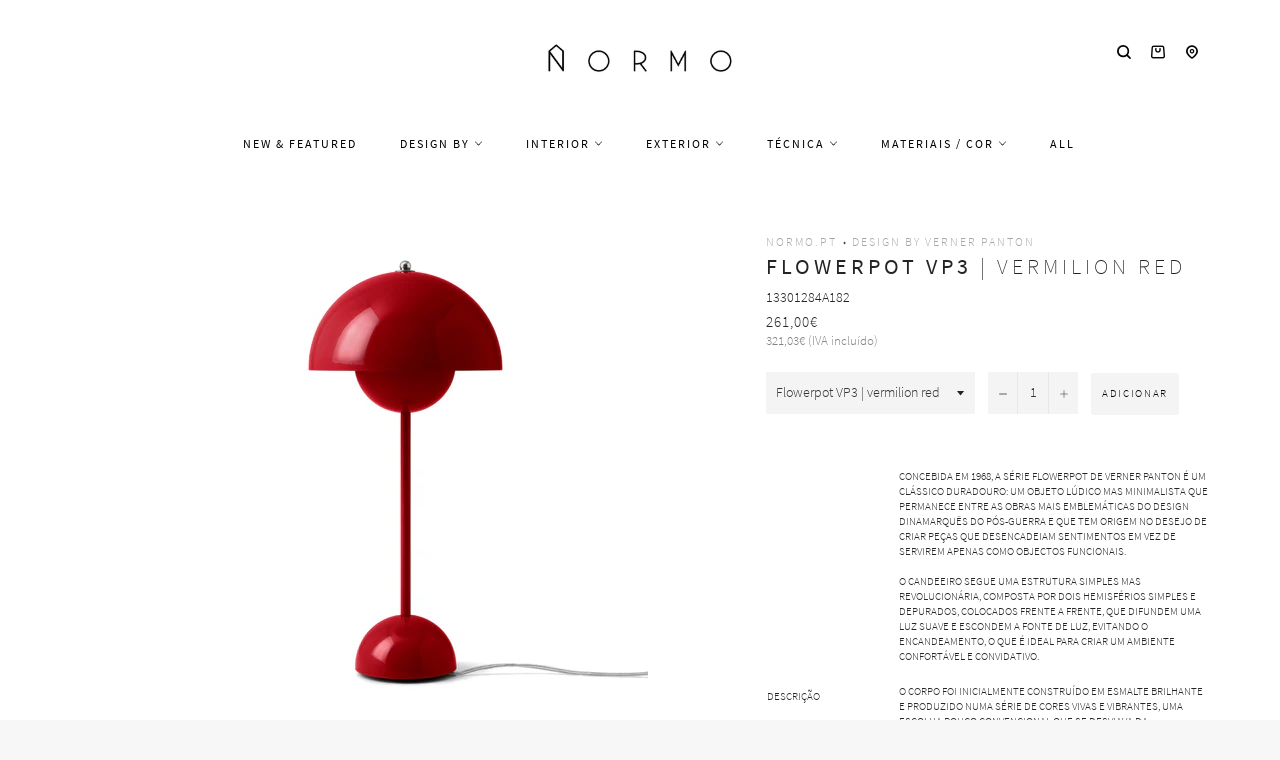

--- FILE ---
content_type: text/html; charset=utf-8
request_url: https://www.normo.pt/collections/verner-panton/products/flowerpot-vp3-vermilion-red
body_size: 79093
content:
<!doctype html>
<html class="no-js" lang="pt-PT">
  <head>
    <script async src="//www.normo.pt/cdn/shop/t/10/assets/avada-cookiebar-gcm-integration.js?v=99575728716862908101727691791"></script>
    <!-- Added by AVADA Cookies Bar -->
    <script>
   window.AVADA_COOKIES_BAR = window.AVADA_COOKIES_BAR || {};
   window.AVADA_COOKIES_BAR.shopId = 'Hq8KhznD18GIR0GefE7A';
   window.AVADA_COOKIES_BAR.status = true;
   AVADA_COOKIES_BAR ={"agreeBtnBorder":"#2C332F","specificRegions":{"pipeda":false,"appi":false,"lgpd":false,"gdpr":false,"ccpa":false},"desktopPosition":"bottom","customPrivacyLink":"","bgColor":"#FFFFFF","messageColor":"#2C332F","iconType":"default_icon","desktopFloatCardPosition":"bottom_left","shopId":"Hq8KhznD18GIR0GefE7A","urlIcon":"","customCss":"","mobilePositions":"bottom","optionPolicyLink":"select","showPrivacyPolicy":true,"showOnCountry":"all","privacyLink":"/policies/privacy-policy","advancedSetting":false,"removeBranding":true,"fontStore":[{"label":"myicons","value":"myicons"},{"label":"Source Sans Pro","value":"Source+Sans+Pro"}],"boxShadow":"0px 3px 8px rgba(0, 0, 0, 0.2)","denyTextColor":"#000000","float":"","privacyLinkColor":"#000000","textAvadaMobile":"rgba(0, 0, 0, 0.8)","agreeBtnBgColor":"#000000","textBtnColor":"#000000","denyButtonText":"Rejeitar","theme":"light_theme","id":"UUQ3Bv30RvLzMxA1OBOo","fontWeight":"500","showIcon":false,"textAvada":"rgba(0, 0, 0, 0.8)","height":"80px","displayAfter":"0","display":"flex","message":"Utilizamos cookies próprias e de terceiros para melhorar a experiência de utilizador, personalizar conteúdos e para análise de dados.","textColor":"#000000","agreeButtonText":"Aceitar","displayType":"float_card","themeName":"Light theme","borderRadius":"32px","agreeBtnTextColor":"#F8F8F8","btnColor":"#F8F8F8","iconColor":"#000000","width":"563px","textFont":"Source+Sans+Pro","privacyLinkText":"mais informação","status":true}
 </script>
    <!-- Google Tag Manager -->
    <script>
      (function(w,d,s,l,i){w[l]=w[l]||[];w[l].push({'gtm.start':
      new Date().getTime(),event:'gtm.js'});var f=d.getElementsByTagName(s)[0],
      j=d.createElement(s),dl=l!='dataLayer'?'&l='+l:'';j.async=true;j.src=
      'https://www.googletagmanager.com/gtm.js?id='+i+dl;f.parentNode.insertBefore(j,f);
      })(window,document,'script','dataLayer','GTM-KN5DGT2');
    </script>
    <!-- End Google Tag Manager -->
    <!-- Google tag (gtag.js) -->
    <script async src="https://www.googletagmanager.com/gtag/js?id=G-04CPRW3Z9Y"></script>
    <script>
      window.dataLayer = window.dataLayer || [];
      function gtag(){dataLayer.push(arguments);}
      gtag('js', new Date());

      gtag('config', 'G-04CPRW3Z9Y');
    </script>
    <!-- Added by AVADA SEO Suite -->
    
    <!-- /Added by AVADA SEO Suite -->

    <meta charset="utf-8">
    <meta http-equiv="X-UA-Compatible" content="IE=edge,chrome=1">
    <meta name="viewport" content="width=device-width,initial-scale=1">
    <meta name="theme-color" content="#ffffff">
    <meta name="msvalidate.01" content="A243D65420C5A20A0CBC7C845552F473">
    <meta name="p:domain_verify" content="3119c4dfba1d12b496e6894f95fd6c47">

    
      <link rel="shortcut icon" href="//www.normo.pt/cdn/shop/files/LogoNormo_20170606-22_32x32.png?v=1613714659" type="image/png">
    

    <link rel="canonical" href="https://www.normo.pt/products/flowerpot-vp3-vermilion-red">
    <title>
      Flowerpot VP3 table lamp vermilion red - candeeiro de mesa - And Tradition 133084A182 &amp;tradition - Normo iluminação
      
      
      
    </title>

    
      <meta name="description" content="Flowerpot VP3 table lamp vermilion red - Candeeiro de mesa. Design by Verner Panton. &quot;The Flowerpot lamp became synonymous with the Flower Power movement from the late 60s. Reflecting a break from convention to embrace a more open, modern mentality that promoted peace and harmony. Such was the mindset of its designer, Verner Panton. One of the most forward-thinking talents of his time.&quot; | Acabamentos: Matt White - RAL 9003 / Matt Light Grey - Pantone 3 U / Matt Black - RAL 9017 / White - RAL 9010 / Mustard - NCS S 3060-Y10R / Beige Red - RAL 3012 / Red Brown - RAL 8012 / Dark Green - NCS S 8010-B70G / Light Blue - NCS S 3020 R90B / Stone Blue - NCS S 6005-B80G / Grey Beige - NCS S 4005-Y20R / Pale Sand - RAL 1000 / Signal Green - RAL 6032 / Polished Brass / Polished Stainless Steel | Material: Metal | Cabo: 200 cm PVC transparente (interruptor no cabo) | Altura: 50 cm | Diâmetro: ⌀23 cm | Casquilho E27 | Proteção IP20 Class II | Fonte Luz: Exclui lâmpada LED E27 | Referências: 20723401 133084A182 Flowerpot VP3 vermilion red And Tradition | &amp;Tradition 2072123401 13301284A182 Flowerpot VP3 vermilion red 133083A209 outros 133083A218 133083A221 133083A170 133083A208 133083A182 133084A268 133084A274 133084A178 133084A180 133084A209 133084A218 133084A219 133084A221 133084A215 133084A205 133084A208133084A179 133084A181 133084A182 | iluminação Normo andtradition">
    

    <!-- /snippets/social-meta-tags.liquid -->




<meta property="og:site_name" content="Normo">
<meta property="og:url" content="https://www.normo.pt/products/flowerpot-vp3-vermilion-red">
<meta property="og:title" content="Flowerpot VP3 | vermilion red">
<meta property="og:type" content="product">
<meta property="og:description" content="Flowerpot VP3 table lamp vermilion red - Candeeiro de mesa. Design by Verner Panton. &quot;The Flowerpot lamp became synonymous with the Flower Power movement from the late 60s. Reflecting a break from convention to embrace a more open, modern mentality that promoted peace and harmony. Such was the mindset of its designer, Verner Panton. One of the most forward-thinking talents of his time.&quot; | Acabamentos: Matt White - RAL 9003 / Matt Light Grey - Pantone 3 U / Matt Black - RAL 9017 / White - RAL 9010 / Mustard - NCS S 3060-Y10R / Beige Red - RAL 3012 / Red Brown - RAL 8012 / Dark Green - NCS S 8010-B70G / Light Blue - NCS S 3020 R90B / Stone Blue - NCS S 6005-B80G / Grey Beige - NCS S 4005-Y20R / Pale Sand - RAL 1000 / Signal Green - RAL 6032 / Polished Brass / Polished Stainless Steel | Material: Metal | Cabo: 200 cm PVC transparente (interruptor no cabo) | Altura: 50 cm | Diâmetro: ⌀23 cm | Casquilho E27 | Proteção IP20 Class II | Fonte Luz: Exclui lâmpada LED E27 | Referências: 20723401 133084A182 Flowerpot VP3 vermilion red And Tradition | &amp;Tradition 2072123401 13301284A182 Flowerpot VP3 vermilion red 133083A209 outros 133083A218 133083A221 133083A170 133083A208 133083A182 133084A268 133084A274 133084A178 133084A180 133084A209 133084A218 133084A219 133084A221 133084A215 133084A205 133084A208133084A179 133084A181 133084A182 | iluminação Normo andtradition">

  <meta property="og:price:amount" content="261,00">
  <meta property="og:price:currency" content="EUR">

<meta property="og:image" content="http://www.normo.pt/cdn/shop/files/0013_Flowerpot_VP3_Vermillion_Red_off_bd693e91-6462-4092-9392-f29a84b24f65_1200x1200.jpg?v=1688049301"><meta property="og:image" content="http://www.normo.pt/cdn/shop/files/Normo_Flowerpot_VP3_table_lamp_candeeiro_mesa_design_varias_cores_iluminacao_interior__27_24c57376-648d-4f30-8576-dcd11dd3067a_1200x1200.jpg?v=1688049301"><meta property="og:image" content="http://www.normo.pt/cdn/shop/files/Normo_Flowerpot_VP3_table_lamp_candeeiro_mesa_design_varias_cores_iluminacao_interior__25_a353c38e-879b-4b3b-8215-6fdf43830f1f_1200x1200.jpg?v=1688049301">
<meta property="og:image:secure_url" content="https://www.normo.pt/cdn/shop/files/0013_Flowerpot_VP3_Vermillion_Red_off_bd693e91-6462-4092-9392-f29a84b24f65_1200x1200.jpg?v=1688049301"><meta property="og:image:secure_url" content="https://www.normo.pt/cdn/shop/files/Normo_Flowerpot_VP3_table_lamp_candeeiro_mesa_design_varias_cores_iluminacao_interior__27_24c57376-648d-4f30-8576-dcd11dd3067a_1200x1200.jpg?v=1688049301"><meta property="og:image:secure_url" content="https://www.normo.pt/cdn/shop/files/Normo_Flowerpot_VP3_table_lamp_candeeiro_mesa_design_varias_cores_iluminacao_interior__25_a353c38e-879b-4b3b-8215-6fdf43830f1f_1200x1200.jpg?v=1688049301">


<meta name="twitter:card" content="summary_large_image">
<meta name="twitter:title" content="Flowerpot VP3 | vermilion red">
<meta name="twitter:description" content="Flowerpot VP3 table lamp vermilion red - Candeeiro de mesa. Design by Verner Panton. &quot;The Flowerpot lamp became synonymous with the Flower Power movement from the late 60s. Reflecting a break from convention to embrace a more open, modern mentality that promoted peace and harmony. Such was the mindset of its designer, Verner Panton. One of the most forward-thinking talents of his time.&quot; | Acabamentos: Matt White - RAL 9003 / Matt Light Grey - Pantone 3 U / Matt Black - RAL 9017 / White - RAL 9010 / Mustard - NCS S 3060-Y10R / Beige Red - RAL 3012 / Red Brown - RAL 8012 / Dark Green - NCS S 8010-B70G / Light Blue - NCS S 3020 R90B / Stone Blue - NCS S 6005-B80G / Grey Beige - NCS S 4005-Y20R / Pale Sand - RAL 1000 / Signal Green - RAL 6032 / Polished Brass / Polished Stainless Steel | Material: Metal | Cabo: 200 cm PVC transparente (interruptor no cabo) | Altura: 50 cm | Diâmetro: ⌀23 cm | Casquilho E27 | Proteção IP20 Class II | Fonte Luz: Exclui lâmpada LED E27 | Referências: 20723401 133084A182 Flowerpot VP3 vermilion red And Tradition | &amp;Tradition 2072123401 13301284A182 Flowerpot VP3 vermilion red 133083A209 outros 133083A218 133083A221 133083A170 133083A208 133083A182 133084A268 133084A274 133084A178 133084A180 133084A209 133084A218 133084A219 133084A221 133084A215 133084A205 133084A208133084A179 133084A181 133084A182 | iluminação Normo andtradition">


    <script>
      document.documentElement.className = document.documentElement.className.replace('no-js', 'js');
    </script>

    <link href="//www.normo.pt/cdn/shop/t/10/assets/custom_theme.css?v=57052954196770438721764248887" rel="stylesheet" type="text/css" media="all" />

    <script>
      window.theme = window.theme || {};

      theme.strings = {
        stockAvailable: "Só restam 1!",
        addToCart: "Adicionar",
        soldOut: "Contacte-nos para mais informações",
        unavailable: "Indisponível",
        noStockAvailable: "Não foi possível adicionar o item pretendido, porque não existem itens suficientes em stock.",
        willNotShipUntil: "Envio a partir de [date]",
        willBeInStockAfter: "Estará disponível após [date]",
        totalCartDiscount: "Está a poupar [savings]",
        addressError: "Não é possível localizar o endereço",
        addressNoResults: "Nenhum resultado para este endereço",
        addressQueryLimit: "Você excedeu a cota de uso da API do Google. Considere a atualização para um \u003ca href=\"https:\/\/developers.google.com\/maps\/premium\/usage-limits\"\u003ePlano Premium\u003c\/a\u003e.",
        authError: "Houve um problema autenticação de sua conta do Google Maps API.",
        slideNumber: "Slide [slide_number], atual"
      };
    </script>

    <script src="//www.normo.pt/cdn/shop/t/10/assets/lazysizes.min.js?v=30937609425273831041665761110" async="async"></script>

    

    <script src="//www.normo.pt/cdn/shop/t/10/assets/vendor.js?v=183677589783830758201665761110" defer="defer"></script>

    
      <script>
        window.theme = window.theme || {};
        theme.moneyFormat = "{{amount_with_comma_separator}}€";
      </script>
    

    <script src="//www.normo.pt/cdn/shop/t/10/assets/theme.js?v=122072569399854520341753806230" defer="defer"></script>

    <script>window.performance && window.performance.mark && window.performance.mark('shopify.content_for_header.start');</script><meta name="google-site-verification" content="dGFPB43hcXsqyoozppnHd-ucEiaBqcYFIhEKbFZoEMg">
<meta id="shopify-digital-wallet" name="shopify-digital-wallet" content="/7910326353/digital_wallets/dialog">
<meta name="shopify-checkout-api-token" content="85f5f7fcfcae6bff87d4edd6162bff29">
<meta id="in-context-paypal-metadata" data-shop-id="7910326353" data-venmo-supported="false" data-environment="production" data-locale="en_US" data-paypal-v4="true" data-currency="EUR">
<link rel="alternate" type="application/json+oembed" href="https://www.normo.pt/products/flowerpot-vp3-vermilion-red.oembed">
<script async="async" src="/checkouts/internal/preloads.js?locale=pt-PT"></script>
<link rel="preconnect" href="https://shop.app" crossorigin="anonymous">
<script async="async" src="https://shop.app/checkouts/internal/preloads.js?locale=pt-PT&shop_id=7910326353" crossorigin="anonymous"></script>
<script id="apple-pay-shop-capabilities" type="application/json">{"shopId":7910326353,"countryCode":"PT","currencyCode":"EUR","merchantCapabilities":["supports3DS"],"merchantId":"gid:\/\/shopify\/Shop\/7910326353","merchantName":"Normo","requiredBillingContactFields":["postalAddress","email","phone"],"requiredShippingContactFields":["postalAddress","email","phone"],"shippingType":"shipping","supportedNetworks":["visa","maestro","masterCard","amex"],"total":{"type":"pending","label":"Normo","amount":"1.00"},"shopifyPaymentsEnabled":true,"supportsSubscriptions":true}</script>
<script id="shopify-features" type="application/json">{"accessToken":"85f5f7fcfcae6bff87d4edd6162bff29","betas":["rich-media-storefront-analytics"],"domain":"www.normo.pt","predictiveSearch":true,"shopId":7910326353,"locale":"pt-pt"}</script>
<script>var Shopify = Shopify || {};
Shopify.shop = "normostore-pt.myshopify.com";
Shopify.locale = "pt-PT";
Shopify.currency = {"active":"EUR","rate":"1.0"};
Shopify.country = "PT";
Shopify.theme = {"name":"Venture","id":123942830161,"schema_name":"Venture","schema_version":"9.0.0","theme_store_id":775,"role":"main"};
Shopify.theme.handle = "null";
Shopify.theme.style = {"id":null,"handle":null};
Shopify.cdnHost = "www.normo.pt/cdn";
Shopify.routes = Shopify.routes || {};
Shopify.routes.root = "/";</script>
<script type="module">!function(o){(o.Shopify=o.Shopify||{}).modules=!0}(window);</script>
<script>!function(o){function n(){var o=[];function n(){o.push(Array.prototype.slice.apply(arguments))}return n.q=o,n}var t=o.Shopify=o.Shopify||{};t.loadFeatures=n(),t.autoloadFeatures=n()}(window);</script>
<script>
  window.ShopifyPay = window.ShopifyPay || {};
  window.ShopifyPay.apiHost = "shop.app\/pay";
  window.ShopifyPay.redirectState = null;
</script>
<script id="shop-js-analytics" type="application/json">{"pageType":"product"}</script>
<script defer="defer" async type="module" src="//www.normo.pt/cdn/shopifycloud/shop-js/modules/v2/client.init-shop-cart-sync_BoEFz49B.pt-PT.esm.js"></script>
<script defer="defer" async type="module" src="//www.normo.pt/cdn/shopifycloud/shop-js/modules/v2/chunk.common_lCcqapba.esm.js"></script>
<script defer="defer" async type="module" src="//www.normo.pt/cdn/shopifycloud/shop-js/modules/v2/chunk.modal_B6KJ29gG.esm.js"></script>
<script type="module">
  await import("//www.normo.pt/cdn/shopifycloud/shop-js/modules/v2/client.init-shop-cart-sync_BoEFz49B.pt-PT.esm.js");
await import("//www.normo.pt/cdn/shopifycloud/shop-js/modules/v2/chunk.common_lCcqapba.esm.js");
await import("//www.normo.pt/cdn/shopifycloud/shop-js/modules/v2/chunk.modal_B6KJ29gG.esm.js");

  window.Shopify.SignInWithShop?.initShopCartSync?.({"fedCMEnabled":true,"windoidEnabled":true});

</script>
<script>
  window.Shopify = window.Shopify || {};
  if (!window.Shopify.featureAssets) window.Shopify.featureAssets = {};
  window.Shopify.featureAssets['shop-js'] = {"shop-cart-sync":["modules/v2/client.shop-cart-sync_CGTU-c90.pt-PT.esm.js","modules/v2/chunk.common_lCcqapba.esm.js","modules/v2/chunk.modal_B6KJ29gG.esm.js"],"init-fed-cm":["modules/v2/client.init-fed-cm_DYCfy0HZ.pt-PT.esm.js","modules/v2/chunk.common_lCcqapba.esm.js","modules/v2/chunk.modal_B6KJ29gG.esm.js"],"shop-toast-manager":["modules/v2/client.shop-toast-manager_CnHX3oBl.pt-PT.esm.js","modules/v2/chunk.common_lCcqapba.esm.js","modules/v2/chunk.modal_B6KJ29gG.esm.js"],"init-shop-cart-sync":["modules/v2/client.init-shop-cart-sync_BoEFz49B.pt-PT.esm.js","modules/v2/chunk.common_lCcqapba.esm.js","modules/v2/chunk.modal_B6KJ29gG.esm.js"],"shop-button":["modules/v2/client.shop-button_CBMuxOpp.pt-PT.esm.js","modules/v2/chunk.common_lCcqapba.esm.js","modules/v2/chunk.modal_B6KJ29gG.esm.js"],"init-windoid":["modules/v2/client.init-windoid_CBH2jQGn.pt-PT.esm.js","modules/v2/chunk.common_lCcqapba.esm.js","modules/v2/chunk.modal_B6KJ29gG.esm.js"],"shop-cash-offers":["modules/v2/client.shop-cash-offers_C29L3R81.pt-PT.esm.js","modules/v2/chunk.common_lCcqapba.esm.js","modules/v2/chunk.modal_B6KJ29gG.esm.js"],"pay-button":["modules/v2/client.pay-button_BaAk184Y.pt-PT.esm.js","modules/v2/chunk.common_lCcqapba.esm.js","modules/v2/chunk.modal_B6KJ29gG.esm.js"],"init-customer-accounts":["modules/v2/client.init-customer-accounts_BgVJETnb.pt-PT.esm.js","modules/v2/client.shop-login-button_CkLUF2z9.pt-PT.esm.js","modules/v2/chunk.common_lCcqapba.esm.js","modules/v2/chunk.modal_B6KJ29gG.esm.js"],"avatar":["modules/v2/client.avatar_BTnouDA3.pt-PT.esm.js"],"checkout-modal":["modules/v2/client.checkout-modal_ljjh2dOg.pt-PT.esm.js","modules/v2/chunk.common_lCcqapba.esm.js","modules/v2/chunk.modal_B6KJ29gG.esm.js"],"init-shop-for-new-customer-accounts":["modules/v2/client.init-shop-for-new-customer-accounts_BRqynjnR.pt-PT.esm.js","modules/v2/client.shop-login-button_CkLUF2z9.pt-PT.esm.js","modules/v2/chunk.common_lCcqapba.esm.js","modules/v2/chunk.modal_B6KJ29gG.esm.js"],"init-customer-accounts-sign-up":["modules/v2/client.init-customer-accounts-sign-up_D1mktszp.pt-PT.esm.js","modules/v2/client.shop-login-button_CkLUF2z9.pt-PT.esm.js","modules/v2/chunk.common_lCcqapba.esm.js","modules/v2/chunk.modal_B6KJ29gG.esm.js"],"init-shop-email-lookup-coordinator":["modules/v2/client.init-shop-email-lookup-coordinator_BB8sB_Ue.pt-PT.esm.js","modules/v2/chunk.common_lCcqapba.esm.js","modules/v2/chunk.modal_B6KJ29gG.esm.js"],"shop-follow-button":["modules/v2/client.shop-follow-button_CMPLYFNH.pt-PT.esm.js","modules/v2/chunk.common_lCcqapba.esm.js","modules/v2/chunk.modal_B6KJ29gG.esm.js"],"shop-login-button":["modules/v2/client.shop-login-button_CkLUF2z9.pt-PT.esm.js","modules/v2/chunk.common_lCcqapba.esm.js","modules/v2/chunk.modal_B6KJ29gG.esm.js"],"shop-login":["modules/v2/client.shop-login_B4zoWjSI.pt-PT.esm.js","modules/v2/chunk.common_lCcqapba.esm.js","modules/v2/chunk.modal_B6KJ29gG.esm.js"],"lead-capture":["modules/v2/client.lead-capture_QQrbJusq.pt-PT.esm.js","modules/v2/chunk.common_lCcqapba.esm.js","modules/v2/chunk.modal_B6KJ29gG.esm.js"],"payment-terms":["modules/v2/client.payment-terms_SZSyfKBl.pt-PT.esm.js","modules/v2/chunk.common_lCcqapba.esm.js","modules/v2/chunk.modal_B6KJ29gG.esm.js"]};
</script>
<script>(function() {
  var isLoaded = false;
  function asyncLoad() {
    if (isLoaded) return;
    isLoaded = true;
    var urls = ["https:\/\/cloudsearch-1f874.kxcdn.com\/shopify.js?srp=\/a\/search\u0026filtersEnabled=1\u0026markets=1\u0026shop=normostore-pt.myshopify.com","https:\/\/seo.apps.avada.io\/avada-seo-installed.js?shop=normostore-pt.myshopify.com","https:\/\/chimpstatic.com\/mcjs-connected\/js\/users\/875e8d54607ed5b914fd717c8\/8d1fb2b9c7a952b88831d4bdb.js?shop=normostore-pt.myshopify.com"];
    for (var i = 0; i < urls.length; i++) {
      var s = document.createElement('script');
      s.type = 'text/javascript';
      s.async = true;
      s.src = urls[i];
      var x = document.getElementsByTagName('script')[0];
      x.parentNode.insertBefore(s, x);
    }
  };
  if(window.attachEvent) {
    window.attachEvent('onload', asyncLoad);
  } else {
    window.addEventListener('load', asyncLoad, false);
  }
})();</script>
<script id="__st">var __st={"a":7910326353,"offset":0,"reqid":"3499c7ff-32aa-4aa3-a4ad-3f030c9791ac-1769684231","pageurl":"www.normo.pt\/collections\/verner-panton\/products\/flowerpot-vp3-vermilion-red","u":"02b496d1e6d4","p":"product","rtyp":"product","rid":8661317779779};</script>
<script>window.ShopifyPaypalV4VisibilityTracking = true;</script>
<script id="captcha-bootstrap">!function(){'use strict';const t='contact',e='account',n='new_comment',o=[[t,t],['blogs',n],['comments',n],[t,'customer']],c=[[e,'customer_login'],[e,'guest_login'],[e,'recover_customer_password'],[e,'create_customer']],r=t=>t.map((([t,e])=>`form[action*='/${t}']:not([data-nocaptcha='true']) input[name='form_type'][value='${e}']`)).join(','),a=t=>()=>t?[...document.querySelectorAll(t)].map((t=>t.form)):[];function s(){const t=[...o],e=r(t);return a(e)}const i='password',u='form_key',d=['recaptcha-v3-token','g-recaptcha-response','h-captcha-response',i],f=()=>{try{return window.sessionStorage}catch{return}},m='__shopify_v',_=t=>t.elements[u];function p(t,e,n=!1){try{const o=window.sessionStorage,c=JSON.parse(o.getItem(e)),{data:r}=function(t){const{data:e,action:n}=t;return t[m]||n?{data:e,action:n}:{data:t,action:n}}(c);for(const[e,n]of Object.entries(r))t.elements[e]&&(t.elements[e].value=n);n&&o.removeItem(e)}catch(o){console.error('form repopulation failed',{error:o})}}const l='form_type',E='cptcha';function T(t){t.dataset[E]=!0}const w=window,h=w.document,L='Shopify',v='ce_forms',y='captcha';let A=!1;((t,e)=>{const n=(g='f06e6c50-85a8-45c8-87d0-21a2b65856fe',I='https://cdn.shopify.com/shopifycloud/storefront-forms-hcaptcha/ce_storefront_forms_captcha_hcaptcha.v1.5.2.iife.js',D={infoText:'Protegido por hCaptcha',privacyText:'Privacidade',termsText:'Termos'},(t,e,n)=>{const o=w[L][v],c=o.bindForm;if(c)return c(t,g,e,D).then(n);var r;o.q.push([[t,g,e,D],n]),r=I,A||(h.body.append(Object.assign(h.createElement('script'),{id:'captcha-provider',async:!0,src:r})),A=!0)});var g,I,D;w[L]=w[L]||{},w[L][v]=w[L][v]||{},w[L][v].q=[],w[L][y]=w[L][y]||{},w[L][y].protect=function(t,e){n(t,void 0,e),T(t)},Object.freeze(w[L][y]),function(t,e,n,w,h,L){const[v,y,A,g]=function(t,e,n){const i=e?o:[],u=t?c:[],d=[...i,...u],f=r(d),m=r(i),_=r(d.filter((([t,e])=>n.includes(e))));return[a(f),a(m),a(_),s()]}(w,h,L),I=t=>{const e=t.target;return e instanceof HTMLFormElement?e:e&&e.form},D=t=>v().includes(t);t.addEventListener('submit',(t=>{const e=I(t);if(!e)return;const n=D(e)&&!e.dataset.hcaptchaBound&&!e.dataset.recaptchaBound,o=_(e),c=g().includes(e)&&(!o||!o.value);(n||c)&&t.preventDefault(),c&&!n&&(function(t){try{if(!f())return;!function(t){const e=f();if(!e)return;const n=_(t);if(!n)return;const o=n.value;o&&e.removeItem(o)}(t);const e=Array.from(Array(32),(()=>Math.random().toString(36)[2])).join('');!function(t,e){_(t)||t.append(Object.assign(document.createElement('input'),{type:'hidden',name:u})),t.elements[u].value=e}(t,e),function(t,e){const n=f();if(!n)return;const o=[...t.querySelectorAll(`input[type='${i}']`)].map((({name:t})=>t)),c=[...d,...o],r={};for(const[a,s]of new FormData(t).entries())c.includes(a)||(r[a]=s);n.setItem(e,JSON.stringify({[m]:1,action:t.action,data:r}))}(t,e)}catch(e){console.error('failed to persist form',e)}}(e),e.submit())}));const S=(t,e)=>{t&&!t.dataset[E]&&(n(t,e.some((e=>e===t))),T(t))};for(const o of['focusin','change'])t.addEventListener(o,(t=>{const e=I(t);D(e)&&S(e,y())}));const B=e.get('form_key'),M=e.get(l),P=B&&M;t.addEventListener('DOMContentLoaded',(()=>{const t=y();if(P)for(const e of t)e.elements[l].value===M&&p(e,B);[...new Set([...A(),...v().filter((t=>'true'===t.dataset.shopifyCaptcha))])].forEach((e=>S(e,t)))}))}(h,new URLSearchParams(w.location.search),n,t,e,['guest_login'])})(!0,!0)}();</script>
<script integrity="sha256-4kQ18oKyAcykRKYeNunJcIwy7WH5gtpwJnB7kiuLZ1E=" data-source-attribution="shopify.loadfeatures" defer="defer" src="//www.normo.pt/cdn/shopifycloud/storefront/assets/storefront/load_feature-a0a9edcb.js" crossorigin="anonymous"></script>
<script crossorigin="anonymous" defer="defer" src="//www.normo.pt/cdn/shopifycloud/storefront/assets/shopify_pay/storefront-65b4c6d7.js?v=20250812"></script>
<script data-source-attribution="shopify.dynamic_checkout.dynamic.init">var Shopify=Shopify||{};Shopify.PaymentButton=Shopify.PaymentButton||{isStorefrontPortableWallets:!0,init:function(){window.Shopify.PaymentButton.init=function(){};var t=document.createElement("script");t.src="https://www.normo.pt/cdn/shopifycloud/portable-wallets/latest/portable-wallets.pt-pt.js",t.type="module",document.head.appendChild(t)}};
</script>
<script data-source-attribution="shopify.dynamic_checkout.buyer_consent">
  function portableWalletsHideBuyerConsent(e){var t=document.getElementById("shopify-buyer-consent"),n=document.getElementById("shopify-subscription-policy-button");t&&n&&(t.classList.add("hidden"),t.setAttribute("aria-hidden","true"),n.removeEventListener("click",e))}function portableWalletsShowBuyerConsent(e){var t=document.getElementById("shopify-buyer-consent"),n=document.getElementById("shopify-subscription-policy-button");t&&n&&(t.classList.remove("hidden"),t.removeAttribute("aria-hidden"),n.addEventListener("click",e))}window.Shopify?.PaymentButton&&(window.Shopify.PaymentButton.hideBuyerConsent=portableWalletsHideBuyerConsent,window.Shopify.PaymentButton.showBuyerConsent=portableWalletsShowBuyerConsent);
</script>
<script data-source-attribution="shopify.dynamic_checkout.cart.bootstrap">document.addEventListener("DOMContentLoaded",(function(){function t(){return document.querySelector("shopify-accelerated-checkout-cart, shopify-accelerated-checkout")}if(t())Shopify.PaymentButton.init();else{new MutationObserver((function(e,n){t()&&(Shopify.PaymentButton.init(),n.disconnect())})).observe(document.body,{childList:!0,subtree:!0})}}));
</script>
<script id='scb4127' type='text/javascript' async='' src='https://www.normo.pt/cdn/shopifycloud/privacy-banner/storefront-banner.js'></script><link id="shopify-accelerated-checkout-styles" rel="stylesheet" media="screen" href="https://www.normo.pt/cdn/shopifycloud/portable-wallets/latest/accelerated-checkout-backwards-compat.css" crossorigin="anonymous">
<style id="shopify-accelerated-checkout-cart">
        #shopify-buyer-consent {
  margin-top: 1em;
  display: inline-block;
  width: 100%;
}

#shopify-buyer-consent.hidden {
  display: none;
}

#shopify-subscription-policy-button {
  background: none;
  border: none;
  padding: 0;
  text-decoration: underline;
  font-size: inherit;
  cursor: pointer;
}

#shopify-subscription-policy-button::before {
  box-shadow: none;
}

      </style>

<script>window.performance && window.performance.mark && window.performance.mark('shopify.content_for_header.end');</script>
    <!-- QIKIFY NAVIGATOR START --> <script id="qikify-navigator"> 'use strict'; var shopifyCurrencyFormat = "{{amount_with_comma_separator}}€"; var shopifyLinkLists = [{ id: "main-menu", title: "Menu", items: ["/collections/new","/collections/nordic-collective-brands","/collections/iluminacao-interior/new","/collections/iluminacao-exterior","/collections/iluminacao-tecnica","/collections/latao-solid-brass-lamps","/collections/all",], },{ id: "footer", title: "-", items: ["/pages/sobre","/policies/terms-of-service","/policies/shipping-policy","/policies/refund-policy","/policies/contact-information","/blogs/glossario","/pages/perguntas-frequentes","/policies/privacy-policy","/pages/resolucao-de-litigios","https://www.livroreclamacoes.pt/Inicio/",], },{ id: "149359263825-child-8f868333d829fc6c1633bdbd2daff6a8-legacy-exterior", title: "Exterior", items: ["/collections/iluminacao-candeeiros-de-parede-exterior","/collections/candeeiros-de-teto-para-exterior","/collections/candeeiros-para-pavimento-jardim","/collections/iluminacao-candeeiros-portateis-sem-fios","/collections/iluminacao-candeeiros-led-energia-solar","/collections/iluminacao-materiais-resistentes-seaside-suitable","/collections/ventoinhas-de-teto-exterior",], },{ id: "149359525969-child-12ddfc901125c341285dd8b2580c47fc-legacy-tecnica", title: "Técnica", items: ["/collections/iluminacao-tecnica-de-encastrar","/collections/iluminacao-tecnica-saliente","/collections/iluminacao-projetores","/collections/iluminacao-tecnica-linear-linha-led","/collections/iluminacao-tecnica-pavimento","/collections/iluminacao-tecnica-dimensoes-reduzidas-micro","/collections/iluminacao-tecnica-com-ip","/collections/tecnica-emergencia",], },{ id: "149359231057-child-867a347230ab15c7204cc64251393299-legacy-interior", title: "Interior", items: ["/collections/iluminacao-suspensa","/collections/candeeiros-de-teto-para-interior","/collections/iluminacao-interior-parede-wall-lamps","/collections/candeeiro-mesa-pe","/collections/candeeiros-clip-gancho","/collections/abajur","/collections/interior-iluminacao-linear-linha-led","/collections/lustre-chandelier","/collections/iluminacao-casa-de-banho","/collections/escritorio-iluminacao","/collections/bedside-and-reading","/collections/candeeiros-para-criancas","/collections/iluminacao-candeeiros-portateis-sem-fios-interior","/collections/interior-small-size-lamps","/collections/cabos-e-acessorios","/collections/candeeiros-quadros-molduras","/collections/ventoinhas-de-teto-interior",], },{ id: "149359951953-child-206c2c1f6d2cfbca5dc8f1a0392350ee-legacy-materiais-cor", title: "Materiais / cor", items: ["/collections/latao-solid-brass-lamps","/collections/candeeiros-madeira","/collections/betao-concrete","/collections/gesso-plaster","/collections/candeeiros-ceramica-marmore","/collections/papel-fibras-sinteticas","/collections/candeeiros-em-vime-rattan-textil","/collections/candeeiro-vidro","/collections/candeeiros-cobre","/collections/candeeiro-branco","/collections/candeeiro-preto","/collections/candeeiro-cinza-prata","/collections/candeeiro-bege","/collections/candeeiro-dourado","/collections/cores-neutras","/collections/outras-cores","/collections/personalizaveis",], },{ id: "marcas", title: "Marcas", items: ["/pages/innermost-portugal","/pages/nordlux-portugal",], },{ id: "marcas-innermost-mullan", title: "Representações", items: ["/pages/innermost-portugal","/pages/mullan-lighting-lisboa-portugal","/pages/frandsen-portugal",], },{ id: "lang", title: "Língua", items: ["https://www.normo.pt/en",], },{ id: "535948558659-child-1b3470e62bbf23d8328b80dc2cc3d915-legacy-design-by", title: "Design by", items: ["/collections/verner-panton","/collections/design-by-poul-henningsen","/collections/design-by-arne-jacobsen","/collections/george-nelson","/collections/space-copenhagen","/collections/design-by-norm-architects","/collections/design-by-jaime-hayon","/collections/broberg-ridderstrale","/collections/signe-hytte","/collections/design-by-tim-rundle","/collections/design-by-lars-tornoe","/collections/all-the-way-to-paris","/collections/bonnelycke-mdd","/collections/says-who","/collections/charlotte-honcke","/collections/sofie-lefevre","/collections/design-by-benny-frandsen","/collections/design-by-thomas-bentzen","/collections/tom-chung","/collections/taf-studio","/collections/sam-weller","/collections/john-tree",], },{ id: "estilos", title: "Estilos", items: ["/collections/nordic-collective-brands","/collections/iluminacao-design-estilo-japandi","/collections/iluminacao-design-estilo-wabi-sabi","/collections/candeeiros-estilo-industrial","/collections/candeeiros-estilo-boemio-boho","/collections/iluminacao-design-estilo-mid-century-modern","/collections/candeeiros-danish-modern","/collections/candeeiros-para-criancas",], },{ id: "destacados", title: "Destacados", items: ["/collections/candeeiro-suspenso","/collections/iluminacao-teto","/collections/candeeiros-de-parede-wall-lighting","/collections/candeeiros-de-mesa","/collections/candeeiros-de-pe-floor-lamps","/collections/iluminacao-tecnica","/collections/candeeiros-portateis","/collections/interior-small-size-lamps","/collections/iluminacao-materiais-resistentes-seaside-suitable",], },{ id: "customer-account-main-menu", title: "Menu principal da conta de cliente", items: ["/","https://account.normo.pt/orders?locale=pt-PT&region_country=PT",], },]; window.shopifyLinkLists = shopifyLinkLists; window.shopifyCurrencyFormat = shopifyCurrencyFormat; </script> <!-- QIKIFY NAVIGATOR END -->
    <script src="//www.normo.pt/cdn/shop/t/10/assets/qikify-smartmenu-data.js?v=34366784212800529631665761110" type="text/javascript"></script>
    <script
      type="text/javascript"
      src="//www.normo.pt/cdn/shop/t/10/assets/qikify-smartmenu-v3.min.js?shop=normostore-pt.myshopify.com&v=130099072630025515541665761110"
      defer="defer"
    ></script>

    
  <!-- BEGIN app block: shopify://apps/xcloud-search-product-filter/blocks/cloudsearch_opt/8ddbd0bf-e311-492e-ab28-69d0ad268fac --><!-- END app block --><!-- BEGIN app block: shopify://apps/avis-product-options/blocks/avisplus-product-options/e076618e-4c9c-447f-ad6d-4f1577799c29 -->




<script>
    window.OpusNoShadowRoot=true;
    window.apo_js_loaded={options:!1,style_collection:!1,style_product:!1,minicart:!1};
    window.ap_front_settings = {
      root_api:"https://apo-api.avisplus.io/",
      check_on: {add_to_cart: false, check_out: false},
      page_type: "product",
      shop_id: "7910326353",
      money_format: "{{amount_with_comma_separator}}€",
      money_with_currency_format: "{{amount_with_comma_separator}}€",
      icon_tooltip: "https://cdn.shopify.com/extensions/019c090c-1b67-7c08-b3e6-d83d7164b7b9/avis-options-v1.7.139.7/assets/tooltip.svg",
      currency_code: '',
      url_jquery: "https://cdn.shopify.com/extensions/019c090c-1b67-7c08-b3e6-d83d7164b7b9/avis-options-v1.7.139.7/assets/jquery-3.6.0.min.js",
      theme_name: "",
      customer: null ,
      customer_order_count: ``,
      curCountryCode: `PT`,
      url_css_date: "https://cdn.shopify.com/extensions/019c090c-1b67-7c08-b3e6-d83d7164b7b9/avis-options-v1.7.139.7/assets/apo-date.min.css",
      url_css_main_v1: "https://cdn.shopify.com/extensions/019c090c-1b67-7c08-b3e6-d83d7164b7b9/avis-options-v1.7.139.7/assets/apo-product-options_v1.min.css",
      url_css_main_v2: "https://cdn.shopify.com/extensions/019c090c-1b67-7c08-b3e6-d83d7164b7b9/avis-options-v1.7.139.7/assets/apo-product-options_v2.min.css",
      joinAddCharge: "|",
      cart_collections: [],
      inventories: {},
      product_info: {
        product: {"id":8661317779779,"title":"Flowerpot VP3 | vermilion red","handle":"flowerpot-vp3-vermilion-red","description":"\u003ctable\u003e\n\u003ctbody\u003e\n\u003ctr\u003e\n\u003ctd width=\"30%\"\u003eDescrição\u003c\/td\u003e\n\u003ctd\u003e\n\u003cp\u003eConcebida em 1968, a série Flowerpot de Verner Panton é um clássico duradouro: um objeto lúdico mas minimalista que permanece entre as obras mais emblemáticas do design dinamarquês do pós-guerra e que tem origem no desejo de criar peças que desencadeiam sentimentos em vez de servirem apenas como objectos funcionais.\u003cbr\u003e\u003cbr\u003eO candeeiro segue uma estrutura simples mas revolucionária, composta por dois hemisférios simples e depurados, colocados frente a frente, que difundem uma luz suave e escondem a fonte de luz, evitando o encandeamento, o que é ideal para criar um ambiente confortável e convidativo.\u003c\/p\u003e\n\u003cp\u003eO corpo foi inicialmente construído em esmalte brilhante e produzido numa série de cores vivas e vibrantes, uma escolha pouco convencional que se desviava da austeridade do design escandinavo daquela época.\u003cbr\u003eOs candeeiros Flowerpot reflectem também os movimentos culturais da época e tornaram-se sinónimo do movimento Flower Power do final dos anos 60: uma ruptura com as convenções para abraçar uma mentalidade mais aberta e moderna que promovia a paz e a harmonia. \u003cbr\u003e\u003cbr\u003eO modelo VP3 é a versão original e clássica dos três candeeiro de mesa Flowerpot. Concebido para ser um acessório permanente numa secretária ou mesa de apoio, o seu tamanho e peso fazem dele uma peça de decoração substancial e elegante.\u003cbr\u003e\u003c\/p\u003e\nDesign by Verner Panton\u003c\/td\u003e\n\u003c\/tr\u003e\n\u003ctr\u003e\n\u003ctd\u003e   \u003c\/td\u003e\n\u003ctd\u003e   \u003c\/td\u003e\n\u003c\/tr\u003e\n\u003ctr\u003e\n\u003ctd\u003eMaterial\u003c\/td\u003e\n\u003ctd\u003eMetal\u003c\/td\u003e\n\u003c\/tr\u003e\n\u003ctr\u003e\n\u003ctd\u003eAltura (cm)\u003c\/td\u003e\n\u003ctd\u003e50\u003c\/td\u003e\n\u003c\/tr\u003e\n\u003ctr\u003e\n\u003ctd\u003eDiâmetro (cm)\u003c\/td\u003e\n\u003ctd\u003e⌀23\u003c\/td\u003e\n\u003c\/tr\u003e\n\u003ctr\u003e\n\u003ctd\u003eCabo\u003c\/td\u003e\n\u003ctd\u003e200 cm PVC transparente (interruptor no cabo)\u003c\/td\u003e\n\u003c\/tr\u003e\n\u003ctr\u003e\n\u003ctd\u003eCasquilho\u003c\/td\u003e\n\u003ctd\u003eE27\u003c\/td\u003e\n\u003c\/tr\u003e\n\u003ctr\u003e\n\u003ctd\u003eProteção IP\u003c\/td\u003e\n\u003ctd\u003eIP20 Classe 2\u003c\/td\u003e\n\u003c\/tr\u003e\n\u003ctr\u003e\n\u003ctd\u003eFonte Luz\u003c\/td\u003e\n\u003ctd\u003eExclui lâmpada LED E27\u003c\/td\u003e\n\u003c\/tr\u003e\n\u003ctr\u003e\n\u003ctd\u003e   \u003c\/td\u003e\n\u003ctd\u003e   \u003c\/td\u003e\n\u003c\/tr\u003e\n\u003ctr\u003e\n\u003ctd\u003eAcabamentos\u003c\/td\u003e\n\u003ctd\u003eMatt White - RAL 9003\u003cbr\u003eMatt Light Grey - Pantone 3 U\u003cbr\u003eMatt Black - RAL 9017\u003cbr\u003eMustard - NCS S 3060-Y10R\u003cbr\u003eSwim Blue - Pantone 16-4132 TPG\u003cbr\u003eCobalt Blue - RAL 5002\u003cbr\u003eStone Blue - NCS S 6005-B80G\u003cbr\u003eGrey Beige - NCS S 4005-Y20R\u003cbr\u003eSignal Green - RAL 6032\u003cbr\u003eVermilion Red - RAL 3002\u003cbr\u003eTangy Pink - RAL 4003\u003cbr\u003eDark Plum - Pantone 19-1617 TPG\u003cbr\u003eChrome-plated\u003cbr\u003eBrass-plated\u003c\/td\u003e\n\u003c\/tr\u003e\n\u003c\/tbody\u003e\n\u003c\/table\u003e","published_at":"2023-06-29T15:41:28+01:00","created_at":"2023-06-29T15:30:16+01:00","vendor":"\u0026tradition","type":"Candeeiros","tags":["\u0026tradition","133084A182","20723401","candeeiro de mesa","candeeiro interior","candeeiro mesa pé","candeeiro vermelho","cupular","danish modern","E27","kids' lamp","new","outras cores","red","vermilion red","Verner Panton"],"price":26100,"price_min":26100,"price_max":39700,"available":true,"price_varies":true,"compare_at_price":null,"compare_at_price_min":0,"compare_at_price_max":0,"compare_at_price_varies":false,"variants":[{"id":46884348002627,"title":"Flowerpot VP3 | vermilion red","option1":"Flowerpot VP3 | vermilion red","option2":null,"option3":null,"sku":"13301284A182","requires_shipping":true,"taxable":true,"featured_image":{"id":50051450962243,"product_id":8661317779779,"position":1,"created_at":"2023-06-29T15:32:57+01:00","updated_at":"2023-06-29T15:35:01+01:00","alt":"Flowerpot Table Lamp VP3, candeeiro \u0026tradition","width":2048,"height":2048,"src":"\/\/www.normo.pt\/cdn\/shop\/files\/0013_Flowerpot_VP3_Vermillion_Red_off_bd693e91-6462-4092-9392-f29a84b24f65.jpg?v=1688049301","variant_ids":[46884348002627]},"available":true,"name":"Flowerpot VP3 | vermilion red - Flowerpot VP3 | vermilion red","public_title":"Flowerpot VP3 | vermilion red","options":["Flowerpot VP3 | vermilion red"],"price":26100,"weight":3500,"compare_at_price":null,"inventory_management":null,"barcode":"5705385036808","featured_media":{"alt":"Flowerpot Table Lamp VP3, candeeiro \u0026tradition","id":42668833472835,"position":1,"preview_image":{"aspect_ratio":1.0,"height":2048,"width":2048,"src":"\/\/www.normo.pt\/cdn\/shop\/files\/0013_Flowerpot_VP3_Vermillion_Red_off_bd693e91-6462-4092-9392-f29a84b24f65.jpg?v=1688049301"}},"requires_selling_plan":false,"selling_plan_allocations":[]},{"id":46884347969859,"title":"Flowerpot VP3 | tangy pink","option1":"Flowerpot VP3 | tangy pink","option2":null,"option3":null,"sku":"13301284A181","requires_shipping":true,"taxable":true,"featured_image":{"id":50051450306883,"product_id":8661317779779,"position":16,"created_at":"2023-06-29T15:32:55+01:00","updated_at":"2024-04-16T17:15:17+01:00","alt":"Flowerpot Table Lamp VP3, candeeiro \u0026tradition","width":2048,"height":2048,"src":"\/\/www.normo.pt\/cdn\/shop\/files\/0014_Flowerpot_VP3_Tangy_Pink_off_cc5d6131-f8fb-44c7-9de9-3b68faeb394b.jpg?v=1713284117","variant_ids":[46884347969859]},"available":true,"name":"Flowerpot VP3 | vermilion red - Flowerpot VP3 | tangy pink","public_title":"Flowerpot VP3 | tangy pink","options":["Flowerpot VP3 | tangy pink"],"price":26100,"weight":3500,"compare_at_price":null,"inventory_management":null,"barcode":"5705385036815","featured_media":{"alt":"Flowerpot Table Lamp VP3, candeeiro \u0026tradition","id":42668832719171,"position":16,"preview_image":{"aspect_ratio":1.0,"height":2048,"width":2048,"src":"\/\/www.normo.pt\/cdn\/shop\/files\/0014_Flowerpot_VP3_Tangy_Pink_off_cc5d6131-f8fb-44c7-9de9-3b68faeb394b.jpg?v=1713284117"}},"requires_selling_plan":false,"selling_plan_allocations":[]},{"id":46884348035395,"title":"Flowerpot VP3 | dark plum","option1":"Flowerpot VP3 | dark plum","option2":null,"option3":null,"sku":"13301284A180","requires_shipping":true,"taxable":true,"featured_image":{"id":50051450372419,"product_id":8661317779779,"position":5,"created_at":"2023-06-29T15:32:55+01:00","updated_at":"2024-04-16T17:15:16+01:00","alt":"Flowerpot Table Lamp VP3, candeeiro \u0026tradition","width":2048,"height":2048,"src":"\/\/www.normo.pt\/cdn\/shop\/files\/0017_Flowerpot_VP3_Dark_Plum_off_bd717791-13c8-43a8-8389-3ca4a0b93599.jpg?v=1713284116","variant_ids":[46884348035395]},"available":true,"name":"Flowerpot VP3 | vermilion red - Flowerpot VP3 | dark plum","public_title":"Flowerpot VP3 | dark plum","options":["Flowerpot VP3 | dark plum"],"price":26100,"weight":3500,"compare_at_price":null,"inventory_management":null,"barcode":"5705385036822","featured_media":{"alt":"Flowerpot Table Lamp VP3, candeeiro \u0026tradition","id":42668832817475,"position":5,"preview_image":{"aspect_ratio":1.0,"height":2048,"width":2048,"src":"\/\/www.normo.pt\/cdn\/shop\/files\/0017_Flowerpot_VP3_Dark_Plum_off_bd717791-13c8-43a8-8389-3ca4a0b93599.jpg?v=1713284116"}},"requires_selling_plan":false,"selling_plan_allocations":[]},{"id":46884348068163,"title":"Flowerpot VP3 | matt white","option1":"Flowerpot VP3 | matt white","option2":null,"option3":null,"sku":"13301284A221","requires_shipping":true,"taxable":true,"featured_image":{"id":53712719216963,"product_id":8661317779779,"position":17,"created_at":"2024-04-12T11:44:12+01:00","updated_at":"2024-04-12T11:47:33+01:00","alt":null,"width":2048,"height":2048,"src":"\/\/www.normo.pt\/cdn\/shop\/files\/Normo_Flowerpot_VP3_table_lamp_matt_white_candeeiro_mesa_design_iluminacao_interior__1.jpg?v=1712918853","variant_ids":[46884348068163]},"available":true,"name":"Flowerpot VP3 | vermilion red - Flowerpot VP3 | matt white","public_title":"Flowerpot VP3 | matt white","options":["Flowerpot VP3 | matt white"],"price":26100,"weight":3500,"compare_at_price":null,"inventory_management":null,"barcode":"5705385006542","featured_media":{"alt":null,"id":46383582380355,"position":17,"preview_image":{"aspect_ratio":1.0,"height":2048,"width":2048,"src":"\/\/www.normo.pt\/cdn\/shop\/files\/Normo_Flowerpot_VP3_table_lamp_matt_white_candeeiro_mesa_design_iluminacao_interior__1.jpg?v=1712918853"}},"requires_selling_plan":false,"selling_plan_allocations":[]},{"id":46884348100931,"title":"Flowerpot VP3 | matt light grey","option1":"Flowerpot VP3 | matt light grey","option2":null,"option3":null,"sku":"13301284A219","requires_shipping":true,"taxable":true,"featured_image":{"id":53712720232771,"product_id":8661317779779,"position":21,"created_at":"2024-04-12T11:44:19+01:00","updated_at":"2024-04-12T11:47:33+01:00","alt":null,"width":2048,"height":2048,"src":"\/\/www.normo.pt\/cdn\/shop\/files\/Normo_Flowerpot_VP3_table_lamp_matt_light_grey_candeeiro_mesa_design_iluminacao_interior__1.jpg?v=1712918853","variant_ids":[46884348100931]},"available":true,"name":"Flowerpot VP3 | vermilion red - Flowerpot VP3 | matt light grey","public_title":"Flowerpot VP3 | matt light grey","options":["Flowerpot VP3 | matt light grey"],"price":26100,"weight":3500,"compare_at_price":null,"inventory_management":null,"barcode":"5705385003619","featured_media":{"alt":null,"id":46383583461699,"position":21,"preview_image":{"aspect_ratio":1.0,"height":2048,"width":2048,"src":"\/\/www.normo.pt\/cdn\/shop\/files\/Normo_Flowerpot_VP3_table_lamp_matt_light_grey_candeeiro_mesa_design_iluminacao_interior__1.jpg?v=1712918853"}},"requires_selling_plan":false,"selling_plan_allocations":[]},{"id":46884348133699,"title":"Flowerpot VP3 | chrome-plated","option1":"Flowerpot VP3 | chrome-plated","option2":null,"option3":null,"sku":"13301284A274","requires_shipping":true,"taxable":true,"featured_image":{"id":53712724263235,"product_id":8661317779779,"position":25,"created_at":"2024-04-12T11:44:45+01:00","updated_at":"2024-04-12T11:47:33+01:00","alt":null,"width":2048,"height":2048,"src":"\/\/www.normo.pt\/cdn\/shop\/files\/Normo_Flowerpot_VP3_table_lamp_chrome-plated_candeeiro_mesa_design_iluminacao_interior__1.jpg?v=1712918853","variant_ids":[46884348133699]},"available":true,"name":"Flowerpot VP3 | vermilion red - Flowerpot VP3 | chrome-plated","public_title":"Flowerpot VP3 | chrome-plated","options":["Flowerpot VP3 | chrome-plated"],"price":39700,"weight":3500,"compare_at_price":null,"inventory_management":null,"barcode":"5705385037652","featured_media":{"alt":null,"id":46383586869571,"position":25,"preview_image":{"aspect_ratio":1.0,"height":2048,"width":2048,"src":"\/\/www.normo.pt\/cdn\/shop\/files\/Normo_Flowerpot_VP3_table_lamp_chrome-plated_candeeiro_mesa_design_iluminacao_interior__1.jpg?v=1712918853"}},"requires_selling_plan":false,"selling_plan_allocations":[]},{"id":46884348166467,"title":"Flowerpot VP3 | brass-plated","option1":"Flowerpot VP3 | brass-plated","option2":null,"option3":null,"sku":"13301284A268","requires_shipping":true,"taxable":true,"featured_image":{"id":53712730652995,"product_id":8661317779779,"position":41,"created_at":"2024-04-12T11:45:47+01:00","updated_at":"2024-04-12T11:47:33+01:00","alt":null,"width":2048,"height":2048,"src":"\/\/www.normo.pt\/cdn\/shop\/files\/Normo_Flowerpot_VP3_table_lamp_brass-plated_candeeiro_mesa_design_iluminacao_interior__1.jpg?v=1712918853","variant_ids":[46884348166467]},"available":true,"name":"Flowerpot VP3 | vermilion red - Flowerpot VP3 | brass-plated","public_title":"Flowerpot VP3 | brass-plated","options":["Flowerpot VP3 | brass-plated"],"price":39700,"weight":3500,"compare_at_price":null,"inventory_management":null,"barcode":"5705385037645","featured_media":{"alt":null,"id":46383594209603,"position":41,"preview_image":{"aspect_ratio":1.0,"height":2048,"width":2048,"src":"\/\/www.normo.pt\/cdn\/shop\/files\/Normo_Flowerpot_VP3_table_lamp_brass-plated_candeeiro_mesa_design_iluminacao_interior__1.jpg?v=1712918853"}},"requires_selling_plan":false,"selling_plan_allocations":[]},{"id":46884348199235,"title":"Flowerpot VP3 | mustard","option1":"Flowerpot VP3 | mustard","option2":null,"option3":null,"sku":"13301284A215","requires_shipping":true,"taxable":true,"featured_image":{"id":53712732356931,"product_id":8661317779779,"position":45,"created_at":"2024-04-12T11:46:08+01:00","updated_at":"2024-04-12T11:47:33+01:00","alt":null,"width":2048,"height":2048,"src":"\/\/www.normo.pt\/cdn\/shop\/files\/Normo_Flowerpot_VP3_table_lamp_mustard_candeeiro_mesa_design_iluminacao_interior__1.jpg?v=1712918853","variant_ids":[46884348199235]},"available":true,"name":"Flowerpot VP3 | vermilion red - Flowerpot VP3 | mustard","public_title":"Flowerpot VP3 | mustard","options":["Flowerpot VP3 | mustard"],"price":26100,"weight":3500,"compare_at_price":null,"inventory_management":null,"barcode":"5709262011957","featured_media":{"alt":null,"id":46383596175683,"position":45,"preview_image":{"aspect_ratio":1.0,"height":2048,"width":2048,"src":"\/\/www.normo.pt\/cdn\/shop\/files\/Normo_Flowerpot_VP3_table_lamp_mustard_candeeiro_mesa_design_iluminacao_interior__1.jpg?v=1712918853"}},"requires_selling_plan":false,"selling_plan_allocations":[]},{"id":46884348232003,"title":"Flowerpot VP3 | grey beige","option1":"Flowerpot VP3 | grey beige","option2":null,"option3":null,"sku":"13301284A209","requires_shipping":true,"taxable":true,"featured_image":{"id":53712735076675,"product_id":8661317779779,"position":49,"created_at":"2024-04-12T11:46:29+01:00","updated_at":"2024-04-12T11:47:33+01:00","alt":null,"width":2048,"height":2048,"src":"\/\/www.normo.pt\/cdn\/shop\/files\/Normo_Flowerpot_VP3_table_lamp_grey_beige_candeeiro_mesa_design_iluminacao_interior__1.jpg?v=1712918853","variant_ids":[46884348232003]},"available":true,"name":"Flowerpot VP3 | vermilion red - Flowerpot VP3 | grey beige","public_title":"Flowerpot VP3 | grey beige","options":["Flowerpot VP3 | grey beige"],"price":26100,"weight":3500,"compare_at_price":null,"inventory_management":null,"barcode":"5705385007365","featured_media":{"alt":null,"id":46383598862659,"position":49,"preview_image":{"aspect_ratio":1.0,"height":2048,"width":2048,"src":"\/\/www.normo.pt\/cdn\/shop\/files\/Normo_Flowerpot_VP3_table_lamp_grey_beige_candeeiro_mesa_design_iluminacao_interior__1.jpg?v=1712918853"}},"requires_selling_plan":false,"selling_plan_allocations":[]},{"id":46884348264771,"title":"Flowerpot VP3 | matt black","option1":"Flowerpot VP3 | matt black","option2":null,"option3":null,"sku":"13301284A218","requires_shipping":true,"taxable":true,"featured_image":{"id":53712736059715,"product_id":8661317779779,"position":53,"created_at":"2024-04-12T11:46:38+01:00","updated_at":"2024-04-12T11:47:33+01:00","alt":null,"width":2048,"height":2048,"src":"\/\/www.normo.pt\/cdn\/shop\/files\/Normo_Flowerpot_VP3_table_lamp_matt_black_candeeiro_mesa_design_iluminacao_interior__1_03daadaf-9db6-47c5-b686-06521587621f.jpg?v=1712918853","variant_ids":[46884348264771]},"available":true,"name":"Flowerpot VP3 | vermilion red - Flowerpot VP3 | matt black","public_title":"Flowerpot VP3 | matt black","options":["Flowerpot VP3 | matt black"],"price":26100,"weight":3500,"compare_at_price":null,"inventory_management":null,"barcode":"5705385004395","featured_media":{"alt":null,"id":46383599354179,"position":53,"preview_image":{"aspect_ratio":1.0,"height":2048,"width":2048,"src":"\/\/www.normo.pt\/cdn\/shop\/files\/Normo_Flowerpot_VP3_table_lamp_matt_black_candeeiro_mesa_design_iluminacao_interior__1_03daadaf-9db6-47c5-b686-06521587621f.jpg?v=1712918853"}},"requires_selling_plan":false,"selling_plan_allocations":[]},{"id":46884348297539,"title":"Flowerpot VP3 | cobalt blue","option1":"Flowerpot VP3 | cobalt blue","option2":null,"option3":null,"sku":"13301284A178","requires_shipping":true,"taxable":true,"featured_image":{"id":53712738058563,"product_id":8661317779779,"position":57,"created_at":"2024-04-12T11:46:57+01:00","updated_at":"2024-04-12T11:47:33+01:00","alt":null,"width":2048,"height":2048,"src":"\/\/www.normo.pt\/cdn\/shop\/files\/Normo_Flowerpot_VP3_table_lamp_cobalt_blue_candeeiro_mesa_design_iluminacao_interior__1_91f030a2-a840-4a5b-89ab-bc266c9e0c0c.jpg?v=1712918853","variant_ids":[46884348297539]},"available":true,"name":"Flowerpot VP3 | vermilion red - Flowerpot VP3 | cobalt blue","public_title":"Flowerpot VP3 | cobalt blue","options":["Flowerpot VP3 | cobalt blue"],"price":26100,"weight":3500,"compare_at_price":null,"inventory_management":null,"barcode":"5705385028995","featured_media":{"alt":null,"id":46383602106691,"position":57,"preview_image":{"aspect_ratio":1.0,"height":2048,"width":2048,"src":"\/\/www.normo.pt\/cdn\/shop\/files\/Normo_Flowerpot_VP3_table_lamp_cobalt_blue_candeeiro_mesa_design_iluminacao_interior__1_91f030a2-a840-4a5b-89ab-bc266c9e0c0c.jpg?v=1712918853"}},"requires_selling_plan":false,"selling_plan_allocations":[]},{"id":46884348330307,"title":"Flowerpot VP3 | swim blue","option1":"Flowerpot VP3 | swim blue","option2":null,"option3":null,"sku":"13301284A179","requires_shipping":true,"taxable":true,"featured_image":{"id":53712738943299,"product_id":8661317779779,"position":61,"created_at":"2024-04-12T11:47:04+01:00","updated_at":"2024-04-12T11:47:33+01:00","alt":null,"width":2048,"height":2048,"src":"\/\/www.normo.pt\/cdn\/shop\/files\/Normo_Flowerpot_VP3_table_lamp_swim_blue_candeeiro_mesa_design_iluminacao_interior__1_8b67a39d-e4f0-4e77-87ba-b59a4330dc71.jpg?v=1712918853","variant_ids":[46884348330307]},"available":true,"name":"Flowerpot VP3 | vermilion red - Flowerpot VP3 | swim blue","public_title":"Flowerpot VP3 | swim blue","options":["Flowerpot VP3 | swim blue"],"price":26100,"weight":3500,"compare_at_price":null,"inventory_management":null,"barcode":"5705385036839","featured_media":{"alt":null,"id":46383602860355,"position":61,"preview_image":{"aspect_ratio":1.0,"height":2048,"width":2048,"src":"\/\/www.normo.pt\/cdn\/shop\/files\/Normo_Flowerpot_VP3_table_lamp_swim_blue_candeeiro_mesa_design_iluminacao_interior__1_8b67a39d-e4f0-4e77-87ba-b59a4330dc71.jpg?v=1712918853"}},"requires_selling_plan":false,"selling_plan_allocations":[]},{"id":46884348363075,"title":"Flowerpot VP3 | stone blue","option1":"Flowerpot VP3 | stone blue","option2":null,"option3":null,"sku":"13301284A208","requires_shipping":true,"taxable":true,"featured_image":{"id":53712740811075,"product_id":8661317779779,"position":65,"created_at":"2024-04-12T11:47:19+01:00","updated_at":"2024-04-12T11:47:33+01:00","alt":null,"width":2048,"height":2048,"src":"\/\/www.normo.pt\/cdn\/shop\/files\/Normo_Flowerpot_VP3_table_lamp_stone_blue_candeeiro_mesa_design_iluminacao_interior__1_1c8f4d35-c019-4f9d-aee0-1aaff86d479f.jpg?v=1712918853","variant_ids":[46884348363075]},"available":true,"name":"Flowerpot VP3 | vermilion red - Flowerpot VP3 | stone blue","public_title":"Flowerpot VP3 | stone blue","options":["Flowerpot VP3 | stone blue"],"price":26100,"weight":3500,"compare_at_price":null,"inventory_management":null,"barcode":"5705385023112","featured_media":{"alt":null,"id":46383604695363,"position":65,"preview_image":{"aspect_ratio":1.0,"height":2048,"width":2048,"src":"\/\/www.normo.pt\/cdn\/shop\/files\/Normo_Flowerpot_VP3_table_lamp_stone_blue_candeeiro_mesa_design_iluminacao_interior__1_1c8f4d35-c019-4f9d-aee0-1aaff86d479f.jpg?v=1712918853"}},"requires_selling_plan":false,"selling_plan_allocations":[]},{"id":46884348395843,"title":"Flowerpot VP3 | signal green","option1":"Flowerpot VP3 | signal green","option2":null,"option3":null,"sku":"13301284A205","requires_shipping":true,"taxable":true,"featured_image":{"id":53712743235907,"product_id":8661317779779,"position":69,"created_at":"2024-04-12T11:47:43+01:00","updated_at":"2024-04-12T11:47:46+01:00","alt":null,"width":2048,"height":2048,"src":"\/\/www.normo.pt\/cdn\/shop\/files\/Normo_Flowerpot_VP3_table_lamp_signal_green_candeeiro_mesa_design_iluminacao_interior__1_3258fb5f-4790-41f4-aa42-a67a3f115f16.jpg?v=1712918866","variant_ids":[46884348395843]},"available":true,"name":"Flowerpot VP3 | vermilion red - Flowerpot VP3 | signal green","public_title":"Flowerpot VP3 | signal green","options":["Flowerpot VP3 | signal green"],"price":26100,"weight":3500,"compare_at_price":null,"inventory_management":null,"barcode":"5705385027400","featured_media":{"alt":null,"id":46383607611715,"position":69,"preview_image":{"aspect_ratio":1.0,"height":2048,"width":2048,"src":"\/\/www.normo.pt\/cdn\/shop\/files\/Normo_Flowerpot_VP3_table_lamp_signal_green_candeeiro_mesa_design_iluminacao_interior__1_3258fb5f-4790-41f4-aa42-a67a3f115f16.jpg?v=1712918866"}},"requires_selling_plan":false,"selling_plan_allocations":[]}],"images":["\/\/www.normo.pt\/cdn\/shop\/files\/0013_Flowerpot_VP3_Vermillion_Red_off_bd693e91-6462-4092-9392-f29a84b24f65.jpg?v=1688049301","\/\/www.normo.pt\/cdn\/shop\/files\/Normo_Flowerpot_VP3_table_lamp_candeeiro_mesa_design_varias_cores_iluminacao_interior__27_24c57376-648d-4f30-8576-dcd11dd3067a.jpg?v=1688049301","\/\/www.normo.pt\/cdn\/shop\/files\/Normo_Flowerpot_VP3_table_lamp_candeeiro_mesa_design_varias_cores_iluminacao_interior__25_a353c38e-879b-4b3b-8215-6fdf43830f1f.jpg?v=1688049301","\/\/www.normo.pt\/cdn\/shop\/files\/Normo_Flowerpot_VP3_table_lamp_candeeiro_mesa_design_varias_cores_iluminacao_interior__82_07020b58-6601-46a1-9cce-2abd8fcfcba5.jpg?v=1688049301","\/\/www.normo.pt\/cdn\/shop\/files\/0017_Flowerpot_VP3_Dark_Plum_off_bd717791-13c8-43a8-8389-3ca4a0b93599.jpg?v=1713284116","\/\/www.normo.pt\/cdn\/shop\/files\/Normo_Flowerpot_VP3_table_lamp_candeeiro_mesa_design_varias_cores_iluminacao_interior__60_a21b6c6a-3669-4277-b1b5-32139de80f31.jpg?v=1713284116","\/\/www.normo.pt\/cdn\/shop\/files\/Normo_Flowerpot_VP3_table_lamp_dark_plum_candeeiro_mesa_design_iluminacao_interior__2.jpg?v=1713284116","\/\/www.normo.pt\/cdn\/shop\/files\/Normo_Flowerpot_VP3_table_lamp_dark_plum_candeeiro_mesa_design_iluminacao_interior__3.jpg?v=1713284116","\/\/www.normo.pt\/cdn\/shop\/files\/Normo_Flowerpot_VP3_table_lamp_dark_plum_candeeiro_mesa_design_iluminacao_interior__4.jpg?v=1713284116","\/\/www.normo.pt\/cdn\/shop\/files\/Normo_Flowerpot_VP3_table_lamp_dark_plum_candeeiro_mesa_design_iluminacao_interior__5.jpg?v=1713284116","\/\/www.normo.pt\/cdn\/shop\/files\/Normo_Flowerpot_VP3_table_lamp_dark_plum_candeeiro_mesa_design_iluminacao_interior__6.jpg?v=1713284116","\/\/www.normo.pt\/cdn\/shop\/files\/Normo_Flowerpot_VP3_table_lamp_dark_plum_candeeiro_mesa_design_iluminacao_interior__7.jpg?v=1713284116","\/\/www.normo.pt\/cdn\/shop\/files\/Normo_Flowerpot_VP3_table_lamp_dark_plum_candeeiro_mesa_design_iluminacao_interior__8.jpg?v=1713284116","\/\/www.normo.pt\/cdn\/shop\/files\/Normo_Flowerpot_all_10c641a2-0f4e-4811-a1f2-8bbc42aa67e1.jpg?v=1713284117","\/\/www.normo.pt\/cdn\/shop\/files\/Normo_Flowerpot_VP3_table_lamp_candeeiro_mesa_design_varias_cores_iluminacao_interior__82_5f7929f4-f15b-42cb-9e40-068767ba6170.jpg?v=1713284117","\/\/www.normo.pt\/cdn\/shop\/files\/0014_Flowerpot_VP3_Tangy_Pink_off_cc5d6131-f8fb-44c7-9de9-3b68faeb394b.jpg?v=1713284117","\/\/www.normo.pt\/cdn\/shop\/files\/Normo_Flowerpot_VP3_table_lamp_matt_white_candeeiro_mesa_design_iluminacao_interior__1.jpg?v=1712918853","\/\/www.normo.pt\/cdn\/shop\/files\/Normo_Flowerpot_VP3_table_lamp_matt_white_candeeiro_mesa_design_iluminacao_interior__2.jpg?v=1712918853","\/\/www.normo.pt\/cdn\/shop\/files\/Normo_Flowerpot_VP3_table_lamp_matt_white_candeeiro_mesa_design_iluminacao_interior__3.jpg?v=1712918853","\/\/www.normo.pt\/cdn\/shop\/files\/Normo_Flowerpot_VP3_table_lamp_matt_white_candeeiro_mesa_design_iluminacao_interior__4.jpg?v=1712918853","\/\/www.normo.pt\/cdn\/shop\/files\/Normo_Flowerpot_VP3_table_lamp_matt_light_grey_candeeiro_mesa_design_iluminacao_interior__1.jpg?v=1712918853","\/\/www.normo.pt\/cdn\/shop\/files\/Normo_Flowerpot_VP3_table_lamp_matt_light_grey_candeeiro_mesa_design_iluminacao_interior__2.jpg?v=1712918853","\/\/www.normo.pt\/cdn\/shop\/files\/Normo_Flowerpot_VP3_table_lamp_matt_light_grey_candeeiro_mesa_design_iluminacao_interior__3.jpg?v=1712918853","\/\/www.normo.pt\/cdn\/shop\/files\/Normo_Flowerpot_VP3_table_lamp_candeeiro_mesa_design_varias_cores_iluminacao_interior__82_c65e150a-33db-4503-a6b6-9dce733a1daa.jpg?v=1712918853","\/\/www.normo.pt\/cdn\/shop\/files\/Normo_Flowerpot_VP3_table_lamp_chrome-plated_candeeiro_mesa_design_iluminacao_interior__1.jpg?v=1712918853","\/\/www.normo.pt\/cdn\/shop\/files\/Normo_Flowerpot_VP3_table_lamp_chrome-plated_candeeiro_mesa_design_iluminacao_interior__2.jpg?v=1712918853","\/\/www.normo.pt\/cdn\/shop\/files\/Normo_Flowerpot_VP3_table_lamp_chrome-plated_candeeiro_mesa_design_iluminacao_interior__3.jpg?v=1712918853","\/\/www.normo.pt\/cdn\/shop\/files\/Normo_Flowerpot_VP3_table_lamp_chrome-plated_candeeiro_mesa_design_iluminacao_interior__4.jpg?v=1712918853","\/\/www.normo.pt\/cdn\/shop\/files\/Normo_Flowerpot_VP3_table_lamp_chrome-plated_candeeiro_mesa_design_iluminacao_interior__5.jpg?v=1712918853","\/\/www.normo.pt\/cdn\/shop\/files\/Normo_Flowerpot_VP3_table_lamp_chrome-plated_candeeiro_mesa_design_iluminacao_interior__6.jpg?v=1712918853","\/\/www.normo.pt\/cdn\/shop\/files\/Normo_Flowerpot_VP3_table_lamp_chrome-plated_candeeiro_mesa_design_iluminacao_interior__7.jpg?v=1712918853","\/\/www.normo.pt\/cdn\/shop\/files\/Normo_Flowerpot_VP3_table_lamp_chrome-plated_candeeiro_mesa_design_iluminacao_interior__8.jpg?v=1712918853","\/\/www.normo.pt\/cdn\/shop\/files\/Normo_Flowerpot_VP3_table_lamp_chrome-plated_candeeiro_mesa_design_iluminacao_interior__9.jpg?v=1712918853","\/\/www.normo.pt\/cdn\/shop\/files\/Normo_Flowerpot_VP3_table_lamp_chrome-plated_candeeiro_mesa_design_iluminacao_interior__10.jpg?v=1712918853","\/\/www.normo.pt\/cdn\/shop\/files\/Normo_Flowerpot_VP3_table_lamp_chrome-plated_candeeiro_mesa_design_iluminacao_interior__11.jpg?v=1712918853","\/\/www.normo.pt\/cdn\/shop\/files\/Normo_Flowerpot_VP3_table_lamp_chrome-plated_candeeiro_mesa_design_iluminacao_interior__12.jpg?v=1712918853","\/\/www.normo.pt\/cdn\/shop\/files\/Normo_Flowerpot_VP3_table_lamp_chrome-plated_candeeiro_mesa_design_iluminacao_interior__13.jpg?v=1712918853","\/\/www.normo.pt\/cdn\/shop\/files\/Normo_Flowerpot_VP3_table_lamp_chrome-plated_candeeiro_mesa_design_iluminacao_interior__14.jpg?v=1712918853","\/\/www.normo.pt\/cdn\/shop\/files\/Normo_Flowerpot_VP3_table_lamp_chrome-plated_candeeiro_mesa_design_iluminacao_interior__15.jpg?v=1712918853","\/\/www.normo.pt\/cdn\/shop\/files\/Normo_Flowerpot_VP3_table_lamp_candeeiro_mesa_design_varias_cores_iluminacao_interior__82_386009f4-374f-4872-92a7-70024e8a0466.jpg?v=1712918853","\/\/www.normo.pt\/cdn\/shop\/files\/Normo_Flowerpot_VP3_table_lamp_brass-plated_candeeiro_mesa_design_iluminacao_interior__1.jpg?v=1712918853","\/\/www.normo.pt\/cdn\/shop\/files\/Normo_Flowerpot_VP3_table_lamp_brass-plated_candeeiro_mesa_design_iluminacao_interior__2.jpg?v=1712918853","\/\/www.normo.pt\/cdn\/shop\/files\/Normo_Flowerpot_VP3_table_lamp_brass-plated_candeeiro_mesa_design_iluminacao_interior__4.jpg?v=1712918853","\/\/www.normo.pt\/cdn\/shop\/files\/Normo_Flowerpot_VP3_table_lamp_brass-plated_candeeiro_mesa_design_iluminacao_interior__3.jpg?v=1712918853","\/\/www.normo.pt\/cdn\/shop\/files\/Normo_Flowerpot_VP3_table_lamp_mustard_candeeiro_mesa_design_iluminacao_interior__1.jpg?v=1712918853","\/\/www.normo.pt\/cdn\/shop\/files\/Normo_Flowerpot_VP3_table_lamp_mustard_candeeiro_mesa_design_iluminacao_interior__2.jpg?v=1712918853","\/\/www.normo.pt\/cdn\/shop\/files\/Normo_Flowerpot_VP3_table_lamp_mustard_candeeiro_mesa_design_iluminacao_interior__3.jpg?v=1712918853","\/\/www.normo.pt\/cdn\/shop\/files\/Normo_Flowerpot_VP3_table_lamp_candeeiro_mesa_design_varias_cores_iluminacao_interior__82_3121edc7-6139-4731-9ca9-1dd7ce1ae822.jpg?v=1712918853","\/\/www.normo.pt\/cdn\/shop\/files\/Normo_Flowerpot_VP3_table_lamp_grey_beige_candeeiro_mesa_design_iluminacao_interior__1.jpg?v=1712918853","\/\/www.normo.pt\/cdn\/shop\/files\/Normo_Flowerpot_VP3_table_lamp_grey_beige_candeeiro_mesa_design_iluminacao_interior__2.jpg?v=1712918853","\/\/www.normo.pt\/cdn\/shop\/files\/Normo_Flowerpot_VP3_table_lamp_grey_beige_candeeiro_mesa_design_iluminacao_interior__3.jpg?v=1712918853","\/\/www.normo.pt\/cdn\/shop\/files\/Normo_Flowerpot_VP3_table_lamp_grey_beige_candeeiro_mesa_design_iluminacao_interior__4.jpg?v=1712918853","\/\/www.normo.pt\/cdn\/shop\/files\/Normo_Flowerpot_VP3_table_lamp_matt_black_candeeiro_mesa_design_iluminacao_interior__1_03daadaf-9db6-47c5-b686-06521587621f.jpg?v=1712918853","\/\/www.normo.pt\/cdn\/shop\/files\/Normo_Flowerpot_VP3_table_lamp_matt_black_candeeiro_mesa_design_iluminacao_interior__2_46a02e44-23bb-413f-81a1-98282af41b96.jpg?v=1712918853","\/\/www.normo.pt\/cdn\/shop\/files\/Normo_Flowerpot_VP3_table_lamp_matt_black_candeeiro_mesa_design_iluminacao_interior__3_a05cad88-a0fc-4968-9a6e-679e41758465.jpg?v=1712918853","\/\/www.normo.pt\/cdn\/shop\/files\/Normo_Flowerpot_VP3_table_lamp_candeeiro_mesa_design_varias_cores_iluminacao_interior__82_9a68a28c-cf7d-478e-a701-622e95226575.jpg?v=1712918853","\/\/www.normo.pt\/cdn\/shop\/files\/Normo_Flowerpot_VP3_table_lamp_cobalt_blue_candeeiro_mesa_design_iluminacao_interior__1_91f030a2-a840-4a5b-89ab-bc266c9e0c0c.jpg?v=1712918853","\/\/www.normo.pt\/cdn\/shop\/files\/Normo_Flowerpot_VP3_table_lamp_cobalt_blue_candeeiro_mesa_design_iluminacao_interior__2_ab62fcc7-9ddc-4042-9faa-5116b92951e5.jpg?v=1712918853","\/\/www.normo.pt\/cdn\/shop\/files\/Normo_Flowerpot_VP3_table_lamp_cobalt_blue_candeeiro_mesa_design_iluminacao_interior__3_77262df8-0ff6-4e62-a77a-8b3c518e45bb.jpg?v=1712918853","\/\/www.normo.pt\/cdn\/shop\/files\/Normo_Flowerpot_VP3_table_lamp_cobalt_blue_candeeiro_mesa_design_iluminacao_interior__4_ec694e7f-c3d0-4a5e-a94f-3f178bfb0ee1.jpg?v=1712918853","\/\/www.normo.pt\/cdn\/shop\/files\/Normo_Flowerpot_VP3_table_lamp_swim_blue_candeeiro_mesa_design_iluminacao_interior__1_8b67a39d-e4f0-4e77-87ba-b59a4330dc71.jpg?v=1712918853","\/\/www.normo.pt\/cdn\/shop\/files\/Normo_Flowerpot_VP3_table_lamp_swim_blue_candeeiro_mesa_design_iluminacao_interior__2_3d195eea-351d-4a64-ae30-27f38e02b840.jpg?v=1712918853","\/\/www.normo.pt\/cdn\/shop\/files\/Normo_Flowerpot_VP3_table_lamp_swim_blue_candeeiro_mesa_design_iluminacao_interior__3_5363cf96-2bb6-4f92-937b-def076db20c3.jpg?v=1712918853","\/\/www.normo.pt\/cdn\/shop\/files\/Normo_Flowerpot_VP3_table_lamp_swim_blue_candeeiro_mesa_design_iluminacao_interior__4_127d32a4-db63-428f-ae91-7cfcfec4da1b.jpg?v=1712918853","\/\/www.normo.pt\/cdn\/shop\/files\/Normo_Flowerpot_VP3_table_lamp_stone_blue_candeeiro_mesa_design_iluminacao_interior__1_1c8f4d35-c019-4f9d-aee0-1aaff86d479f.jpg?v=1712918853","\/\/www.normo.pt\/cdn\/shop\/files\/Normo_Flowerpot_VP3_table_lamp_stone_blue_candeeiro_mesa_design_iluminacao_interior__2_f5d8265b-ca5e-4392-aedd-0f054e87753c.jpg?v=1712918853","\/\/www.normo.pt\/cdn\/shop\/files\/Normo_Flowerpot_VP3_table_lamp_stone_blue_candeeiro_mesa_design_iluminacao_interior__3_91c4d3fb-adf8-47a8-a3a8-30bde129489c.jpg?v=1712918853","\/\/www.normo.pt\/cdn\/shop\/files\/Normo_Flowerpot_VP3_table_lamp_candeeiro_mesa_design_varias_cores_iluminacao_interior__82_327f35dc-c5d7-47b6-a697-93b952d2cdb2.jpg?v=1712918853","\/\/www.normo.pt\/cdn\/shop\/files\/Normo_Flowerpot_VP3_table_lamp_signal_green_candeeiro_mesa_design_iluminacao_interior__1_3258fb5f-4790-41f4-aa42-a67a3f115f16.jpg?v=1712918866","\/\/www.normo.pt\/cdn\/shop\/files\/Normo_Flowerpot_VP3_table_lamp_signal_green_candeeiro_mesa_design_iluminacao_interior__2_9810e012-dc52-4193-8678-75b660ec2f7b.jpg?v=1712918867","\/\/www.normo.pt\/cdn\/shop\/files\/Normo_Flowerpot_VP3_table_lamp_signal_green_candeeiro_mesa_design_iluminacao_interior__3_549ad4a6-b304-4a85-b25c-644c38f19b06.jpg?v=1712918867","\/\/www.normo.pt\/cdn\/shop\/files\/Normo_Flowerpot_VP3_table_lamp_signal_green_candeeiro_mesa_design_iluminacao_interior__4_49daecfd-7dc3-48c3-b70f-8dae8b73d178.jpg?v=1712918866","\/\/www.normo.pt\/cdn\/shop\/files\/Normo_Flowerpot_VP3_table_lamp_signal_green_candeeiro_mesa_design_iluminacao_interior__5_a8cbb9ce-de69-402e-9604-6845991c0ca4.jpg?v=1712918866"],"featured_image":"\/\/www.normo.pt\/cdn\/shop\/files\/0013_Flowerpot_VP3_Vermillion_Red_off_bd693e91-6462-4092-9392-f29a84b24f65.jpg?v=1688049301","options":["Cor"],"media":[{"alt":"Flowerpot Table Lamp VP3, candeeiro \u0026tradition","id":42668833472835,"position":1,"preview_image":{"aspect_ratio":1.0,"height":2048,"width":2048,"src":"\/\/www.normo.pt\/cdn\/shop\/files\/0013_Flowerpot_VP3_Vermillion_Red_off_bd693e91-6462-4092-9392-f29a84b24f65.jpg?v=1688049301"},"aspect_ratio":1.0,"height":2048,"media_type":"image","src":"\/\/www.normo.pt\/cdn\/shop\/files\/0013_Flowerpot_VP3_Vermillion_Red_off_bd693e91-6462-4092-9392-f29a84b24f65.jpg?v=1688049301","width":2048},{"alt":"Flowerpot Table Lamp VP3, candeeiro \u0026tradition","id":42668833505603,"position":2,"preview_image":{"aspect_ratio":1.0,"height":2048,"width":2048,"src":"\/\/www.normo.pt\/cdn\/shop\/files\/Normo_Flowerpot_VP3_table_lamp_candeeiro_mesa_design_varias_cores_iluminacao_interior__27_24c57376-648d-4f30-8576-dcd11dd3067a.jpg?v=1688049301"},"aspect_ratio":1.0,"height":2048,"media_type":"image","src":"\/\/www.normo.pt\/cdn\/shop\/files\/Normo_Flowerpot_VP3_table_lamp_candeeiro_mesa_design_varias_cores_iluminacao_interior__27_24c57376-648d-4f30-8576-dcd11dd3067a.jpg?v=1688049301","width":2048},{"alt":"Flowerpot Table Lamp VP3, candeeiro \u0026tradition","id":42668833603907,"position":3,"preview_image":{"aspect_ratio":1.0,"height":2048,"width":2048,"src":"\/\/www.normo.pt\/cdn\/shop\/files\/Normo_Flowerpot_VP3_table_lamp_candeeiro_mesa_design_varias_cores_iluminacao_interior__25_a353c38e-879b-4b3b-8215-6fdf43830f1f.jpg?v=1688049301"},"aspect_ratio":1.0,"height":2048,"media_type":"image","src":"\/\/www.normo.pt\/cdn\/shop\/files\/Normo_Flowerpot_VP3_table_lamp_candeeiro_mesa_design_varias_cores_iluminacao_interior__25_a353c38e-879b-4b3b-8215-6fdf43830f1f.jpg?v=1688049301","width":2048},{"alt":"Flowerpot Table Lamp VP3, candeeiro \u0026tradition","id":42668833636675,"position":4,"preview_image":{"aspect_ratio":1.0,"height":2048,"width":2048,"src":"\/\/www.normo.pt\/cdn\/shop\/files\/Normo_Flowerpot_VP3_table_lamp_candeeiro_mesa_design_varias_cores_iluminacao_interior__82_07020b58-6601-46a1-9cce-2abd8fcfcba5.jpg?v=1688049301"},"aspect_ratio":1.0,"height":2048,"media_type":"image","src":"\/\/www.normo.pt\/cdn\/shop\/files\/Normo_Flowerpot_VP3_table_lamp_candeeiro_mesa_design_varias_cores_iluminacao_interior__82_07020b58-6601-46a1-9cce-2abd8fcfcba5.jpg?v=1688049301","width":2048},{"alt":"Flowerpot Table Lamp VP3, candeeiro \u0026tradition","id":42668832817475,"position":5,"preview_image":{"aspect_ratio":1.0,"height":2048,"width":2048,"src":"\/\/www.normo.pt\/cdn\/shop\/files\/0017_Flowerpot_VP3_Dark_Plum_off_bd717791-13c8-43a8-8389-3ca4a0b93599.jpg?v=1713284116"},"aspect_ratio":1.0,"height":2048,"media_type":"image","src":"\/\/www.normo.pt\/cdn\/shop\/files\/0017_Flowerpot_VP3_Dark_Plum_off_bd717791-13c8-43a8-8389-3ca4a0b93599.jpg?v=1713284116","width":2048},{"alt":"Flowerpot Table Lamp VP3, candeeiro \u0026tradition","id":42668832948547,"position":6,"preview_image":{"aspect_ratio":1.0,"height":2048,"width":2048,"src":"\/\/www.normo.pt\/cdn\/shop\/files\/Normo_Flowerpot_VP3_table_lamp_candeeiro_mesa_design_varias_cores_iluminacao_interior__60_a21b6c6a-3669-4277-b1b5-32139de80f31.jpg?v=1713284116"},"aspect_ratio":1.0,"height":2048,"media_type":"image","src":"\/\/www.normo.pt\/cdn\/shop\/files\/Normo_Flowerpot_VP3_table_lamp_candeeiro_mesa_design_varias_cores_iluminacao_interior__60_a21b6c6a-3669-4277-b1b5-32139de80f31.jpg?v=1713284116","width":2048},{"alt":null,"id":46383571468611,"position":7,"preview_image":{"aspect_ratio":1.0,"height":2048,"width":2048,"src":"\/\/www.normo.pt\/cdn\/shop\/files\/Normo_Flowerpot_VP3_table_lamp_dark_plum_candeeiro_mesa_design_iluminacao_interior__2.jpg?v=1713284116"},"aspect_ratio":1.0,"height":2048,"media_type":"image","src":"\/\/www.normo.pt\/cdn\/shop\/files\/Normo_Flowerpot_VP3_table_lamp_dark_plum_candeeiro_mesa_design_iluminacao_interior__2.jpg?v=1713284116","width":2048},{"alt":null,"id":46383571501379,"position":8,"preview_image":{"aspect_ratio":1.0,"height":2048,"width":2048,"src":"\/\/www.normo.pt\/cdn\/shop\/files\/Normo_Flowerpot_VP3_table_lamp_dark_plum_candeeiro_mesa_design_iluminacao_interior__3.jpg?v=1713284116"},"aspect_ratio":1.0,"height":2048,"media_type":"image","src":"\/\/www.normo.pt\/cdn\/shop\/files\/Normo_Flowerpot_VP3_table_lamp_dark_plum_candeeiro_mesa_design_iluminacao_interior__3.jpg?v=1713284116","width":2048},{"alt":null,"id":46383571534147,"position":9,"preview_image":{"aspect_ratio":1.0,"height":2048,"width":2048,"src":"\/\/www.normo.pt\/cdn\/shop\/files\/Normo_Flowerpot_VP3_table_lamp_dark_plum_candeeiro_mesa_design_iluminacao_interior__4.jpg?v=1713284116"},"aspect_ratio":1.0,"height":2048,"media_type":"image","src":"\/\/www.normo.pt\/cdn\/shop\/files\/Normo_Flowerpot_VP3_table_lamp_dark_plum_candeeiro_mesa_design_iluminacao_interior__4.jpg?v=1713284116","width":2048},{"alt":null,"id":46383571566915,"position":10,"preview_image":{"aspect_ratio":1.0,"height":2048,"width":2048,"src":"\/\/www.normo.pt\/cdn\/shop\/files\/Normo_Flowerpot_VP3_table_lamp_dark_plum_candeeiro_mesa_design_iluminacao_interior__5.jpg?v=1713284116"},"aspect_ratio":1.0,"height":2048,"media_type":"image","src":"\/\/www.normo.pt\/cdn\/shop\/files\/Normo_Flowerpot_VP3_table_lamp_dark_plum_candeeiro_mesa_design_iluminacao_interior__5.jpg?v=1713284116","width":2048},{"alt":null,"id":46383571599683,"position":11,"preview_image":{"aspect_ratio":1.0,"height":2048,"width":2048,"src":"\/\/www.normo.pt\/cdn\/shop\/files\/Normo_Flowerpot_VP3_table_lamp_dark_plum_candeeiro_mesa_design_iluminacao_interior__6.jpg?v=1713284116"},"aspect_ratio":1.0,"height":2048,"media_type":"image","src":"\/\/www.normo.pt\/cdn\/shop\/files\/Normo_Flowerpot_VP3_table_lamp_dark_plum_candeeiro_mesa_design_iluminacao_interior__6.jpg?v=1713284116","width":2048},{"alt":null,"id":46383571632451,"position":12,"preview_image":{"aspect_ratio":1.0,"height":2048,"width":2048,"src":"\/\/www.normo.pt\/cdn\/shop\/files\/Normo_Flowerpot_VP3_table_lamp_dark_plum_candeeiro_mesa_design_iluminacao_interior__7.jpg?v=1713284116"},"aspect_ratio":1.0,"height":2048,"media_type":"image","src":"\/\/www.normo.pt\/cdn\/shop\/files\/Normo_Flowerpot_VP3_table_lamp_dark_plum_candeeiro_mesa_design_iluminacao_interior__7.jpg?v=1713284116","width":2048},{"alt":null,"id":46383571665219,"position":13,"preview_image":{"aspect_ratio":1.0,"height":2048,"width":2048,"src":"\/\/www.normo.pt\/cdn\/shop\/files\/Normo_Flowerpot_VP3_table_lamp_dark_plum_candeeiro_mesa_design_iluminacao_interior__8.jpg?v=1713284116"},"aspect_ratio":1.0,"height":2048,"media_type":"image","src":"\/\/www.normo.pt\/cdn\/shop\/files\/Normo_Flowerpot_VP3_table_lamp_dark_plum_candeeiro_mesa_design_iluminacao_interior__8.jpg?v=1713284116","width":2048},{"alt":"Flowerpot Table Lamp VP3, candeeiro \u0026tradition","id":42668832784707,"position":14,"preview_image":{"aspect_ratio":1.0,"height":2048,"width":2048,"src":"\/\/www.normo.pt\/cdn\/shop\/files\/Normo_Flowerpot_all_10c641a2-0f4e-4811-a1f2-8bbc42aa67e1.jpg?v=1713284117"},"aspect_ratio":1.0,"height":2048,"media_type":"image","src":"\/\/www.normo.pt\/cdn\/shop\/files\/Normo_Flowerpot_all_10c641a2-0f4e-4811-a1f2-8bbc42aa67e1.jpg?v=1713284117","width":2048},{"alt":"Flowerpot Table Lamp VP3, candeeiro \u0026tradition","id":42668833177923,"position":15,"preview_image":{"aspect_ratio":1.0,"height":2048,"width":2048,"src":"\/\/www.normo.pt\/cdn\/shop\/files\/Normo_Flowerpot_VP3_table_lamp_candeeiro_mesa_design_varias_cores_iluminacao_interior__82_5f7929f4-f15b-42cb-9e40-068767ba6170.jpg?v=1713284117"},"aspect_ratio":1.0,"height":2048,"media_type":"image","src":"\/\/www.normo.pt\/cdn\/shop\/files\/Normo_Flowerpot_VP3_table_lamp_candeeiro_mesa_design_varias_cores_iluminacao_interior__82_5f7929f4-f15b-42cb-9e40-068767ba6170.jpg?v=1713284117","width":2048},{"alt":"Flowerpot Table Lamp VP3, candeeiro \u0026tradition","id":42668832719171,"position":16,"preview_image":{"aspect_ratio":1.0,"height":2048,"width":2048,"src":"\/\/www.normo.pt\/cdn\/shop\/files\/0014_Flowerpot_VP3_Tangy_Pink_off_cc5d6131-f8fb-44c7-9de9-3b68faeb394b.jpg?v=1713284117"},"aspect_ratio":1.0,"height":2048,"media_type":"image","src":"\/\/www.normo.pt\/cdn\/shop\/files\/0014_Flowerpot_VP3_Tangy_Pink_off_cc5d6131-f8fb-44c7-9de9-3b68faeb394b.jpg?v=1713284117","width":2048},{"alt":null,"id":46383582380355,"position":17,"preview_image":{"aspect_ratio":1.0,"height":2048,"width":2048,"src":"\/\/www.normo.pt\/cdn\/shop\/files\/Normo_Flowerpot_VP3_table_lamp_matt_white_candeeiro_mesa_design_iluminacao_interior__1.jpg?v=1712918853"},"aspect_ratio":1.0,"height":2048,"media_type":"image","src":"\/\/www.normo.pt\/cdn\/shop\/files\/Normo_Flowerpot_VP3_table_lamp_matt_white_candeeiro_mesa_design_iluminacao_interior__1.jpg?v=1712918853","width":2048},{"alt":null,"id":46383582413123,"position":18,"preview_image":{"aspect_ratio":1.0,"height":2048,"width":2048,"src":"\/\/www.normo.pt\/cdn\/shop\/files\/Normo_Flowerpot_VP3_table_lamp_matt_white_candeeiro_mesa_design_iluminacao_interior__2.jpg?v=1712918853"},"aspect_ratio":1.0,"height":2048,"media_type":"image","src":"\/\/www.normo.pt\/cdn\/shop\/files\/Normo_Flowerpot_VP3_table_lamp_matt_white_candeeiro_mesa_design_iluminacao_interior__2.jpg?v=1712918853","width":2048},{"alt":null,"id":46383582445891,"position":19,"preview_image":{"aspect_ratio":1.0,"height":2048,"width":2048,"src":"\/\/www.normo.pt\/cdn\/shop\/files\/Normo_Flowerpot_VP3_table_lamp_matt_white_candeeiro_mesa_design_iluminacao_interior__3.jpg?v=1712918853"},"aspect_ratio":1.0,"height":2048,"media_type":"image","src":"\/\/www.normo.pt\/cdn\/shop\/files\/Normo_Flowerpot_VP3_table_lamp_matt_white_candeeiro_mesa_design_iluminacao_interior__3.jpg?v=1712918853","width":2048},{"alt":null,"id":46383582478659,"position":20,"preview_image":{"aspect_ratio":1.0,"height":2048,"width":2048,"src":"\/\/www.normo.pt\/cdn\/shop\/files\/Normo_Flowerpot_VP3_table_lamp_matt_white_candeeiro_mesa_design_iluminacao_interior__4.jpg?v=1712918853"},"aspect_ratio":1.0,"height":2048,"media_type":"image","src":"\/\/www.normo.pt\/cdn\/shop\/files\/Normo_Flowerpot_VP3_table_lamp_matt_white_candeeiro_mesa_design_iluminacao_interior__4.jpg?v=1712918853","width":2048},{"alt":null,"id":46383583461699,"position":21,"preview_image":{"aspect_ratio":1.0,"height":2048,"width":2048,"src":"\/\/www.normo.pt\/cdn\/shop\/files\/Normo_Flowerpot_VP3_table_lamp_matt_light_grey_candeeiro_mesa_design_iluminacao_interior__1.jpg?v=1712918853"},"aspect_ratio":1.0,"height":2048,"media_type":"image","src":"\/\/www.normo.pt\/cdn\/shop\/files\/Normo_Flowerpot_VP3_table_lamp_matt_light_grey_candeeiro_mesa_design_iluminacao_interior__1.jpg?v=1712918853","width":2048},{"alt":null,"id":46383583494467,"position":22,"preview_image":{"aspect_ratio":1.0,"height":2048,"width":2048,"src":"\/\/www.normo.pt\/cdn\/shop\/files\/Normo_Flowerpot_VP3_table_lamp_matt_light_grey_candeeiro_mesa_design_iluminacao_interior__2.jpg?v=1712918853"},"aspect_ratio":1.0,"height":2048,"media_type":"image","src":"\/\/www.normo.pt\/cdn\/shop\/files\/Normo_Flowerpot_VP3_table_lamp_matt_light_grey_candeeiro_mesa_design_iluminacao_interior__2.jpg?v=1712918853","width":2048},{"alt":null,"id":46383583527235,"position":23,"preview_image":{"aspect_ratio":1.0,"height":2048,"width":2048,"src":"\/\/www.normo.pt\/cdn\/shop\/files\/Normo_Flowerpot_VP3_table_lamp_matt_light_grey_candeeiro_mesa_design_iluminacao_interior__3.jpg?v=1712918853"},"aspect_ratio":1.0,"height":2048,"media_type":"image","src":"\/\/www.normo.pt\/cdn\/shop\/files\/Normo_Flowerpot_VP3_table_lamp_matt_light_grey_candeeiro_mesa_design_iluminacao_interior__3.jpg?v=1712918853","width":2048},{"alt":null,"id":46383583920451,"position":24,"preview_image":{"aspect_ratio":1.0,"height":2048,"width":2048,"src":"\/\/www.normo.pt\/cdn\/shop\/files\/Normo_Flowerpot_VP3_table_lamp_candeeiro_mesa_design_varias_cores_iluminacao_interior__82_c65e150a-33db-4503-a6b6-9dce733a1daa.jpg?v=1712918853"},"aspect_ratio":1.0,"height":2048,"media_type":"image","src":"\/\/www.normo.pt\/cdn\/shop\/files\/Normo_Flowerpot_VP3_table_lamp_candeeiro_mesa_design_varias_cores_iluminacao_interior__82_c65e150a-33db-4503-a6b6-9dce733a1daa.jpg?v=1712918853","width":2048},{"alt":null,"id":46383586869571,"position":25,"preview_image":{"aspect_ratio":1.0,"height":2048,"width":2048,"src":"\/\/www.normo.pt\/cdn\/shop\/files\/Normo_Flowerpot_VP3_table_lamp_chrome-plated_candeeiro_mesa_design_iluminacao_interior__1.jpg?v=1712918853"},"aspect_ratio":1.0,"height":2048,"media_type":"image","src":"\/\/www.normo.pt\/cdn\/shop\/files\/Normo_Flowerpot_VP3_table_lamp_chrome-plated_candeeiro_mesa_design_iluminacao_interior__1.jpg?v=1712918853","width":2048},{"alt":null,"id":46383586902339,"position":26,"preview_image":{"aspect_ratio":1.0,"height":2048,"width":2048,"src":"\/\/www.normo.pt\/cdn\/shop\/files\/Normo_Flowerpot_VP3_table_lamp_chrome-plated_candeeiro_mesa_design_iluminacao_interior__2.jpg?v=1712918853"},"aspect_ratio":1.0,"height":2048,"media_type":"image","src":"\/\/www.normo.pt\/cdn\/shop\/files\/Normo_Flowerpot_VP3_table_lamp_chrome-plated_candeeiro_mesa_design_iluminacao_interior__2.jpg?v=1712918853","width":2048},{"alt":null,"id":46383586935107,"position":27,"preview_image":{"aspect_ratio":1.0,"height":2048,"width":2048,"src":"\/\/www.normo.pt\/cdn\/shop\/files\/Normo_Flowerpot_VP3_table_lamp_chrome-plated_candeeiro_mesa_design_iluminacao_interior__3.jpg?v=1712918853"},"aspect_ratio":1.0,"height":2048,"media_type":"image","src":"\/\/www.normo.pt\/cdn\/shop\/files\/Normo_Flowerpot_VP3_table_lamp_chrome-plated_candeeiro_mesa_design_iluminacao_interior__3.jpg?v=1712918853","width":2048},{"alt":null,"id":46383586967875,"position":28,"preview_image":{"aspect_ratio":1.0,"height":2048,"width":2048,"src":"\/\/www.normo.pt\/cdn\/shop\/files\/Normo_Flowerpot_VP3_table_lamp_chrome-plated_candeeiro_mesa_design_iluminacao_interior__4.jpg?v=1712918853"},"aspect_ratio":1.0,"height":2048,"media_type":"image","src":"\/\/www.normo.pt\/cdn\/shop\/files\/Normo_Flowerpot_VP3_table_lamp_chrome-plated_candeeiro_mesa_design_iluminacao_interior__4.jpg?v=1712918853","width":2048},{"alt":null,"id":46383587000643,"position":29,"preview_image":{"aspect_ratio":1.0,"height":2048,"width":2048,"src":"\/\/www.normo.pt\/cdn\/shop\/files\/Normo_Flowerpot_VP3_table_lamp_chrome-plated_candeeiro_mesa_design_iluminacao_interior__5.jpg?v=1712918853"},"aspect_ratio":1.0,"height":2048,"media_type":"image","src":"\/\/www.normo.pt\/cdn\/shop\/files\/Normo_Flowerpot_VP3_table_lamp_chrome-plated_candeeiro_mesa_design_iluminacao_interior__5.jpg?v=1712918853","width":2048},{"alt":null,"id":46383587033411,"position":30,"preview_image":{"aspect_ratio":1.0,"height":2048,"width":2048,"src":"\/\/www.normo.pt\/cdn\/shop\/files\/Normo_Flowerpot_VP3_table_lamp_chrome-plated_candeeiro_mesa_design_iluminacao_interior__6.jpg?v=1712918853"},"aspect_ratio":1.0,"height":2048,"media_type":"image","src":"\/\/www.normo.pt\/cdn\/shop\/files\/Normo_Flowerpot_VP3_table_lamp_chrome-plated_candeeiro_mesa_design_iluminacao_interior__6.jpg?v=1712918853","width":2048},{"alt":null,"id":46383587066179,"position":31,"preview_image":{"aspect_ratio":1.0,"height":2048,"width":2048,"src":"\/\/www.normo.pt\/cdn\/shop\/files\/Normo_Flowerpot_VP3_table_lamp_chrome-plated_candeeiro_mesa_design_iluminacao_interior__7.jpg?v=1712918853"},"aspect_ratio":1.0,"height":2048,"media_type":"image","src":"\/\/www.normo.pt\/cdn\/shop\/files\/Normo_Flowerpot_VP3_table_lamp_chrome-plated_candeeiro_mesa_design_iluminacao_interior__7.jpg?v=1712918853","width":2048},{"alt":null,"id":46383587098947,"position":32,"preview_image":{"aspect_ratio":1.0,"height":2048,"width":2048,"src":"\/\/www.normo.pt\/cdn\/shop\/files\/Normo_Flowerpot_VP3_table_lamp_chrome-plated_candeeiro_mesa_design_iluminacao_interior__8.jpg?v=1712918853"},"aspect_ratio":1.0,"height":2048,"media_type":"image","src":"\/\/www.normo.pt\/cdn\/shop\/files\/Normo_Flowerpot_VP3_table_lamp_chrome-plated_candeeiro_mesa_design_iluminacao_interior__8.jpg?v=1712918853","width":2048},{"alt":null,"id":46383587131715,"position":33,"preview_image":{"aspect_ratio":1.0,"height":2048,"width":2048,"src":"\/\/www.normo.pt\/cdn\/shop\/files\/Normo_Flowerpot_VP3_table_lamp_chrome-plated_candeeiro_mesa_design_iluminacao_interior__9.jpg?v=1712918853"},"aspect_ratio":1.0,"height":2048,"media_type":"image","src":"\/\/www.normo.pt\/cdn\/shop\/files\/Normo_Flowerpot_VP3_table_lamp_chrome-plated_candeeiro_mesa_design_iluminacao_interior__9.jpg?v=1712918853","width":2048},{"alt":null,"id":46383587164483,"position":34,"preview_image":{"aspect_ratio":1.0,"height":2048,"width":2048,"src":"\/\/www.normo.pt\/cdn\/shop\/files\/Normo_Flowerpot_VP3_table_lamp_chrome-plated_candeeiro_mesa_design_iluminacao_interior__10.jpg?v=1712918853"},"aspect_ratio":1.0,"height":2048,"media_type":"image","src":"\/\/www.normo.pt\/cdn\/shop\/files\/Normo_Flowerpot_VP3_table_lamp_chrome-plated_candeeiro_mesa_design_iluminacao_interior__10.jpg?v=1712918853","width":2048},{"alt":null,"id":46383587197251,"position":35,"preview_image":{"aspect_ratio":1.0,"height":2048,"width":2048,"src":"\/\/www.normo.pt\/cdn\/shop\/files\/Normo_Flowerpot_VP3_table_lamp_chrome-plated_candeeiro_mesa_design_iluminacao_interior__11.jpg?v=1712918853"},"aspect_ratio":1.0,"height":2048,"media_type":"image","src":"\/\/www.normo.pt\/cdn\/shop\/files\/Normo_Flowerpot_VP3_table_lamp_chrome-plated_candeeiro_mesa_design_iluminacao_interior__11.jpg?v=1712918853","width":2048},{"alt":null,"id":46383587230019,"position":36,"preview_image":{"aspect_ratio":1.0,"height":2048,"width":2048,"src":"\/\/www.normo.pt\/cdn\/shop\/files\/Normo_Flowerpot_VP3_table_lamp_chrome-plated_candeeiro_mesa_design_iluminacao_interior__12.jpg?v=1712918853"},"aspect_ratio":1.0,"height":2048,"media_type":"image","src":"\/\/www.normo.pt\/cdn\/shop\/files\/Normo_Flowerpot_VP3_table_lamp_chrome-plated_candeeiro_mesa_design_iluminacao_interior__12.jpg?v=1712918853","width":2048},{"alt":null,"id":46383587262787,"position":37,"preview_image":{"aspect_ratio":1.0,"height":2048,"width":2048,"src":"\/\/www.normo.pt\/cdn\/shop\/files\/Normo_Flowerpot_VP3_table_lamp_chrome-plated_candeeiro_mesa_design_iluminacao_interior__13.jpg?v=1712918853"},"aspect_ratio":1.0,"height":2048,"media_type":"image","src":"\/\/www.normo.pt\/cdn\/shop\/files\/Normo_Flowerpot_VP3_table_lamp_chrome-plated_candeeiro_mesa_design_iluminacao_interior__13.jpg?v=1712918853","width":2048},{"alt":null,"id":46383587295555,"position":38,"preview_image":{"aspect_ratio":1.0,"height":2048,"width":2048,"src":"\/\/www.normo.pt\/cdn\/shop\/files\/Normo_Flowerpot_VP3_table_lamp_chrome-plated_candeeiro_mesa_design_iluminacao_interior__14.jpg?v=1712918853"},"aspect_ratio":1.0,"height":2048,"media_type":"image","src":"\/\/www.normo.pt\/cdn\/shop\/files\/Normo_Flowerpot_VP3_table_lamp_chrome-plated_candeeiro_mesa_design_iluminacao_interior__14.jpg?v=1712918853","width":2048},{"alt":null,"id":46383587328323,"position":39,"preview_image":{"aspect_ratio":1.0,"height":2048,"width":2048,"src":"\/\/www.normo.pt\/cdn\/shop\/files\/Normo_Flowerpot_VP3_table_lamp_chrome-plated_candeeiro_mesa_design_iluminacao_interior__15.jpg?v=1712918853"},"aspect_ratio":1.0,"height":2048,"media_type":"image","src":"\/\/www.normo.pt\/cdn\/shop\/files\/Normo_Flowerpot_VP3_table_lamp_chrome-plated_candeeiro_mesa_design_iluminacao_interior__15.jpg?v=1712918853","width":2048},{"alt":null,"id":46383592505667,"position":40,"preview_image":{"aspect_ratio":1.0,"height":2048,"width":2048,"src":"\/\/www.normo.pt\/cdn\/shop\/files\/Normo_Flowerpot_VP3_table_lamp_candeeiro_mesa_design_varias_cores_iluminacao_interior__82_386009f4-374f-4872-92a7-70024e8a0466.jpg?v=1712918853"},"aspect_ratio":1.0,"height":2048,"media_type":"image","src":"\/\/www.normo.pt\/cdn\/shop\/files\/Normo_Flowerpot_VP3_table_lamp_candeeiro_mesa_design_varias_cores_iluminacao_interior__82_386009f4-374f-4872-92a7-70024e8a0466.jpg?v=1712918853","width":2048},{"alt":null,"id":46383594209603,"position":41,"preview_image":{"aspect_ratio":1.0,"height":2048,"width":2048,"src":"\/\/www.normo.pt\/cdn\/shop\/files\/Normo_Flowerpot_VP3_table_lamp_brass-plated_candeeiro_mesa_design_iluminacao_interior__1.jpg?v=1712918853"},"aspect_ratio":1.0,"height":2048,"media_type":"image","src":"\/\/www.normo.pt\/cdn\/shop\/files\/Normo_Flowerpot_VP3_table_lamp_brass-plated_candeeiro_mesa_design_iluminacao_interior__1.jpg?v=1712918853","width":2048},{"alt":null,"id":46383594242371,"position":42,"preview_image":{"aspect_ratio":1.0,"height":2048,"width":2048,"src":"\/\/www.normo.pt\/cdn\/shop\/files\/Normo_Flowerpot_VP3_table_lamp_brass-plated_candeeiro_mesa_design_iluminacao_interior__2.jpg?v=1712918853"},"aspect_ratio":1.0,"height":2048,"media_type":"image","src":"\/\/www.normo.pt\/cdn\/shop\/files\/Normo_Flowerpot_VP3_table_lamp_brass-plated_candeeiro_mesa_design_iluminacao_interior__2.jpg?v=1712918853","width":2048},{"alt":null,"id":46383594176835,"position":43,"preview_image":{"aspect_ratio":1.0,"height":2048,"width":2048,"src":"\/\/www.normo.pt\/cdn\/shop\/files\/Normo_Flowerpot_VP3_table_lamp_brass-plated_candeeiro_mesa_design_iluminacao_interior__4.jpg?v=1712918853"},"aspect_ratio":1.0,"height":2048,"media_type":"image","src":"\/\/www.normo.pt\/cdn\/shop\/files\/Normo_Flowerpot_VP3_table_lamp_brass-plated_candeeiro_mesa_design_iluminacao_interior__4.jpg?v=1712918853","width":2048},{"alt":null,"id":46383594275139,"position":44,"preview_image":{"aspect_ratio":1.0,"height":2048,"width":2048,"src":"\/\/www.normo.pt\/cdn\/shop\/files\/Normo_Flowerpot_VP3_table_lamp_brass-plated_candeeiro_mesa_design_iluminacao_interior__3.jpg?v=1712918853"},"aspect_ratio":1.0,"height":2048,"media_type":"image","src":"\/\/www.normo.pt\/cdn\/shop\/files\/Normo_Flowerpot_VP3_table_lamp_brass-plated_candeeiro_mesa_design_iluminacao_interior__3.jpg?v=1712918853","width":2048},{"alt":null,"id":46383596175683,"position":45,"preview_image":{"aspect_ratio":1.0,"height":2048,"width":2048,"src":"\/\/www.normo.pt\/cdn\/shop\/files\/Normo_Flowerpot_VP3_table_lamp_mustard_candeeiro_mesa_design_iluminacao_interior__1.jpg?v=1712918853"},"aspect_ratio":1.0,"height":2048,"media_type":"image","src":"\/\/www.normo.pt\/cdn\/shop\/files\/Normo_Flowerpot_VP3_table_lamp_mustard_candeeiro_mesa_design_iluminacao_interior__1.jpg?v=1712918853","width":2048},{"alt":null,"id":46383596208451,"position":46,"preview_image":{"aspect_ratio":1.0,"height":2048,"width":2048,"src":"\/\/www.normo.pt\/cdn\/shop\/files\/Normo_Flowerpot_VP3_table_lamp_mustard_candeeiro_mesa_design_iluminacao_interior__2.jpg?v=1712918853"},"aspect_ratio":1.0,"height":2048,"media_type":"image","src":"\/\/www.normo.pt\/cdn\/shop\/files\/Normo_Flowerpot_VP3_table_lamp_mustard_candeeiro_mesa_design_iluminacao_interior__2.jpg?v=1712918853","width":2048},{"alt":null,"id":46383596241219,"position":47,"preview_image":{"aspect_ratio":1.0,"height":2048,"width":2048,"src":"\/\/www.normo.pt\/cdn\/shop\/files\/Normo_Flowerpot_VP3_table_lamp_mustard_candeeiro_mesa_design_iluminacao_interior__3.jpg?v=1712918853"},"aspect_ratio":1.0,"height":2048,"media_type":"image","src":"\/\/www.normo.pt\/cdn\/shop\/files\/Normo_Flowerpot_VP3_table_lamp_mustard_candeeiro_mesa_design_iluminacao_interior__3.jpg?v=1712918853","width":2048},{"alt":null,"id":46383596142915,"position":48,"preview_image":{"aspect_ratio":1.0,"height":2048,"width":2048,"src":"\/\/www.normo.pt\/cdn\/shop\/files\/Normo_Flowerpot_VP3_table_lamp_candeeiro_mesa_design_varias_cores_iluminacao_interior__82_3121edc7-6139-4731-9ca9-1dd7ce1ae822.jpg?v=1712918853"},"aspect_ratio":1.0,"height":2048,"media_type":"image","src":"\/\/www.normo.pt\/cdn\/shop\/files\/Normo_Flowerpot_VP3_table_lamp_candeeiro_mesa_design_varias_cores_iluminacao_interior__82_3121edc7-6139-4731-9ca9-1dd7ce1ae822.jpg?v=1712918853","width":2048},{"alt":null,"id":46383598862659,"position":49,"preview_image":{"aspect_ratio":1.0,"height":2048,"width":2048,"src":"\/\/www.normo.pt\/cdn\/shop\/files\/Normo_Flowerpot_VP3_table_lamp_grey_beige_candeeiro_mesa_design_iluminacao_interior__1.jpg?v=1712918853"},"aspect_ratio":1.0,"height":2048,"media_type":"image","src":"\/\/www.normo.pt\/cdn\/shop\/files\/Normo_Flowerpot_VP3_table_lamp_grey_beige_candeeiro_mesa_design_iluminacao_interior__1.jpg?v=1712918853","width":2048},{"alt":null,"id":46383598895427,"position":50,"preview_image":{"aspect_ratio":1.0,"height":2048,"width":2048,"src":"\/\/www.normo.pt\/cdn\/shop\/files\/Normo_Flowerpot_VP3_table_lamp_grey_beige_candeeiro_mesa_design_iluminacao_interior__2.jpg?v=1712918853"},"aspect_ratio":1.0,"height":2048,"media_type":"image","src":"\/\/www.normo.pt\/cdn\/shop\/files\/Normo_Flowerpot_VP3_table_lamp_grey_beige_candeeiro_mesa_design_iluminacao_interior__2.jpg?v=1712918853","width":2048},{"alt":null,"id":46383598928195,"position":51,"preview_image":{"aspect_ratio":1.0,"height":2048,"width":2048,"src":"\/\/www.normo.pt\/cdn\/shop\/files\/Normo_Flowerpot_VP3_table_lamp_grey_beige_candeeiro_mesa_design_iluminacao_interior__3.jpg?v=1712918853"},"aspect_ratio":1.0,"height":2048,"media_type":"image","src":"\/\/www.normo.pt\/cdn\/shop\/files\/Normo_Flowerpot_VP3_table_lamp_grey_beige_candeeiro_mesa_design_iluminacao_interior__3.jpg?v=1712918853","width":2048},{"alt":null,"id":46383598960963,"position":52,"preview_image":{"aspect_ratio":1.0,"height":2048,"width":2048,"src":"\/\/www.normo.pt\/cdn\/shop\/files\/Normo_Flowerpot_VP3_table_lamp_grey_beige_candeeiro_mesa_design_iluminacao_interior__4.jpg?v=1712918853"},"aspect_ratio":1.0,"height":2048,"media_type":"image","src":"\/\/www.normo.pt\/cdn\/shop\/files\/Normo_Flowerpot_VP3_table_lamp_grey_beige_candeeiro_mesa_design_iluminacao_interior__4.jpg?v=1712918853","width":2048},{"alt":null,"id":46383599354179,"position":53,"preview_image":{"aspect_ratio":1.0,"height":2048,"width":2048,"src":"\/\/www.normo.pt\/cdn\/shop\/files\/Normo_Flowerpot_VP3_table_lamp_matt_black_candeeiro_mesa_design_iluminacao_interior__1_03daadaf-9db6-47c5-b686-06521587621f.jpg?v=1712918853"},"aspect_ratio":1.0,"height":2048,"media_type":"image","src":"\/\/www.normo.pt\/cdn\/shop\/files\/Normo_Flowerpot_VP3_table_lamp_matt_black_candeeiro_mesa_design_iluminacao_interior__1_03daadaf-9db6-47c5-b686-06521587621f.jpg?v=1712918853","width":2048},{"alt":null,"id":46383599386947,"position":54,"preview_image":{"aspect_ratio":1.0,"height":2048,"width":2048,"src":"\/\/www.normo.pt\/cdn\/shop\/files\/Normo_Flowerpot_VP3_table_lamp_matt_black_candeeiro_mesa_design_iluminacao_interior__2_46a02e44-23bb-413f-81a1-98282af41b96.jpg?v=1712918853"},"aspect_ratio":1.0,"height":2048,"media_type":"image","src":"\/\/www.normo.pt\/cdn\/shop\/files\/Normo_Flowerpot_VP3_table_lamp_matt_black_candeeiro_mesa_design_iluminacao_interior__2_46a02e44-23bb-413f-81a1-98282af41b96.jpg?v=1712918853","width":2048},{"alt":null,"id":46383599419715,"position":55,"preview_image":{"aspect_ratio":1.0,"height":2048,"width":2048,"src":"\/\/www.normo.pt\/cdn\/shop\/files\/Normo_Flowerpot_VP3_table_lamp_matt_black_candeeiro_mesa_design_iluminacao_interior__3_a05cad88-a0fc-4968-9a6e-679e41758465.jpg?v=1712918853"},"aspect_ratio":1.0,"height":2048,"media_type":"image","src":"\/\/www.normo.pt\/cdn\/shop\/files\/Normo_Flowerpot_VP3_table_lamp_matt_black_candeeiro_mesa_design_iluminacao_interior__3_a05cad88-a0fc-4968-9a6e-679e41758465.jpg?v=1712918853","width":2048},{"alt":null,"id":46383599321411,"position":56,"preview_image":{"aspect_ratio":1.0,"height":2048,"width":2048,"src":"\/\/www.normo.pt\/cdn\/shop\/files\/Normo_Flowerpot_VP3_table_lamp_candeeiro_mesa_design_varias_cores_iluminacao_interior__82_9a68a28c-cf7d-478e-a701-622e95226575.jpg?v=1712918853"},"aspect_ratio":1.0,"height":2048,"media_type":"image","src":"\/\/www.normo.pt\/cdn\/shop\/files\/Normo_Flowerpot_VP3_table_lamp_candeeiro_mesa_design_varias_cores_iluminacao_interior__82_9a68a28c-cf7d-478e-a701-622e95226575.jpg?v=1712918853","width":2048},{"alt":null,"id":46383602106691,"position":57,"preview_image":{"aspect_ratio":1.0,"height":2048,"width":2048,"src":"\/\/www.normo.pt\/cdn\/shop\/files\/Normo_Flowerpot_VP3_table_lamp_cobalt_blue_candeeiro_mesa_design_iluminacao_interior__1_91f030a2-a840-4a5b-89ab-bc266c9e0c0c.jpg?v=1712918853"},"aspect_ratio":1.0,"height":2048,"media_type":"image","src":"\/\/www.normo.pt\/cdn\/shop\/files\/Normo_Flowerpot_VP3_table_lamp_cobalt_blue_candeeiro_mesa_design_iluminacao_interior__1_91f030a2-a840-4a5b-89ab-bc266c9e0c0c.jpg?v=1712918853","width":2048},{"alt":null,"id":46383602139459,"position":58,"preview_image":{"aspect_ratio":1.0,"height":2048,"width":2048,"src":"\/\/www.normo.pt\/cdn\/shop\/files\/Normo_Flowerpot_VP3_table_lamp_cobalt_blue_candeeiro_mesa_design_iluminacao_interior__2_ab62fcc7-9ddc-4042-9faa-5116b92951e5.jpg?v=1712918853"},"aspect_ratio":1.0,"height":2048,"media_type":"image","src":"\/\/www.normo.pt\/cdn\/shop\/files\/Normo_Flowerpot_VP3_table_lamp_cobalt_blue_candeeiro_mesa_design_iluminacao_interior__2_ab62fcc7-9ddc-4042-9faa-5116b92951e5.jpg?v=1712918853","width":2048},{"alt":null,"id":46383602172227,"position":59,"preview_image":{"aspect_ratio":1.0,"height":2048,"width":2048,"src":"\/\/www.normo.pt\/cdn\/shop\/files\/Normo_Flowerpot_VP3_table_lamp_cobalt_blue_candeeiro_mesa_design_iluminacao_interior__3_77262df8-0ff6-4e62-a77a-8b3c518e45bb.jpg?v=1712918853"},"aspect_ratio":1.0,"height":2048,"media_type":"image","src":"\/\/www.normo.pt\/cdn\/shop\/files\/Normo_Flowerpot_VP3_table_lamp_cobalt_blue_candeeiro_mesa_design_iluminacao_interior__3_77262df8-0ff6-4e62-a77a-8b3c518e45bb.jpg?v=1712918853","width":2048},{"alt":null,"id":46383602204995,"position":60,"preview_image":{"aspect_ratio":1.0,"height":2048,"width":2048,"src":"\/\/www.normo.pt\/cdn\/shop\/files\/Normo_Flowerpot_VP3_table_lamp_cobalt_blue_candeeiro_mesa_design_iluminacao_interior__4_ec694e7f-c3d0-4a5e-a94f-3f178bfb0ee1.jpg?v=1712918853"},"aspect_ratio":1.0,"height":2048,"media_type":"image","src":"\/\/www.normo.pt\/cdn\/shop\/files\/Normo_Flowerpot_VP3_table_lamp_cobalt_blue_candeeiro_mesa_design_iluminacao_interior__4_ec694e7f-c3d0-4a5e-a94f-3f178bfb0ee1.jpg?v=1712918853","width":2048},{"alt":null,"id":46383602860355,"position":61,"preview_image":{"aspect_ratio":1.0,"height":2048,"width":2048,"src":"\/\/www.normo.pt\/cdn\/shop\/files\/Normo_Flowerpot_VP3_table_lamp_swim_blue_candeeiro_mesa_design_iluminacao_interior__1_8b67a39d-e4f0-4e77-87ba-b59a4330dc71.jpg?v=1712918853"},"aspect_ratio":1.0,"height":2048,"media_type":"image","src":"\/\/www.normo.pt\/cdn\/shop\/files\/Normo_Flowerpot_VP3_table_lamp_swim_blue_candeeiro_mesa_design_iluminacao_interior__1_8b67a39d-e4f0-4e77-87ba-b59a4330dc71.jpg?v=1712918853","width":2048},{"alt":null,"id":46383602893123,"position":62,"preview_image":{"aspect_ratio":1.0,"height":2048,"width":2048,"src":"\/\/www.normo.pt\/cdn\/shop\/files\/Normo_Flowerpot_VP3_table_lamp_swim_blue_candeeiro_mesa_design_iluminacao_interior__2_3d195eea-351d-4a64-ae30-27f38e02b840.jpg?v=1712918853"},"aspect_ratio":1.0,"height":2048,"media_type":"image","src":"\/\/www.normo.pt\/cdn\/shop\/files\/Normo_Flowerpot_VP3_table_lamp_swim_blue_candeeiro_mesa_design_iluminacao_interior__2_3d195eea-351d-4a64-ae30-27f38e02b840.jpg?v=1712918853","width":2048},{"alt":null,"id":46383602925891,"position":63,"preview_image":{"aspect_ratio":1.0,"height":2048,"width":2048,"src":"\/\/www.normo.pt\/cdn\/shop\/files\/Normo_Flowerpot_VP3_table_lamp_swim_blue_candeeiro_mesa_design_iluminacao_interior__3_5363cf96-2bb6-4f92-937b-def076db20c3.jpg?v=1712918853"},"aspect_ratio":1.0,"height":2048,"media_type":"image","src":"\/\/www.normo.pt\/cdn\/shop\/files\/Normo_Flowerpot_VP3_table_lamp_swim_blue_candeeiro_mesa_design_iluminacao_interior__3_5363cf96-2bb6-4f92-937b-def076db20c3.jpg?v=1712918853","width":2048},{"alt":null,"id":46383602958659,"position":64,"preview_image":{"aspect_ratio":1.0,"height":2048,"width":2048,"src":"\/\/www.normo.pt\/cdn\/shop\/files\/Normo_Flowerpot_VP3_table_lamp_swim_blue_candeeiro_mesa_design_iluminacao_interior__4_127d32a4-db63-428f-ae91-7cfcfec4da1b.jpg?v=1712918853"},"aspect_ratio":1.0,"height":2048,"media_type":"image","src":"\/\/www.normo.pt\/cdn\/shop\/files\/Normo_Flowerpot_VP3_table_lamp_swim_blue_candeeiro_mesa_design_iluminacao_interior__4_127d32a4-db63-428f-ae91-7cfcfec4da1b.jpg?v=1712918853","width":2048},{"alt":null,"id":46383604695363,"position":65,"preview_image":{"aspect_ratio":1.0,"height":2048,"width":2048,"src":"\/\/www.normo.pt\/cdn\/shop\/files\/Normo_Flowerpot_VP3_table_lamp_stone_blue_candeeiro_mesa_design_iluminacao_interior__1_1c8f4d35-c019-4f9d-aee0-1aaff86d479f.jpg?v=1712918853"},"aspect_ratio":1.0,"height":2048,"media_type":"image","src":"\/\/www.normo.pt\/cdn\/shop\/files\/Normo_Flowerpot_VP3_table_lamp_stone_blue_candeeiro_mesa_design_iluminacao_interior__1_1c8f4d35-c019-4f9d-aee0-1aaff86d479f.jpg?v=1712918853","width":2048},{"alt":null,"id":46383604728131,"position":66,"preview_image":{"aspect_ratio":1.0,"height":2048,"width":2048,"src":"\/\/www.normo.pt\/cdn\/shop\/files\/Normo_Flowerpot_VP3_table_lamp_stone_blue_candeeiro_mesa_design_iluminacao_interior__2_f5d8265b-ca5e-4392-aedd-0f054e87753c.jpg?v=1712918853"},"aspect_ratio":1.0,"height":2048,"media_type":"image","src":"\/\/www.normo.pt\/cdn\/shop\/files\/Normo_Flowerpot_VP3_table_lamp_stone_blue_candeeiro_mesa_design_iluminacao_interior__2_f5d8265b-ca5e-4392-aedd-0f054e87753c.jpg?v=1712918853","width":2048},{"alt":null,"id":46383604760899,"position":67,"preview_image":{"aspect_ratio":1.0,"height":2048,"width":2048,"src":"\/\/www.normo.pt\/cdn\/shop\/files\/Normo_Flowerpot_VP3_table_lamp_stone_blue_candeeiro_mesa_design_iluminacao_interior__3_91c4d3fb-adf8-47a8-a3a8-30bde129489c.jpg?v=1712918853"},"aspect_ratio":1.0,"height":2048,"media_type":"image","src":"\/\/www.normo.pt\/cdn\/shop\/files\/Normo_Flowerpot_VP3_table_lamp_stone_blue_candeeiro_mesa_design_iluminacao_interior__3_91c4d3fb-adf8-47a8-a3a8-30bde129489c.jpg?v=1712918853","width":2048},{"alt":null,"id":46383604662595,"position":68,"preview_image":{"aspect_ratio":1.0,"height":2048,"width":2048,"src":"\/\/www.normo.pt\/cdn\/shop\/files\/Normo_Flowerpot_VP3_table_lamp_candeeiro_mesa_design_varias_cores_iluminacao_interior__82_327f35dc-c5d7-47b6-a697-93b952d2cdb2.jpg?v=1712918853"},"aspect_ratio":1.0,"height":2048,"media_type":"image","src":"\/\/www.normo.pt\/cdn\/shop\/files\/Normo_Flowerpot_VP3_table_lamp_candeeiro_mesa_design_varias_cores_iluminacao_interior__82_327f35dc-c5d7-47b6-a697-93b952d2cdb2.jpg?v=1712918853","width":2048},{"alt":null,"id":46383607611715,"position":69,"preview_image":{"aspect_ratio":1.0,"height":2048,"width":2048,"src":"\/\/www.normo.pt\/cdn\/shop\/files\/Normo_Flowerpot_VP3_table_lamp_signal_green_candeeiro_mesa_design_iluminacao_interior__1_3258fb5f-4790-41f4-aa42-a67a3f115f16.jpg?v=1712918866"},"aspect_ratio":1.0,"height":2048,"media_type":"image","src":"\/\/www.normo.pt\/cdn\/shop\/files\/Normo_Flowerpot_VP3_table_lamp_signal_green_candeeiro_mesa_design_iluminacao_interior__1_3258fb5f-4790-41f4-aa42-a67a3f115f16.jpg?v=1712918866","width":2048},{"alt":null,"id":46383607644483,"position":70,"preview_image":{"aspect_ratio":1.0,"height":2048,"width":2048,"src":"\/\/www.normo.pt\/cdn\/shop\/files\/Normo_Flowerpot_VP3_table_lamp_signal_green_candeeiro_mesa_design_iluminacao_interior__2_9810e012-dc52-4193-8678-75b660ec2f7b.jpg?v=1712918867"},"aspect_ratio":1.0,"height":2048,"media_type":"image","src":"\/\/www.normo.pt\/cdn\/shop\/files\/Normo_Flowerpot_VP3_table_lamp_signal_green_candeeiro_mesa_design_iluminacao_interior__2_9810e012-dc52-4193-8678-75b660ec2f7b.jpg?v=1712918867","width":2048},{"alt":null,"id":46383607677251,"position":71,"preview_image":{"aspect_ratio":1.0,"height":2048,"width":2048,"src":"\/\/www.normo.pt\/cdn\/shop\/files\/Normo_Flowerpot_VP3_table_lamp_signal_green_candeeiro_mesa_design_iluminacao_interior__3_549ad4a6-b304-4a85-b25c-644c38f19b06.jpg?v=1712918867"},"aspect_ratio":1.0,"height":2048,"media_type":"image","src":"\/\/www.normo.pt\/cdn\/shop\/files\/Normo_Flowerpot_VP3_table_lamp_signal_green_candeeiro_mesa_design_iluminacao_interior__3_549ad4a6-b304-4a85-b25c-644c38f19b06.jpg?v=1712918867","width":2048},{"alt":null,"id":46383607710019,"position":72,"preview_image":{"aspect_ratio":1.0,"height":2048,"width":2048,"src":"\/\/www.normo.pt\/cdn\/shop\/files\/Normo_Flowerpot_VP3_table_lamp_signal_green_candeeiro_mesa_design_iluminacao_interior__4_49daecfd-7dc3-48c3-b70f-8dae8b73d178.jpg?v=1712918866"},"aspect_ratio":1.0,"height":2048,"media_type":"image","src":"\/\/www.normo.pt\/cdn\/shop\/files\/Normo_Flowerpot_VP3_table_lamp_signal_green_candeeiro_mesa_design_iluminacao_interior__4_49daecfd-7dc3-48c3-b70f-8dae8b73d178.jpg?v=1712918866","width":2048},{"alt":null,"id":46383607742787,"position":73,"preview_image":{"aspect_ratio":1.0,"height":2048,"width":2048,"src":"\/\/www.normo.pt\/cdn\/shop\/files\/Normo_Flowerpot_VP3_table_lamp_signal_green_candeeiro_mesa_design_iluminacao_interior__5_a8cbb9ce-de69-402e-9604-6845991c0ca4.jpg?v=1712918866"},"aspect_ratio":1.0,"height":2048,"media_type":"image","src":"\/\/www.normo.pt\/cdn\/shop\/files\/Normo_Flowerpot_VP3_table_lamp_signal_green_candeeiro_mesa_design_iluminacao_interior__5_a8cbb9ce-de69-402e-9604-6845991c0ca4.jpg?v=1712918866","width":2048}],"requires_selling_plan":false,"selling_plan_groups":[],"content":"\u003ctable\u003e\n\u003ctbody\u003e\n\u003ctr\u003e\n\u003ctd width=\"30%\"\u003eDescrição\u003c\/td\u003e\n\u003ctd\u003e\n\u003cp\u003eConcebida em 1968, a série Flowerpot de Verner Panton é um clássico duradouro: um objeto lúdico mas minimalista que permanece entre as obras mais emblemáticas do design dinamarquês do pós-guerra e que tem origem no desejo de criar peças que desencadeiam sentimentos em vez de servirem apenas como objectos funcionais.\u003cbr\u003e\u003cbr\u003eO candeeiro segue uma estrutura simples mas revolucionária, composta por dois hemisférios simples e depurados, colocados frente a frente, que difundem uma luz suave e escondem a fonte de luz, evitando o encandeamento, o que é ideal para criar um ambiente confortável e convidativo.\u003c\/p\u003e\n\u003cp\u003eO corpo foi inicialmente construído em esmalte brilhante e produzido numa série de cores vivas e vibrantes, uma escolha pouco convencional que se desviava da austeridade do design escandinavo daquela época.\u003cbr\u003eOs candeeiros Flowerpot reflectem também os movimentos culturais da época e tornaram-se sinónimo do movimento Flower Power do final dos anos 60: uma ruptura com as convenções para abraçar uma mentalidade mais aberta e moderna que promovia a paz e a harmonia. \u003cbr\u003e\u003cbr\u003eO modelo VP3 é a versão original e clássica dos três candeeiro de mesa Flowerpot. Concebido para ser um acessório permanente numa secretária ou mesa de apoio, o seu tamanho e peso fazem dele uma peça de decoração substancial e elegante.\u003cbr\u003e\u003c\/p\u003e\nDesign by Verner Panton\u003c\/td\u003e\n\u003c\/tr\u003e\n\u003ctr\u003e\n\u003ctd\u003e   \u003c\/td\u003e\n\u003ctd\u003e   \u003c\/td\u003e\n\u003c\/tr\u003e\n\u003ctr\u003e\n\u003ctd\u003eMaterial\u003c\/td\u003e\n\u003ctd\u003eMetal\u003c\/td\u003e\n\u003c\/tr\u003e\n\u003ctr\u003e\n\u003ctd\u003eAltura (cm)\u003c\/td\u003e\n\u003ctd\u003e50\u003c\/td\u003e\n\u003c\/tr\u003e\n\u003ctr\u003e\n\u003ctd\u003eDiâmetro (cm)\u003c\/td\u003e\n\u003ctd\u003e⌀23\u003c\/td\u003e\n\u003c\/tr\u003e\n\u003ctr\u003e\n\u003ctd\u003eCabo\u003c\/td\u003e\n\u003ctd\u003e200 cm PVC transparente (interruptor no cabo)\u003c\/td\u003e\n\u003c\/tr\u003e\n\u003ctr\u003e\n\u003ctd\u003eCasquilho\u003c\/td\u003e\n\u003ctd\u003eE27\u003c\/td\u003e\n\u003c\/tr\u003e\n\u003ctr\u003e\n\u003ctd\u003eProteção IP\u003c\/td\u003e\n\u003ctd\u003eIP20 Classe 2\u003c\/td\u003e\n\u003c\/tr\u003e\n\u003ctr\u003e\n\u003ctd\u003eFonte Luz\u003c\/td\u003e\n\u003ctd\u003eExclui lâmpada LED E27\u003c\/td\u003e\n\u003c\/tr\u003e\n\u003ctr\u003e\n\u003ctd\u003e   \u003c\/td\u003e\n\u003ctd\u003e   \u003c\/td\u003e\n\u003c\/tr\u003e\n\u003ctr\u003e\n\u003ctd\u003eAcabamentos\u003c\/td\u003e\n\u003ctd\u003eMatt White - RAL 9003\u003cbr\u003eMatt Light Grey - Pantone 3 U\u003cbr\u003eMatt Black - RAL 9017\u003cbr\u003eMustard - NCS S 3060-Y10R\u003cbr\u003eSwim Blue - Pantone 16-4132 TPG\u003cbr\u003eCobalt Blue - RAL 5002\u003cbr\u003eStone Blue - NCS S 6005-B80G\u003cbr\u003eGrey Beige - NCS S 4005-Y20R\u003cbr\u003eSignal Green - RAL 6032\u003cbr\u003eVermilion Red - RAL 3002\u003cbr\u003eTangy Pink - RAL 4003\u003cbr\u003eDark Plum - Pantone 19-1617 TPG\u003cbr\u003eChrome-plated\u003cbr\u003eBrass-plated\u003c\/td\u003e\n\u003c\/tr\u003e\n\u003c\/tbody\u003e\n\u003c\/table\u003e"},
        product_id: `8661317779779`,
        collections: []
      },
    };
  window.avisConfigs = window.ap_front_settings;window.ap_front_settings.product_info.collections.push({id: '599625105731', title: "&Tradition"});window.ap_front_settings.product_info.collections.push({id: '86063546449', title: "all"});window.ap_front_settings.product_info.collections.push({id: '601336185155', title: "Candeeiros de mesa"});window.ap_front_settings.product_info.collections.push({id: '630710272323', title: "Danish Modern"});window.ap_front_settings.product_info.collections.push({id: '607864324419', title: "Design by Verner Panton"});window.ap_front_settings.product_info.collections.push({id: '640280101187', title: "E27"});window.ap_front_settings.product_info.collections.push({id: '599619961155', title: "Flowerpot by Verner Panton"});window.ap_front_settings.product_info.collections.push({id: '610527707459', title: "Iluminação de quarto crianças"});window.ap_front_settings.product_info.collections.push({id: '86787620945', title: "Interior"});window.ap_front_settings.product_info.collections.push({id: '86786998353', title: "Interior . mesa e pé"});window.ap_front_settings.product_info.collections.push({id: '627333660995', title: "Marcas de iluminação de Design | Pedrali / Moooi / GUBI"});window.ap_front_settings.product_info.collections.push({id: '437521547574', title: "Mesa e pé"});window.ap_front_settings.product_info.collections.push({id: '86787588177', title: "New & Featured"});window.ap_front_settings.product_info.collections.push({id: '603586462019', title: "Nordic Collective Brands"});window.ap_front_settings.product_info.collections.push({id: '86765011025', title: "Outros"});window.ap_front_settings.config = {};
    window.ap_front_settings.config.app_v = 'v2';
    window.apoThemeConfigs = null;
    window.ap_front_settings.config["optionset"]=[];
    window.apoOptionLocales = {options:null, config: null, version: "2025-01", avisOptions:{}, avisSettings:{}, locale:"pt-PT"};
    window.apoOptionLocales.convertLocales = function (locale) {
        var localeUpper = locale.toUpperCase();
        return ["PT-BR","PT-PT", "ZH-CN","ZH-TW"].includes(localeUpper) ? localeUpper.replace("-", "_") : localeUpper.match(/^[a-zA-Z]{2}-[a-zA-Z]{2}$/) ? localeUpper.substring(0, 2) : localeUpper;
    };var styleOptions = [];
    var avisListLocales = {};
    var listKeyMeta = [];
    var AvisOptionsData = AvisOptionsData || {};
        window.ap_front_settings.config['config_app'] =  {"enabled":"true","show_cart_discount":"false","shop_id":"7910326353","text_price_add":"Esta opção acresce um custo de {price_add} ao artigo","text_customization_cost_for":"Customization Cost for","text_alert_text_input":"Please add your personalized text before adding this item to cart","text_alert_number_input":"Please enter a number before adding this item to cart","text_alert_checkbox_radio_swatches_input":"Por favor selecione uma das opções disponíveis para continuar","text_alert_text_select":"","text_file_upload_button":"Choose File","crop_your_image":"","file_save_button":"","re_customize_image":"","file_cancel_button":"","text_alert_file_upload":"Please add your personalized File before adding this item to cart","text_alert_min_file_upload":"","text_alert_max_file_upload":"","dynamic_checkout_notification":"","text_alert_switch":"","text_alert_color_picker":"","text_alert_validate_phone":"","text_alert_validate_email":"","text_alert_validate_only_letters":"","text_alert_validate_only_letters_number":"","text_alert_validate_file":"","customize_alert_required_min_selections":"Please select at least {min_selections} options before adding this item to cart","customize_alert_required_min_quantity":"Please select at least {min_quantity} item(s) before adding this item to cart","text_customization_notification_min_quantity":"Selected {selected_quantity} item(s). Please select at least {min_total_quantity} item(s)","text_customization_notification_max_quantity":"Selected {selected_quantity} out of {max_total_quantity} item(s)","text_edit_options_cart":"Edit options","text_cancel_edit_options_cart":"Cancel","text_save_changes_edit_options_cart":"Save changes","show_watermark_on_product_page":false,"use_css_version":"v2","customize_options":{"general":{"option_title_color":{"color":"#828282","with_theme_default":true,"default_value":"#000"},"tooltip_help_text_color":{"color":"default","with_theme_default":false,"default_value":"#000"},"below_help_text_color":{"color":"#5d5d5d","with_theme_default":true,"default_value":"#000"},"variant_title_color":{"color":"theme","with_theme_default":true,"default_value":"#000"},"option_box_bg_color":{"color":"#f5f5f500","with_theme_default":true,"default_value":"#fff"},"option_box_border_color":{"color":"#ffffff","with_theme_default":true,"default_value":"#fff"},"option_title_bold":false,"option_title_italic":false,"option_title_underline":false,"option_variant_bold":false,"option_variant_italic":false,"option_variant_underline":false,"option_title_font_size":"12","tooltip_help_text_font_size":"12","below_help_text_font_size":"12","variant_title_font_size":"12","border_shape":"square","option_box_padding":3,"option_box_radius":4,"column_width":100,"column_width_variant":"default","option_title_line_through":false,"option_variant_line_through":false,"column_width_variant_custom":5,"border_color":{"color":"default","with_theme_default":false,"default_value":"#a9a8a8"},"bg_color":{"color":"default","with_theme_default":false,"default_value":"#fff"},"notification_text_color":{"color":"default","with_theme_default":false,"default_value":"#000"},"add_charge_amount_color":{"color":"#9f9c9c","with_theme_default":false,"default_value":"#ad0000"}},"input_field":{"border_color":{"color":"default","with_theme_default":false,"default_value":"#e5e5e5"},"bg_color":{"color":"transparent","with_theme_default":true,"default_value":"#fff"},"input_text_color":{"color":"default","with_theme_default":false,"default_value":"#000"},"border_shape":"square","border_radius":4,"column_width":"default","input_field_box_padding":12},"radio_btn":{"default_btn_color":{"color":"default","with_theme_default":false,"default_value":"#ad0000"},"pill_text_selected_color":{"color":"#000000","with_theme_default":false,"default_value":"#fff"},"pill_text_unselected_color":{"color":"#000","with_theme_default":true,"default_value":"#000"},"pill_border_selected_color":{"color":"#00000000","with_theme_default":false,"default_value":"#000"},"pill_border_unselected_color":{"color":"#f4f4f4","with_theme_default":false,"default_value":"#000"},"pill_bg_selected_color":{"color":"#f4f4f4","with_theme_default":false,"default_value":"#000"},"pill_bg_unselected_color":{"color":"transparent","with_theme_default":true,"default_value":"#fff"},"variant_title_color":{"color":"theme","with_theme_default":true,"default_value":"#000"},"shape":"pill","border_radius":"0","column_width":"default","pill_box_padding":8,"is_check_column_variant_pc":["default"],"is_check_column_variant_mobile":["default"],"column_variant_radio_pc":2,"column_variant_radio_mobile":2},"checkbox":{"default_btn_color":{"color":"default","with_theme_default":false,"default_value":"#ad0000"},"pill_text_selected_color":{"color":"default","with_theme_default":false,"default_value":"#fff"},"pill_text_unselected_color":{"color":"theme","with_theme_default":true,"default_value":"#000"},"pill_border_selected_color":{"color":"default","with_theme_default":false,"default_value":"#000"},"pill_border_unselected_color":{"color":"default","with_theme_default":false,"default_value":"#000"},"pill_bg_selected_color":{"color":"default","with_theme_default":false,"default_value":"#000"},"pill_bg_unselected_color":{"color":"transparent","with_theme_default":true,"default_value":"#fff"},"variant_title_color":{"color":"theme","with_theme_default":true,"default_value":"#000"},"shape":"default","border_radius":4,"column_width":"default","pill_box_padding":8,"is_check_column_variant_pc":["default"],"is_check_column_variant_mobile":["default"],"column_variant_checkbox_pc":2,"column_variant_checkbox_mobile":2},"select":{"border_color":{"color":"#e6e6e600","with_theme_default":false,"default_value":"#e5e5e5"},"bg_color":{"color":"#f4f4f4","with_theme_default":true,"default_value":"#fff"},"text_color":{"color":"default","with_theme_default":false,"default_value":"#000"},"border_shape":"square","border_radius":4,"column_width":"default","swatch_shape":"square","swatch_size":1},"swatch":{"border_selected_color":{"color":"#8f8f8f","with_theme_default":false,"default_value":"#ad0000"},"border_unselected_color":{"color":"#8f8f8f26","with_theme_default":false,"default_value":"#50505070"},"variant_title_color":{"color":"theme","with_theme_default":true,"default_value":"#000"},"tick_color":{"color":"#ffffff00","with_theme_default":false,"default_value":"#fff"},"hidden_variant_title":true,"swatch_shape":"square","swatch_size":1,"column_width":100,"hover_image":true,"is_check_column_variant_pc":["default"],"is_check_column_variant_mobile":["default"],"column_variant_swatch_pc":2,"column_variant_swatch_mobile":2},"file":{"btn_color":{"color":"default","with_theme_default":false,"default_value":"#fde5e5"},"text_color":{"color":"default","with_theme_default":false,"default_value":"#f82020"},"column_width":"default"},"add_charge":{"border_color":{"color":"default","with_theme_default":false,"default_value":"#a9a8a8"},"bg_color":{"color":"default","with_theme_default":false,"default_value":"#fff"},"notification_text_color":{"color":"default","with_theme_default":false,"default_value":"#000"},"add_charge_amount_color":{"color":"default","with_theme_default":false,"default_value":"#ad0000"},"column_width":"default"},"discount":{"border_color":{"color":"default","with_theme_default":false,"default_value":"#d5d5d5"},"bg_color":{"color":"default","with_theme_default":false,"default_value":"#fff"},"text_color":{"color":"default","with_theme_default":false,"default_value":"#000"},"focus_border_color":{"color":"default","with_theme_default":false,"default_value":"#1878b9"},"focus_bg_color":{"color":"default","with_theme_default":false,"default_value":"#fff"},"btn_bg_color":{"color":"default","with_theme_default":false,"default_value":"#1878b9"},"btn_text_color":{"color":"default","with_theme_default":false,"default_value":"#fff"}},"switch":{"color_switch_on":{"color":"default","with_theme_default":false,"default_value":"#ad0000"},"color_switch_off":{"color":"default","with_theme_default":false,"default_value":"#cccccc"},"slider_round_color":{"color":"default","with_theme_default":false,"default_value":"#ffffff"}}},"customize_discount_box_css":"\n      .avis-discount-input {\n        \n        \n        \n      }\n\n      .avis-discount-input:focus {\n        \n        \n      }\n\n      .avis-discount-apply {\n        \n        \n      }\n\n    ","history_create_at":"2023-06-16T14:36:14.161Z","widget":{"position":"before_variant","selector":""},"product_page":{"validate_settings":"alert","validate_effect":false},"hide_hover_img_swatches":"","reset_to_default":"","search_font":"","datetime_back":"","datetime_clear":"","datetime_confirm":"","datetime_hour":"","datetime_minute":"","datetime_second":"","datetime_tu":"","datetime_mo":"","datetime_we":"","datetime_th":"","datetime_fr":"","datetime_sa":"","datetime_su":"","datetime_time":"","shopify_option":{"setting":{"s_show_product_page":false,"s_show_collection_page":false,"s_show_button_addcart":false,"s_is_addcart_ajax":false,"s_show_option_name_product":true,"s_show_option_name_collection":false,"s_show_limit_number_swatch":false,"s_limit_number_swatch":5,"s_show_tooltip_product":true,"s_show_tooltip_collection":false},"localization":{"add_to_cart":"Add to cart","added_to_cart":"Added to cart","sold_out":"Sold out"}},"theme_key":null,"appPlan":"OLD"};
        window.apoOptionLocales.config = {"primary_locale":"pt-PT","storefront_connect":"b68928b030fb7cd213bda9de4965c8a7"};// Option sets
window.ap_front_settings.config["optionset"].push({"sort":0,"select_customer_type":"all","customers":[],"_id":"64944a7a31739984b776b431","created_at":"2023-06-21T16:22:38.742Z","shop_id":"7910326353","option_set_name":"Mármore","all_products":false,"rule_sets":[[{"type":"tag","selector":""}]],"options":[{"_id":"6494299e250f347156321777","shop_id":"7910326353","option_id":"6DgnskbSn_a9TSxHU8K5FmrH2T1j-C","option_name":"acabamento mármore","label_product":"acabamento mármore","label_cart":"Mármore","type":"swatch","class_name":"","default_value":"","min":null,"max":null,"min_selections":null,"max_selections":null,"placeholder":"","max_length":null,"allow_multiple":"false","help_text":"","help_text_select":"tooltip","allow_hover_img":"true","option_values":[{"option_id":"","value_id":"eAyHLOWKlMfcuPVu98bx3e4Q6cW4DY","value":"white","price":0,"percentageCharge":0,"type":"adjustprice","productId":"","productVariationId":"","productName":"","swatch":{"color":"","is_color":false,"file_image_url":"https:\/\/product-options-img.avisplus.io\/7910326353\/7910326353_1687440612559_Marble Whitejpg"}},{"option_id":"","value_id":"Gof5je68BwgtNcS8EzhF3OIQ-iczNL","value":"black","price":0,"percentageCharge":0,"type":"adjustprice","productId":"","productVariationId":"","productName":"","swatch":{"color":"","is_color":false,"file_image_url":"https:\/\/product-options-img.avisplus.io\/7910326353\/7910326353_1687440621124_Marble Blackjpg"}},{"option_id":"","value_id":"_INuzs-zkibXfpSX4E8MdkzaKjfuPS","value":"green","price":0,"percentageCharge":0,"type":"adjustprice","productId":"","productVariationId":"","productName":"","swatch":{"color":"","is_color":false,"file_image_url":"https:\/\/product-options-img.avisplus.io\/7910326353\/7910326353_1687440635043_Marble Greenjpg"}},{"option_id":"","value_id":"7zWR7p8A5KJMVRP3LiDpHVX4G7ioEI","value":"brown","price":0,"percentageCharge":0,"type":"adjustprice","productId":"","productVariationId":"","productName":"","swatch":{"color":"","is_color":false,"file_image_url":"https:\/\/product-options-img.avisplus.io\/7910326353\/7910326353_1687440642829_Marble Brownjpg"}}],"conditional_logic":{"type":"show","logic":"all","condition_items":[]},"is_option_set":true,"is_option_default_value":false,"sort":1,"allow_value":"","required":true,"existProductAddcharge":false,"hidden_label":false,"title_style":[],"created_at":"2023-06-22T10:59:42.542Z","updated_at":"2023-06-22T10:59:42.542Z","checked":true,"key":"efj_D9ZzBbZxqk7236ed0grupm4B4z","input_name":"Swatches","input":"swatch","error_message":null,"new_save_option_template":false,"swatch_shape":"square"}],"status":true,"conditional_applying_product":{"type":"all","conditions":[{"type":"title","keywordCompareType":"contains","selector":""}]},"products":["8649527820611","6911202295889"],"type":"manual","updated_at":"2025-08-06T08:23:29.633Z"});
window.ap_front_settings.config["optionset"].push({"_id":"648c73a43c935f9f3713904d","shop_id":"7910326353","option_set_name":"Cores Aromas","all_products":false,"rule_sets":[[{"type":"tag","selector":""}]],"options":[{"shop_id":"","option_id":"ty6CPT5IcucHdJZWz1B9Wtus-dD4ue","option_name":"Cores da paleta (cerâmica)","label_product":"Acabamento cerâmica","label_cart":"Acabamento cerâmica","type":"swatch","class_name":"","default_value":"","min":"","max":"","min_selections":"","max_selections":"","placeholder":"","max_length":"","allow_multiple":"false","allow_hover_img":"true","help_text":"","help_text_select":"below","option_values":[{"option_id":"","value_id":"aGiHZO5CBk6LHlIEKiteLP1WZkIOYc","value":"white","price":0,"percentageCharge":0,"type":"adjustprice","productId":"","productVariationId":"","productName":"","swatch":{"color":"#ffffff","is_color":true,"file_image_url":""},"is_exist_product_bundle":false},{"option_id":"","value_id":"73mk3hJ13SjBRA45H1PG5oXoqvZK46","value":"black","price":0,"percentageCharge":0,"type":"adjustprice","productId":"","productVariationId":"","productName":"","swatch":{"color":"#000000","is_color":true,"file_image_url":""},"is_exist_product_bundle":false},{"option_id":"","value_id":"Ecx6KD89PvBXc6UmnhCSEXi7yBOai_","value":"silver moon (NCS S 2002-R50B)","price":0,"percentageCharge":0,"type":"adjustprice","productId":"","productVariationId":"","productName":"","swatch":{"color":"#c6c3c8","is_color":true,"file_image_url":""},"is_exist_product_bundle":false},{"option_id":"","value_id":"ajNuvNCQ7jk0xjOPKFWu4jjB1_9TMB","value":"taupe (NCS S 2005-Y60R)","price":0,"percentageCharge":0,"type":"adjustprice","productId":"","productVariationId":"","productName":"","swatch":{"color":"#ccbeb3","is_color":true,"file_image_url":"https:\/\/product-options-img.avisplus.io\/7910326353\/7910326353_1687439176889_Taupejpg"},"is_exist_product_bundle":false},{"option_id":"","value_id":"d8TfHAyAxqP9VmlJJNNYIwAMFRa1ec","value":"nude (NCS S 2010-Y50R)","price":0,"percentageCharge":0,"type":"adjustprice","productId":"","productVariationId":"","productName":"","swatch":{"color":"#d5b9a5","is_color":true,"file_image_url":"https:\/\/product-options-img.avisplus.io\/7910326353\/7910326353_1687439132690_Nudejpg"},"is_exist_product_bundle":false},{"option_id":"","value_id":"juSvg4AUHiXZmyzaJ7KEwjSYwGAOG7","value":"makeup (NCS S 3020-Y70R)","price":0,"percentageCharge":0,"type":"adjustprice","productId":"","productVariationId":"","productName":"","swatch":{"color":"#bb8d7c","is_color":true,"file_image_url":"https:\/\/product-options-img.avisplus.io\/7910326353\/7910326353_1687439274274_Make Upjpg"},"is_exist_product_bundle":false},{"option_id":"","value_id":"iBGPRsu0m304W2FOI5sT1LSJg638AT","value":"silhouette (NCS S -Y40R)","price":0,"percentageCharge":0,"type":"adjustprice","productId":"","productVariationId":"","productName":"","swatch":{"color":"#bba28c","is_color":true,"file_image_url":""},"is_exist_product_bundle":false},{"option_id":"","value_id":"hT64jg6wnpX9aGqqmCQzmuF71TCltR","value":"brown sugar (NCS S 3020-Y10R)","price":0,"percentageCharge":0,"type":"adjustprice","productId":"","productVariationId":"","productName":"","swatch":{"color":"#c5a984","is_color":true,"file_image_url":""},"is_exist_product_bundle":false},{"option_id":"","value_id":"ims3LB_KCkXI5Ynoim0VytHsuxJLmW","value":"persimmon (NCS 2030-Y60R)","price":0,"percentageCharge":0,"type":"adjustprice","productId":"","productVariationId":"","productName":"","swatch":{"color":"#db9a7c","is_color":true,"file_image_url":""},"is_exist_product_bundle":false},{"option_id":"","value_id":"L3YtYnEr3ExsOvV7u6RvhXTsP5B1Xp","value":"fresh pasta (NCS S 1015-Y10R)","price":0,"percentageCharge":0,"type":"adjustprice","productId":"","productVariationId":"","productName":"","swatch":{"color":"#f2d19d","is_color":true,"file_image_url":""},"is_exist_product_bundle":false},{"option_id":"","value_id":"sdF5NUnC_ohBhFt2SUbNsMZNy9ovA9","value":"banana green (NCS S 2030-G90Y)","price":0,"percentageCharge":0,"type":"adjustprice","productId":"","productVariationId":"","productName":"","swatch":{"color":"#c3b26f","is_color":true,"file_image_url":"https:\/\/product-options-img.avisplus.io\/7910326353\/7910326353_1687439213576_Banana Greenjpg"},"is_exist_product_bundle":false},{"option_id":"","value_id":"P6zbjik9ivIJWiaLP4ksemSezw-Mu8","value":"pistachio (NCS S 1020-G40Y)","price":0,"percentageCharge":0,"type":"adjustprice","productId":"","productVariationId":"","productName":"","swatch":{"color":"#c8d7ac","is_color":true,"file_image_url":""},"is_exist_product_bundle":false},{"option_id":"","value_id":"NYvlRvYZSwihaultQVUdSwMAbp8jc4","value":"mole green (NCS S 2005-G70Y)","price":0,"percentageCharge":0,"type":"adjustprice","productId":"","productVariationId":"","productName":"","swatch":{"color":"#c4c7b6","is_color":true,"file_image_url":""},"is_exist_product_bundle":false},{"option_id":"","value_id":"26Vb6q8L8qVKMMXh0P-0Xqp6oMYp6K","value":"pale pink (NCS S 2010-R10B)","price":0,"percentageCharge":0,"type":"adjustprice","productId":"","productVariationId":"","productName":"","swatch":{"color":"#cab3b6","is_color":true,"file_image_url":"https:\/\/product-options-img.avisplus.io\/7910326353\/7910326353_1687439256416_Pale Pinkjpg"},"is_exist_product_bundle":false},{"option_id":"","value_id":"fOrEHxU7F6UCQYzwXQQlWnuXJ5Cs5p","value":"vintage brown (NCS S 6005-Y46R)","price":0,"percentageCharge":0,"type":"adjustprice","productId":"","productVariationId":"","productName":"","swatch":{"color":"#786a61","is_color":true,"file_image_url":""},"is_exist_product_bundle":false},{"option_id":"","value_id":"dITcI0shx_00wPhhkLfqNwQMVkXnjK","value":"terracotta (NCS S 4030-Y70R)","price":0,"percentageCharge":0,"type":"adjustprice","productId":"","productVariationId":"","productName":"","swatch":{"color":"#a26553","is_color":true,"file_image_url":"https:\/\/product-options-img.avisplus.io\/7910326353\/7910326353_1687439196292_Terracottajpg"},"is_exist_product_bundle":false},{"option_id":"","value_id":"Sop1h6Q0mE19aDlvR_bVtjo5ufnRvy","value":"mocca (NCS S 5030-Y80R)","price":0,"percentageCharge":0,"type":"adjustprice","productId":"","productVariationId":"","productName":"","swatch":{"color":"#864b3d","is_color":true,"file_image_url":""},"is_exist_product_bundle":false},{"option_id":"","value_id":"ka7QPSEoTzOndJPoAAC9Yd_JU6Fezz","value":"dark auburn (NCS S 6020-Y90R)","price":0,"percentageCharge":0,"type":"adjustprice","productId":"","productVariationId":"","productName":"","swatch":{"color":"#7c414c","is_color":true,"file_image_url":""},"is_exist_product_bundle":false},{"option_id":"","value_id":"Be64bow9uk69T8-URuHmq36i1MKjvw","value":"green tea (NCS S 4020-G70Y)","price":0,"percentageCharge":0,"type":"adjustprice","productId":"","productVariationId":"","productName":"","swatch":{"color":"#919268","is_color":true,"file_image_url":""},"is_exist_product_bundle":false},{"option_id":"","value_id":"MeqTMtStwXBH_ZF6KGfR5v5Kmy6KFP","value":"green leaf (NCS S 7005-G80Y)","price":0,"percentageCharge":0,"type":"adjustprice","productId":"","productVariationId":"","productName":"","swatch":{"color":"#5d5a4e","is_color":true,"file_image_url":"https:\/\/product-options-img.avisplus.io\/7910326353\/7910326353_1687439245343_Green Leafjpg"},"is_exist_product_bundle":false},{"option_id":"","value_id":"whplaWxSzjUp00ZRBc07we6eB8pW0B","value":"night blue (NCS S 6030-R60B)","price":0,"percentageCharge":0,"type":"adjustprice","productId":"","productVariationId":"","productName":"","swatch":{"color":"#2e2456","is_color":true,"file_image_url":""},"is_exist_product_bundle":false},{"option_id":"","value_id":"7Wd_-R1aiWsiwxNuNbbSmUgXdL4BKW","value":"sapphire (NCS S 5030-R80B)","price":0,"percentageCharge":0,"type":"adjustprice","productId":"","productVariationId":"","productName":"","swatch":{"color":"#365682","is_color":true,"file_image_url":""},"is_exist_product_bundle":false},{"option_id":"","value_id":"kqRsjZIc09knWk0rGU1OroNwCms7t3","value":"mexico blue (NCS S 3010-B10G)","price":0,"percentageCharge":0,"type":"adjustprice","productId":"","productVariationId":"","productName":"","swatch":{"color":"#8fa1a5","is_color":true,"file_image_url":"https:\/\/product-options-img.avisplus.io\/7910326353\/7910326353_1687439302413_Mexico Bluejpg"},"is_exist_product_bundle":false},{"option_id":"","value_id":"RzvayEykqxub9Bmce-RDIS4mqXg-W1","value":"ash grey (NCS S 4000-N)","price":0,"percentageCharge":0,"type":"adjustprice","productId":"","productVariationId":"","productName":"","swatch":{"color":"#999999","is_color":true,"file_image_url":""},"is_exist_product_bundle":false},{"option_id":"","value_id":"cC_uMepzxe9G7vFap1kwLCpxbhn0W6","value":"cyber (NCS S 6502-B)","price":0,"percentageCharge":0,"type":"adjustprice","productId":"","productVariationId":"","productName":"","swatch":{"color":"#5e6366","is_color":true,"file_image_url":""},"is_exist_product_bundle":false},{"option_id":"","value_id":"ee_IWHjJhsWjegOvDKtNK1JK9xS9YV","value":"outra cor RAL \/ NCS","price":"40.00","percentageCharge":0,"type":"chargeorbundle","productId":"15043699081539","productVariationId":"53432052449603","productName":"Acabamento cerâmica","swatch":{"color":"","is_color":false,"file_image_url":"https:\/\/product-options-img.avisplus.io\/7910326353\/7910326353_1713795935674_pluscolor.jpg"},"variantName":"outra cor","isAdd":false,"is_product_bundle":false,"handle":"abajur-1","is_exist_product_bundle":true,"variantBundleName":"outra cor","productBundleName":"Acabamento cerâmica"}],"conditional_logic":{"type":"show","logic":"all","condition_items":[]},"is_option_set":true,"key":"QUlYkIdQTlbvb6X8_UmeXMR3si_QbC","allow_value":"","new_save_option_template":false,"error_message":null,"hidden_label":false,"swatch_shape":"square","column_width":100,"input_name":"Swatches","input":"swatch","isHide":false,"sort":1,"required":true,"existProductAddcharge":false,"product_id":"9152687276355","is_option_default_value":false,"option_default_value":"","color_heading":"","heading_color":"#c6c3c8","divider_color":"#c6c3c8","column_width_variant":"default"},{"shop_id":"","option_id":"zqdPr-K1fMVC0dkEP32i9-abGMFBVi","option_name":"Outra cor","label_product":"Outra cor","label_cart":"Outra cor","type":"text","class_name":"","default_value":"","min":"","max":"","min_selections":"","max_selections":"","placeholder":"Escreva aqui a cor pretendida","max_length":"","allow_multiple":"false","allow_hover_img":"true","help_text":"","help_text_select":"tooltip","option_values":[],"conditional_logic":{"type":"show","logic":"all","condition_items":[{"field":"Acabamento cerâmica","type":"is","field_label":"Abajur","field_option_key":"QUlYkIdQTlbvb6X8_UmeXMR3si_QbC","org_option_values_combobox":[{"value":"white","label":"white"},{"value":"black","label":"black"},{"value":"ash grey (NCS S 4000N)","label":"ash grey (NCS S 4000N)"},{"value":"mole green (NCS S 2206-G70Y)","label":"mole green (NCS S 2206-G70Y)"},{"value":"nude (NCS S 2010-Y50R)","label":"nude (NCS S 2010-Y50R)"},{"value":"silhouette (NCS S 2809-Y01R)","label":"silhouette (NCS S 2809-Y01R)"},{"value":"vintage brown (NCS S 5505-Y46R)","label":"vintage brown (NCS S 5505-Y46R)"},{"value":"honey (NCS S 5040-Y10R)","label":"honey (NCS S 5040-Y10R)"},{"value":"taupe (NCS S 2005-Y60R)","label":"taupe (NCS S 2005-Y60R)"},{"value":"natural clay (NCS S 3932-Y40R)","label":"natural clay (NCS S 3932-Y40R)"},{"value":"terracotta (NCS S 4030-Y70R)","label":"terracotta (NCS S 4030-Y70R)"},{"value":"viva magente (NCS S 2060-R10B)","label":"viva magente (NCS S 2060-R10B)"},{"value":"banana green (NCS S 2030-G90Y)","label":"banana green (NCS S 2030-G90Y)"},{"value":"sand brown (NCS S 3020-G50Y)","label":"sand brown (NCS S 3020-G50Y)"},{"value":"hunt green (NCS S 6530-B50G)","label":"hunt green (NCS S 6530-B50G)"},{"value":"green leaf (NCS S 7005-G80Y)","label":"green leaf (NCS S 7005-G80Y)"},{"value":"pale pink (NCS S 2010-R10B)","label":"pale pink (NCS S 2010-R10B)"},{"value":"mineral red (NCS S 5030-R10B)","label":"mineral red (NCS S 5030-R10B)"},{"value":"makeup (NCS S 3020-Y70R)","label":"makeup (NCS S 3020-Y70R)"},{"value":"desert red (NCS S 3020-Y90R)","label":"desert red (NCS S 3020-Y90R)"},{"value":"mole green (NCS S 2206-G70Y)","label":"mole green (NCS S 2206-G70Y)"},{"value":"mexico blue (NCS S 3010-B10G)","label":"mexico blue (NCS S 3010-B10G)"},{"value":"opal violet (NCS S 3030-R70B)","label":"opal violet (NCS S 3030-R70B)"},{"value":"petrol blue (NCS S 6030-R60B)","label":"petrol blue (NCS S 6030-R60B)"},{"value":"light violet (NCS S 1510-R40B)","label":"light violet (NCS S 1510-R40B)"},{"value":"outra cor RAL \/ NCS","label":"outra cor RAL \/ NCS"}],"filter_option_values_combobox":[{"value":"outra cor RAL \/ NCS","label":"outra cor RAL \/ NCS"}],"value":"outra cor RAL \/ NCS"}]},"is_option_set":false,"key":"VK4ydHQkAxFm_w5bFhfX-AceT16vBo","allow_value":"","new_save_option_template":false,"input_name":"Single line text","input":"text","sort":2,"existProductAddcharge":false,"error_message":null,"required":true,"isHide":false,"color_heading":""}],"status":true,"conditional_applying_product":{"type":"all","conditions":[{"type":"vendor","keywordCompareType":"is_equal_to","selector":"Aromas del Campo"},{"type":"tag","keywordCompareType":"is_equal_to","selector":"personaliza"}]},"products":["8649527820611","6910624890961","6911065456721","6911131353169","8295030653251","8338332090691","7031482089553","7037722755153","7037724033105","7037724655697","6911202295889","15047012876611"],"type":"manual","created_at":"2023-06-16T14:37:24.091Z","updated_at":"2025-07-15T17:20:05.642Z","sort":0,"template_info":{"is_template":false,"name":null,"css":null,"class_name":null,"use_id_template":null,"plans":[],"image_url":null,"link":null},"conditional_applying_customer":{"type":"all","conditions":[{"type":"tags","keywordCompareType":"is_equal_to","selector":"","id":"Pgo8JuyXQhBtsWiusRwtrUNfjtKQeJ"}]},"customers":[],"markets":{"type":"all","include":[],"exclude":[]},"select_customer_type":"all","updatedAt":"2025-07-15T17:20:05.643Z"});
window.ap_front_settings.config["optionset"].push({"_id":"648c7acf5a4a4372e0dd257b","shop_id":"7910326353","option_set_name":"Metal Aromas 1","all_products":false,"rule_sets":[[{"type":"tag","selector":""}]],"options":[{"shop_id":"7910326353","option_id":"6DgnskbSn_a9TSxHU8K5FmrH2T1j-C","option_name":"acabamento metal","label_product":"acabamento metal","label_cart":"Metal","type":"swatch","class_name":"","default_value":"","min":null,"max":null,"min_selections":null,"max_selections":null,"placeholder":"","max_length":null,"allow_multiple":"false","help_text":"","help_text_select":"tooltip","allow_hover_img":"true","option_values":[{"option_id":"","value_id":"eAyHLOWKlMfcuPVu98bx3e4Q6cW4DY","value":"matt white","price":0,"percentageCharge":0,"type":"adjustprice","productId":"","productVariationId":"","productName":"","swatch":{"color":"","is_color":false,"file_image_url":"https:\/\/product-options-img.avisplus.io\/7910326353\/7910326353_1687427724443_Metal Matt Whitejpg"}},{"option_id":"","value_id":"Gof5je68BwgtNcS8EzhF3OIQ-iczNL","value":"matt black","price":0,"percentageCharge":0,"type":"adjustprice","productId":"","productVariationId":"","productName":"","swatch":{"color":"","is_color":false,"file_image_url":"https:\/\/product-options-img.avisplus.io\/7910326353\/7910326353_1687427735452_Metal Matt Blackjpg"}},{"option_id":"","value_id":"_INuzs-zkibXfpSX4E8MdkzaKjfuPS","value":"matt gold","price":0,"percentageCharge":0,"type":"adjustprice","productId":"","productVariationId":"","productName":"","swatch":{"color":"","is_color":false,"file_image_url":"https:\/\/product-options-img.avisplus.io\/7910326353\/7910326353_1687429872463_Metal Matt Brassjpg"}},{"option_id":"","value_id":"7zWR7p8A5KJMVRP3LiDpHVX4G7ioEI","value":"shiny gold","price":0,"percentageCharge":0,"type":"adjustprice","productId":"","productVariationId":"","productName":"","swatch":{"color":"","is_color":false,"file_image_url":"https:\/\/product-options-img.avisplus.io\/7910326353\/7910326353_1687427743390_Metal Shiny Goldjpg"}},{"option_id":"","value_id":"QbzLfq-QKkJvmbhmeGm998Yy6L43FZ","value":"chrome","price":0,"percentageCharge":0,"type":"adjustprice","productId":"","productVariationId":"","productName":"","swatch":{"color":"","is_color":false,"file_image_url":"https:\/\/product-options-img.avisplus.io\/7910326353\/7910326353_1687427754749_Metal Chromejpg"}}],"conditional_logic":{"type":"show","logic":"all","condition_items":[]},"is_option_set":true,"is_option_default_value":false,"sort":1,"allow_value":"","required":true,"existProductAddcharge":false,"hidden_label":false,"title_style":[],"_id":"6494299e250f347156321777","created_at":"2023-06-22T10:59:42.542Z","updated_at":"2023-06-22T10:59:42.542Z","input_name":"Swatches","input":"swatch","error_message":null,"key":"g0_KWi1VLneZGh8zY40ZXWSeEth4iX","swatch_shape":"square","new_save_option_template":false}],"status":true,"conditional_applying_product":{"type":"all","conditions":[{"type":"title","keywordCompareType":"contains","selector":""}]},"products":["8649527820611","6910624890961","6911065456721","6911131353169","6911202295889"],"type":"manual","created_at":"2023-06-16T15:07:59.413Z","sort":0,"template_info":{"is_template":false,"name":null,"css":null,"class_name":null,"use_id_template":null,"plans":[],"image_url":null,"link":null},"updated_at":"2025-06-20T11:58:14.499Z","customers":[],"select_customer_type":"all","updatedAt":"2025-06-20T11:58:14.499Z"});
window.ap_front_settings.config["optionset"].push({"_id":"649429b5250f347156321783","created_at":"2023-06-21T15:48:36.239Z","shop_id":"7910326353","option_set_name":"Metal Aromas 2","all_products":false,"rule_sets":[[{"type":"tag","selector":""}]],"options":[{"_id":"6494299e250f347156321777","shop_id":"7910326353","option_id":"6DgnskbSn_a9TSxHU8K5FmrH2T1j-C","option_name":"acabamento metal","label_product":"acabamento metal","label_cart":"Metal","type":"swatch","class_name":"","default_value":"","min":null,"max":null,"min_selections":null,"max_selections":null,"placeholder":"","max_length":null,"allow_multiple":"false","help_text":"","help_text_select":"tooltip","allow_hover_img":"true","option_values":[{"option_id":"","value_id":"eAyHLOWKlMfcuPVu98bx3e4Q6cW4DY","value":"matt white","price":0,"percentageCharge":0,"type":"adjustprice","productId":"","productVariationId":"","productName":"","swatch":{"color":"","is_color":false,"file_image_url":"https:\/\/product-options-img.avisplus.io\/7910326353\/7910326353_1687427724443_Metal Matt Whitejpg"}},{"option_id":"","value_id":"Gof5je68BwgtNcS8EzhF3OIQ-iczNL","value":"matt black","price":0,"percentageCharge":0,"type":"adjustprice","productId":"","productVariationId":"","productName":"","swatch":{"color":"","is_color":false,"file_image_url":"https:\/\/product-options-img.avisplus.io\/7910326353\/7910326353_1687427735452_Metal Matt Blackjpg"}},{"option_id":"","value_id":"7zWR7p8A5KJMVRP3LiDpHVX4G7ioEI","value":"shiny gold","price":0,"percentageCharge":0,"type":"adjustprice","productId":"","productVariationId":"","productName":"","swatch":{"color":"","is_color":false,"file_image_url":"https:\/\/product-options-img.avisplus.io\/7910326353\/7910326353_1687427743390_Metal Shiny Goldjpg"}},{"option_id":"","value_id":"QbzLfq-QKkJvmbhmeGm998Yy6L43FZ","value":"chrome","price":0,"percentageCharge":0,"type":"adjustprice","productId":"","productVariationId":"","productName":"","swatch":{"color":"","is_color":false,"file_image_url":"https:\/\/product-options-img.avisplus.io\/7910326353\/7910326353_1687427754749_Metal Chromejpg"}}],"conditional_logic":{"type":"show","logic":"all","condition_items":[]},"is_option_set":true,"is_option_default_value":false,"sort":1,"allow_value":"","required":true,"existProductAddcharge":false,"hidden_label":false,"title_style":[],"created_at":"2023-06-22T10:59:42.542Z","updated_at":"2023-06-22T10:59:42.542Z","checked":true,"key":"WKVbtpqsgyLPUH1h9_l9otUR3m_67q","input_name":"Swatches","input":"swatch","error_message":null,"new_save_option_template":false,"column_width":100,"swatch_shape":"square"}],"status":true,"conditional_applying_product":{"type":"all","conditions":[{"type":"title","keywordCompareType":"contains","selector":""}]},"products":["8295030653251","8338332090691","9499691352387"],"type":"manual","customers":[],"select_customer_type":"all","sort":0,"template_info":{"is_template":false,"name":null,"css":null,"class_name":null,"use_id_template":null,"plans":[],"image_url":null,"link":null},"updatedAt":"2025-06-20T11:58:36.314Z","updated_at":"2025-06-20T11:58:36.314Z"});
window.ap_front_settings.config["optionset"].push({"select_customer_type":"all","customers":[],"_id":"6493253a250f34715631eeb0","created_at":"2023-06-22T14:10:19.744Z","shop_id":"7910326353","option_set_name":"Topos TUB LED","all_products":false,"rule_sets":[[{"type":"tag","selector":""}]],"options":[{"shop_id":"","option_id":"9YYaLkDVETlGzQpx-nlaVjiEe-V0cv","option_name":"Acabamento dos topos","label_product":"Acabamento dos topos","label_cart":"Opção","type":"select","class_name":"","default_value":"","min":"","max":"","min_selections":"","max_selections":"","placeholder":"","max_length":"","allow_multiple":"false","allow_hover_img":"true","help_text":"","help_text_select":"tooltip","option_values":[{"option_id":"","value_id":"O4tCMQntF5LFFe7UkMSKzDeVBdr4zO","value":"Topos em Acabamento Escovado","price":0,"percentageCharge":0,"type":"adjustprice","productId":"","productVariationId":"","productName":"","swatch":{"color":"","file_image_url":"","is_color":true}},{"option_id":"","value_id":"gUdwTbb42ZLA5zXMwAEndrA3DWCtHr","value":"Topos em Branco","price":0,"percentageCharge":0,"type":"adjustprice","productId":"","productVariationId":"","productName":"","swatch":{"color":"","file_image_url":"","is_color":true}},{"option_id":"","value_id":"fp-C73WEp8it3Y3CmyqqHa9sT5kuDe","value":"Topos em Cinza Satinado","price":0,"percentageCharge":0,"type":"adjustprice","productId":"","productVariationId":"","productName":"","swatch":{"color":"","file_image_url":"","is_color":true}},{"option_id":"","value_id":"mp4FonqfMteSkxnHeZQKH2e6K4JhRP","value":"Topos em Grafite","price":0,"percentageCharge":0,"type":"adjustprice","productId":"","productVariationId":"","productName":"","swatch":{"color":"","file_image_url":"","is_color":true}},{"option_id":"","value_id":"8S8EbJPmps_JqEsNlJEQevEjpFQQ8S","value":"Topos em Preto","price":0,"percentageCharge":0,"type":"adjustprice","productId":"","productVariationId":"","productName":"","swatch":{"color":"","file_image_url":"","is_color":true}}],"conditional_logic":{"type":"show","logic":"all","condition_items":[]},"is_option_set":false,"key":"2UN--VwptnBAsavhP_C4ihAPnYPHxF","allow_value":"","new_save_option_template":false,"input_name":"Drop-Down Menu","input":"select","sort":1,"error_message":null,"hidden_label":false,"required":true}],"status":true,"conditional_applying_product":{"type":"all","conditions":[{"type":"title","keywordCompareType":"contains","selector":""}]},"products":["4580159914065","4580300521553","6799109947473","4580337582161"],"type":"manual","sort":0,"updated_at":"2023-08-04T09:47:18.820Z"});
window.ap_front_settings.config["optionset"].push({"select_customer_type":"all","customers":[],"_id":"64931bd431739984b7768234","created_at":"2023-06-22T14:29:31.618Z","updated_at":"2023-07-28T14:02:45.629Z","shop_id":"7910326353","option_set_name":"Temperatura cor TX 1","all_products":false,"rule_sets":[[{"type":"tag","selector":""}]],"options":[{"shop_id":"","option_id":"fAlVtbpQFIKM8r0kpughRHO_UJB5Uv","option_name":"Temperatura da cor","label_product":"Temperatura da cor","label_cart":"Temperatura da cor","type":"radio","class_name":"","default_value":"","min":"","max":"","min_selections":"","max_selections":"","placeholder":"","max_length":"","allow_multiple":"false","allow_hover_img":"true","help_text":"A temperatura da cor refere-se à tonalidade caraterística ou ao aspeto da cor da luz emitida por uma fonte de luz. É medida em unidades de Kelvin (K) e é utilizada para descrever se uma fonte de luz emite cor numa escala que vai do quente ao frio. As temperaturas de cor mais baixas, de 2700K ou 3000K, são consideradas quentes e emitem uma luz amarelada ou avermelhada semelhante à cor de uma chama.As temperaturas de cor intermédias, entre 3500K e 4500K, são designadas por branco neutro e apresentam uma luz branca mais equilibrada. As temperaturas de cor mais elevadas, acima de 5000K, são consideradas frias e emitem uma luz azulada ou semelhante à luz do dia.","help_text_select":"tooltip","option_values":[{"option_id":"","value_id":"tUI7CTz1bLWV-NQ77CpgHv_NLoXeZV","value":"2700K","price":0,"percentageCharge":0,"type":"adjustprice","productId":"","productVariationId":"","productName":"","swatch":{"color":"","file_image_url":"","is_color":true}},{"option_id":"","value_id":"3TyqkZ38438mx4nQnKzY4iCRLfiqPt","value":"3000K","price":0,"percentageCharge":0,"type":"adjustprice","productId":"","productVariationId":"","productName":"","swatch":{"color":"","file_image_url":"","is_color":true}},{"option_id":"","value_id":"zVZp6_uKlZDt-eSavvrPpE7f08dAKL","value":"4000K","price":0,"percentageCharge":0,"type":"adjustprice","productId":"","productVariationId":"","productName":"","swatch":{"color":"","file_image_url":"","is_color":true}}],"conditional_logic":{"type":"show","logic":"all","condition_items":[]},"is_option_set":false,"key":"wNOHx-syiWbv9uZAi_Mf0-pRL86221","allow_value":"","hidden_label":false,"new_save_option_template":false,"input_name":"Radio Buttons","input":"radio","sort":1,"error_message":null,"required":true}],"status":true,"sort":0,"conditional_applying_product":{"type":"all","conditions":[{"type":"title","keywordCompareType":"contains","selector":""}]},"products":["4580159914065","6799126757457","6799109947473","6892872138833","7008267894865","6893625081937","6893617348689","6893620297809","7008271401041"],"type":"manual"});
window.ap_front_settings.config["optionset"].push({"select_customer_type":"all","customers":[],"_id":"649323cee30b609720759892","created_at":"2023-07-17T08:58:44.860Z","updated_at":"2023-07-17T15:49:49.242Z","shop_id":"7910326353","option_set_name":"Temperatura cor TX 2","all_products":false,"rule_sets":[[{"type":"tag","selector":""}]],"options":[{"shop_id":"","option_id":"WbmkajEipH4tHwS1FNuu4KxeBefpjJ","option_name":"Temperatura da cor","label_product":"Temperatura da cor","label_cart":"Temperatura da cor","type":"radio","class_name":"","default_value":"","min":"","max":"","min_selections":"","max_selections":"","placeholder":"","max_length":"","allow_multiple":"false","allow_hover_img":"true","help_text":"A temperatura da cor refere-se à tonalidade caraterística ou ao aspeto da cor da luz emitida por uma fonte de luz. É medida em unidades de Kelvin (K) e é utilizada para descrever se uma fonte de luz emite cor numa escala que vai do quente ao frio. As temperaturas de cor mais baixas, de 2700K ou 3000K, são consideradas quentes e emitem uma luz amarelada ou avermelhada semelhante à cor de uma chama. As temperaturas de cor intermédias, entre 3500K e 4500K, são designadas por branco neutro e apresentam uma luz branca mais equilibrada. As temperaturas de cor mais elevadas, acima de 5000K, são consideradas frias e emitem uma luz azulada ou semelhante à luz do dia.","help_text_select":"tooltip","option_values":[{"option_id":"","value_id":"osUS8WQwufJQKfjYoqkgzy_DKJOV_6","value":"2700K","price":0,"percentageCharge":0,"type":"adjustprice","productId":"","productVariationId":"","productName":"","swatch":{"color":"","file_image_url":"","is_color":true}},{"option_id":"","value_id":"fh_bX-d76Jx8VWwUs3yRwsgoMJrj8q","value":"3000K","price":0,"percentageCharge":0,"type":"adjustprice","productId":"","productVariationId":"","productName":"","swatch":{"color":"","file_image_url":"","is_color":true}},{"option_id":"","value_id":"GUDNbaDY6BM0ZPfmo4QjHJKvuz92QM","value":"4000K","price":0,"percentageCharge":0,"type":"adjustprice","productId":"","productVariationId":"","productName":"","swatch":{"color":"","file_image_url":"","is_color":true}},{"option_id":"","value_id":"5xf0flLXHVW_y2e8y-dgqxN5y9U6BK","value":"6500K","price":0,"percentageCharge":0,"type":"adjustprice","productId":"","productVariationId":"","productName":"","swatch":{"color":"","file_image_url":"","is_color":true}}],"conditional_logic":{"type":"show","logic":"all","condition_items":[]},"is_option_set":false,"key":"sc6ZEhS_ClIMQadkrC-lLxSRiB6omM","allow_value":"","new_save_option_template":false,"input_name":"Radio Buttons","input":"radio","sort":1,"error_message":null,"required":true}],"status":true,"sort":0,"conditional_applying_product":{"type":"all","conditions":[{"type":"title","keywordCompareType":"contains","selector":""}]},"products":["4580300521553","4581029609553","4580337582161","4581155831889"],"type":"manual"});
window.ap_front_settings.config["optionset"].push({"select_customer_type":"all","customers":[],"_id":"64b502c4a89ea07347eb3594","created_at":"2023-07-17T15:50:15.979Z","updated_at":"2023-07-28T14:04:00.564Z","shop_id":"7910326353","option_set_name":"Temperatura cor TX 3","all_products":false,"rule_sets":[[{"type":"tag","selector":""}]],"options":[{"shop_id":"","option_id":"WbmkajEipH4tHwS1FNuu4KxeBefpjJ","option_name":"Temperatura da cor","label_product":"Temperatura da cor","label_cart":"Temperatura da cor","type":"radio","class_name":"","default_value":"","min":"","max":"","min_selections":"","max_selections":"","placeholder":"","max_length":"","allow_multiple":"false","allow_hover_img":"true","help_text":"A temperatura da cor refere-se à tonalidade caraterística ou ao aspeto da cor da luz emitida por uma fonte de luz. É medida em unidades de Kelvin (K) e é utilizada para descrever se uma fonte de luz emite cor numa escala que vai do quente ao frio. As temperaturas de cor mais baixas, de 2700K ou 3000K, são consideradas quentes e emitem uma luz amarelada ou avermelhada semelhante à cor de uma chama. As temperaturas de cor intermédias, entre 3500K e 4500K, são designadas por branco neutro e apresentam uma luz branca mais equilibrada. As temperaturas de cor mais elevadas, acima de 5000K, são consideradas frias e emitem uma luz azulada ou semelhante à luz do dia.","help_text_select":"tooltip","option_values":[{"option_id":"","value_id":"osUS8WQwufJQKfjYoqkgzy_DKJOV_6","value":"2700K","price":0,"percentageCharge":0,"type":"adjustprice","productId":"","productVariationId":"","productName":"","swatch":{"color":"","file_image_url":"","is_color":true}},{"option_id":"","value_id":"fh_bX-d76Jx8VWwUs3yRwsgoMJrj8q","value":"3000K","price":0,"percentageCharge":0,"type":"adjustprice","productId":"","productVariationId":"","productName":"","swatch":{"color":"","file_image_url":"","is_color":true}},{"option_id":"","value_id":"GUDNbaDY6BM0ZPfmo4QjHJKvuz92QM","value":"4000K","price":0,"percentageCharge":0,"type":"adjustprice","productId":"","productVariationId":"","productName":"","swatch":{"color":"","file_image_url":"","is_color":true}},{"option_id":"","value_id":"KKQE3zma4fOV6G_K5eNG1xxPgN8GJH","value":"5000K","price":0,"percentageCharge":0,"type":"adjustprice","productId":"","productVariationId":"","productName":"","swatch":{"color":"","file_image_url":"","is_color":true}},{"option_id":"","value_id":"5xf0flLXHVW_y2e8y-dgqxN5y9U6BK","value":"6500K","price":0,"percentageCharge":0,"type":"adjustprice","productId":"","productVariationId":"","productName":"","swatch":{"color":"","file_image_url":"","is_color":true}}],"conditional_logic":{"type":"show","logic":"all","condition_items":[]},"is_option_set":false,"key":"sc6ZEhS_ClIMQadkrC-lLxSRiB6omM","allow_value":"","new_save_option_template":false,"input_name":"Radio Buttons","input":"radio","sort":1,"error_message":null,"required":true}],"status":true,"sort":0,"conditional_applying_product":{"type":"all","conditions":[{"type":"title","keywordCompareType":"contains","selector":""}]},"products":["4712323448913","4712315748433","4619363450961","4619393630289","6898408849489","4619411882065","4698188578897","6544086237265","6544134340689","6883620454481","7025352114257","7025497407569","4712300642385","7027029278801","6849324482641","6544176742481","6971150172241"],"type":"manual"});
window.ap_front_settings.config["optionset"].push({"select_customer_type":"all","customers":[],"_id":"64b563d83bb39d3b7f77df13","created_at":"2023-07-17T15:52:56.576Z","updated_at":"2023-07-17T15:54:32.122Z","shop_id":"7910326353","option_set_name":"Temperatura cor TX 4","all_products":false,"rule_sets":[[{"type":"tag","selector":""}]],"options":[{"shop_id":"","option_id":"WbmkajEipH4tHwS1FNuu4KxeBefpjJ","option_name":"Temperatura da cor","label_product":"Temperatura da cor","label_cart":"Temperatura da cor","type":"radio","class_name":"","default_value":"","min":"","max":"","min_selections":"","max_selections":"","placeholder":"","max_length":"","allow_multiple":"false","allow_hover_img":"true","help_text":"A temperatura da cor refere-se à tonalidade caraterística ou ao aspeto da cor da luz emitida por uma fonte de luz. É medida em unidades de Kelvin (K) e é utilizada para descrever se uma fonte de luz emite cor numa escala que vai do quente ao frio. As temperaturas de cor mais baixas, de 2700K ou 3000K, são consideradas quentes e emitem uma luz amarelada ou avermelhada semelhante à cor de uma chama. As temperaturas de cor intermédias, entre 3500K e 4500K, são designadas por branco neutro e apresentam uma luz branca mais equilibrada. As temperaturas de cor mais elevadas, acima de 5000K, são consideradas frias e emitem uma luz azulada ou semelhante à luz do dia.","help_text_select":"tooltip","option_values":[{"option_id":"","value_id":"osUS8WQwufJQKfjYoqkgzy_DKJOV_6","value":"2700K","price":0,"percentageCharge":0,"type":"adjustprice","productId":"","productVariationId":"","productName":"","swatch":{"color":"","file_image_url":"","is_color":true}},{"option_id":"","value_id":"fh_bX-d76Jx8VWwUs3yRwsgoMJrj8q","value":"3000K","price":0,"percentageCharge":0,"type":"adjustprice","productId":"","productVariationId":"","productName":"","swatch":{"color":"","file_image_url":"","is_color":true}},{"option_id":"","value_id":"GUDNbaDY6BM0ZPfmo4QjHJKvuz92QM","value":"4000K","price":0,"percentageCharge":0,"type":"adjustprice","productId":"","productVariationId":"","productName":"","swatch":{"color":"","file_image_url":"","is_color":true}},{"option_id":"","value_id":"5xf0flLXHVW_y2e8y-dgqxN5y9U6BK","value":"6500K","price":0,"percentageCharge":0,"type":"adjustprice","productId":"","productVariationId":"","productName":"","swatch":{"color":"","file_image_url":"","is_color":true}}],"conditional_logic":{"type":"show","logic":"all","condition_items":[]},"is_option_set":false,"key":"sc6ZEhS_ClIMQadkrC-lLxSRiB6omM","allow_value":"","new_save_option_template":false,"input_name":"Radio Buttons","input":"radio","sort":1,"error_message":null,"required":true}],"status":true,"sort":0,"conditional_applying_product":{"type":"all","conditions":[{"type":"title","keywordCompareType":"contains","selector":""}]},"products":["4699473739857","4699485438033"],"type":"manual"});
window.ap_front_settings.config["optionset"].push({"select_customer_type":"all","customers":[],"_id":"64945acb31739984b776b9d5","created_at":"2023-07-28T11:13:29.544Z","updated_at":"2023-07-28T14:15:49.369Z","shop_id":"7910326353","option_set_name":"Acabamentos TX","all_products":false,"rule_sets":[[{"type":"tag","selector":""}]],"options":[{"shop_id":"","option_id":"bYGkaqmkwA9UpVNGqzpJCV_kUGBKgh","option_name":"Acabamento","label_product":"Acabamento","label_cart":"Acabamento","type":"swatch","class_name":"","default_value":"","min":"","max":"","min_selections":"","max_selections":"","placeholder":"","max_length":"","allow_multiple":"false","allow_hover_img":"true","help_text":"","help_text_select":"tooltip","option_values":[{"option_id":"","value_id":"HE0ad15xyiWrb8jCv66eWe_DZDOVq5","value":"White","price":0,"percentageCharge":0,"type":"adjustprice","productId":"","productVariationId":"","productName":"","swatch":{"color":"#ffffff","is_color":true,"file_image_url":""}},{"option_id":"","value_id":"JHE2F3TsY76xsm6AzUE4KiZSbrQRr0","value":"Textured Grey (RAL 9006)","price":0,"percentageCharge":0,"type":"adjustprice","productId":"","productVariationId":"","productName":"","swatch":{"color":"","is_color":false,"file_image_url":"https:\/\/product-options-img.avisplus.io\/7910326353\/7910326353_1687444082768_RALjpg"}},{"option_id":"","value_id":"fnGiecHyQovueIOC2b0V7g_olLvg3q","value":"Satin Grey","price":0,"percentageCharge":0,"type":"adjustprice","productId":"","productVariationId":"","productName":"","swatch":{"color":"","is_color":false,"file_image_url":"https:\/\/product-options-img.avisplus.io\/7910326353\/7910326353_1687444068687_SatinGreyjpg"}},{"option_id":"","value_id":"CgWQL1Jt0WraypPq7B1OOci2lzX8Xx","value":"Brushed","price":0,"percentageCharge":0,"type":"adjustprice","productId":"","productVariationId":"","productName":"","swatch":{"color":"","is_color":false,"file_image_url":"https:\/\/product-options-img.avisplus.io\/7910326353\/7910326353_1687444096276_Brushedjpg"}},{"option_id":"","value_id":"AjVSCgT3bkFzaqMPqi2FYz1y7W5bMW","value":"Graphite (RAL 7016)","price":0,"percentageCharge":0,"type":"adjustprice","productId":"","productVariationId":"","productName":"","swatch":{"color":"","is_color":false,"file_image_url":"https:\/\/product-options-img.avisplus.io\/7910326353\/7910326353_1687444103291_Graphitejpg"}},{"option_id":"","value_id":"I7hHyv5kSgHF07BS4IZdNSlBGEMxPO","value":"Black (RAL 9005)","price":0,"percentageCharge":0,"type":"adjustprice","productId":"","productVariationId":"","productName":"","swatch":{"color":"","is_color":false,"file_image_url":"https:\/\/product-options-img.avisplus.io\/7910326353\/7910326353_1687444111415_Blackjpg"}}],"conditional_logic":{"type":"show","logic":"all","condition_items":[]},"is_option_set":false,"key":"b_RSeuzpT5JhRhijRKpVoZKVlMd0mY","allow_value":"","new_save_option_template":false,"input_name":"Swatches","input":"swatch","sort":1,"error_message":null,"required":true,"is_option_default_value":false,"option_default_value":"HE0ad15xyiWrb8jCv66eWe_DZDOVq5"}],"status":true,"sort":0,"conditional_applying_product":{"type":"all","conditions":[{"type":"title","keywordCompareType":"contains","selector":""}]},"products":["4699473739857","6544086237265","4699485438033","4712323448913","4712300642385","4712315748433","4619363450961","4619393630289","7025497407569","7025352114257","6544134340689","7027029278801","6544176742481","6849324482641","6971150172241"],"type":"manual"});
window.ap_front_settings.config["optionset"].push({"select_customer_type":"all","customers":[],"_id":"64b506fe9324e82dc49c5c02","created_at":"2023-07-28T11:18:05.155Z","updated_at":"2023-07-17T09:25:50.780Z","shop_id":"7910326353","option_set_name":"Acabamentos TX 2","all_products":false,"rule_sets":[[{"type":"tag","selector":""}]],"options":[{"shop_id":"","option_id":"bYGkaqmkwA9UpVNGqzpJCV_kUGBKgh","option_name":"Acabamento","label_product":"Acabamento","label_cart":"Acabamento","type":"swatch","class_name":"","default_value":"","min":"","max":"","min_selections":"","max_selections":"","placeholder":"","max_length":"","allow_multiple":"false","allow_hover_img":"true","help_text":"","help_text_select":"tooltip","option_values":[{"option_id":"","value_id":"HE0ad15xyiWrb8jCv66eWe_DZDOVq5","value":"White","price":0,"percentageCharge":0,"type":"adjustprice","productId":"","productVariationId":"","productName":"","swatch":{"color":"#ffffff","is_color":true,"file_image_url":""}},{"option_id":"","value_id":"JHE2F3TsY76xsm6AzUE4KiZSbrQRr0","value":"Textured Grey (RAL 9006)","price":0,"percentageCharge":0,"type":"adjustprice","productId":"","productVariationId":"","productName":"","swatch":{"color":"","is_color":false,"file_image_url":"https:\/\/product-options-img.avisplus.io\/7910326353\/7910326353_1687444082768_RALjpg"}},{"option_id":"","value_id":"AjVSCgT3bkFzaqMPqi2FYz1y7W5bMW","value":"Graphite (RAL 7016)","price":0,"percentageCharge":0,"type":"adjustprice","productId":"","productVariationId":"","productName":"","swatch":{"color":"","is_color":false,"file_image_url":"https:\/\/product-options-img.avisplus.io\/7910326353\/7910326353_1687444103291_Graphitejpg"}},{"option_id":"","value_id":"I7hHyv5kSgHF07BS4IZdNSlBGEMxPO","value":"Black (RAL 9005)","price":0,"percentageCharge":0,"type":"adjustprice","productId":"","productVariationId":"","productName":"","swatch":{"color":"","is_color":false,"file_image_url":"https:\/\/product-options-img.avisplus.io\/7910326353\/7910326353_1687444111415_Blackjpg"}}],"conditional_logic":{"type":"show","logic":"all","condition_items":[]},"is_option_set":false,"key":"b_RSeuzpT5JhRhijRKpVoZKVlMd0mY","allow_value":"","new_save_option_template":false,"input_name":"Swatches","input":"swatch","sort":1,"error_message":null,"required":true,"is_option_default_value":true,"option_default_value":"HE0ad15xyiWrb8jCv66eWe_DZDOVq5"}],"status":true,"sort":0,"conditional_applying_product":{"type":"all","conditions":[{"type":"title","keywordCompareType":"contains","selector":""}]},"products":["6893617348689","6893620297809","7008271401041","7008267894865","6893625081937","6892872138833","6898408849489"],"type":"manual"});
window.ap_front_settings.config["optionset"].push({"select_customer_type":"all","customers":[],"_id":"64b943084b7c2ddca7d3ba6b","created_at":"2023-07-28T13:49:43.886Z","updated_at":"2023-07-20T14:22:00.531Z","shop_id":"7910326353","option_set_name":"Ângulo abertura CNC","all_products":false,"rule_sets":[[{"type":"tag","selector":""}]],"options":[{"shop_id":"","option_id":"MGM58hgSFLI8oeo-eLlhyvryW-iW9d","option_name":"Ângulo de abertura","label_product":"Ângulo de abertura","label_cart":"Ângulo de abertura","type":"radio","class_name":"","default_value":"","min":"","max":"","min_selections":"","max_selections":"","placeholder":"","max_length":"","allow_multiple":"false","allow_hover_img":"true","help_text":"","help_text_select":"tooltip","option_values":[{"option_id":"","value_id":"DYWRt7SOWUpsUj33HIg9D1-WMVPQhO","value":"13°","price":0,"percentageCharge":0,"type":"adjustprice","productId":"","productVariationId":"","productName":"","swatch":{"color":"","file_image_url":"","is_color":true}},{"option_id":"","value_id":"PaYAyNFx1VktXu-WlcOLsplLVK_gjD","value":"24°","price":0,"percentageCharge":0,"type":"adjustprice","productId":"","productVariationId":"","productName":"","swatch":{"color":"","file_image_url":"","is_color":true}},{"option_id":"","value_id":"AVWah1TvwYmsInX5E882WY2hRUlGm3","value":"53°","price":0,"percentageCharge":0,"type":"adjustprice","productId":"","productVariationId":"","productName":"","swatch":{"color":"","file_image_url":"","is_color":true}}],"conditional_logic":{"type":"show","logic":"all","condition_items":[]},"is_option_set":false,"key":"rxbf8J1GqwiruzrnHRxW-fMb9iVDG5","allow_value":"","new_save_option_template":false,"input_name":"Radio Buttons","input":"radio","sort":1}],"status":true,"sort":0,"conditional_applying_product":{"type":"all","conditions":[{"type":"title","keywordCompareType":"contains","selector":""}]},"products":["8603033370947","8603180269891"],"type":"manual"});
window.ap_front_settings.config["optionset"].push({"select_customer_type":"all","customers":[],"_id":"64f8752fcd1ca23c44872ec0","shop_id":"7910326353","option_set_name":"Ella","all_products":false,"rule_sets":[[{"type":"tag","selector":""}]],"options":[{"shop_id":"","option_id":"jJ9cmXLaanL1zAio-jR8VAvVTLCvtR","option_name":"Difusor","label_product":"Difusor","label_cart":"Difusor","type":"radio","class_name":"","default_value":"","min":"","max":"","min_selections":"","max_selections":"","placeholder":"","max_length":"","allow_multiple":"false","allow_hover_img":"true","help_text":"","help_text_select":"tooltip","option_values":[{"option_id":"","value_id":"-mXkiwcFbbcgYzOI4EhXv0_MDG4Fcs","value":"matt black","price":0,"percentageCharge":0,"type":"adjustprice","productId":"","productVariationId":"","productName":"","swatch":{"color":"","file_image_url":"","is_color":true}},{"option_id":"","value_id":"Gtqu3vbmz0JWiwPATQu_6Zunev-rgY","value":"matt white","price":0,"percentageCharge":0,"type":"adjustprice","productId":"","productVariationId":"","productName":"","swatch":{"color":"","file_image_url":"","is_color":true}},{"option_id":"","value_id":"C6sX1URyU5e426V88SaYc6bo-jqk6U","value":"chrome","price":0,"percentageCharge":0,"type":"adjustprice","productId":"","productVariationId":"","productName":"","swatch":{"color":"","file_image_url":"","is_color":true}},{"option_id":"","value_id":"zWpw9YFgSgtJ2Jb3jT0L8d5O6_fTIo","value":"shiny gold","price":0,"percentageCharge":0,"type":"adjustprice","productId":"","productVariationId":"","productName":"","swatch":{"color":"","file_image_url":"","is_color":true}}],"conditional_logic":{"type":"show","logic":"all","condition_items":[]},"is_option_set":false,"key":"ggk0VfFs9P3630NSGp3mA_abJ-Ibtb","allow_value":"","new_save_option_template":false,"input_name":"Radio Buttons","input":"radio","required":true,"sort":1}],"status":true,"sort":0,"conditional_applying_product":{"type":"all","conditions":[{"type":"title","keywordCompareType":"contains","selector":""}]},"products":["8661383741763"],"type":"manual","created_at":"2023-11-06T12:48:29.491Z","updated_at":"2023-09-06T12:48:47.848Z"});
window.ap_front_settings.config["optionset"].push({"select_customer_type":"all","customers":[],"_id":"6627b27a3eba7a4ad697f41f","shop_id":"7910326353","option_set_name":"Metal Aromas - Coss","all_products":false,"rule_sets":[[{"type":"tag","selector":""}]],"options":[{"shop_id":"7910326353","option_id":"6DgnskbSn_a9TSxHU8K5FmrH2T1j-C","option_name":"acabamento difusor","label_product":"acabamento difusor","label_cart":"Acabamento difusor","type":"swatch","class_name":"","default_value":"","min":null,"max":null,"min_selections":null,"max_selections":null,"placeholder":"","max_length":null,"allow_multiple":"false","help_text":"","help_text_select":"tooltip","allow_hover_img":"true","option_values":[{"option_id":"","value_id":"eAyHLOWKlMfcuPVu98bx3e4Q6cW4DY","value":"matt white","price":0,"percentageCharge":0,"type":"adjustprice","productId":"","productVariationId":"","productName":"","swatch":{"color":"","is_color":false,"file_image_url":"https:\/\/product-options-img.avisplus.io\/7910326353\/7910326353_1687427724443_Metal Matt Whitejpg"}},{"option_id":"","value_id":"Gof5je68BwgtNcS8EzhF3OIQ-iczNL","value":"matt black","price":0,"percentageCharge":0,"type":"adjustprice","productId":"","productVariationId":"","productName":"","swatch":{"color":"","is_color":false,"file_image_url":"https:\/\/product-options-img.avisplus.io\/7910326353\/7910326353_1687427735452_Metal Matt Blackjpg"}},{"option_id":"","value_id":"_INuzs-zkibXfpSX4E8MdkzaKjfuPS","value":"matt gold","price":0,"percentageCharge":0,"type":"adjustprice","productId":"","productVariationId":"","productName":"","swatch":{"color":"","is_color":false,"file_image_url":"https:\/\/product-options-img.avisplus.io\/7910326353\/7910326353_1687429872463_Metal Matt Brassjpg"}},{"option_id":"","value_id":"QbzLfq-QKkJvmbhmeGm998Yy6L43FZ","value":"chrome","price":0,"percentageCharge":0,"type":"adjustprice","productId":"","productVariationId":"","productName":"","swatch":{"color":"","is_color":false,"file_image_url":"https:\/\/product-options-img.avisplus.io\/7910326353\/7910326353_1687427754749_Metal Chromejpg"}}],"conditional_logic":{"type":"show","logic":"all","condition_items":[]},"is_option_set":true,"is_option_default_value":false,"sort":1,"allow_value":"","required":true,"existProductAddcharge":false,"hidden_label":false,"title_style":[],"_id":"6494299e250f347156321777","created_at":"2023-06-22T10:59:42.542Z","updated_at":"2023-06-22T10:59:42.542Z","input_name":"Swatches","input":"swatch","error_message":null,"key":"g0_KWi1VLneZGh8zY40ZXWSeEth4iX","swatch_shape":"square","new_save_option_template":false,"color_heading":""}],"status":true,"sort":0,"conditional_applying_product":{"type":"all","conditions":[{"type":"title","keywordCompareType":"contains","selector":""}]},"products":["9154594308419","9183000985923"],"type":"manual","created_at":"2024-04-23T13:07:06.201Z","updated_at":"2024-05-08T09:13:07.372Z","template_info":{"is_template":false,"name":null,"css":null,"class_name":null,"use_id_template":null,"plans":[],"image_url":null,"link":null}});
window.ap_front_settings.config["optionset"].push({"select_customer_type":"all","customers":[],"_id":"66db3aa900d8bc85dbaa0f54","shop_id":"7910326353","option_set_name":"acabamento abajur","all_products":false,"rule_sets":[[{"type":"tag","selector":""}]],"options":[{"shop_id":"","option_id":"esM1q0rZ33SdvOKzYt7MYg562-8oM8","option_name":"acabamento abajur","label_product":"acabamento abajur","label_cart":"acabamento abajur","type":"radio","class_name":"","default_value":"","min":"","max":"","min_selections":"","max_selections":"","placeholder":"","max_length":"","allow_multiple":"false","allow_hover_img":"true","help_text":"","help_text_select":"tooltip","option_values":[{"option_id":"","value_id":"KXDNiZ-fxTC1rqZeWP5BqIu_CALd6Z","value":"rattan natural","price":0,"percentageCharge":0,"type":"adjustprice","productId":"","productVariationId":"","productName":"","swatch":{"color":"","file_image_url":"","is_color":true}},{"option_id":"","value_id":"4WhZEZGMAtanlpwKSTgeqVjSaCVG5G","value":"rattan preto","price":0,"percentageCharge":0,"type":"adjustprice","productId":"","productVariationId":"","productName":"","swatch":{"color":"","file_image_url":"","is_color":true}}],"conditional_logic":{"type":"show","logic":"all","condition_items":[]},"is_option_set":false,"key":"1RDXJ5zZFflwhOm0v9AVznT0OBtDwr","allow_value":"","switch_label":"Yes","default_status":"true","styles_heading":"h3","border_styles":"solid","size_modal":"620","title_on_product":"Pop-up","title_modal":"Pop-up","content_heading":"Heading","chart_title":"Size chart","chart_header":"Size guides","chart_icon_styles":"light_icon_1","size_modal_size_chart":"1000","value_country":"US","is_color":true,"color_heading":"","new_save_option_template":false,"input_name":"Radio Buttons","input":"radio","sort":1,"error_message":null}],"status":true,"sort":0,"conditional_applying_product":{"type":"all","conditions":[{"type":"title","keywordCompareType":"contains","selector":""}]},"products":["9499691352387"],"type":"manual","template_info":{"is_template":false,"name":null,"css":null,"class_name":null,"use_id_template":null,"plans":[],"image_url":null,"link":null},"created_at":"2024-09-06T17:23:53.059Z","updated_at":"2024-09-06T17:24:10.494Z"});
window.ap_front_settings.config["optionset"].push({"_id":"68768ebdb97c6d39455e5fc5","created_at":"2025-07-15T17:24:10.774Z","updated_at":"2025-08-06T08:23:29.597Z","shop_id":"7910326353","option_set_name":"Cores Aromas (custo extra)","all_products":false,"rule_sets":[[{"type":"tag","selector":""}]],"options":[{"shop_id":"","option_id":"6320b85f-7cfe-48aa-a843-a5990d47bcca","option_name":"Cores da paleta","label_product":"Acabamento","label_cart":"Acabamento","type":"swatch","class_name":"","default_value":"","min":"","max":"","min_selections":"","max_selections":"","placeholder":"","max_length":"","allow_multiple":"false","allow_hover_img":"true","help_text":"","help_text_select":"below","option_values":[{"option_id":"","value_id":"aGiHZO5CBk6LHlIEKiteLP1WZkIOYc","value":"white","price":0,"percentageCharge":0,"type":"adjustprice","productId":"","productVariationId":"","productName":"","swatch":{"color":"#ffffff","is_color":true,"file_image_url":""},"is_exist_product_bundle":false},{"option_id":"","value_id":"73mk3hJ13SjBRA45H1PG5oXoqvZK46","value":"black","price":0,"percentageCharge":0,"type":"adjustprice","productId":"","productVariationId":"","productName":"","swatch":{"color":"#000000","is_color":true,"file_image_url":""},"is_exist_product_bundle":false},{"option_id":"","value_id":"Ecx6KD89PvBXc6UmnhCSEXi7yBOai_","value":"silver moon (NCS S 2002-R50B)","price":"40.00","percentageCharge":0,"type":"useexistingvariant","productId":"15043699081539","productVariationId":"53432052449603","productName":"Acabamento cerâmica","swatch":{"color":"#c6c3c8","is_color":true,"file_image_url":""},"is_exist_product_bundle":true,"productBundleName":"Acabamento cerâmica","variantBundleName":"outra cor","variantName":"outra cor","handle":"abajur-1","is_product_bundle":true},{"option_id":"","value_id":"ajNuvNCQ7jk0xjOPKFWu4jjB1_9TMB","value":"taupe (NCS S 2005-Y60R)","price":"40.00","percentageCharge":0,"type":"useexistingvariant","productId":"15043699081539","productVariationId":"53432052449603","productName":"Acabamento cerâmica","swatch":{"color":"#ccbeb3","is_color":true,"file_image_url":"https:\/\/product-options-img.avisplus.io\/7910326353\/7910326353_1687439176889_Taupejpg"},"is_exist_product_bundle":true,"productBundleName":"Acabamento cerâmica","variantBundleName":"outra cor","variantName":"outra cor","handle":"abajur-1","is_product_bundle":true},{"option_id":"","value_id":"d8TfHAyAxqP9VmlJJNNYIwAMFRa1ec","value":"nude (NCS S 2010-Y50R)","price":"40.00","percentageCharge":0,"type":"useexistingvariant","productId":"15043699081539","productVariationId":"53432052449603","productName":"Acabamento cerâmica","swatch":{"color":"#d5b9a5","is_color":true,"file_image_url":"https:\/\/product-options-img.avisplus.io\/7910326353\/7910326353_1687439132690_Nudejpg"},"is_exist_product_bundle":true,"productBundleName":"Acabamento cerâmica","variantBundleName":"outra cor","variantName":"outra cor","handle":"abajur-1","is_product_bundle":true},{"option_id":"","value_id":"juSvg4AUHiXZmyzaJ7KEwjSYwGAOG7","value":"makeup (NCS S 3020-Y70R)","price":"40.00","percentageCharge":0,"type":"useexistingvariant","productId":"15043699081539","productVariationId":"53432052449603","productName":"Acabamento cerâmica","swatch":{"color":"#bb8d7c","is_color":true,"file_image_url":"https:\/\/product-options-img.avisplus.io\/7910326353\/7910326353_1687439274274_Make Upjpg"},"is_exist_product_bundle":true,"productBundleName":"Acabamento cerâmica","variantBundleName":"outra cor","variantName":"outra cor","handle":"abajur-1","is_product_bundle":true},{"option_id":"","value_id":"iBGPRsu0m304W2FOI5sT1LSJg638AT","value":"silhouette (NCS S -Y40R)","price":"40.00","percentageCharge":0,"type":"useexistingvariant","productId":"15043699081539","productVariationId":"53432052449603","productName":"Acabamento cerâmica","swatch":{"color":"#bba28c","is_color":true,"file_image_url":""},"is_exist_product_bundle":true,"productBundleName":"Acabamento cerâmica","variantBundleName":"outra cor","variantName":"outra cor","handle":"abajur-1","is_product_bundle":true},{"option_id":"","value_id":"hT64jg6wnpX9aGqqmCQzmuF71TCltR","value":"brown sugar (NCS S 3020-Y10R)","price":"40.00","percentageCharge":0,"type":"useexistingvariant","productId":"15043699081539","productVariationId":"53432052449603","productName":"Acabamento cerâmica","swatch":{"color":"#c5a984","is_color":true,"file_image_url":""},"is_exist_product_bundle":true,"productBundleName":"Acabamento cerâmica","variantBundleName":"outra cor","variantName":"outra cor","handle":"abajur-1","is_product_bundle":true},{"option_id":"","value_id":"ims3LB_KCkXI5Ynoim0VytHsuxJLmW","value":"persimmon (NCS 2030-Y60R)","price":"40.00","percentageCharge":0,"type":"useexistingvariant","productId":"15043699081539","productVariationId":"53432052449603","productName":"Acabamento cerâmica","swatch":{"color":"#db9a7c","is_color":true,"file_image_url":""},"is_exist_product_bundle":true,"productBundleName":"Acabamento cerâmica","variantBundleName":"outra cor","variantName":"outra cor","handle":"abajur-1","is_product_bundle":true},{"option_id":"","value_id":"L3YtYnEr3ExsOvV7u6RvhXTsP5B1Xp","value":"fresh pasta (NCS S 1015-Y10R)","price":"40.00","percentageCharge":0,"type":"useexistingvariant","productId":"15043699081539","productVariationId":"53432052449603","productName":"Acabamento cerâmica","swatch":{"color":"#f2d19d","is_color":true,"file_image_url":""},"is_exist_product_bundle":true,"productBundleName":"Acabamento cerâmica","variantBundleName":"outra cor","variantName":"outra cor","handle":"abajur-1","is_product_bundle":true},{"option_id":"","value_id":"sdF5NUnC_ohBhFt2SUbNsMZNy9ovA9","value":"banana green (NCS S 2030-G90Y)","price":"40.00","percentageCharge":0,"type":"useexistingvariant","productId":"15043699081539","productVariationId":"53432052449603","productName":"Acabamento cerâmica","swatch":{"color":"#c3b26f","is_color":true,"file_image_url":"https:\/\/product-options-img.avisplus.io\/7910326353\/7910326353_1687439213576_Banana Greenjpg"},"is_exist_product_bundle":true,"productBundleName":"Acabamento cerâmica","variantBundleName":"outra cor","variantName":"outra cor","handle":"abajur-1","is_product_bundle":true},{"option_id":"","value_id":"P6zbjik9ivIJWiaLP4ksemSezw-Mu8","value":"pistachio (NCS S 1020-G40Y)","price":"40.00","percentageCharge":0,"type":"useexistingvariant","productId":"15043699081539","productVariationId":"53432052449603","productName":"Acabamento cerâmica","swatch":{"color":"#c8d7ac","is_color":true,"file_image_url":""},"is_exist_product_bundle":true,"productBundleName":"Acabamento cerâmica","variantBundleName":"outra cor","variantName":"outra cor","handle":"abajur-1","is_product_bundle":true},{"option_id":"","value_id":"NYvlRvYZSwihaultQVUdSwMAbp8jc4","value":"mole green (NCS S 2005-G70Y)","price":"40.00","percentageCharge":0,"type":"useexistingvariant","productId":"15043699081539","productVariationId":"53432052449603","productName":"Acabamento cerâmica","swatch":{"color":"#c4c7b6","is_color":true,"file_image_url":""},"is_exist_product_bundle":true,"productBundleName":"Acabamento cerâmica","variantBundleName":"outra cor","variantName":"outra cor","handle":"abajur-1","is_product_bundle":true},{"option_id":"","value_id":"26Vb6q8L8qVKMMXh0P-0Xqp6oMYp6K","value":"pale pink (NCS S 2010-R10B)","price":"40.00","percentageCharge":0,"type":"useexistingvariant","productId":"15043699081539","productVariationId":"53432052449603","productName":"Acabamento cerâmica","swatch":{"color":"#cab3b6","is_color":true,"file_image_url":"https:\/\/product-options-img.avisplus.io\/7910326353\/7910326353_1687439256416_Pale Pinkjpg"},"is_exist_product_bundle":true,"productBundleName":"Acabamento cerâmica","variantBundleName":"outra cor","variantName":"outra cor","handle":"abajur-1","is_product_bundle":true},{"option_id":"","value_id":"fOrEHxU7F6UCQYzwXQQlWnuXJ5Cs5p","value":"vintage brown (NCS S 6005-Y46R)","price":"40.00","percentageCharge":0,"type":"useexistingvariant","productId":"15043699081539","productVariationId":"53432052449603","productName":"Acabamento cerâmica","swatch":{"color":"#786a61","is_color":true,"file_image_url":""},"is_exist_product_bundle":true,"productBundleName":"Acabamento cerâmica","variantBundleName":"outra cor","variantName":"outra cor","handle":"abajur-1","is_product_bundle":true},{"option_id":"","value_id":"dITcI0shx_00wPhhkLfqNwQMVkXnjK","value":"terracotta (NCS S 4030-Y70R)","price":"40.00","percentageCharge":0,"type":"useexistingvariant","productId":"15043699081539","productVariationId":"53432052449603","productName":"Acabamento cerâmica","swatch":{"color":"#a26553","is_color":true,"file_image_url":"https:\/\/product-options-img.avisplus.io\/7910326353\/7910326353_1687439196292_Terracottajpg"},"is_exist_product_bundle":true,"productBundleName":"Acabamento cerâmica","variantBundleName":"outra cor","variantName":"outra cor","handle":"abajur-1","is_product_bundle":true},{"option_id":"","value_id":"Sop1h6Q0mE19aDlvR_bVtjo5ufnRvy","value":"mocca (NCS S 5030-Y80R)","price":"40.00","percentageCharge":0,"type":"useexistingvariant","productId":"15043699081539","productVariationId":"53432052449603","productName":"Acabamento cerâmica","swatch":{"color":"#864b3d","is_color":true,"file_image_url":""},"is_exist_product_bundle":true,"productBundleName":"Acabamento cerâmica","variantBundleName":"outra cor","variantName":"outra cor","handle":"abajur-1","is_product_bundle":true},{"option_id":"","value_id":"ka7QPSEoTzOndJPoAAC9Yd_JU6Fezz","value":"dark auburn (NCS S 6020-Y90R)","price":"40.00","percentageCharge":0,"type":"useexistingvariant","productId":"15043699081539","productVariationId":"53432052449603","productName":"Acabamento cerâmica","swatch":{"color":"#7c414c","is_color":true,"file_image_url":""},"is_exist_product_bundle":true,"productBundleName":"Acabamento cerâmica","variantBundleName":"outra cor","variantName":"outra cor","handle":"abajur-1","is_product_bundle":true},{"option_id":"","value_id":"Be64bow9uk69T8-URuHmq36i1MKjvw","value":"green tea (NCS S 4020-G70Y)","price":"40.00","percentageCharge":0,"type":"useexistingvariant","productId":"15043699081539","productVariationId":"53432052449603","productName":"Acabamento cerâmica","swatch":{"color":"#919268","is_color":true,"file_image_url":""},"is_exist_product_bundle":true,"productBundleName":"Acabamento cerâmica","variantBundleName":"outra cor","variantName":"outra cor","handle":"abajur-1","is_product_bundle":true},{"option_id":"","value_id":"MeqTMtStwXBH_ZF6KGfR5v5Kmy6KFP","value":"green leaf (NCS S 7005-G80Y)","price":"40.00","percentageCharge":0,"type":"useexistingvariant","productId":"15043699081539","productVariationId":"53432052449603","productName":"Acabamento cerâmica","swatch":{"color":"#5d5a4e","is_color":true,"file_image_url":"https:\/\/product-options-img.avisplus.io\/7910326353\/7910326353_1687439245343_Green Leafjpg"},"is_exist_product_bundle":true,"productBundleName":"Acabamento cerâmica","variantBundleName":"outra cor","variantName":"outra cor","handle":"abajur-1","is_product_bundle":true},{"option_id":"","value_id":"whplaWxSzjUp00ZRBc07we6eB8pW0B","value":"night blue (NCS S 6030-R60B)","price":"40.00","percentageCharge":0,"type":"useexistingvariant","productId":"15043699081539","productVariationId":"53432052449603","productName":"Acabamento cerâmica","swatch":{"color":"#2e2456","is_color":true,"file_image_url":""},"is_exist_product_bundle":true,"productBundleName":"Acabamento cerâmica","variantBundleName":"outra cor","variantName":"outra cor","handle":"abajur-1","is_product_bundle":true},{"option_id":"","value_id":"7Wd_-R1aiWsiwxNuNbbSmUgXdL4BKW","value":"sapphire (NCS S 5030-R80B)","price":"40.00","percentageCharge":0,"type":"useexistingvariant","productId":"15043699081539","productVariationId":"53432052449603","productName":"Acabamento cerâmica","swatch":{"color":"#365682","is_color":true,"file_image_url":""},"is_exist_product_bundle":true,"productBundleName":"Acabamento cerâmica","variantBundleName":"outra cor","variantName":"outra cor","handle":"abajur-1","is_product_bundle":true},{"option_id":"","value_id":"kqRsjZIc09knWk0rGU1OroNwCms7t3","value":"mexico blue (NCS S 3010-B10G)","price":"40.00","percentageCharge":0,"type":"useexistingvariant","productId":"15043699081539","productVariationId":"53432052449603","productName":"Acabamento cerâmica","swatch":{"color":"#8fa1a5","is_color":true,"file_image_url":"https:\/\/product-options-img.avisplus.io\/7910326353\/7910326353_1687439302413_Mexico Bluejpg"},"is_exist_product_bundle":true,"productBundleName":"Acabamento cerâmica","variantBundleName":"outra cor","variantName":"outra cor","handle":"abajur-1","is_product_bundle":true},{"option_id":"","value_id":"RzvayEykqxub9Bmce-RDIS4mqXg-W1","value":"ash grey (NCS S 4000-N)","price":"40.00","percentageCharge":0,"type":"useexistingvariant","productId":"15043699081539","productVariationId":"53432052449603","productName":"Acabamento cerâmica","swatch":{"color":"#999999","is_color":true,"file_image_url":""},"is_exist_product_bundle":true,"productBundleName":"Acabamento cerâmica","variantBundleName":"outra cor","variantName":"outra cor","handle":"abajur-1","is_product_bundle":true},{"option_id":"","value_id":"cC_uMepzxe9G7vFap1kwLCpxbhn0W6","value":"cyber (NCS S 6502-B)","price":"40.00","percentageCharge":0,"type":"useexistingvariant","productId":"15043699081539","productVariationId":"53432052449603","productName":"Acabamento cerâmica","swatch":{"color":"#5e6366","is_color":true,"file_image_url":""},"is_exist_product_bundle":true,"productBundleName":"Acabamento cerâmica","variantBundleName":"outra cor","variantName":"outra cor","handle":"abajur-1","is_product_bundle":true}],"conditional_logic":{"type":"show","logic":"all","condition_items":[]},"is_option_set":true,"key":"5988f5f9-582b-46d6-a969-40e798ae0edf","allow_value":"","new_save_option_template":false,"error_message":null,"hidden_label":false,"swatch_shape":"square","column_width":100,"input_name":"Swatches","input":"swatch","isHide":false,"sort":1,"required":true,"existProductAddcharge":false,"product_id":null,"is_option_default_value":false,"option_default_value":"","color_heading":"","heading_color":"#c6c3c8","divider_color":"#c6c3c8","column_width_variant":"default"}],"status":true,"sort":0,"conditional_applying_product":{"type":"all","conditions":[{"type":"vendor","keywordCompareType":"is_equal_to","selector":"Aromas del Campo"},{"type":"tag","keywordCompareType":"is_equal_to","selector":"personaliza"}]},"conditional_applying_customer":{"type":"all","conditions":[{"type":"tags","keywordCompareType":"is_equal_to","selector":"","id":"Pgo8JuyXQhBtsWiusRwtrUNfjtKQeJ"}]},"markets":{"type":"all","include":[],"exclude":[]},"select_customer_type":"all","customers":[],"products":["8649527820611","8295030653251","7037724033105","7037724655697","15045946376515","15047012876611"],"type":"manual","template_info":{"is_template":false,"name":null,"css":null,"class_name":null,"use_id_template":null,"plans":[],"image_url":null,"link":null},"updatedAt":"2025-08-06T08:23:29.598Z","createdAt":"2025-07-15T17:24:13.013Z"});AvisOptionsData.listKeyButtonAddCart=["xo-cart-add > button.xo-btn","div.paymentButtonsWrapper button.product--add-to-cart-button",'button[type="submit"].smi-button-add-cart',"#product-form .cm_add-to-package.product-form__cart-submit[type='submit']","gp-button button.gp-button-atc","#product-add-to-cart.btn",".product-submit.action-button.submit",".product-form__add-button.button.button--primary[data-hero-id]:not(button[data-hero-hidden])","button.product-form__submit:not(.gPreorderHidden)",".form-ops-upsells-with-avis button[id^='opus-submit-upsells-avis-']",".product-submit input.spice-submit-button",'form div[class="mb-2 md:mb-3"] button[type="submit"]:not(.spr-button):not(.apo-exclude)','button[id*="rfq-btn"]','button[id*="AddToCart"]','button[id*="add-to-cart"]','button[id*="addToCart"]',"button.product-form__cart-submit[data-add-to-cart]",'a[id*="AddToCart"]','a[id*="addToCart"]',".product__add-to-cart-button",".product-form--atc-button",".product-form__cart-submit",".product-buy-buttons--cta",".btn--add-to-cart",".button-cart","button.add-to-cart-btn",".add-to-cart-button","button--addToCart","button[type=submit].single_add_to_cart_button","[data-product-add]",'button[data-pf-type*="ProductATC"]',"[name=add]:not([type=normal])","[type=submit]:not(.spr-button):not(.apo-exclude):not(.hidden-cart-btn)",".lh-buy-now",".qview-btn-addtocart",".ajax-submit.action_button.add_to_cart",".action_button.add_to_cart",".atc-btn-container .add_to_cart",".add_to_cart",".button.ajax-submit.action_button",".action_button.add_to_cart",".action_button.add_to_cart",".btn-addtocart",".product-form__submit",".product-form__add-button:not(.hidden-cart-btn)",".product-form--add-to-cart",".btn--subtle-hover","#product-add-to-cart","#AddToCart",".button--large",".AddtoCart","button[type='button'][data-action='add-to-cart']","product-form.product-form button.product-form__submit",".quantity-submit-row__submit button","button.add-to-cart:not(.rfq-btn)"];
  AvisOptionsData.listKeyButtonAddCart_2=["form[id*='product-form-sticky-template'] button[id*='x-atc-button-sticky-template']", "button#product-sticky-add-to-cart", ".dbtfy-sticky-addtocart .dbtfy-sticky-addtocart__button", ".product-sticky-form__variant > button", "#product-form-sticky-atc-bar button.product-form__submit", "sticky-atc-bar button.f-product-form__submit", ".add_to_cart_holder #AddToCartSticky.single-add-to-cart-button",".sticky-atc__buttons button.add-to-cart", ".product-sticky-form__variant>button", "xo-cart-add > button.xo-btn",".sticky-atc__button button", "button#button-cart-sticky", "sticky-atc button.main-product-atc" ,"gp-button button.gp-button-atc[aria-label='Add to cart']","sticky-atc button.m-add-to-cart", "div.paymentButtonsWrapper button.product--add-to-cart-button","input.btn-sticky-add-to-cart[data-sticky-btn-addtocart][type='submit']","#bundle-sticky_submit","product-sticky-bar buy-buttons button.button","input[data-btn-addtocart][type='submit'][name='add']", ".sticky-cart__form .product-form__submit[name='add']"];
  AvisOptionsData.listKeyMeta = listKeyMeta;  
      var AvisOptionsConfig = {
        key_cart_order:"_apo_order",
        key_cart_option: "_apo_option",
        featured_product: [],
        mini_carts: [],
        list_language: [["Color", "Cor"],["Size", "Tamanho","Tamaño"],["Inlay", "インレー","박아 넣다"],["Metal", "金属","금속"],["Size (US)", "サイズ (米国)","사이즈(미국)"],
        ],
        list_language_values: [
            ["Black Diamonds", "ブラックダイヤモンド","블랙 다이아몬드"],
            ["Customisation (Chat with us)", "カスタマイズ（チャットでご相談ください）","맞춤화(채팅)"],
            ["White Diamonds","ホワイトダイヤモンド","화이트 다이아몬드"],
            ["Yellow Diamond & White Diamonds","イエロー ダイヤモンド & ホワイト ダイヤモンド","옐로우 다이아몬드 & 화이트 다이아몬드"],
            ["Black Diamond & White Diamond","ブラックダイヤモンド＆ホワイトダイヤモンド","블랙 다이아몬드 & 화이트 다이아몬드"],
            ["Blue Diamonds","ブルーダイヤモンド","블루 다이아몬드"]
        ],
        productVariantPriceCssHide: "",
        priceMod: null
      };

      AvisOptionsConfig["is_merge_ac_cart"] = window.ap_front_settings.config?.config_app?.cart_page?.display_addon_cart === "merge" || window.ap_front_settings.shop_id === "89229132117";
      AvisOptionsConfig["show_edit_options"] = window.ap_front_settings.config?.config_app?.cart_page?.edit_options ?? false;
      AvisOptionsConfig["text_edit_options"] = window.ap_front_settings.config?.config_app?.text_edit_options_cart ?? "Edit options";
      
      if (AvisOptionsConfig["is_merge_ac_cart"])
      {
        let styleCss = document.createElement("style");
        styleCss.innerHTML = `.apo-cart-item, .apo-cart-item-mini{display: none !important;}`;
        document.head.insertBefore(styleCss, document.head.firstChild);
      }
      
      var AvisStyleOptions = {
        page: "product",
        shop: {
            name: "Normo",
            url: "https://www.normo.pt",
            domain: "www.normo.pt"
        },
        cur_locale: 'pt-PT',
        locale:'pt-PT',
        moneyFormat: "{{amount_with_comma_separator}}€",
        product: {"id":8661317779779,"title":"Flowerpot VP3 | vermilion red","handle":"flowerpot-vp3-vermilion-red","description":"\u003ctable\u003e\n\u003ctbody\u003e\n\u003ctr\u003e\n\u003ctd width=\"30%\"\u003eDescrição\u003c\/td\u003e\n\u003ctd\u003e\n\u003cp\u003eConcebida em 1968, a série Flowerpot de Verner Panton é um clássico duradouro: um objeto lúdico mas minimalista que permanece entre as obras mais emblemáticas do design dinamarquês do pós-guerra e que tem origem no desejo de criar peças que desencadeiam sentimentos em vez de servirem apenas como objectos funcionais.\u003cbr\u003e\u003cbr\u003eO candeeiro segue uma estrutura simples mas revolucionária, composta por dois hemisférios simples e depurados, colocados frente a frente, que difundem uma luz suave e escondem a fonte de luz, evitando o encandeamento, o que é ideal para criar um ambiente confortável e convidativo.\u003c\/p\u003e\n\u003cp\u003eO corpo foi inicialmente construído em esmalte brilhante e produzido numa série de cores vivas e vibrantes, uma escolha pouco convencional que se desviava da austeridade do design escandinavo daquela época.\u003cbr\u003eOs candeeiros Flowerpot reflectem também os movimentos culturais da época e tornaram-se sinónimo do movimento Flower Power do final dos anos 60: uma ruptura com as convenções para abraçar uma mentalidade mais aberta e moderna que promovia a paz e a harmonia. \u003cbr\u003e\u003cbr\u003eO modelo VP3 é a versão original e clássica dos três candeeiro de mesa Flowerpot. Concebido para ser um acessório permanente numa secretária ou mesa de apoio, o seu tamanho e peso fazem dele uma peça de decoração substancial e elegante.\u003cbr\u003e\u003c\/p\u003e\nDesign by Verner Panton\u003c\/td\u003e\n\u003c\/tr\u003e\n\u003ctr\u003e\n\u003ctd\u003e   \u003c\/td\u003e\n\u003ctd\u003e   \u003c\/td\u003e\n\u003c\/tr\u003e\n\u003ctr\u003e\n\u003ctd\u003eMaterial\u003c\/td\u003e\n\u003ctd\u003eMetal\u003c\/td\u003e\n\u003c\/tr\u003e\n\u003ctr\u003e\n\u003ctd\u003eAltura (cm)\u003c\/td\u003e\n\u003ctd\u003e50\u003c\/td\u003e\n\u003c\/tr\u003e\n\u003ctr\u003e\n\u003ctd\u003eDiâmetro (cm)\u003c\/td\u003e\n\u003ctd\u003e⌀23\u003c\/td\u003e\n\u003c\/tr\u003e\n\u003ctr\u003e\n\u003ctd\u003eCabo\u003c\/td\u003e\n\u003ctd\u003e200 cm PVC transparente (interruptor no cabo)\u003c\/td\u003e\n\u003c\/tr\u003e\n\u003ctr\u003e\n\u003ctd\u003eCasquilho\u003c\/td\u003e\n\u003ctd\u003eE27\u003c\/td\u003e\n\u003c\/tr\u003e\n\u003ctr\u003e\n\u003ctd\u003eProteção IP\u003c\/td\u003e\n\u003ctd\u003eIP20 Classe 2\u003c\/td\u003e\n\u003c\/tr\u003e\n\u003ctr\u003e\n\u003ctd\u003eFonte Luz\u003c\/td\u003e\n\u003ctd\u003eExclui lâmpada LED E27\u003c\/td\u003e\n\u003c\/tr\u003e\n\u003ctr\u003e\n\u003ctd\u003e   \u003c\/td\u003e\n\u003ctd\u003e   \u003c\/td\u003e\n\u003c\/tr\u003e\n\u003ctr\u003e\n\u003ctd\u003eAcabamentos\u003c\/td\u003e\n\u003ctd\u003eMatt White - RAL 9003\u003cbr\u003eMatt Light Grey - Pantone 3 U\u003cbr\u003eMatt Black - RAL 9017\u003cbr\u003eMustard - NCS S 3060-Y10R\u003cbr\u003eSwim Blue - Pantone 16-4132 TPG\u003cbr\u003eCobalt Blue - RAL 5002\u003cbr\u003eStone Blue - NCS S 6005-B80G\u003cbr\u003eGrey Beige - NCS S 4005-Y20R\u003cbr\u003eSignal Green - RAL 6032\u003cbr\u003eVermilion Red - RAL 3002\u003cbr\u003eTangy Pink - RAL 4003\u003cbr\u003eDark Plum - Pantone 19-1617 TPG\u003cbr\u003eChrome-plated\u003cbr\u003eBrass-plated\u003c\/td\u003e\n\u003c\/tr\u003e\n\u003c\/tbody\u003e\n\u003c\/table\u003e","published_at":"2023-06-29T15:41:28+01:00","created_at":"2023-06-29T15:30:16+01:00","vendor":"\u0026tradition","type":"Candeeiros","tags":["\u0026tradition","133084A182","20723401","candeeiro de mesa","candeeiro interior","candeeiro mesa pé","candeeiro vermelho","cupular","danish modern","E27","kids' lamp","new","outras cores","red","vermilion red","Verner Panton"],"price":26100,"price_min":26100,"price_max":39700,"available":true,"price_varies":true,"compare_at_price":null,"compare_at_price_min":0,"compare_at_price_max":0,"compare_at_price_varies":false,"variants":[{"id":46884348002627,"title":"Flowerpot VP3 | vermilion red","option1":"Flowerpot VP3 | vermilion red","option2":null,"option3":null,"sku":"13301284A182","requires_shipping":true,"taxable":true,"featured_image":{"id":50051450962243,"product_id":8661317779779,"position":1,"created_at":"2023-06-29T15:32:57+01:00","updated_at":"2023-06-29T15:35:01+01:00","alt":"Flowerpot Table Lamp VP3, candeeiro \u0026tradition","width":2048,"height":2048,"src":"\/\/www.normo.pt\/cdn\/shop\/files\/0013_Flowerpot_VP3_Vermillion_Red_off_bd693e91-6462-4092-9392-f29a84b24f65.jpg?v=1688049301","variant_ids":[46884348002627]},"available":true,"name":"Flowerpot VP3 | vermilion red - Flowerpot VP3 | vermilion red","public_title":"Flowerpot VP3 | vermilion red","options":["Flowerpot VP3 | vermilion red"],"price":26100,"weight":3500,"compare_at_price":null,"inventory_management":null,"barcode":"5705385036808","featured_media":{"alt":"Flowerpot Table Lamp VP3, candeeiro \u0026tradition","id":42668833472835,"position":1,"preview_image":{"aspect_ratio":1.0,"height":2048,"width":2048,"src":"\/\/www.normo.pt\/cdn\/shop\/files\/0013_Flowerpot_VP3_Vermillion_Red_off_bd693e91-6462-4092-9392-f29a84b24f65.jpg?v=1688049301"}},"requires_selling_plan":false,"selling_plan_allocations":[]},{"id":46884347969859,"title":"Flowerpot VP3 | tangy pink","option1":"Flowerpot VP3 | tangy pink","option2":null,"option3":null,"sku":"13301284A181","requires_shipping":true,"taxable":true,"featured_image":{"id":50051450306883,"product_id":8661317779779,"position":16,"created_at":"2023-06-29T15:32:55+01:00","updated_at":"2024-04-16T17:15:17+01:00","alt":"Flowerpot Table Lamp VP3, candeeiro \u0026tradition","width":2048,"height":2048,"src":"\/\/www.normo.pt\/cdn\/shop\/files\/0014_Flowerpot_VP3_Tangy_Pink_off_cc5d6131-f8fb-44c7-9de9-3b68faeb394b.jpg?v=1713284117","variant_ids":[46884347969859]},"available":true,"name":"Flowerpot VP3 | vermilion red - Flowerpot VP3 | tangy pink","public_title":"Flowerpot VP3 | tangy pink","options":["Flowerpot VP3 | tangy pink"],"price":26100,"weight":3500,"compare_at_price":null,"inventory_management":null,"barcode":"5705385036815","featured_media":{"alt":"Flowerpot Table Lamp VP3, candeeiro \u0026tradition","id":42668832719171,"position":16,"preview_image":{"aspect_ratio":1.0,"height":2048,"width":2048,"src":"\/\/www.normo.pt\/cdn\/shop\/files\/0014_Flowerpot_VP3_Tangy_Pink_off_cc5d6131-f8fb-44c7-9de9-3b68faeb394b.jpg?v=1713284117"}},"requires_selling_plan":false,"selling_plan_allocations":[]},{"id":46884348035395,"title":"Flowerpot VP3 | dark plum","option1":"Flowerpot VP3 | dark plum","option2":null,"option3":null,"sku":"13301284A180","requires_shipping":true,"taxable":true,"featured_image":{"id":50051450372419,"product_id":8661317779779,"position":5,"created_at":"2023-06-29T15:32:55+01:00","updated_at":"2024-04-16T17:15:16+01:00","alt":"Flowerpot Table Lamp VP3, candeeiro \u0026tradition","width":2048,"height":2048,"src":"\/\/www.normo.pt\/cdn\/shop\/files\/0017_Flowerpot_VP3_Dark_Plum_off_bd717791-13c8-43a8-8389-3ca4a0b93599.jpg?v=1713284116","variant_ids":[46884348035395]},"available":true,"name":"Flowerpot VP3 | vermilion red - Flowerpot VP3 | dark plum","public_title":"Flowerpot VP3 | dark plum","options":["Flowerpot VP3 | dark plum"],"price":26100,"weight":3500,"compare_at_price":null,"inventory_management":null,"barcode":"5705385036822","featured_media":{"alt":"Flowerpot Table Lamp VP3, candeeiro \u0026tradition","id":42668832817475,"position":5,"preview_image":{"aspect_ratio":1.0,"height":2048,"width":2048,"src":"\/\/www.normo.pt\/cdn\/shop\/files\/0017_Flowerpot_VP3_Dark_Plum_off_bd717791-13c8-43a8-8389-3ca4a0b93599.jpg?v=1713284116"}},"requires_selling_plan":false,"selling_plan_allocations":[]},{"id":46884348068163,"title":"Flowerpot VP3 | matt white","option1":"Flowerpot VP3 | matt white","option2":null,"option3":null,"sku":"13301284A221","requires_shipping":true,"taxable":true,"featured_image":{"id":53712719216963,"product_id":8661317779779,"position":17,"created_at":"2024-04-12T11:44:12+01:00","updated_at":"2024-04-12T11:47:33+01:00","alt":null,"width":2048,"height":2048,"src":"\/\/www.normo.pt\/cdn\/shop\/files\/Normo_Flowerpot_VP3_table_lamp_matt_white_candeeiro_mesa_design_iluminacao_interior__1.jpg?v=1712918853","variant_ids":[46884348068163]},"available":true,"name":"Flowerpot VP3 | vermilion red - Flowerpot VP3 | matt white","public_title":"Flowerpot VP3 | matt white","options":["Flowerpot VP3 | matt white"],"price":26100,"weight":3500,"compare_at_price":null,"inventory_management":null,"barcode":"5705385006542","featured_media":{"alt":null,"id":46383582380355,"position":17,"preview_image":{"aspect_ratio":1.0,"height":2048,"width":2048,"src":"\/\/www.normo.pt\/cdn\/shop\/files\/Normo_Flowerpot_VP3_table_lamp_matt_white_candeeiro_mesa_design_iluminacao_interior__1.jpg?v=1712918853"}},"requires_selling_plan":false,"selling_plan_allocations":[]},{"id":46884348100931,"title":"Flowerpot VP3 | matt light grey","option1":"Flowerpot VP3 | matt light grey","option2":null,"option3":null,"sku":"13301284A219","requires_shipping":true,"taxable":true,"featured_image":{"id":53712720232771,"product_id":8661317779779,"position":21,"created_at":"2024-04-12T11:44:19+01:00","updated_at":"2024-04-12T11:47:33+01:00","alt":null,"width":2048,"height":2048,"src":"\/\/www.normo.pt\/cdn\/shop\/files\/Normo_Flowerpot_VP3_table_lamp_matt_light_grey_candeeiro_mesa_design_iluminacao_interior__1.jpg?v=1712918853","variant_ids":[46884348100931]},"available":true,"name":"Flowerpot VP3 | vermilion red - Flowerpot VP3 | matt light grey","public_title":"Flowerpot VP3 | matt light grey","options":["Flowerpot VP3 | matt light grey"],"price":26100,"weight":3500,"compare_at_price":null,"inventory_management":null,"barcode":"5705385003619","featured_media":{"alt":null,"id":46383583461699,"position":21,"preview_image":{"aspect_ratio":1.0,"height":2048,"width":2048,"src":"\/\/www.normo.pt\/cdn\/shop\/files\/Normo_Flowerpot_VP3_table_lamp_matt_light_grey_candeeiro_mesa_design_iluminacao_interior__1.jpg?v=1712918853"}},"requires_selling_plan":false,"selling_plan_allocations":[]},{"id":46884348133699,"title":"Flowerpot VP3 | chrome-plated","option1":"Flowerpot VP3 | chrome-plated","option2":null,"option3":null,"sku":"13301284A274","requires_shipping":true,"taxable":true,"featured_image":{"id":53712724263235,"product_id":8661317779779,"position":25,"created_at":"2024-04-12T11:44:45+01:00","updated_at":"2024-04-12T11:47:33+01:00","alt":null,"width":2048,"height":2048,"src":"\/\/www.normo.pt\/cdn\/shop\/files\/Normo_Flowerpot_VP3_table_lamp_chrome-plated_candeeiro_mesa_design_iluminacao_interior__1.jpg?v=1712918853","variant_ids":[46884348133699]},"available":true,"name":"Flowerpot VP3 | vermilion red - Flowerpot VP3 | chrome-plated","public_title":"Flowerpot VP3 | chrome-plated","options":["Flowerpot VP3 | chrome-plated"],"price":39700,"weight":3500,"compare_at_price":null,"inventory_management":null,"barcode":"5705385037652","featured_media":{"alt":null,"id":46383586869571,"position":25,"preview_image":{"aspect_ratio":1.0,"height":2048,"width":2048,"src":"\/\/www.normo.pt\/cdn\/shop\/files\/Normo_Flowerpot_VP3_table_lamp_chrome-plated_candeeiro_mesa_design_iluminacao_interior__1.jpg?v=1712918853"}},"requires_selling_plan":false,"selling_plan_allocations":[]},{"id":46884348166467,"title":"Flowerpot VP3 | brass-plated","option1":"Flowerpot VP3 | brass-plated","option2":null,"option3":null,"sku":"13301284A268","requires_shipping":true,"taxable":true,"featured_image":{"id":53712730652995,"product_id":8661317779779,"position":41,"created_at":"2024-04-12T11:45:47+01:00","updated_at":"2024-04-12T11:47:33+01:00","alt":null,"width":2048,"height":2048,"src":"\/\/www.normo.pt\/cdn\/shop\/files\/Normo_Flowerpot_VP3_table_lamp_brass-plated_candeeiro_mesa_design_iluminacao_interior__1.jpg?v=1712918853","variant_ids":[46884348166467]},"available":true,"name":"Flowerpot VP3 | vermilion red - Flowerpot VP3 | brass-plated","public_title":"Flowerpot VP3 | brass-plated","options":["Flowerpot VP3 | brass-plated"],"price":39700,"weight":3500,"compare_at_price":null,"inventory_management":null,"barcode":"5705385037645","featured_media":{"alt":null,"id":46383594209603,"position":41,"preview_image":{"aspect_ratio":1.0,"height":2048,"width":2048,"src":"\/\/www.normo.pt\/cdn\/shop\/files\/Normo_Flowerpot_VP3_table_lamp_brass-plated_candeeiro_mesa_design_iluminacao_interior__1.jpg?v=1712918853"}},"requires_selling_plan":false,"selling_plan_allocations":[]},{"id":46884348199235,"title":"Flowerpot VP3 | mustard","option1":"Flowerpot VP3 | mustard","option2":null,"option3":null,"sku":"13301284A215","requires_shipping":true,"taxable":true,"featured_image":{"id":53712732356931,"product_id":8661317779779,"position":45,"created_at":"2024-04-12T11:46:08+01:00","updated_at":"2024-04-12T11:47:33+01:00","alt":null,"width":2048,"height":2048,"src":"\/\/www.normo.pt\/cdn\/shop\/files\/Normo_Flowerpot_VP3_table_lamp_mustard_candeeiro_mesa_design_iluminacao_interior__1.jpg?v=1712918853","variant_ids":[46884348199235]},"available":true,"name":"Flowerpot VP3 | vermilion red - Flowerpot VP3 | mustard","public_title":"Flowerpot VP3 | mustard","options":["Flowerpot VP3 | mustard"],"price":26100,"weight":3500,"compare_at_price":null,"inventory_management":null,"barcode":"5709262011957","featured_media":{"alt":null,"id":46383596175683,"position":45,"preview_image":{"aspect_ratio":1.0,"height":2048,"width":2048,"src":"\/\/www.normo.pt\/cdn\/shop\/files\/Normo_Flowerpot_VP3_table_lamp_mustard_candeeiro_mesa_design_iluminacao_interior__1.jpg?v=1712918853"}},"requires_selling_plan":false,"selling_plan_allocations":[]},{"id":46884348232003,"title":"Flowerpot VP3 | grey beige","option1":"Flowerpot VP3 | grey beige","option2":null,"option3":null,"sku":"13301284A209","requires_shipping":true,"taxable":true,"featured_image":{"id":53712735076675,"product_id":8661317779779,"position":49,"created_at":"2024-04-12T11:46:29+01:00","updated_at":"2024-04-12T11:47:33+01:00","alt":null,"width":2048,"height":2048,"src":"\/\/www.normo.pt\/cdn\/shop\/files\/Normo_Flowerpot_VP3_table_lamp_grey_beige_candeeiro_mesa_design_iluminacao_interior__1.jpg?v=1712918853","variant_ids":[46884348232003]},"available":true,"name":"Flowerpot VP3 | vermilion red - Flowerpot VP3 | grey beige","public_title":"Flowerpot VP3 | grey beige","options":["Flowerpot VP3 | grey beige"],"price":26100,"weight":3500,"compare_at_price":null,"inventory_management":null,"barcode":"5705385007365","featured_media":{"alt":null,"id":46383598862659,"position":49,"preview_image":{"aspect_ratio":1.0,"height":2048,"width":2048,"src":"\/\/www.normo.pt\/cdn\/shop\/files\/Normo_Flowerpot_VP3_table_lamp_grey_beige_candeeiro_mesa_design_iluminacao_interior__1.jpg?v=1712918853"}},"requires_selling_plan":false,"selling_plan_allocations":[]},{"id":46884348264771,"title":"Flowerpot VP3 | matt black","option1":"Flowerpot VP3 | matt black","option2":null,"option3":null,"sku":"13301284A218","requires_shipping":true,"taxable":true,"featured_image":{"id":53712736059715,"product_id":8661317779779,"position":53,"created_at":"2024-04-12T11:46:38+01:00","updated_at":"2024-04-12T11:47:33+01:00","alt":null,"width":2048,"height":2048,"src":"\/\/www.normo.pt\/cdn\/shop\/files\/Normo_Flowerpot_VP3_table_lamp_matt_black_candeeiro_mesa_design_iluminacao_interior__1_03daadaf-9db6-47c5-b686-06521587621f.jpg?v=1712918853","variant_ids":[46884348264771]},"available":true,"name":"Flowerpot VP3 | vermilion red - Flowerpot VP3 | matt black","public_title":"Flowerpot VP3 | matt black","options":["Flowerpot VP3 | matt black"],"price":26100,"weight":3500,"compare_at_price":null,"inventory_management":null,"barcode":"5705385004395","featured_media":{"alt":null,"id":46383599354179,"position":53,"preview_image":{"aspect_ratio":1.0,"height":2048,"width":2048,"src":"\/\/www.normo.pt\/cdn\/shop\/files\/Normo_Flowerpot_VP3_table_lamp_matt_black_candeeiro_mesa_design_iluminacao_interior__1_03daadaf-9db6-47c5-b686-06521587621f.jpg?v=1712918853"}},"requires_selling_plan":false,"selling_plan_allocations":[]},{"id":46884348297539,"title":"Flowerpot VP3 | cobalt blue","option1":"Flowerpot VP3 | cobalt blue","option2":null,"option3":null,"sku":"13301284A178","requires_shipping":true,"taxable":true,"featured_image":{"id":53712738058563,"product_id":8661317779779,"position":57,"created_at":"2024-04-12T11:46:57+01:00","updated_at":"2024-04-12T11:47:33+01:00","alt":null,"width":2048,"height":2048,"src":"\/\/www.normo.pt\/cdn\/shop\/files\/Normo_Flowerpot_VP3_table_lamp_cobalt_blue_candeeiro_mesa_design_iluminacao_interior__1_91f030a2-a840-4a5b-89ab-bc266c9e0c0c.jpg?v=1712918853","variant_ids":[46884348297539]},"available":true,"name":"Flowerpot VP3 | vermilion red - Flowerpot VP3 | cobalt blue","public_title":"Flowerpot VP3 | cobalt blue","options":["Flowerpot VP3 | cobalt blue"],"price":26100,"weight":3500,"compare_at_price":null,"inventory_management":null,"barcode":"5705385028995","featured_media":{"alt":null,"id":46383602106691,"position":57,"preview_image":{"aspect_ratio":1.0,"height":2048,"width":2048,"src":"\/\/www.normo.pt\/cdn\/shop\/files\/Normo_Flowerpot_VP3_table_lamp_cobalt_blue_candeeiro_mesa_design_iluminacao_interior__1_91f030a2-a840-4a5b-89ab-bc266c9e0c0c.jpg?v=1712918853"}},"requires_selling_plan":false,"selling_plan_allocations":[]},{"id":46884348330307,"title":"Flowerpot VP3 | swim blue","option1":"Flowerpot VP3 | swim blue","option2":null,"option3":null,"sku":"13301284A179","requires_shipping":true,"taxable":true,"featured_image":{"id":53712738943299,"product_id":8661317779779,"position":61,"created_at":"2024-04-12T11:47:04+01:00","updated_at":"2024-04-12T11:47:33+01:00","alt":null,"width":2048,"height":2048,"src":"\/\/www.normo.pt\/cdn\/shop\/files\/Normo_Flowerpot_VP3_table_lamp_swim_blue_candeeiro_mesa_design_iluminacao_interior__1_8b67a39d-e4f0-4e77-87ba-b59a4330dc71.jpg?v=1712918853","variant_ids":[46884348330307]},"available":true,"name":"Flowerpot VP3 | vermilion red - Flowerpot VP3 | swim blue","public_title":"Flowerpot VP3 | swim blue","options":["Flowerpot VP3 | swim blue"],"price":26100,"weight":3500,"compare_at_price":null,"inventory_management":null,"barcode":"5705385036839","featured_media":{"alt":null,"id":46383602860355,"position":61,"preview_image":{"aspect_ratio":1.0,"height":2048,"width":2048,"src":"\/\/www.normo.pt\/cdn\/shop\/files\/Normo_Flowerpot_VP3_table_lamp_swim_blue_candeeiro_mesa_design_iluminacao_interior__1_8b67a39d-e4f0-4e77-87ba-b59a4330dc71.jpg?v=1712918853"}},"requires_selling_plan":false,"selling_plan_allocations":[]},{"id":46884348363075,"title":"Flowerpot VP3 | stone blue","option1":"Flowerpot VP3 | stone blue","option2":null,"option3":null,"sku":"13301284A208","requires_shipping":true,"taxable":true,"featured_image":{"id":53712740811075,"product_id":8661317779779,"position":65,"created_at":"2024-04-12T11:47:19+01:00","updated_at":"2024-04-12T11:47:33+01:00","alt":null,"width":2048,"height":2048,"src":"\/\/www.normo.pt\/cdn\/shop\/files\/Normo_Flowerpot_VP3_table_lamp_stone_blue_candeeiro_mesa_design_iluminacao_interior__1_1c8f4d35-c019-4f9d-aee0-1aaff86d479f.jpg?v=1712918853","variant_ids":[46884348363075]},"available":true,"name":"Flowerpot VP3 | vermilion red - Flowerpot VP3 | stone blue","public_title":"Flowerpot VP3 | stone blue","options":["Flowerpot VP3 | stone blue"],"price":26100,"weight":3500,"compare_at_price":null,"inventory_management":null,"barcode":"5705385023112","featured_media":{"alt":null,"id":46383604695363,"position":65,"preview_image":{"aspect_ratio":1.0,"height":2048,"width":2048,"src":"\/\/www.normo.pt\/cdn\/shop\/files\/Normo_Flowerpot_VP3_table_lamp_stone_blue_candeeiro_mesa_design_iluminacao_interior__1_1c8f4d35-c019-4f9d-aee0-1aaff86d479f.jpg?v=1712918853"}},"requires_selling_plan":false,"selling_plan_allocations":[]},{"id":46884348395843,"title":"Flowerpot VP3 | signal green","option1":"Flowerpot VP3 | signal green","option2":null,"option3":null,"sku":"13301284A205","requires_shipping":true,"taxable":true,"featured_image":{"id":53712743235907,"product_id":8661317779779,"position":69,"created_at":"2024-04-12T11:47:43+01:00","updated_at":"2024-04-12T11:47:46+01:00","alt":null,"width":2048,"height":2048,"src":"\/\/www.normo.pt\/cdn\/shop\/files\/Normo_Flowerpot_VP3_table_lamp_signal_green_candeeiro_mesa_design_iluminacao_interior__1_3258fb5f-4790-41f4-aa42-a67a3f115f16.jpg?v=1712918866","variant_ids":[46884348395843]},"available":true,"name":"Flowerpot VP3 | vermilion red - Flowerpot VP3 | signal green","public_title":"Flowerpot VP3 | signal green","options":["Flowerpot VP3 | signal green"],"price":26100,"weight":3500,"compare_at_price":null,"inventory_management":null,"barcode":"5705385027400","featured_media":{"alt":null,"id":46383607611715,"position":69,"preview_image":{"aspect_ratio":1.0,"height":2048,"width":2048,"src":"\/\/www.normo.pt\/cdn\/shop\/files\/Normo_Flowerpot_VP3_table_lamp_signal_green_candeeiro_mesa_design_iluminacao_interior__1_3258fb5f-4790-41f4-aa42-a67a3f115f16.jpg?v=1712918866"}},"requires_selling_plan":false,"selling_plan_allocations":[]}],"images":["\/\/www.normo.pt\/cdn\/shop\/files\/0013_Flowerpot_VP3_Vermillion_Red_off_bd693e91-6462-4092-9392-f29a84b24f65.jpg?v=1688049301","\/\/www.normo.pt\/cdn\/shop\/files\/Normo_Flowerpot_VP3_table_lamp_candeeiro_mesa_design_varias_cores_iluminacao_interior__27_24c57376-648d-4f30-8576-dcd11dd3067a.jpg?v=1688049301","\/\/www.normo.pt\/cdn\/shop\/files\/Normo_Flowerpot_VP3_table_lamp_candeeiro_mesa_design_varias_cores_iluminacao_interior__25_a353c38e-879b-4b3b-8215-6fdf43830f1f.jpg?v=1688049301","\/\/www.normo.pt\/cdn\/shop\/files\/Normo_Flowerpot_VP3_table_lamp_candeeiro_mesa_design_varias_cores_iluminacao_interior__82_07020b58-6601-46a1-9cce-2abd8fcfcba5.jpg?v=1688049301","\/\/www.normo.pt\/cdn\/shop\/files\/0017_Flowerpot_VP3_Dark_Plum_off_bd717791-13c8-43a8-8389-3ca4a0b93599.jpg?v=1713284116","\/\/www.normo.pt\/cdn\/shop\/files\/Normo_Flowerpot_VP3_table_lamp_candeeiro_mesa_design_varias_cores_iluminacao_interior__60_a21b6c6a-3669-4277-b1b5-32139de80f31.jpg?v=1713284116","\/\/www.normo.pt\/cdn\/shop\/files\/Normo_Flowerpot_VP3_table_lamp_dark_plum_candeeiro_mesa_design_iluminacao_interior__2.jpg?v=1713284116","\/\/www.normo.pt\/cdn\/shop\/files\/Normo_Flowerpot_VP3_table_lamp_dark_plum_candeeiro_mesa_design_iluminacao_interior__3.jpg?v=1713284116","\/\/www.normo.pt\/cdn\/shop\/files\/Normo_Flowerpot_VP3_table_lamp_dark_plum_candeeiro_mesa_design_iluminacao_interior__4.jpg?v=1713284116","\/\/www.normo.pt\/cdn\/shop\/files\/Normo_Flowerpot_VP3_table_lamp_dark_plum_candeeiro_mesa_design_iluminacao_interior__5.jpg?v=1713284116","\/\/www.normo.pt\/cdn\/shop\/files\/Normo_Flowerpot_VP3_table_lamp_dark_plum_candeeiro_mesa_design_iluminacao_interior__6.jpg?v=1713284116","\/\/www.normo.pt\/cdn\/shop\/files\/Normo_Flowerpot_VP3_table_lamp_dark_plum_candeeiro_mesa_design_iluminacao_interior__7.jpg?v=1713284116","\/\/www.normo.pt\/cdn\/shop\/files\/Normo_Flowerpot_VP3_table_lamp_dark_plum_candeeiro_mesa_design_iluminacao_interior__8.jpg?v=1713284116","\/\/www.normo.pt\/cdn\/shop\/files\/Normo_Flowerpot_all_10c641a2-0f4e-4811-a1f2-8bbc42aa67e1.jpg?v=1713284117","\/\/www.normo.pt\/cdn\/shop\/files\/Normo_Flowerpot_VP3_table_lamp_candeeiro_mesa_design_varias_cores_iluminacao_interior__82_5f7929f4-f15b-42cb-9e40-068767ba6170.jpg?v=1713284117","\/\/www.normo.pt\/cdn\/shop\/files\/0014_Flowerpot_VP3_Tangy_Pink_off_cc5d6131-f8fb-44c7-9de9-3b68faeb394b.jpg?v=1713284117","\/\/www.normo.pt\/cdn\/shop\/files\/Normo_Flowerpot_VP3_table_lamp_matt_white_candeeiro_mesa_design_iluminacao_interior__1.jpg?v=1712918853","\/\/www.normo.pt\/cdn\/shop\/files\/Normo_Flowerpot_VP3_table_lamp_matt_white_candeeiro_mesa_design_iluminacao_interior__2.jpg?v=1712918853","\/\/www.normo.pt\/cdn\/shop\/files\/Normo_Flowerpot_VP3_table_lamp_matt_white_candeeiro_mesa_design_iluminacao_interior__3.jpg?v=1712918853","\/\/www.normo.pt\/cdn\/shop\/files\/Normo_Flowerpot_VP3_table_lamp_matt_white_candeeiro_mesa_design_iluminacao_interior__4.jpg?v=1712918853","\/\/www.normo.pt\/cdn\/shop\/files\/Normo_Flowerpot_VP3_table_lamp_matt_light_grey_candeeiro_mesa_design_iluminacao_interior__1.jpg?v=1712918853","\/\/www.normo.pt\/cdn\/shop\/files\/Normo_Flowerpot_VP3_table_lamp_matt_light_grey_candeeiro_mesa_design_iluminacao_interior__2.jpg?v=1712918853","\/\/www.normo.pt\/cdn\/shop\/files\/Normo_Flowerpot_VP3_table_lamp_matt_light_grey_candeeiro_mesa_design_iluminacao_interior__3.jpg?v=1712918853","\/\/www.normo.pt\/cdn\/shop\/files\/Normo_Flowerpot_VP3_table_lamp_candeeiro_mesa_design_varias_cores_iluminacao_interior__82_c65e150a-33db-4503-a6b6-9dce733a1daa.jpg?v=1712918853","\/\/www.normo.pt\/cdn\/shop\/files\/Normo_Flowerpot_VP3_table_lamp_chrome-plated_candeeiro_mesa_design_iluminacao_interior__1.jpg?v=1712918853","\/\/www.normo.pt\/cdn\/shop\/files\/Normo_Flowerpot_VP3_table_lamp_chrome-plated_candeeiro_mesa_design_iluminacao_interior__2.jpg?v=1712918853","\/\/www.normo.pt\/cdn\/shop\/files\/Normo_Flowerpot_VP3_table_lamp_chrome-plated_candeeiro_mesa_design_iluminacao_interior__3.jpg?v=1712918853","\/\/www.normo.pt\/cdn\/shop\/files\/Normo_Flowerpot_VP3_table_lamp_chrome-plated_candeeiro_mesa_design_iluminacao_interior__4.jpg?v=1712918853","\/\/www.normo.pt\/cdn\/shop\/files\/Normo_Flowerpot_VP3_table_lamp_chrome-plated_candeeiro_mesa_design_iluminacao_interior__5.jpg?v=1712918853","\/\/www.normo.pt\/cdn\/shop\/files\/Normo_Flowerpot_VP3_table_lamp_chrome-plated_candeeiro_mesa_design_iluminacao_interior__6.jpg?v=1712918853","\/\/www.normo.pt\/cdn\/shop\/files\/Normo_Flowerpot_VP3_table_lamp_chrome-plated_candeeiro_mesa_design_iluminacao_interior__7.jpg?v=1712918853","\/\/www.normo.pt\/cdn\/shop\/files\/Normo_Flowerpot_VP3_table_lamp_chrome-plated_candeeiro_mesa_design_iluminacao_interior__8.jpg?v=1712918853","\/\/www.normo.pt\/cdn\/shop\/files\/Normo_Flowerpot_VP3_table_lamp_chrome-plated_candeeiro_mesa_design_iluminacao_interior__9.jpg?v=1712918853","\/\/www.normo.pt\/cdn\/shop\/files\/Normo_Flowerpot_VP3_table_lamp_chrome-plated_candeeiro_mesa_design_iluminacao_interior__10.jpg?v=1712918853","\/\/www.normo.pt\/cdn\/shop\/files\/Normo_Flowerpot_VP3_table_lamp_chrome-plated_candeeiro_mesa_design_iluminacao_interior__11.jpg?v=1712918853","\/\/www.normo.pt\/cdn\/shop\/files\/Normo_Flowerpot_VP3_table_lamp_chrome-plated_candeeiro_mesa_design_iluminacao_interior__12.jpg?v=1712918853","\/\/www.normo.pt\/cdn\/shop\/files\/Normo_Flowerpot_VP3_table_lamp_chrome-plated_candeeiro_mesa_design_iluminacao_interior__13.jpg?v=1712918853","\/\/www.normo.pt\/cdn\/shop\/files\/Normo_Flowerpot_VP3_table_lamp_chrome-plated_candeeiro_mesa_design_iluminacao_interior__14.jpg?v=1712918853","\/\/www.normo.pt\/cdn\/shop\/files\/Normo_Flowerpot_VP3_table_lamp_chrome-plated_candeeiro_mesa_design_iluminacao_interior__15.jpg?v=1712918853","\/\/www.normo.pt\/cdn\/shop\/files\/Normo_Flowerpot_VP3_table_lamp_candeeiro_mesa_design_varias_cores_iluminacao_interior__82_386009f4-374f-4872-92a7-70024e8a0466.jpg?v=1712918853","\/\/www.normo.pt\/cdn\/shop\/files\/Normo_Flowerpot_VP3_table_lamp_brass-plated_candeeiro_mesa_design_iluminacao_interior__1.jpg?v=1712918853","\/\/www.normo.pt\/cdn\/shop\/files\/Normo_Flowerpot_VP3_table_lamp_brass-plated_candeeiro_mesa_design_iluminacao_interior__2.jpg?v=1712918853","\/\/www.normo.pt\/cdn\/shop\/files\/Normo_Flowerpot_VP3_table_lamp_brass-plated_candeeiro_mesa_design_iluminacao_interior__4.jpg?v=1712918853","\/\/www.normo.pt\/cdn\/shop\/files\/Normo_Flowerpot_VP3_table_lamp_brass-plated_candeeiro_mesa_design_iluminacao_interior__3.jpg?v=1712918853","\/\/www.normo.pt\/cdn\/shop\/files\/Normo_Flowerpot_VP3_table_lamp_mustard_candeeiro_mesa_design_iluminacao_interior__1.jpg?v=1712918853","\/\/www.normo.pt\/cdn\/shop\/files\/Normo_Flowerpot_VP3_table_lamp_mustard_candeeiro_mesa_design_iluminacao_interior__2.jpg?v=1712918853","\/\/www.normo.pt\/cdn\/shop\/files\/Normo_Flowerpot_VP3_table_lamp_mustard_candeeiro_mesa_design_iluminacao_interior__3.jpg?v=1712918853","\/\/www.normo.pt\/cdn\/shop\/files\/Normo_Flowerpot_VP3_table_lamp_candeeiro_mesa_design_varias_cores_iluminacao_interior__82_3121edc7-6139-4731-9ca9-1dd7ce1ae822.jpg?v=1712918853","\/\/www.normo.pt\/cdn\/shop\/files\/Normo_Flowerpot_VP3_table_lamp_grey_beige_candeeiro_mesa_design_iluminacao_interior__1.jpg?v=1712918853","\/\/www.normo.pt\/cdn\/shop\/files\/Normo_Flowerpot_VP3_table_lamp_grey_beige_candeeiro_mesa_design_iluminacao_interior__2.jpg?v=1712918853","\/\/www.normo.pt\/cdn\/shop\/files\/Normo_Flowerpot_VP3_table_lamp_grey_beige_candeeiro_mesa_design_iluminacao_interior__3.jpg?v=1712918853","\/\/www.normo.pt\/cdn\/shop\/files\/Normo_Flowerpot_VP3_table_lamp_grey_beige_candeeiro_mesa_design_iluminacao_interior__4.jpg?v=1712918853","\/\/www.normo.pt\/cdn\/shop\/files\/Normo_Flowerpot_VP3_table_lamp_matt_black_candeeiro_mesa_design_iluminacao_interior__1_03daadaf-9db6-47c5-b686-06521587621f.jpg?v=1712918853","\/\/www.normo.pt\/cdn\/shop\/files\/Normo_Flowerpot_VP3_table_lamp_matt_black_candeeiro_mesa_design_iluminacao_interior__2_46a02e44-23bb-413f-81a1-98282af41b96.jpg?v=1712918853","\/\/www.normo.pt\/cdn\/shop\/files\/Normo_Flowerpot_VP3_table_lamp_matt_black_candeeiro_mesa_design_iluminacao_interior__3_a05cad88-a0fc-4968-9a6e-679e41758465.jpg?v=1712918853","\/\/www.normo.pt\/cdn\/shop\/files\/Normo_Flowerpot_VP3_table_lamp_candeeiro_mesa_design_varias_cores_iluminacao_interior__82_9a68a28c-cf7d-478e-a701-622e95226575.jpg?v=1712918853","\/\/www.normo.pt\/cdn\/shop\/files\/Normo_Flowerpot_VP3_table_lamp_cobalt_blue_candeeiro_mesa_design_iluminacao_interior__1_91f030a2-a840-4a5b-89ab-bc266c9e0c0c.jpg?v=1712918853","\/\/www.normo.pt\/cdn\/shop\/files\/Normo_Flowerpot_VP3_table_lamp_cobalt_blue_candeeiro_mesa_design_iluminacao_interior__2_ab62fcc7-9ddc-4042-9faa-5116b92951e5.jpg?v=1712918853","\/\/www.normo.pt\/cdn\/shop\/files\/Normo_Flowerpot_VP3_table_lamp_cobalt_blue_candeeiro_mesa_design_iluminacao_interior__3_77262df8-0ff6-4e62-a77a-8b3c518e45bb.jpg?v=1712918853","\/\/www.normo.pt\/cdn\/shop\/files\/Normo_Flowerpot_VP3_table_lamp_cobalt_blue_candeeiro_mesa_design_iluminacao_interior__4_ec694e7f-c3d0-4a5e-a94f-3f178bfb0ee1.jpg?v=1712918853","\/\/www.normo.pt\/cdn\/shop\/files\/Normo_Flowerpot_VP3_table_lamp_swim_blue_candeeiro_mesa_design_iluminacao_interior__1_8b67a39d-e4f0-4e77-87ba-b59a4330dc71.jpg?v=1712918853","\/\/www.normo.pt\/cdn\/shop\/files\/Normo_Flowerpot_VP3_table_lamp_swim_blue_candeeiro_mesa_design_iluminacao_interior__2_3d195eea-351d-4a64-ae30-27f38e02b840.jpg?v=1712918853","\/\/www.normo.pt\/cdn\/shop\/files\/Normo_Flowerpot_VP3_table_lamp_swim_blue_candeeiro_mesa_design_iluminacao_interior__3_5363cf96-2bb6-4f92-937b-def076db20c3.jpg?v=1712918853","\/\/www.normo.pt\/cdn\/shop\/files\/Normo_Flowerpot_VP3_table_lamp_swim_blue_candeeiro_mesa_design_iluminacao_interior__4_127d32a4-db63-428f-ae91-7cfcfec4da1b.jpg?v=1712918853","\/\/www.normo.pt\/cdn\/shop\/files\/Normo_Flowerpot_VP3_table_lamp_stone_blue_candeeiro_mesa_design_iluminacao_interior__1_1c8f4d35-c019-4f9d-aee0-1aaff86d479f.jpg?v=1712918853","\/\/www.normo.pt\/cdn\/shop\/files\/Normo_Flowerpot_VP3_table_lamp_stone_blue_candeeiro_mesa_design_iluminacao_interior__2_f5d8265b-ca5e-4392-aedd-0f054e87753c.jpg?v=1712918853","\/\/www.normo.pt\/cdn\/shop\/files\/Normo_Flowerpot_VP3_table_lamp_stone_blue_candeeiro_mesa_design_iluminacao_interior__3_91c4d3fb-adf8-47a8-a3a8-30bde129489c.jpg?v=1712918853","\/\/www.normo.pt\/cdn\/shop\/files\/Normo_Flowerpot_VP3_table_lamp_candeeiro_mesa_design_varias_cores_iluminacao_interior__82_327f35dc-c5d7-47b6-a697-93b952d2cdb2.jpg?v=1712918853","\/\/www.normo.pt\/cdn\/shop\/files\/Normo_Flowerpot_VP3_table_lamp_signal_green_candeeiro_mesa_design_iluminacao_interior__1_3258fb5f-4790-41f4-aa42-a67a3f115f16.jpg?v=1712918866","\/\/www.normo.pt\/cdn\/shop\/files\/Normo_Flowerpot_VP3_table_lamp_signal_green_candeeiro_mesa_design_iluminacao_interior__2_9810e012-dc52-4193-8678-75b660ec2f7b.jpg?v=1712918867","\/\/www.normo.pt\/cdn\/shop\/files\/Normo_Flowerpot_VP3_table_lamp_signal_green_candeeiro_mesa_design_iluminacao_interior__3_549ad4a6-b304-4a85-b25c-644c38f19b06.jpg?v=1712918867","\/\/www.normo.pt\/cdn\/shop\/files\/Normo_Flowerpot_VP3_table_lamp_signal_green_candeeiro_mesa_design_iluminacao_interior__4_49daecfd-7dc3-48c3-b70f-8dae8b73d178.jpg?v=1712918866","\/\/www.normo.pt\/cdn\/shop\/files\/Normo_Flowerpot_VP3_table_lamp_signal_green_candeeiro_mesa_design_iluminacao_interior__5_a8cbb9ce-de69-402e-9604-6845991c0ca4.jpg?v=1712918866"],"featured_image":"\/\/www.normo.pt\/cdn\/shop\/files\/0013_Flowerpot_VP3_Vermillion_Red_off_bd693e91-6462-4092-9392-f29a84b24f65.jpg?v=1688049301","options":["Cor"],"media":[{"alt":"Flowerpot Table Lamp VP3, candeeiro \u0026tradition","id":42668833472835,"position":1,"preview_image":{"aspect_ratio":1.0,"height":2048,"width":2048,"src":"\/\/www.normo.pt\/cdn\/shop\/files\/0013_Flowerpot_VP3_Vermillion_Red_off_bd693e91-6462-4092-9392-f29a84b24f65.jpg?v=1688049301"},"aspect_ratio":1.0,"height":2048,"media_type":"image","src":"\/\/www.normo.pt\/cdn\/shop\/files\/0013_Flowerpot_VP3_Vermillion_Red_off_bd693e91-6462-4092-9392-f29a84b24f65.jpg?v=1688049301","width":2048},{"alt":"Flowerpot Table Lamp VP3, candeeiro \u0026tradition","id":42668833505603,"position":2,"preview_image":{"aspect_ratio":1.0,"height":2048,"width":2048,"src":"\/\/www.normo.pt\/cdn\/shop\/files\/Normo_Flowerpot_VP3_table_lamp_candeeiro_mesa_design_varias_cores_iluminacao_interior__27_24c57376-648d-4f30-8576-dcd11dd3067a.jpg?v=1688049301"},"aspect_ratio":1.0,"height":2048,"media_type":"image","src":"\/\/www.normo.pt\/cdn\/shop\/files\/Normo_Flowerpot_VP3_table_lamp_candeeiro_mesa_design_varias_cores_iluminacao_interior__27_24c57376-648d-4f30-8576-dcd11dd3067a.jpg?v=1688049301","width":2048},{"alt":"Flowerpot Table Lamp VP3, candeeiro \u0026tradition","id":42668833603907,"position":3,"preview_image":{"aspect_ratio":1.0,"height":2048,"width":2048,"src":"\/\/www.normo.pt\/cdn\/shop\/files\/Normo_Flowerpot_VP3_table_lamp_candeeiro_mesa_design_varias_cores_iluminacao_interior__25_a353c38e-879b-4b3b-8215-6fdf43830f1f.jpg?v=1688049301"},"aspect_ratio":1.0,"height":2048,"media_type":"image","src":"\/\/www.normo.pt\/cdn\/shop\/files\/Normo_Flowerpot_VP3_table_lamp_candeeiro_mesa_design_varias_cores_iluminacao_interior__25_a353c38e-879b-4b3b-8215-6fdf43830f1f.jpg?v=1688049301","width":2048},{"alt":"Flowerpot Table Lamp VP3, candeeiro \u0026tradition","id":42668833636675,"position":4,"preview_image":{"aspect_ratio":1.0,"height":2048,"width":2048,"src":"\/\/www.normo.pt\/cdn\/shop\/files\/Normo_Flowerpot_VP3_table_lamp_candeeiro_mesa_design_varias_cores_iluminacao_interior__82_07020b58-6601-46a1-9cce-2abd8fcfcba5.jpg?v=1688049301"},"aspect_ratio":1.0,"height":2048,"media_type":"image","src":"\/\/www.normo.pt\/cdn\/shop\/files\/Normo_Flowerpot_VP3_table_lamp_candeeiro_mesa_design_varias_cores_iluminacao_interior__82_07020b58-6601-46a1-9cce-2abd8fcfcba5.jpg?v=1688049301","width":2048},{"alt":"Flowerpot Table Lamp VP3, candeeiro \u0026tradition","id":42668832817475,"position":5,"preview_image":{"aspect_ratio":1.0,"height":2048,"width":2048,"src":"\/\/www.normo.pt\/cdn\/shop\/files\/0017_Flowerpot_VP3_Dark_Plum_off_bd717791-13c8-43a8-8389-3ca4a0b93599.jpg?v=1713284116"},"aspect_ratio":1.0,"height":2048,"media_type":"image","src":"\/\/www.normo.pt\/cdn\/shop\/files\/0017_Flowerpot_VP3_Dark_Plum_off_bd717791-13c8-43a8-8389-3ca4a0b93599.jpg?v=1713284116","width":2048},{"alt":"Flowerpot Table Lamp VP3, candeeiro \u0026tradition","id":42668832948547,"position":6,"preview_image":{"aspect_ratio":1.0,"height":2048,"width":2048,"src":"\/\/www.normo.pt\/cdn\/shop\/files\/Normo_Flowerpot_VP3_table_lamp_candeeiro_mesa_design_varias_cores_iluminacao_interior__60_a21b6c6a-3669-4277-b1b5-32139de80f31.jpg?v=1713284116"},"aspect_ratio":1.0,"height":2048,"media_type":"image","src":"\/\/www.normo.pt\/cdn\/shop\/files\/Normo_Flowerpot_VP3_table_lamp_candeeiro_mesa_design_varias_cores_iluminacao_interior__60_a21b6c6a-3669-4277-b1b5-32139de80f31.jpg?v=1713284116","width":2048},{"alt":null,"id":46383571468611,"position":7,"preview_image":{"aspect_ratio":1.0,"height":2048,"width":2048,"src":"\/\/www.normo.pt\/cdn\/shop\/files\/Normo_Flowerpot_VP3_table_lamp_dark_plum_candeeiro_mesa_design_iluminacao_interior__2.jpg?v=1713284116"},"aspect_ratio":1.0,"height":2048,"media_type":"image","src":"\/\/www.normo.pt\/cdn\/shop\/files\/Normo_Flowerpot_VP3_table_lamp_dark_plum_candeeiro_mesa_design_iluminacao_interior__2.jpg?v=1713284116","width":2048},{"alt":null,"id":46383571501379,"position":8,"preview_image":{"aspect_ratio":1.0,"height":2048,"width":2048,"src":"\/\/www.normo.pt\/cdn\/shop\/files\/Normo_Flowerpot_VP3_table_lamp_dark_plum_candeeiro_mesa_design_iluminacao_interior__3.jpg?v=1713284116"},"aspect_ratio":1.0,"height":2048,"media_type":"image","src":"\/\/www.normo.pt\/cdn\/shop\/files\/Normo_Flowerpot_VP3_table_lamp_dark_plum_candeeiro_mesa_design_iluminacao_interior__3.jpg?v=1713284116","width":2048},{"alt":null,"id":46383571534147,"position":9,"preview_image":{"aspect_ratio":1.0,"height":2048,"width":2048,"src":"\/\/www.normo.pt\/cdn\/shop\/files\/Normo_Flowerpot_VP3_table_lamp_dark_plum_candeeiro_mesa_design_iluminacao_interior__4.jpg?v=1713284116"},"aspect_ratio":1.0,"height":2048,"media_type":"image","src":"\/\/www.normo.pt\/cdn\/shop\/files\/Normo_Flowerpot_VP3_table_lamp_dark_plum_candeeiro_mesa_design_iluminacao_interior__4.jpg?v=1713284116","width":2048},{"alt":null,"id":46383571566915,"position":10,"preview_image":{"aspect_ratio":1.0,"height":2048,"width":2048,"src":"\/\/www.normo.pt\/cdn\/shop\/files\/Normo_Flowerpot_VP3_table_lamp_dark_plum_candeeiro_mesa_design_iluminacao_interior__5.jpg?v=1713284116"},"aspect_ratio":1.0,"height":2048,"media_type":"image","src":"\/\/www.normo.pt\/cdn\/shop\/files\/Normo_Flowerpot_VP3_table_lamp_dark_plum_candeeiro_mesa_design_iluminacao_interior__5.jpg?v=1713284116","width":2048},{"alt":null,"id":46383571599683,"position":11,"preview_image":{"aspect_ratio":1.0,"height":2048,"width":2048,"src":"\/\/www.normo.pt\/cdn\/shop\/files\/Normo_Flowerpot_VP3_table_lamp_dark_plum_candeeiro_mesa_design_iluminacao_interior__6.jpg?v=1713284116"},"aspect_ratio":1.0,"height":2048,"media_type":"image","src":"\/\/www.normo.pt\/cdn\/shop\/files\/Normo_Flowerpot_VP3_table_lamp_dark_plum_candeeiro_mesa_design_iluminacao_interior__6.jpg?v=1713284116","width":2048},{"alt":null,"id":46383571632451,"position":12,"preview_image":{"aspect_ratio":1.0,"height":2048,"width":2048,"src":"\/\/www.normo.pt\/cdn\/shop\/files\/Normo_Flowerpot_VP3_table_lamp_dark_plum_candeeiro_mesa_design_iluminacao_interior__7.jpg?v=1713284116"},"aspect_ratio":1.0,"height":2048,"media_type":"image","src":"\/\/www.normo.pt\/cdn\/shop\/files\/Normo_Flowerpot_VP3_table_lamp_dark_plum_candeeiro_mesa_design_iluminacao_interior__7.jpg?v=1713284116","width":2048},{"alt":null,"id":46383571665219,"position":13,"preview_image":{"aspect_ratio":1.0,"height":2048,"width":2048,"src":"\/\/www.normo.pt\/cdn\/shop\/files\/Normo_Flowerpot_VP3_table_lamp_dark_plum_candeeiro_mesa_design_iluminacao_interior__8.jpg?v=1713284116"},"aspect_ratio":1.0,"height":2048,"media_type":"image","src":"\/\/www.normo.pt\/cdn\/shop\/files\/Normo_Flowerpot_VP3_table_lamp_dark_plum_candeeiro_mesa_design_iluminacao_interior__8.jpg?v=1713284116","width":2048},{"alt":"Flowerpot Table Lamp VP3, candeeiro \u0026tradition","id":42668832784707,"position":14,"preview_image":{"aspect_ratio":1.0,"height":2048,"width":2048,"src":"\/\/www.normo.pt\/cdn\/shop\/files\/Normo_Flowerpot_all_10c641a2-0f4e-4811-a1f2-8bbc42aa67e1.jpg?v=1713284117"},"aspect_ratio":1.0,"height":2048,"media_type":"image","src":"\/\/www.normo.pt\/cdn\/shop\/files\/Normo_Flowerpot_all_10c641a2-0f4e-4811-a1f2-8bbc42aa67e1.jpg?v=1713284117","width":2048},{"alt":"Flowerpot Table Lamp VP3, candeeiro \u0026tradition","id":42668833177923,"position":15,"preview_image":{"aspect_ratio":1.0,"height":2048,"width":2048,"src":"\/\/www.normo.pt\/cdn\/shop\/files\/Normo_Flowerpot_VP3_table_lamp_candeeiro_mesa_design_varias_cores_iluminacao_interior__82_5f7929f4-f15b-42cb-9e40-068767ba6170.jpg?v=1713284117"},"aspect_ratio":1.0,"height":2048,"media_type":"image","src":"\/\/www.normo.pt\/cdn\/shop\/files\/Normo_Flowerpot_VP3_table_lamp_candeeiro_mesa_design_varias_cores_iluminacao_interior__82_5f7929f4-f15b-42cb-9e40-068767ba6170.jpg?v=1713284117","width":2048},{"alt":"Flowerpot Table Lamp VP3, candeeiro \u0026tradition","id":42668832719171,"position":16,"preview_image":{"aspect_ratio":1.0,"height":2048,"width":2048,"src":"\/\/www.normo.pt\/cdn\/shop\/files\/0014_Flowerpot_VP3_Tangy_Pink_off_cc5d6131-f8fb-44c7-9de9-3b68faeb394b.jpg?v=1713284117"},"aspect_ratio":1.0,"height":2048,"media_type":"image","src":"\/\/www.normo.pt\/cdn\/shop\/files\/0014_Flowerpot_VP3_Tangy_Pink_off_cc5d6131-f8fb-44c7-9de9-3b68faeb394b.jpg?v=1713284117","width":2048},{"alt":null,"id":46383582380355,"position":17,"preview_image":{"aspect_ratio":1.0,"height":2048,"width":2048,"src":"\/\/www.normo.pt\/cdn\/shop\/files\/Normo_Flowerpot_VP3_table_lamp_matt_white_candeeiro_mesa_design_iluminacao_interior__1.jpg?v=1712918853"},"aspect_ratio":1.0,"height":2048,"media_type":"image","src":"\/\/www.normo.pt\/cdn\/shop\/files\/Normo_Flowerpot_VP3_table_lamp_matt_white_candeeiro_mesa_design_iluminacao_interior__1.jpg?v=1712918853","width":2048},{"alt":null,"id":46383582413123,"position":18,"preview_image":{"aspect_ratio":1.0,"height":2048,"width":2048,"src":"\/\/www.normo.pt\/cdn\/shop\/files\/Normo_Flowerpot_VP3_table_lamp_matt_white_candeeiro_mesa_design_iluminacao_interior__2.jpg?v=1712918853"},"aspect_ratio":1.0,"height":2048,"media_type":"image","src":"\/\/www.normo.pt\/cdn\/shop\/files\/Normo_Flowerpot_VP3_table_lamp_matt_white_candeeiro_mesa_design_iluminacao_interior__2.jpg?v=1712918853","width":2048},{"alt":null,"id":46383582445891,"position":19,"preview_image":{"aspect_ratio":1.0,"height":2048,"width":2048,"src":"\/\/www.normo.pt\/cdn\/shop\/files\/Normo_Flowerpot_VP3_table_lamp_matt_white_candeeiro_mesa_design_iluminacao_interior__3.jpg?v=1712918853"},"aspect_ratio":1.0,"height":2048,"media_type":"image","src":"\/\/www.normo.pt\/cdn\/shop\/files\/Normo_Flowerpot_VP3_table_lamp_matt_white_candeeiro_mesa_design_iluminacao_interior__3.jpg?v=1712918853","width":2048},{"alt":null,"id":46383582478659,"position":20,"preview_image":{"aspect_ratio":1.0,"height":2048,"width":2048,"src":"\/\/www.normo.pt\/cdn\/shop\/files\/Normo_Flowerpot_VP3_table_lamp_matt_white_candeeiro_mesa_design_iluminacao_interior__4.jpg?v=1712918853"},"aspect_ratio":1.0,"height":2048,"media_type":"image","src":"\/\/www.normo.pt\/cdn\/shop\/files\/Normo_Flowerpot_VP3_table_lamp_matt_white_candeeiro_mesa_design_iluminacao_interior__4.jpg?v=1712918853","width":2048},{"alt":null,"id":46383583461699,"position":21,"preview_image":{"aspect_ratio":1.0,"height":2048,"width":2048,"src":"\/\/www.normo.pt\/cdn\/shop\/files\/Normo_Flowerpot_VP3_table_lamp_matt_light_grey_candeeiro_mesa_design_iluminacao_interior__1.jpg?v=1712918853"},"aspect_ratio":1.0,"height":2048,"media_type":"image","src":"\/\/www.normo.pt\/cdn\/shop\/files\/Normo_Flowerpot_VP3_table_lamp_matt_light_grey_candeeiro_mesa_design_iluminacao_interior__1.jpg?v=1712918853","width":2048},{"alt":null,"id":46383583494467,"position":22,"preview_image":{"aspect_ratio":1.0,"height":2048,"width":2048,"src":"\/\/www.normo.pt\/cdn\/shop\/files\/Normo_Flowerpot_VP3_table_lamp_matt_light_grey_candeeiro_mesa_design_iluminacao_interior__2.jpg?v=1712918853"},"aspect_ratio":1.0,"height":2048,"media_type":"image","src":"\/\/www.normo.pt\/cdn\/shop\/files\/Normo_Flowerpot_VP3_table_lamp_matt_light_grey_candeeiro_mesa_design_iluminacao_interior__2.jpg?v=1712918853","width":2048},{"alt":null,"id":46383583527235,"position":23,"preview_image":{"aspect_ratio":1.0,"height":2048,"width":2048,"src":"\/\/www.normo.pt\/cdn\/shop\/files\/Normo_Flowerpot_VP3_table_lamp_matt_light_grey_candeeiro_mesa_design_iluminacao_interior__3.jpg?v=1712918853"},"aspect_ratio":1.0,"height":2048,"media_type":"image","src":"\/\/www.normo.pt\/cdn\/shop\/files\/Normo_Flowerpot_VP3_table_lamp_matt_light_grey_candeeiro_mesa_design_iluminacao_interior__3.jpg?v=1712918853","width":2048},{"alt":null,"id":46383583920451,"position":24,"preview_image":{"aspect_ratio":1.0,"height":2048,"width":2048,"src":"\/\/www.normo.pt\/cdn\/shop\/files\/Normo_Flowerpot_VP3_table_lamp_candeeiro_mesa_design_varias_cores_iluminacao_interior__82_c65e150a-33db-4503-a6b6-9dce733a1daa.jpg?v=1712918853"},"aspect_ratio":1.0,"height":2048,"media_type":"image","src":"\/\/www.normo.pt\/cdn\/shop\/files\/Normo_Flowerpot_VP3_table_lamp_candeeiro_mesa_design_varias_cores_iluminacao_interior__82_c65e150a-33db-4503-a6b6-9dce733a1daa.jpg?v=1712918853","width":2048},{"alt":null,"id":46383586869571,"position":25,"preview_image":{"aspect_ratio":1.0,"height":2048,"width":2048,"src":"\/\/www.normo.pt\/cdn\/shop\/files\/Normo_Flowerpot_VP3_table_lamp_chrome-plated_candeeiro_mesa_design_iluminacao_interior__1.jpg?v=1712918853"},"aspect_ratio":1.0,"height":2048,"media_type":"image","src":"\/\/www.normo.pt\/cdn\/shop\/files\/Normo_Flowerpot_VP3_table_lamp_chrome-plated_candeeiro_mesa_design_iluminacao_interior__1.jpg?v=1712918853","width":2048},{"alt":null,"id":46383586902339,"position":26,"preview_image":{"aspect_ratio":1.0,"height":2048,"width":2048,"src":"\/\/www.normo.pt\/cdn\/shop\/files\/Normo_Flowerpot_VP3_table_lamp_chrome-plated_candeeiro_mesa_design_iluminacao_interior__2.jpg?v=1712918853"},"aspect_ratio":1.0,"height":2048,"media_type":"image","src":"\/\/www.normo.pt\/cdn\/shop\/files\/Normo_Flowerpot_VP3_table_lamp_chrome-plated_candeeiro_mesa_design_iluminacao_interior__2.jpg?v=1712918853","width":2048},{"alt":null,"id":46383586935107,"position":27,"preview_image":{"aspect_ratio":1.0,"height":2048,"width":2048,"src":"\/\/www.normo.pt\/cdn\/shop\/files\/Normo_Flowerpot_VP3_table_lamp_chrome-plated_candeeiro_mesa_design_iluminacao_interior__3.jpg?v=1712918853"},"aspect_ratio":1.0,"height":2048,"media_type":"image","src":"\/\/www.normo.pt\/cdn\/shop\/files\/Normo_Flowerpot_VP3_table_lamp_chrome-plated_candeeiro_mesa_design_iluminacao_interior__3.jpg?v=1712918853","width":2048},{"alt":null,"id":46383586967875,"position":28,"preview_image":{"aspect_ratio":1.0,"height":2048,"width":2048,"src":"\/\/www.normo.pt\/cdn\/shop\/files\/Normo_Flowerpot_VP3_table_lamp_chrome-plated_candeeiro_mesa_design_iluminacao_interior__4.jpg?v=1712918853"},"aspect_ratio":1.0,"height":2048,"media_type":"image","src":"\/\/www.normo.pt\/cdn\/shop\/files\/Normo_Flowerpot_VP3_table_lamp_chrome-plated_candeeiro_mesa_design_iluminacao_interior__4.jpg?v=1712918853","width":2048},{"alt":null,"id":46383587000643,"position":29,"preview_image":{"aspect_ratio":1.0,"height":2048,"width":2048,"src":"\/\/www.normo.pt\/cdn\/shop\/files\/Normo_Flowerpot_VP3_table_lamp_chrome-plated_candeeiro_mesa_design_iluminacao_interior__5.jpg?v=1712918853"},"aspect_ratio":1.0,"height":2048,"media_type":"image","src":"\/\/www.normo.pt\/cdn\/shop\/files\/Normo_Flowerpot_VP3_table_lamp_chrome-plated_candeeiro_mesa_design_iluminacao_interior__5.jpg?v=1712918853","width":2048},{"alt":null,"id":46383587033411,"position":30,"preview_image":{"aspect_ratio":1.0,"height":2048,"width":2048,"src":"\/\/www.normo.pt\/cdn\/shop\/files\/Normo_Flowerpot_VP3_table_lamp_chrome-plated_candeeiro_mesa_design_iluminacao_interior__6.jpg?v=1712918853"},"aspect_ratio":1.0,"height":2048,"media_type":"image","src":"\/\/www.normo.pt\/cdn\/shop\/files\/Normo_Flowerpot_VP3_table_lamp_chrome-plated_candeeiro_mesa_design_iluminacao_interior__6.jpg?v=1712918853","width":2048},{"alt":null,"id":46383587066179,"position":31,"preview_image":{"aspect_ratio":1.0,"height":2048,"width":2048,"src":"\/\/www.normo.pt\/cdn\/shop\/files\/Normo_Flowerpot_VP3_table_lamp_chrome-plated_candeeiro_mesa_design_iluminacao_interior__7.jpg?v=1712918853"},"aspect_ratio":1.0,"height":2048,"media_type":"image","src":"\/\/www.normo.pt\/cdn\/shop\/files\/Normo_Flowerpot_VP3_table_lamp_chrome-plated_candeeiro_mesa_design_iluminacao_interior__7.jpg?v=1712918853","width":2048},{"alt":null,"id":46383587098947,"position":32,"preview_image":{"aspect_ratio":1.0,"height":2048,"width":2048,"src":"\/\/www.normo.pt\/cdn\/shop\/files\/Normo_Flowerpot_VP3_table_lamp_chrome-plated_candeeiro_mesa_design_iluminacao_interior__8.jpg?v=1712918853"},"aspect_ratio":1.0,"height":2048,"media_type":"image","src":"\/\/www.normo.pt\/cdn\/shop\/files\/Normo_Flowerpot_VP3_table_lamp_chrome-plated_candeeiro_mesa_design_iluminacao_interior__8.jpg?v=1712918853","width":2048},{"alt":null,"id":46383587131715,"position":33,"preview_image":{"aspect_ratio":1.0,"height":2048,"width":2048,"src":"\/\/www.normo.pt\/cdn\/shop\/files\/Normo_Flowerpot_VP3_table_lamp_chrome-plated_candeeiro_mesa_design_iluminacao_interior__9.jpg?v=1712918853"},"aspect_ratio":1.0,"height":2048,"media_type":"image","src":"\/\/www.normo.pt\/cdn\/shop\/files\/Normo_Flowerpot_VP3_table_lamp_chrome-plated_candeeiro_mesa_design_iluminacao_interior__9.jpg?v=1712918853","width":2048},{"alt":null,"id":46383587164483,"position":34,"preview_image":{"aspect_ratio":1.0,"height":2048,"width":2048,"src":"\/\/www.normo.pt\/cdn\/shop\/files\/Normo_Flowerpot_VP3_table_lamp_chrome-plated_candeeiro_mesa_design_iluminacao_interior__10.jpg?v=1712918853"},"aspect_ratio":1.0,"height":2048,"media_type":"image","src":"\/\/www.normo.pt\/cdn\/shop\/files\/Normo_Flowerpot_VP3_table_lamp_chrome-plated_candeeiro_mesa_design_iluminacao_interior__10.jpg?v=1712918853","width":2048},{"alt":null,"id":46383587197251,"position":35,"preview_image":{"aspect_ratio":1.0,"height":2048,"width":2048,"src":"\/\/www.normo.pt\/cdn\/shop\/files\/Normo_Flowerpot_VP3_table_lamp_chrome-plated_candeeiro_mesa_design_iluminacao_interior__11.jpg?v=1712918853"},"aspect_ratio":1.0,"height":2048,"media_type":"image","src":"\/\/www.normo.pt\/cdn\/shop\/files\/Normo_Flowerpot_VP3_table_lamp_chrome-plated_candeeiro_mesa_design_iluminacao_interior__11.jpg?v=1712918853","width":2048},{"alt":null,"id":46383587230019,"position":36,"preview_image":{"aspect_ratio":1.0,"height":2048,"width":2048,"src":"\/\/www.normo.pt\/cdn\/shop\/files\/Normo_Flowerpot_VP3_table_lamp_chrome-plated_candeeiro_mesa_design_iluminacao_interior__12.jpg?v=1712918853"},"aspect_ratio":1.0,"height":2048,"media_type":"image","src":"\/\/www.normo.pt\/cdn\/shop\/files\/Normo_Flowerpot_VP3_table_lamp_chrome-plated_candeeiro_mesa_design_iluminacao_interior__12.jpg?v=1712918853","width":2048},{"alt":null,"id":46383587262787,"position":37,"preview_image":{"aspect_ratio":1.0,"height":2048,"width":2048,"src":"\/\/www.normo.pt\/cdn\/shop\/files\/Normo_Flowerpot_VP3_table_lamp_chrome-plated_candeeiro_mesa_design_iluminacao_interior__13.jpg?v=1712918853"},"aspect_ratio":1.0,"height":2048,"media_type":"image","src":"\/\/www.normo.pt\/cdn\/shop\/files\/Normo_Flowerpot_VP3_table_lamp_chrome-plated_candeeiro_mesa_design_iluminacao_interior__13.jpg?v=1712918853","width":2048},{"alt":null,"id":46383587295555,"position":38,"preview_image":{"aspect_ratio":1.0,"height":2048,"width":2048,"src":"\/\/www.normo.pt\/cdn\/shop\/files\/Normo_Flowerpot_VP3_table_lamp_chrome-plated_candeeiro_mesa_design_iluminacao_interior__14.jpg?v=1712918853"},"aspect_ratio":1.0,"height":2048,"media_type":"image","src":"\/\/www.normo.pt\/cdn\/shop\/files\/Normo_Flowerpot_VP3_table_lamp_chrome-plated_candeeiro_mesa_design_iluminacao_interior__14.jpg?v=1712918853","width":2048},{"alt":null,"id":46383587328323,"position":39,"preview_image":{"aspect_ratio":1.0,"height":2048,"width":2048,"src":"\/\/www.normo.pt\/cdn\/shop\/files\/Normo_Flowerpot_VP3_table_lamp_chrome-plated_candeeiro_mesa_design_iluminacao_interior__15.jpg?v=1712918853"},"aspect_ratio":1.0,"height":2048,"media_type":"image","src":"\/\/www.normo.pt\/cdn\/shop\/files\/Normo_Flowerpot_VP3_table_lamp_chrome-plated_candeeiro_mesa_design_iluminacao_interior__15.jpg?v=1712918853","width":2048},{"alt":null,"id":46383592505667,"position":40,"preview_image":{"aspect_ratio":1.0,"height":2048,"width":2048,"src":"\/\/www.normo.pt\/cdn\/shop\/files\/Normo_Flowerpot_VP3_table_lamp_candeeiro_mesa_design_varias_cores_iluminacao_interior__82_386009f4-374f-4872-92a7-70024e8a0466.jpg?v=1712918853"},"aspect_ratio":1.0,"height":2048,"media_type":"image","src":"\/\/www.normo.pt\/cdn\/shop\/files\/Normo_Flowerpot_VP3_table_lamp_candeeiro_mesa_design_varias_cores_iluminacao_interior__82_386009f4-374f-4872-92a7-70024e8a0466.jpg?v=1712918853","width":2048},{"alt":null,"id":46383594209603,"position":41,"preview_image":{"aspect_ratio":1.0,"height":2048,"width":2048,"src":"\/\/www.normo.pt\/cdn\/shop\/files\/Normo_Flowerpot_VP3_table_lamp_brass-plated_candeeiro_mesa_design_iluminacao_interior__1.jpg?v=1712918853"},"aspect_ratio":1.0,"height":2048,"media_type":"image","src":"\/\/www.normo.pt\/cdn\/shop\/files\/Normo_Flowerpot_VP3_table_lamp_brass-plated_candeeiro_mesa_design_iluminacao_interior__1.jpg?v=1712918853","width":2048},{"alt":null,"id":46383594242371,"position":42,"preview_image":{"aspect_ratio":1.0,"height":2048,"width":2048,"src":"\/\/www.normo.pt\/cdn\/shop\/files\/Normo_Flowerpot_VP3_table_lamp_brass-plated_candeeiro_mesa_design_iluminacao_interior__2.jpg?v=1712918853"},"aspect_ratio":1.0,"height":2048,"media_type":"image","src":"\/\/www.normo.pt\/cdn\/shop\/files\/Normo_Flowerpot_VP3_table_lamp_brass-plated_candeeiro_mesa_design_iluminacao_interior__2.jpg?v=1712918853","width":2048},{"alt":null,"id":46383594176835,"position":43,"preview_image":{"aspect_ratio":1.0,"height":2048,"width":2048,"src":"\/\/www.normo.pt\/cdn\/shop\/files\/Normo_Flowerpot_VP3_table_lamp_brass-plated_candeeiro_mesa_design_iluminacao_interior__4.jpg?v=1712918853"},"aspect_ratio":1.0,"height":2048,"media_type":"image","src":"\/\/www.normo.pt\/cdn\/shop\/files\/Normo_Flowerpot_VP3_table_lamp_brass-plated_candeeiro_mesa_design_iluminacao_interior__4.jpg?v=1712918853","width":2048},{"alt":null,"id":46383594275139,"position":44,"preview_image":{"aspect_ratio":1.0,"height":2048,"width":2048,"src":"\/\/www.normo.pt\/cdn\/shop\/files\/Normo_Flowerpot_VP3_table_lamp_brass-plated_candeeiro_mesa_design_iluminacao_interior__3.jpg?v=1712918853"},"aspect_ratio":1.0,"height":2048,"media_type":"image","src":"\/\/www.normo.pt\/cdn\/shop\/files\/Normo_Flowerpot_VP3_table_lamp_brass-plated_candeeiro_mesa_design_iluminacao_interior__3.jpg?v=1712918853","width":2048},{"alt":null,"id":46383596175683,"position":45,"preview_image":{"aspect_ratio":1.0,"height":2048,"width":2048,"src":"\/\/www.normo.pt\/cdn\/shop\/files\/Normo_Flowerpot_VP3_table_lamp_mustard_candeeiro_mesa_design_iluminacao_interior__1.jpg?v=1712918853"},"aspect_ratio":1.0,"height":2048,"media_type":"image","src":"\/\/www.normo.pt\/cdn\/shop\/files\/Normo_Flowerpot_VP3_table_lamp_mustard_candeeiro_mesa_design_iluminacao_interior__1.jpg?v=1712918853","width":2048},{"alt":null,"id":46383596208451,"position":46,"preview_image":{"aspect_ratio":1.0,"height":2048,"width":2048,"src":"\/\/www.normo.pt\/cdn\/shop\/files\/Normo_Flowerpot_VP3_table_lamp_mustard_candeeiro_mesa_design_iluminacao_interior__2.jpg?v=1712918853"},"aspect_ratio":1.0,"height":2048,"media_type":"image","src":"\/\/www.normo.pt\/cdn\/shop\/files\/Normo_Flowerpot_VP3_table_lamp_mustard_candeeiro_mesa_design_iluminacao_interior__2.jpg?v=1712918853","width":2048},{"alt":null,"id":46383596241219,"position":47,"preview_image":{"aspect_ratio":1.0,"height":2048,"width":2048,"src":"\/\/www.normo.pt\/cdn\/shop\/files\/Normo_Flowerpot_VP3_table_lamp_mustard_candeeiro_mesa_design_iluminacao_interior__3.jpg?v=1712918853"},"aspect_ratio":1.0,"height":2048,"media_type":"image","src":"\/\/www.normo.pt\/cdn\/shop\/files\/Normo_Flowerpot_VP3_table_lamp_mustard_candeeiro_mesa_design_iluminacao_interior__3.jpg?v=1712918853","width":2048},{"alt":null,"id":46383596142915,"position":48,"preview_image":{"aspect_ratio":1.0,"height":2048,"width":2048,"src":"\/\/www.normo.pt\/cdn\/shop\/files\/Normo_Flowerpot_VP3_table_lamp_candeeiro_mesa_design_varias_cores_iluminacao_interior__82_3121edc7-6139-4731-9ca9-1dd7ce1ae822.jpg?v=1712918853"},"aspect_ratio":1.0,"height":2048,"media_type":"image","src":"\/\/www.normo.pt\/cdn\/shop\/files\/Normo_Flowerpot_VP3_table_lamp_candeeiro_mesa_design_varias_cores_iluminacao_interior__82_3121edc7-6139-4731-9ca9-1dd7ce1ae822.jpg?v=1712918853","width":2048},{"alt":null,"id":46383598862659,"position":49,"preview_image":{"aspect_ratio":1.0,"height":2048,"width":2048,"src":"\/\/www.normo.pt\/cdn\/shop\/files\/Normo_Flowerpot_VP3_table_lamp_grey_beige_candeeiro_mesa_design_iluminacao_interior__1.jpg?v=1712918853"},"aspect_ratio":1.0,"height":2048,"media_type":"image","src":"\/\/www.normo.pt\/cdn\/shop\/files\/Normo_Flowerpot_VP3_table_lamp_grey_beige_candeeiro_mesa_design_iluminacao_interior__1.jpg?v=1712918853","width":2048},{"alt":null,"id":46383598895427,"position":50,"preview_image":{"aspect_ratio":1.0,"height":2048,"width":2048,"src":"\/\/www.normo.pt\/cdn\/shop\/files\/Normo_Flowerpot_VP3_table_lamp_grey_beige_candeeiro_mesa_design_iluminacao_interior__2.jpg?v=1712918853"},"aspect_ratio":1.0,"height":2048,"media_type":"image","src":"\/\/www.normo.pt\/cdn\/shop\/files\/Normo_Flowerpot_VP3_table_lamp_grey_beige_candeeiro_mesa_design_iluminacao_interior__2.jpg?v=1712918853","width":2048},{"alt":null,"id":46383598928195,"position":51,"preview_image":{"aspect_ratio":1.0,"height":2048,"width":2048,"src":"\/\/www.normo.pt\/cdn\/shop\/files\/Normo_Flowerpot_VP3_table_lamp_grey_beige_candeeiro_mesa_design_iluminacao_interior__3.jpg?v=1712918853"},"aspect_ratio":1.0,"height":2048,"media_type":"image","src":"\/\/www.normo.pt\/cdn\/shop\/files\/Normo_Flowerpot_VP3_table_lamp_grey_beige_candeeiro_mesa_design_iluminacao_interior__3.jpg?v=1712918853","width":2048},{"alt":null,"id":46383598960963,"position":52,"preview_image":{"aspect_ratio":1.0,"height":2048,"width":2048,"src":"\/\/www.normo.pt\/cdn\/shop\/files\/Normo_Flowerpot_VP3_table_lamp_grey_beige_candeeiro_mesa_design_iluminacao_interior__4.jpg?v=1712918853"},"aspect_ratio":1.0,"height":2048,"media_type":"image","src":"\/\/www.normo.pt\/cdn\/shop\/files\/Normo_Flowerpot_VP3_table_lamp_grey_beige_candeeiro_mesa_design_iluminacao_interior__4.jpg?v=1712918853","width":2048},{"alt":null,"id":46383599354179,"position":53,"preview_image":{"aspect_ratio":1.0,"height":2048,"width":2048,"src":"\/\/www.normo.pt\/cdn\/shop\/files\/Normo_Flowerpot_VP3_table_lamp_matt_black_candeeiro_mesa_design_iluminacao_interior__1_03daadaf-9db6-47c5-b686-06521587621f.jpg?v=1712918853"},"aspect_ratio":1.0,"height":2048,"media_type":"image","src":"\/\/www.normo.pt\/cdn\/shop\/files\/Normo_Flowerpot_VP3_table_lamp_matt_black_candeeiro_mesa_design_iluminacao_interior__1_03daadaf-9db6-47c5-b686-06521587621f.jpg?v=1712918853","width":2048},{"alt":null,"id":46383599386947,"position":54,"preview_image":{"aspect_ratio":1.0,"height":2048,"width":2048,"src":"\/\/www.normo.pt\/cdn\/shop\/files\/Normo_Flowerpot_VP3_table_lamp_matt_black_candeeiro_mesa_design_iluminacao_interior__2_46a02e44-23bb-413f-81a1-98282af41b96.jpg?v=1712918853"},"aspect_ratio":1.0,"height":2048,"media_type":"image","src":"\/\/www.normo.pt\/cdn\/shop\/files\/Normo_Flowerpot_VP3_table_lamp_matt_black_candeeiro_mesa_design_iluminacao_interior__2_46a02e44-23bb-413f-81a1-98282af41b96.jpg?v=1712918853","width":2048},{"alt":null,"id":46383599419715,"position":55,"preview_image":{"aspect_ratio":1.0,"height":2048,"width":2048,"src":"\/\/www.normo.pt\/cdn\/shop\/files\/Normo_Flowerpot_VP3_table_lamp_matt_black_candeeiro_mesa_design_iluminacao_interior__3_a05cad88-a0fc-4968-9a6e-679e41758465.jpg?v=1712918853"},"aspect_ratio":1.0,"height":2048,"media_type":"image","src":"\/\/www.normo.pt\/cdn\/shop\/files\/Normo_Flowerpot_VP3_table_lamp_matt_black_candeeiro_mesa_design_iluminacao_interior__3_a05cad88-a0fc-4968-9a6e-679e41758465.jpg?v=1712918853","width":2048},{"alt":null,"id":46383599321411,"position":56,"preview_image":{"aspect_ratio":1.0,"height":2048,"width":2048,"src":"\/\/www.normo.pt\/cdn\/shop\/files\/Normo_Flowerpot_VP3_table_lamp_candeeiro_mesa_design_varias_cores_iluminacao_interior__82_9a68a28c-cf7d-478e-a701-622e95226575.jpg?v=1712918853"},"aspect_ratio":1.0,"height":2048,"media_type":"image","src":"\/\/www.normo.pt\/cdn\/shop\/files\/Normo_Flowerpot_VP3_table_lamp_candeeiro_mesa_design_varias_cores_iluminacao_interior__82_9a68a28c-cf7d-478e-a701-622e95226575.jpg?v=1712918853","width":2048},{"alt":null,"id":46383602106691,"position":57,"preview_image":{"aspect_ratio":1.0,"height":2048,"width":2048,"src":"\/\/www.normo.pt\/cdn\/shop\/files\/Normo_Flowerpot_VP3_table_lamp_cobalt_blue_candeeiro_mesa_design_iluminacao_interior__1_91f030a2-a840-4a5b-89ab-bc266c9e0c0c.jpg?v=1712918853"},"aspect_ratio":1.0,"height":2048,"media_type":"image","src":"\/\/www.normo.pt\/cdn\/shop\/files\/Normo_Flowerpot_VP3_table_lamp_cobalt_blue_candeeiro_mesa_design_iluminacao_interior__1_91f030a2-a840-4a5b-89ab-bc266c9e0c0c.jpg?v=1712918853","width":2048},{"alt":null,"id":46383602139459,"position":58,"preview_image":{"aspect_ratio":1.0,"height":2048,"width":2048,"src":"\/\/www.normo.pt\/cdn\/shop\/files\/Normo_Flowerpot_VP3_table_lamp_cobalt_blue_candeeiro_mesa_design_iluminacao_interior__2_ab62fcc7-9ddc-4042-9faa-5116b92951e5.jpg?v=1712918853"},"aspect_ratio":1.0,"height":2048,"media_type":"image","src":"\/\/www.normo.pt\/cdn\/shop\/files\/Normo_Flowerpot_VP3_table_lamp_cobalt_blue_candeeiro_mesa_design_iluminacao_interior__2_ab62fcc7-9ddc-4042-9faa-5116b92951e5.jpg?v=1712918853","width":2048},{"alt":null,"id":46383602172227,"position":59,"preview_image":{"aspect_ratio":1.0,"height":2048,"width":2048,"src":"\/\/www.normo.pt\/cdn\/shop\/files\/Normo_Flowerpot_VP3_table_lamp_cobalt_blue_candeeiro_mesa_design_iluminacao_interior__3_77262df8-0ff6-4e62-a77a-8b3c518e45bb.jpg?v=1712918853"},"aspect_ratio":1.0,"height":2048,"media_type":"image","src":"\/\/www.normo.pt\/cdn\/shop\/files\/Normo_Flowerpot_VP3_table_lamp_cobalt_blue_candeeiro_mesa_design_iluminacao_interior__3_77262df8-0ff6-4e62-a77a-8b3c518e45bb.jpg?v=1712918853","width":2048},{"alt":null,"id":46383602204995,"position":60,"preview_image":{"aspect_ratio":1.0,"height":2048,"width":2048,"src":"\/\/www.normo.pt\/cdn\/shop\/files\/Normo_Flowerpot_VP3_table_lamp_cobalt_blue_candeeiro_mesa_design_iluminacao_interior__4_ec694e7f-c3d0-4a5e-a94f-3f178bfb0ee1.jpg?v=1712918853"},"aspect_ratio":1.0,"height":2048,"media_type":"image","src":"\/\/www.normo.pt\/cdn\/shop\/files\/Normo_Flowerpot_VP3_table_lamp_cobalt_blue_candeeiro_mesa_design_iluminacao_interior__4_ec694e7f-c3d0-4a5e-a94f-3f178bfb0ee1.jpg?v=1712918853","width":2048},{"alt":null,"id":46383602860355,"position":61,"preview_image":{"aspect_ratio":1.0,"height":2048,"width":2048,"src":"\/\/www.normo.pt\/cdn\/shop\/files\/Normo_Flowerpot_VP3_table_lamp_swim_blue_candeeiro_mesa_design_iluminacao_interior__1_8b67a39d-e4f0-4e77-87ba-b59a4330dc71.jpg?v=1712918853"},"aspect_ratio":1.0,"height":2048,"media_type":"image","src":"\/\/www.normo.pt\/cdn\/shop\/files\/Normo_Flowerpot_VP3_table_lamp_swim_blue_candeeiro_mesa_design_iluminacao_interior__1_8b67a39d-e4f0-4e77-87ba-b59a4330dc71.jpg?v=1712918853","width":2048},{"alt":null,"id":46383602893123,"position":62,"preview_image":{"aspect_ratio":1.0,"height":2048,"width":2048,"src":"\/\/www.normo.pt\/cdn\/shop\/files\/Normo_Flowerpot_VP3_table_lamp_swim_blue_candeeiro_mesa_design_iluminacao_interior__2_3d195eea-351d-4a64-ae30-27f38e02b840.jpg?v=1712918853"},"aspect_ratio":1.0,"height":2048,"media_type":"image","src":"\/\/www.normo.pt\/cdn\/shop\/files\/Normo_Flowerpot_VP3_table_lamp_swim_blue_candeeiro_mesa_design_iluminacao_interior__2_3d195eea-351d-4a64-ae30-27f38e02b840.jpg?v=1712918853","width":2048},{"alt":null,"id":46383602925891,"position":63,"preview_image":{"aspect_ratio":1.0,"height":2048,"width":2048,"src":"\/\/www.normo.pt\/cdn\/shop\/files\/Normo_Flowerpot_VP3_table_lamp_swim_blue_candeeiro_mesa_design_iluminacao_interior__3_5363cf96-2bb6-4f92-937b-def076db20c3.jpg?v=1712918853"},"aspect_ratio":1.0,"height":2048,"media_type":"image","src":"\/\/www.normo.pt\/cdn\/shop\/files\/Normo_Flowerpot_VP3_table_lamp_swim_blue_candeeiro_mesa_design_iluminacao_interior__3_5363cf96-2bb6-4f92-937b-def076db20c3.jpg?v=1712918853","width":2048},{"alt":null,"id":46383602958659,"position":64,"preview_image":{"aspect_ratio":1.0,"height":2048,"width":2048,"src":"\/\/www.normo.pt\/cdn\/shop\/files\/Normo_Flowerpot_VP3_table_lamp_swim_blue_candeeiro_mesa_design_iluminacao_interior__4_127d32a4-db63-428f-ae91-7cfcfec4da1b.jpg?v=1712918853"},"aspect_ratio":1.0,"height":2048,"media_type":"image","src":"\/\/www.normo.pt\/cdn\/shop\/files\/Normo_Flowerpot_VP3_table_lamp_swim_blue_candeeiro_mesa_design_iluminacao_interior__4_127d32a4-db63-428f-ae91-7cfcfec4da1b.jpg?v=1712918853","width":2048},{"alt":null,"id":46383604695363,"position":65,"preview_image":{"aspect_ratio":1.0,"height":2048,"width":2048,"src":"\/\/www.normo.pt\/cdn\/shop\/files\/Normo_Flowerpot_VP3_table_lamp_stone_blue_candeeiro_mesa_design_iluminacao_interior__1_1c8f4d35-c019-4f9d-aee0-1aaff86d479f.jpg?v=1712918853"},"aspect_ratio":1.0,"height":2048,"media_type":"image","src":"\/\/www.normo.pt\/cdn\/shop\/files\/Normo_Flowerpot_VP3_table_lamp_stone_blue_candeeiro_mesa_design_iluminacao_interior__1_1c8f4d35-c019-4f9d-aee0-1aaff86d479f.jpg?v=1712918853","width":2048},{"alt":null,"id":46383604728131,"position":66,"preview_image":{"aspect_ratio":1.0,"height":2048,"width":2048,"src":"\/\/www.normo.pt\/cdn\/shop\/files\/Normo_Flowerpot_VP3_table_lamp_stone_blue_candeeiro_mesa_design_iluminacao_interior__2_f5d8265b-ca5e-4392-aedd-0f054e87753c.jpg?v=1712918853"},"aspect_ratio":1.0,"height":2048,"media_type":"image","src":"\/\/www.normo.pt\/cdn\/shop\/files\/Normo_Flowerpot_VP3_table_lamp_stone_blue_candeeiro_mesa_design_iluminacao_interior__2_f5d8265b-ca5e-4392-aedd-0f054e87753c.jpg?v=1712918853","width":2048},{"alt":null,"id":46383604760899,"position":67,"preview_image":{"aspect_ratio":1.0,"height":2048,"width":2048,"src":"\/\/www.normo.pt\/cdn\/shop\/files\/Normo_Flowerpot_VP3_table_lamp_stone_blue_candeeiro_mesa_design_iluminacao_interior__3_91c4d3fb-adf8-47a8-a3a8-30bde129489c.jpg?v=1712918853"},"aspect_ratio":1.0,"height":2048,"media_type":"image","src":"\/\/www.normo.pt\/cdn\/shop\/files\/Normo_Flowerpot_VP3_table_lamp_stone_blue_candeeiro_mesa_design_iluminacao_interior__3_91c4d3fb-adf8-47a8-a3a8-30bde129489c.jpg?v=1712918853","width":2048},{"alt":null,"id":46383604662595,"position":68,"preview_image":{"aspect_ratio":1.0,"height":2048,"width":2048,"src":"\/\/www.normo.pt\/cdn\/shop\/files\/Normo_Flowerpot_VP3_table_lamp_candeeiro_mesa_design_varias_cores_iluminacao_interior__82_327f35dc-c5d7-47b6-a697-93b952d2cdb2.jpg?v=1712918853"},"aspect_ratio":1.0,"height":2048,"media_type":"image","src":"\/\/www.normo.pt\/cdn\/shop\/files\/Normo_Flowerpot_VP3_table_lamp_candeeiro_mesa_design_varias_cores_iluminacao_interior__82_327f35dc-c5d7-47b6-a697-93b952d2cdb2.jpg?v=1712918853","width":2048},{"alt":null,"id":46383607611715,"position":69,"preview_image":{"aspect_ratio":1.0,"height":2048,"width":2048,"src":"\/\/www.normo.pt\/cdn\/shop\/files\/Normo_Flowerpot_VP3_table_lamp_signal_green_candeeiro_mesa_design_iluminacao_interior__1_3258fb5f-4790-41f4-aa42-a67a3f115f16.jpg?v=1712918866"},"aspect_ratio":1.0,"height":2048,"media_type":"image","src":"\/\/www.normo.pt\/cdn\/shop\/files\/Normo_Flowerpot_VP3_table_lamp_signal_green_candeeiro_mesa_design_iluminacao_interior__1_3258fb5f-4790-41f4-aa42-a67a3f115f16.jpg?v=1712918866","width":2048},{"alt":null,"id":46383607644483,"position":70,"preview_image":{"aspect_ratio":1.0,"height":2048,"width":2048,"src":"\/\/www.normo.pt\/cdn\/shop\/files\/Normo_Flowerpot_VP3_table_lamp_signal_green_candeeiro_mesa_design_iluminacao_interior__2_9810e012-dc52-4193-8678-75b660ec2f7b.jpg?v=1712918867"},"aspect_ratio":1.0,"height":2048,"media_type":"image","src":"\/\/www.normo.pt\/cdn\/shop\/files\/Normo_Flowerpot_VP3_table_lamp_signal_green_candeeiro_mesa_design_iluminacao_interior__2_9810e012-dc52-4193-8678-75b660ec2f7b.jpg?v=1712918867","width":2048},{"alt":null,"id":46383607677251,"position":71,"preview_image":{"aspect_ratio":1.0,"height":2048,"width":2048,"src":"\/\/www.normo.pt\/cdn\/shop\/files\/Normo_Flowerpot_VP3_table_lamp_signal_green_candeeiro_mesa_design_iluminacao_interior__3_549ad4a6-b304-4a85-b25c-644c38f19b06.jpg?v=1712918867"},"aspect_ratio":1.0,"height":2048,"media_type":"image","src":"\/\/www.normo.pt\/cdn\/shop\/files\/Normo_Flowerpot_VP3_table_lamp_signal_green_candeeiro_mesa_design_iluminacao_interior__3_549ad4a6-b304-4a85-b25c-644c38f19b06.jpg?v=1712918867","width":2048},{"alt":null,"id":46383607710019,"position":72,"preview_image":{"aspect_ratio":1.0,"height":2048,"width":2048,"src":"\/\/www.normo.pt\/cdn\/shop\/files\/Normo_Flowerpot_VP3_table_lamp_signal_green_candeeiro_mesa_design_iluminacao_interior__4_49daecfd-7dc3-48c3-b70f-8dae8b73d178.jpg?v=1712918866"},"aspect_ratio":1.0,"height":2048,"media_type":"image","src":"\/\/www.normo.pt\/cdn\/shop\/files\/Normo_Flowerpot_VP3_table_lamp_signal_green_candeeiro_mesa_design_iluminacao_interior__4_49daecfd-7dc3-48c3-b70f-8dae8b73d178.jpg?v=1712918866","width":2048},{"alt":null,"id":46383607742787,"position":73,"preview_image":{"aspect_ratio":1.0,"height":2048,"width":2048,"src":"\/\/www.normo.pt\/cdn\/shop\/files\/Normo_Flowerpot_VP3_table_lamp_signal_green_candeeiro_mesa_design_iluminacao_interior__5_a8cbb9ce-de69-402e-9604-6845991c0ca4.jpg?v=1712918866"},"aspect_ratio":1.0,"height":2048,"media_type":"image","src":"\/\/www.normo.pt\/cdn\/shop\/files\/Normo_Flowerpot_VP3_table_lamp_signal_green_candeeiro_mesa_design_iluminacao_interior__5_a8cbb9ce-de69-402e-9604-6845991c0ca4.jpg?v=1712918866","width":2048}],"requires_selling_plan":false,"selling_plan_groups":[],"content":"\u003ctable\u003e\n\u003ctbody\u003e\n\u003ctr\u003e\n\u003ctd width=\"30%\"\u003eDescrição\u003c\/td\u003e\n\u003ctd\u003e\n\u003cp\u003eConcebida em 1968, a série Flowerpot de Verner Panton é um clássico duradouro: um objeto lúdico mas minimalista que permanece entre as obras mais emblemáticas do design dinamarquês do pós-guerra e que tem origem no desejo de criar peças que desencadeiam sentimentos em vez de servirem apenas como objectos funcionais.\u003cbr\u003e\u003cbr\u003eO candeeiro segue uma estrutura simples mas revolucionária, composta por dois hemisférios simples e depurados, colocados frente a frente, que difundem uma luz suave e escondem a fonte de luz, evitando o encandeamento, o que é ideal para criar um ambiente confortável e convidativo.\u003c\/p\u003e\n\u003cp\u003eO corpo foi inicialmente construído em esmalte brilhante e produzido numa série de cores vivas e vibrantes, uma escolha pouco convencional que se desviava da austeridade do design escandinavo daquela época.\u003cbr\u003eOs candeeiros Flowerpot reflectem também os movimentos culturais da época e tornaram-se sinónimo do movimento Flower Power do final dos anos 60: uma ruptura com as convenções para abraçar uma mentalidade mais aberta e moderna que promovia a paz e a harmonia. \u003cbr\u003e\u003cbr\u003eO modelo VP3 é a versão original e clássica dos três candeeiro de mesa Flowerpot. Concebido para ser um acessório permanente numa secretária ou mesa de apoio, o seu tamanho e peso fazem dele uma peça de decoração substancial e elegante.\u003cbr\u003e\u003c\/p\u003e\nDesign by Verner Panton\u003c\/td\u003e\n\u003c\/tr\u003e\n\u003ctr\u003e\n\u003ctd\u003e   \u003c\/td\u003e\n\u003ctd\u003e   \u003c\/td\u003e\n\u003c\/tr\u003e\n\u003ctr\u003e\n\u003ctd\u003eMaterial\u003c\/td\u003e\n\u003ctd\u003eMetal\u003c\/td\u003e\n\u003c\/tr\u003e\n\u003ctr\u003e\n\u003ctd\u003eAltura (cm)\u003c\/td\u003e\n\u003ctd\u003e50\u003c\/td\u003e\n\u003c\/tr\u003e\n\u003ctr\u003e\n\u003ctd\u003eDiâmetro (cm)\u003c\/td\u003e\n\u003ctd\u003e⌀23\u003c\/td\u003e\n\u003c\/tr\u003e\n\u003ctr\u003e\n\u003ctd\u003eCabo\u003c\/td\u003e\n\u003ctd\u003e200 cm PVC transparente (interruptor no cabo)\u003c\/td\u003e\n\u003c\/tr\u003e\n\u003ctr\u003e\n\u003ctd\u003eCasquilho\u003c\/td\u003e\n\u003ctd\u003eE27\u003c\/td\u003e\n\u003c\/tr\u003e\n\u003ctr\u003e\n\u003ctd\u003eProteção IP\u003c\/td\u003e\n\u003ctd\u003eIP20 Classe 2\u003c\/td\u003e\n\u003c\/tr\u003e\n\u003ctr\u003e\n\u003ctd\u003eFonte Luz\u003c\/td\u003e\n\u003ctd\u003eExclui lâmpada LED E27\u003c\/td\u003e\n\u003c\/tr\u003e\n\u003ctr\u003e\n\u003ctd\u003e   \u003c\/td\u003e\n\u003ctd\u003e   \u003c\/td\u003e\n\u003c\/tr\u003e\n\u003ctr\u003e\n\u003ctd\u003eAcabamentos\u003c\/td\u003e\n\u003ctd\u003eMatt White - RAL 9003\u003cbr\u003eMatt Light Grey - Pantone 3 U\u003cbr\u003eMatt Black - RAL 9017\u003cbr\u003eMustard - NCS S 3060-Y10R\u003cbr\u003eSwim Blue - Pantone 16-4132 TPG\u003cbr\u003eCobalt Blue - RAL 5002\u003cbr\u003eStone Blue - NCS S 6005-B80G\u003cbr\u003eGrey Beige - NCS S 4005-Y20R\u003cbr\u003eSignal Green - RAL 6032\u003cbr\u003eVermilion Red - RAL 3002\u003cbr\u003eTangy Pink - RAL 4003\u003cbr\u003eDark Plum - Pantone 19-1617 TPG\u003cbr\u003eChrome-plated\u003cbr\u003eBrass-plated\u003c\/td\u003e\n\u003c\/tr\u003e\n\u003c\/tbody\u003e\n\u003c\/table\u003e"},
        curVariant: {"id":46884348002627,"title":"Flowerpot VP3 | vermilion red","option1":"Flowerpot VP3 | vermilion red","option2":null,"option3":null,"sku":"13301284A182","requires_shipping":true,"taxable":true,"featured_image":{"id":50051450962243,"product_id":8661317779779,"position":1,"created_at":"2023-06-29T15:32:57+01:00","updated_at":"2023-06-29T15:35:01+01:00","alt":"Flowerpot Table Lamp VP3, candeeiro \u0026tradition","width":2048,"height":2048,"src":"\/\/www.normo.pt\/cdn\/shop\/files\/0013_Flowerpot_VP3_Vermillion_Red_off_bd693e91-6462-4092-9392-f29a84b24f65.jpg?v=1688049301","variant_ids":[46884348002627]},"available":true,"name":"Flowerpot VP3 | vermilion red - Flowerpot VP3 | vermilion red","public_title":"Flowerpot VP3 | vermilion red","options":["Flowerpot VP3 | vermilion red"],"price":26100,"weight":3500,"compare_at_price":null,"inventory_management":null,"barcode":"5705385036808","featured_media":{"alt":"Flowerpot Table Lamp VP3, candeeiro \u0026tradition","id":42668833472835,"position":1,"preview_image":{"aspect_ratio":1.0,"height":2048,"width":2048,"src":"\/\/www.normo.pt\/cdn\/shop\/files\/0013_Flowerpot_VP3_Vermillion_Red_off_bd693e91-6462-4092-9392-f29a84b24f65.jpg?v=1688049301"}},"requires_selling_plan":false,"selling_plan_allocations":[]},
        has_only_default_variant: false,
        options_with_values: [{"name":"Cor","position":1,"values":["Flowerpot VP3 | vermilion red","Flowerpot VP3 | tangy pink","Flowerpot VP3 | dark plum","Flowerpot VP3 | matt white","Flowerpot VP3 | matt light grey","Flowerpot VP3 | chrome-plated","Flowerpot VP3 | brass-plated","Flowerpot VP3 | mustard","Flowerpot VP3 | grey beige","Flowerpot VP3 | matt black","Flowerpot VP3 | cobalt blue","Flowerpot VP3 | swim blue","Flowerpot VP3 | stone blue","Flowerpot VP3 | signal green"]}],
        show_option_name: true,
        sort_option: false,
        product_ids_option: [],
        plan: window.ap_front_settings.config['config_app'] ? window.ap_front_settings.config['config_app'].appPlan : null,
      }; AvisStyleOptions.currency = "EUR"; 
      if (!AvisStyleOptions.product_ids_option) AvisStyleOptions.product_ids_option = [];
      AvisStyleOptions.style_options = styleOptions;
      AvisStyleOptions.rootExtension = {
      };
      AvisStyleOptions.themeQuickview = ["Kalles", "Unsen", "Sense", "Refresh"];
      AvisStyleOptions.themeSetintervalCollection = ["Kalles", "Unsen", "Sense", "Refresh", "mega-digital"];
      AvisStyleOptions.selectors = {
        priceCollectionSelector: '.price, .product-price, .productitem--price, .product-item-price, p.color--primary-meta.m0.font-size--sm.line-height--4.wd--font-size--m.wd--line-height--4, p.color--primary-accent.m0.font-size--sm.line-height--4.wd--font-size--m.wd--line-height--4, .money-styling, .card__price, .product-card__price, .product__prices, .grid-product__price-wrap, .product-item--price, .grid-link__meta, .prod-price, .product-grid--price, .product-item__price, .product-list-item-price, .grid-product__price, .product_image_caption span, .price_wrapper',
        productThumbnailsImageSelector: ['.swiper-thumbnails-main-container .swiper-slide','.product-gallery__thumbnail_item','.product-thumbs .product-single__thumbnails-item','.swiper-wrapper .swiper-slide','.gallery-thumbs [class*="gallery-thumbs__image-"]','.product-gallery__thumbnails .product-gallery__thumbnail','.thumbnails__thumbs .thumb--media-image','.product-area__thumbs__thumb','.thumb-slider-slides .product-single__thumbnails-item','.product-image-container .product_image','.product__thumbnail-list-inner .product__thumbnail-item','ul#ProductThumbs-product-template li','[data-product-thumbs] .media__thumb','.product-single__thumbnail-item','.product-single__thumbnails .product-single__thumbnail','.product-gallery--navigation .product-gallery--media-thumbnail','.thumbnails .product-thumbnail-wrap','.product-media--thumbs .product-media--thumb-container','.product-single__photo__nav__dots .slick-dots li','.gallery-navigation--scroller .product-gallery--media-thumbnail','.product__thumbnail-list .product__thumbnail-item','.thumbnails .thumbnail','.product__slides-navigation-container .product__slides-navigation','.productImgSlider-nav .product-single__media-thumb','slideshow-thumbnails [class*="slideshow-thumbnails-item"]','.product__thumbs--scroller .product__thumb-item','.product__thumbnails .md--up--flex--auto','.product-detail__thumbnails .product-detail__thumbnail','.media__thumb__wrapper .media__thumb','.thumbnails .image','.thumbs-holder .thumb','.product_thumbnail-list .product_thumbnail','.product-gallery__thumbnail-list .product-gallery__thumbnail','.product__thumbs .product__thumb-item','.product-media-nav .product-media-nav-item','.product-thumbnails .product-thumbnails__item','.product-page--grid .product-media--wrapper','.product-gallery__thumb-slides .product-single__thumbnails-item','.product-gallery__media-list .product-gallery__media-list-item','.product-gallery-navigation__thumbnails .product-gallery__navigation-thumbnail','.thumbnail-list .thumbnail-list__item','#product-images .product-image','#product-thumbnails .product-thumbnail','.main-product__media-thumbs-list .main-product__media-thumbs-item','.main-product__media-list .main-product__media-item','.product-thumbnail-list-item','.product-thumbnail-slider [data-name="slide"]', '.product-gallery--media-thumbnail', '.product-single__thumbnails .swiper-slide', '.product-medias__thumbnail', '.thumbnail-list__item', '.product-single__thumbnails .product-single__thumbnails-item', '.thumbs .thumb', '.product-gallery .thumbnails .thumbnail', '.product-thumbnails .product-thumbnail', '.product__thumbnails .product-flickity__slides .nine-twelfths.md--up--one-whole', '#thumblist .thumb_item', '#ProductThumbs-product-template li', '#product-image-thumbnails li', '.product-gallery--navigation .product-gallery--thumbnail-trigger', '#product-thumbnails li', '.productimages .thumbs ul li', '#product-photos .thumbnails a', '.product-single__thumbnails .product-single__thumbnail-item', '.product-single__thumbnails .thumbnail-wrapper.grid__item', '.product-photo-thumbs .grid-item', '#product-thumbnails-product-template .thumbnails .thumbnail-gallery-item', '.product__slideshow--nav img', '.product__thumbs--beside .product__thumb-item', '.product-thumbnails .product-slideshow-pagination-item', '.productThumbs li', '.product_slider .flex-control-thumbs li', '#product-photos .thumb_product', '.product-images .product-thumbnails img', '.Product__SlideshowNavScroller .Product__SlideshowNavImage', '#image-block .flex-control-thumbs li', '.product-detail .gallery .thumbnails a', '.product__thumbnails .product__thumbnail', '.product_gallery_nav .gallery-cell', '.product-single__photo .slick-dots li', 'ul#ProductThumbs li.grid__item', 'html.product .secondary-images .secondary-image', '#product-area .pager .wrap.thumb', '.product-single__thumbnails .product-single__media-wrapper', '.product--stacked .product__media-list .product__media-item', '.product--columns .product__media-list .product__media-item'],
        singleOptionSelector: 'variant-radios-page fieldset, .product-page-info__variants select, .product-block[data-dynamic-variants-enabled], .product-content-wrapper .product_variant_options,.option-selectors,.wetheme-dropdown__select,.single-option-selector, select[data-single-option-selector], .pretty-select select:not(.replaced), .select-wrapper select, .selector-wrapper:not(.has-pretty-select) select, .product-form__select .form__input--select',
        selectOptionDetail: `.main-product__size,.x-variant-picker, .swatch_options ,dm-variant-selects, variant-radios-page, div[data-product-options][data-block-id="options"], .dbtfy-variant-picker, .hdt-product-info__item hdt-variant-picker, gp-product-variants, product-options, variant-radios-detail, .beae-variant-wrapper, block-variant-picker, .maxus-productdetail__options, .product-form product-variants:not(.product-sticky-form__variants), .options-selection__select-wrapper,.ProductForm__Variants,product-options-root,product-variant-selector,.product-form__controls-group--options,.option-selectors,.product__swatches,.pf-option-swatches,.option-values,.option-header,.product-variant-picker-block,.product-details__option-wrapper,.tt-swatches-container,.form-options,product-variants:not(.product-sticky-form__variants),.selectorVariants,.variants:not(.product-form):not([action="/cart/add"]),.product__variants__wrap,.g-variant-selector,.swatches,.pf-variant-radio,.radio-wrapper,.gf_variants-wrapper,.product-form--variants,variant-radios,.vario-variant-wrapper,#nt_variations,variant-selects,.pf-variant-select,.pf-variant-label,.product-single__swatches,.product-form__controls-group-options,.product-form-option,.swatches-type-products,.form-field.form-options,.swatch,form:not(.sticky-atc-form) div:not(.no-js) select[name="id"]:not(.original-selector),.tt-product-head__options,.variant-wrapper,.swatches-wrapper,.swatches__container,.product-form__controls-group:nth-child(1):not(.product-form__controls-group--submit),.product-swatches,#product-options .product-swatches, form#AddToCartForm > .swatch, .product-form--alt .form-field.form-options, .materialize-select, .product-form__select, .product-single__meta .radio-wrapper.product-form__item, .product__form-wrapper .product-form__item:not(.product-form__quantity-selector),.product-form .product-form__item:not(.product-form__quantity-selector,.product-form__item--quantity,.product-form__item--submit,.product-form__quantity), .variations .product-attribute, .product-details-wrapper .inline-field-wrapper, .product-single__form .variant-wrapper, .product__info .product__form .product__variants .form__control, .variant-group .variant-group-multiple, .card__section form[action*="/cart/add"] .product-form__variants,.yv-main-product-detail .product-option-selector, .f-product-single__block--variant_picker, .js-enabled.product__option[data-product-option], product-selector.main-product__selector, .product__form-container .product__variants-select, .product-single__box__block--variant_picker, .product-form-grid.product-form-grid-select .select-header, .product-form-grid.product-form-grid-select .select-wrapper, .product-form__variants .product-form__option, .product__details .product__controls-group .product__option, .product-info__variant-picker, .product__variant-picker.product-options, .variant-group, .t4s-swatch.t4s-color-mode__color, .t4s-swatch, .t4s-form__product .t4s-swatch.t4s-selector-mode__block-round2, .product__form .product-options .select-wrapper, .product__form .product-options .selected-text, form.td-product-form__form fieldset.td-product-form__option, .product-detail__options.row, .product-info [data-block-type="variant-picker"], #product-content .product-options.list-unstyled, variant-picker, .product__block__variants, .product-attributes.swatch, variant-radios.product-option, .product__variants, div[data-pf-type="ProductVariantSwatches"], .product__selectors, .g--option-theme.w-full, div[data-product-option][data-product-option-color], .selector-wrapper .single-option-selector, .product-page-info__options, sht-variant-radios, .ecom-element.ecom-product-single.ecom-product-single__variant-picker .ecom-product-single__variant-picker-container, variant-selection, div[data-node-type="add-to-cart-option-list"], loess-variant-picker, .product-content-wrapper .product_variant_options,div.productView-variants variant-selects, product-block-variant-selector, .f8pr-variant-selection, div[id*=__variant_picker],[class*='--variant_picker'] .product__variants-swatches`,
        btnValidationAddtocart: '#shopify_add_to_cart,.product-form .btn-cart,.js-product-button-add-to-cart,.shopify-product-form .btn-addtocart,#product-add-to-cart,.shopify-product-form .add_to_cart,.product-details__add-to-cart-button,.shopify-product-form .product-submit,.product-form__cart-buttons,.shopify-product-form input[type="submit"],.js-product-form button[type="submit"],form.product-purchase-form button[type="submit"],#addToCart,#AddToCart,[data-btn-type="add-to-cart"],.default-cart-button__button,.shopify-product-form button[data-add-to-cart],form[data-product-form] .add-to-cart-btn,.product__submit__add,.product-form .add-to-cart-button,.product-form__cart-submit,.shopify-product-form button[data-product-add],#AddToCart--product-template,.product-buy-buttons--cta,.product-form__add-btn,form[data-type="add-to-cart-form"] .product__add-to-cart,.productForm .productForm-submit,.ProductForm__AddToCart,.shopify-product-form .btn--add-to-cart,.ajax-product-form button[data-add-to-cart],.shopify-product-form .product__submit__add,form[data-product-form] .add-to-cart,.product-form .product__submit__add,.shopify-product-form button[type="submit"][data-add-button],.product-form .product-form__add-button,.product-form__submit,.product-single__form .add-to-cart,form#AddToCartForm button#AddToCart,form.shopify-product-form button.add-to-cart,form[action*="/cart/add"] [name="add"],form[action*="/cart/add"] button#AddToCartDesk, form[data-product-form] button[data-product-add], .product-form--atc-button[data-product-atc], .globo-validationForm, button.single_add_to_cart_button, input#AddToCart-product-template, button[data-action="add-to-cart"], .product-details-wrapper .add-to-cart input, form.product-menu-form .product-menu-button[data-product-menu-button-atc], .product-add input#AddToCart, #product-content #add-to-cart #addToCart, .product-form-submit-wrap .add-to-cart-button, .productForm-block .productForm-submit, .btn-wrapper-c .add, .product-submit input.add-to-cart, .form-element-quantity-submit .form-element-submit-button, .quantity-submit-row__submit input, form#AddToCartForm .product-add input#addToCart, .product__form .product__add-to-cart, #product-description form .product-add .add, .product-add input.button.product-add-available, .globo__validation-default, #product-area .product-details-wrapper .options .selector-wrapper .submit,.Sd_addProduct.add_to_cart,form.product_form .product-add input.AddtoCart, form.js-product-form-quickshop .product-form__buttons input.ajax-submit, form.product-form .product-add-to-cart button.product-button.tw-btn, button[data-pf-type="ProductATC"], form.shopify-product-form buy-buttons.buy-buttons button.button',
        parentSelectorSwatchCollection: '.parentSelectorSwatchCollection',
        imageSelectorCollection: 'img',
        productForm: 'div.product_form form.shopify-product-form,.product-form--container,.add-to-cart-form,form.productForm,.nt_cart_form,form.product-form-wrapper,form.product-purchase-form,form.product__form,form.js-product-form,form.ProductForm,form[data-product-form],form.product-buy-buttons--form,form.product__form-container,form.product__form-buttons,product-form.product-form form,form.buy-buttons__form,.main-product__form-form,#product-form-installment,#AddToCartForm,.shopify-product-form,.product_form_classes,form[data-type="add-to-cart-form"],.ajax-product-form,form.product-form,form.product_form,form.gPreorderForm,.product-single__form,.shopify-product-form,#shopify-section-product-template form[action*="/cart/add"],.ga-products-table li.ga-product,.pf-product-form,form.f8pr.cart-initialized',
        productCollectionItem: '#CollectionProductGrid product-item .product-collection__content, #CollectionProductGrid .product-item, .grid--shop-the-look .product-item, collection-tabs .product-item, .product-grid-container .col .product-grid-item, .collection ul.productListing.productGrid li.product, product-card .product-card__info , .popular-products__wrapper-two__cards .product-card .card-information__wrapper, .collection_products_listing product-card .card__info, product-card .product-card__info, reveal-items .product-list product-card.product-card, .collection .collection-list li div.group,.featured-collection .splide__list .splide__slide div.group, .card > .card__content .card__information,.collection-product-card .card-wrapper,.sf__pcard,.product-item__content,.products .product-col,.pr_list_item,.pr_grid_item,product-item,.product-wrap,.tt-layout-product-item .tt-product,.products-grid .grid-item,.product-grid .indiv-product,.collection-page__product-list .product-item,.product-list [data-product-item],.product-list .product-block,.collection-products .collection-product,.collection__grid-loop .product-index,.product-thumbnail[data-product-thumbnail],.filters-results .product-list .card,.product-loop .product-index,#main-collection-product-grid .product-index,.collection-container .product,.featured-collection .product,.collection__grid-item,.collection-product,[data-product-grid-item],.product-grid-item.product-grid-item--featured,.collection__products .product-grid-item,.featured-collection__wrapper .grid__item,.collection-alternating-product,.product-list-item,.product-grid .grid__item,collection-product-grid [class*="column"],.collection-filters .product-grid-item,.product-grid .product-item,.featured-collection__content .featured-collection__item,.collection-grid .grid-item.grid-product,#CollectionProductGrid .collection-list li,.collection__products .product-item,.collection__products .product-item,#main-collection-product-grid .product-loop__item,.product-loop .product-loop__item,.products #ajaxSection c:not(.card-price),#main-collection-products .product,.grid.gap-theme > li,.mainCollectionProductGrid .grid .block-product,.collection-grid-main .items-start > .block,.collection-list-products .grid__item .grid-product__wrapper,.s-collection__products .c-product-item,.products-grid .product,[data-section-type="collection"] .group.block,.blocklayout .block.product,.sf__pcard,.product-grid .product-block,.product-list .product-block .product-block__inner,.grid__item .grid-view-item,.collection.grid .product-item .product-item__wrapper,.collection--body--grid .product--root,.o-layout__item .product-card,.productgrid--items .productgrid--item .productitem,.box__collection,.collection-page__product,.collection-grid__row .product-block .product-block__inner,.ProductList .Grid__Cell .ProductItem .ProductItem__Wrapper,.items .item .item__inner,.grid-flex .product-block,.product-loop .product,.collection__products .product-tile,.product-list .product-item,.grid__item .grid-product__content,.product-grid .grid-item .grid-item__content,.collection .product-item,.product-grid .grid__item .indiv-product,.collection__grid .product-card .product-card-info,.collection-list .block,.collection__products .product-item,.product--root[data-product-view=grid],.grid__wrapper .product-loop__item,.collection__list-item,.grid__item.grid__item--collection-template,.product-recommendations__inner .grid__item, #CollectionSection .grid-uniform .grid-item, #shopify-section-collection-template .product-item, #shopify-section-collection-template .grid__item, .collections__products .featured-collections__item,#product-grid .grid__item, .template-collection .grid--uniform .grid__item,.collection-grid-section:not(.shopify-section),.spf-product-card,.product-grid-item,ul#main-collection-product-grid li.grid__item .card-wrapper,.yv-products-list .yv-product-card,.product-facet__product .product-list__inner .product-item .product-item__info, .l4cl li.w33, .Grid .Grid__Item .ProductCard .ProductCard__Inner, #product-grid .product-card, .grid--view-items .grid__item .grid-view-item, .card-list__column .card--reveal, .collection__products .product-item .product-item__inner, #js-product-ajax .js-col .product-card, .sf__product-listing .sf__col-item .sf__pcard, #ProductGridContainer ul#product-grid>li, #collection-products .product .product-border, .CollectionGrid .grid--view-items .product-item-block .product-card, collection-grid.collection-grid-main .grid product-card.block, grid#ajaxSection>c, .collection__products .product-grid-item .product-grid-item__inner, .product-grid-border-fix .site-box .site-box-content, .content-wrapper--collection .container>.thumbnail.column, ul.grid .type-product-grid-item, #ProductGridContainer ul#product-grid li.grid-item .card-product, .content-wrapper .container>.thumbnail.column,#facets-results .relative [data-parallax-element] [data-media-item] .group, .collection-page__loop .collection-page__product .product-loop-element, .collection .products > .product, .productListing .product .card-information, .collection__main .product-card .product-card__info, .tt-product-listing .tt-col-item, .grid-uniform .grid__item.grid-product, .product-grid .grid__item .indiv-product, .ecom-collection__product-wrapper .ecom-collection__product-container.ecom-collection__product-container_collection .ecom-collection__product-item, .t4s-product.t4s-col-item.is-t4s-pr-created, .tr-collection .tr-collection-grid .tr-collection__grid-item,.shop__grid-item, .collection-listing product-block, .pr_grid_item.product, article.product-item, .globo-sw-collection-item, .product-grid-container .bls__grid__item, #collectionProductGrid .grid__item .product-card, #mainCollectionProductContainer .product-card, .featured-collections-carousel .product-card .product-card__info , product-list product-card, #product-grid .collection-grid-card, .product-list .product-card, ul.collection_products_listing li product-card, .m-collection--wrapper .m-collection-products .m-product-item, li.collection-grid-card .product-card, .popular-products .popular-products__item .product-card', 
        productCollectionHref: '#CollectionProductGrid product-item .product-collection__content a[href*="products"], a.product-item__invisible-link, .product-grid-item__thumbnail > a[href*="products"], .card-information .card__title > a, .collection .prd_name > a, .product-card a[href*="/products/"], product-card a[href*="/products/"], .collection-list li a[href*="/products/"], .splide__list .splide__slide a[href*="/products/"], .product-block .image a.image-inner[href*="/products/"],a.product-block__link[href*="/products/"],a.indiv-product__link[href*="/products/"],a.thumbnail__link[href*="/products/"],a.product-item__link[href*="/products/"],a.product-card__link[href*="/products/"],a.product-card-link[href*="/products/"],a.product-block__image__link[href*="/products/"],a.stretched-link[href*="/products/"],a.grid-product__link[href*="/products/"],a.product-grid-item--link[href*="/products/"],#CollectionLoop a.product-link[href*="/products/"],a.product__link[href*="/products/"],a.full-unstyled-link:not(.card__inner a.full-unstyled-link)[href*="/products/"],a.grid-item__link[href*="/products/"],a.grid-product__link[href*="/products/"],a.boost-pfs-filter-product-item-image-link[href*="/products/"],a.yv-product-title[href*="/products/"],a.product-item-meta__title[href*="/products/"],a.ProductItem__ImageWrapper[href*="/products/"],.product-grid--title a[href*="/products/"], .link-btn a.overlay-tertiary[href*="/products/"], .ProductCard__ImageWrapper a.Ratio[href*="/products/"], .product-block__title-price a.title[href*="/products/"], .collection--body--grid .product--root > a[href*="/products/"], .h4.spf-product-card__title a[href*="/products/"], a[data-grid-link][href*="/products/"], a.grid-view-item__link[href*="/products/"], a.product-thumbnail__title[href*="/products/"], .card-list__column .card--reveal a.card__wrapper[href*="/products/"], h3.product--item-title a[href*="/products/"], #main-collection-product-grid .product-index .product-info a[href*="/products/"], .fs-product-card-title a[href*="/products/"], .product-card__info a.product-card__name[href*="/products/"], .sf__pcard a.sf__pcard-name[href*="/products/"], #ProductGridContainer ul#product-grid a.prod-th[href*="/products/"], .collection-products a.collection-product[data-action="show-product"][href*="/products/"], h3.card__title a.card__link[href*="/products/"], h3.product-item__title a[href*="/products/"], .product-loop__info-wrapper .product-loop__title a[href*="/products/"], #main-collection-product-grid .product-loop__item>a[href*="/products/"], .product-details .product-title h4 a[href*="/products/"], .product-card-info a.product-card-title[href*="/products/"], .product-card__container a.product-card__heading[href*="/products/"], #main-collection-products figure.product_thumbnail a[href*="/products/"], .product-item--info a.item__link-title.product-card__link-title[href*="/products/"], figure.product-card-figure a.product-card-overlay[href*="/products/"], .block.product a.img-link[href*="/products/"], .product-item a.product-item__image-wrapper[href*="/products/"], product-card.block a.block[href*="/products/"], .product-details .title-wrap h3.title a[href*="/products/"], .product .cards .card-image a[href*="/products/"], .product-grid-item__inner a.product-grid-item__title[href*="/products/"], .product-tile > a.block[href*="/products/"], .product-grid-border-fix .site-box .site-box-content a.product-item[href*="/products/"], .product-item__media a.product-item__image-link[href*="/products/"], .product-list-item a.product-list-item-overlay-link[href*="/products/"], .content-wrapper--collection .container>.thumbnail.column>a[href*="/products/"], .product-list-item-thumbnail>a[href*="/products/"], h2.productitem--title a[href*="/products/"], .product-block__title a.product-block__title-link[href*="/products/"], .product-item__text a.product-item__title[href*="/products/"], #main-collection-product-grid a.js-product-details-link[href*="/products/"], .type-product-grid-item a.increase-target[href*="/products/"], .card-info h3.card-heading a[href*="/products/"], .type-product-grid-item a.block[href*="/products/"], #facets-results [data-parallax-element] [data-media-item] a[href*="/products/"], .collection-page__loop .collection-page__product .product-loop-element .product-loop_title a.p-link--no-accent[href*="/products/"], .collection .products .product a.inner[href*="/products/"], h3.product-card-title a[href*="/products/"], .product-grid-item a.increase-target[href*="/products/"], .collection-list a.list-container[href*="/products/"], .product-card__title a[href*="/products/"], .filters-adjacent.collection-listing .product-info a.product-link[href*="/products/"], .card-information a.card-title[href*="/products/"], .product-card .product-card__info a.product-title[href*="/products/"], h2.tt-title > a[href*="/products/"], .grid__item.grid-product a.grid-product__image-link[href*="/products/"], .product-grid .grid__item .indiv-product a.grid__image[href*="/products/"], a.ecom-collection__product-item--inner.ecom-image-default, a.ecom-collection__product-item-information-title, .t4s-product.t4s-col-item.is-t4s-pr-created .t4s-product-title a.is--href-replaced, .t4s-product.t4s-col-item.is-t4s-pr-created .t4s-product-inner a.is--href-replaced, a.tr-collection-product__image-link, a.product-card__link, a.product-link, .pr_grid_item.product a[data-linkhref], .pr_grid_item.product a.cd.chp, .product-item__image a.product-item__image-link, .product-item__title a,.bls__grid__item .bls__product-name a[href*="/collections/"][href*="/products/"], .grid__item a[href*="/collections/"][href*="/products/"], .product-card a[href*="/collections/"][href*="/products/"], product-card a[href*="/products/"], .collection-grid-card a[href*="/products/"], .product-list .product-card .product-card__figure a.product-card__media, .m-product-card__content .m-product-card__title a.m-product-card__name',
        productCollectionHideButtonAddCart: ".product-collection__control, .popular-products__wrapper-two__cards .product-card .card-information__wrapper .product-parameters, div.group > .px-section-horizontal-spacing, button.tt-btn-addtocart, .ecom-collection__product-variants, .ecom-child-element.ecom-collection__product-submit, .product-card__colors-wrapper, .product-block-options.product-block-options--swatch, .featured-collection-add2cart, .bls__product-action quick-buy",
        selectOptionDetailExtensionHide: `.product-collection__control, .popular-products__wrapper-two__cards .product-card .card-information__wrapper .product-parameters, product-card .card_swatches_block, div.group > .px-section-horizontal-spacing, .t4s-form__product .t4s-swatch:not(.t4s-selector-mode__block-round2), .ecom-product-single__variant-picker--main, .product-card__colors-wrapper, .product-block-options.product-block-options--swatch, .featured-collection-add2cart, .bls__product-details .bls__product-option`,
        quickViewproductCollectionItem: `product-list product-card .product-card__info, .collection-listing .product-list .product-block[data-product-id], ul#product-grid li.grid__item, .quick-add-modal .product, .t4s-product-qs-inner, .t4s-col-item.t4s-product__info-wrapper, product-info.product__info-container.product__column-sticky, .hotspot__modal .hotspot__modal-quickshop`,
        quickViewCollectionHref: `product-list product-card .product-card__info a ,.product-info a.product-link, a.product__read-more, ul#product-grid li.grid__item a[id*=CardLink-template--], .quick-add-modal .product a.product__title[href*="/products/"], .t4s-product-qs-inner .t4s-product-qs__title a[href*="/products/"], h1.t4s-product__title a[href*="/products/"], a.t4s-product__title, .hotspot__modal h2.product-title a`,
        quickViewproductSelectOption: `variant-selects, .product-card .product-parameters, .product__info-wrapper variant-radios, .t4s-swatch.t4s-color-mode__variant_image.t4s-color-size__large.t4s-selector-mode__block, .t4s-swatch.t4s-color-mode__color.is-sw-cl__round.t4s-color-size__medium.t4s-selector-mode__circle, .t4s-swatch.t4s-color-mode__color.t4s-color-size__medium, variant-selection.variant-selection`,
        quickViewButtonSubmit: `a.quickbuy-toggle, button[id*='quick-add-template'][data-product-url], a.t4s-pr-item-btn.t4s-pr-quickview.t4s-tooltip-actived, button.quick-add__submit, a.t4s-pr-item-btn.t4s-pr-addtocart.t4s-tooltip-actived,.quick-add button.quick-add__submit, .product-card__btn[data-quick-view-id='Quick-view']`,   
        quickViewModal: `div.product-block.expanded > div.quickbuy-container, .t4s-modal--is-active, .quick-add-modal[open], .quick-view.is-opened`,
        collectionHiddenOption: '.product-collection__control, fieldset[data-option-position], .featured-collection-add2cart, .card-information .product-parameters .js-color-swatches',
        thumbnailItemElem: [".product-gallery__navigation .swiper-slide", "swiper-slider-container > .swiper-thumb__container .swiper-thumb","li.product-single__thumbnails-item", ".swiper-thumbnails .swiper-slide", ".sliderControl.has-thumbnail-slider", ".x-thumbnail.media-thumbnail", ".product__thumbs-item .product__thumbs-container", ".thumbnail__horizoltal .thumbnail__horizoltal-carousel sht-vert-carousel-itm",".media-thumbs .media-thumbs__item", ".product-area__thumbs__thumb", ".thumbnail-slide", ".product-gallery__thumbnails .thumbnail", ".product-thumbnail-carousel__thumb", ".product-thumbnails__item",".l4pr-container .swiper-custom-pagination .swiper-pagination-bullet",".swiper-slide", ".gem-slider-item[class*= gem-slider-item-gp-gallery]","li.thumbnail-list__item", ".slick-slide", "li.splide__slide", ".swiper-pagination-bullet",".f-product__media-thumbnails-item","a.product-gallery__thumbnail", "button.product-gallery__thumbnail", "li.thumbs-list-item", ".product-gallery__thumbnail", ".product__thumb-item", ".product__media-subitem",".slideshow-control.button, .product-single__thumbnail-item", "div[data-grname][data-grpvl]","li.slider__item", ".product-single__thumbnails-block, .swiper-slide .global-image-wrapper",".thumbnail-list .thumbnail-list__item .thumbnail", ".product__thumb-item .product__thumb", ".product-gallery--media-thumbnail", ".media-thumbs__item .media-thumbs__btn", ".thumbnails .slider__grid .slider__item", ".thumbnail-list__item.splide__thumbnail.is-active.is-visible",".product__thumbnails-list .product__thumbnail.media", ".productView-thumbnail",".product-thumbnail",".slider-pagination > a"],
        thumbnailListElem: [".product-gallery__navigation", "swiper-slider-container > .swiper-thumb__container",".thumbnails-wrapper ul.product-single__thumbnails", ".sliderControl.has-thumbnail-slider", "div[id*=x-product-thumbnail-template]", ".product__media-gallery-thumbails", "sht-horizoltal-carousel .thumbnail__horizoltal-carousel",".media-thumbs", ".product-area__thumbs .carousel-wrapper .slick-track", ".product-information__media .thumbnail-slides", ".product-gallery__thumbnails", ".product-thumbnail-carousel__container ", ".product__primary-left .product__media-container .product-thumbnails .product-thumbnails__viewport .product-thumbnails__items",".l4pr-container .swiper-custom-pagination" ,".swiper-thumbs .swiper-wrapper", ".gem-slider[class*=gp-carousel-slider-gp-gallery]","media-gallery-navigation ul.thumbnail-list", ".slider-nav .slick-track", ".splide__track--nav ul.splide__list", ".swiper-custom-pagination span.swiper-pagination-bullets",".f-product__media-thumbnails-wrapper .flickity-viewport .flickity-slider", ".product-gallery__thumbnail-list", ".product-gallery__thumbnail-list product-gallery-navigation", ".swiper-thumbs ul.thumbs-list", ".product-gallery__thumbnails .flickity-slider", ".product__thumbs .product__thumbs--scroller", "div.product__media-wrapper .product__media-list-wrapper > div > div.swiper-wrapper",".slideshow-controls__thumbnails, .photos__item--thumbs .slick-track", "div[data-thumb__scroller]>div",".media-gallery ul.slider__grid", ".thumbnails-wrapper .product-single__thumbnails, .product-gallery--navigation .gallery-navigation--scroller, .product__feature--image .product__image--slider .swiper-wrapper","slider-component.thumbnail-slider .thumbnail-list","scroll-shadow.product__thumbnails media-dots.product__thumbnails-list",".productView-container .productView-thumbnail-wrapper", "#Product-Thumbnails.product-thumbnail-container","slider-vertical.slider-thumbs--wrapper"],
        thumbnailWrapper: [".product-gallery__viewer", ".product-media-container", "div[id*=product-media-template] .splide-image", ".product__media-gallery-viewer", "#product-media", ".product-gallery.product-gallery--slider", "product-media-carousel .product-media-carousel__carousel", ".l4pr-container .swiper-outer", "gp-product-images",".product__images", ".product-information__grid .product-information__media, .product__media-wrapper", ".photos-thumb-bottom"],
        thumbnailSliderItem: [".product-gallery.product-gallery--slider .grid--slider", ".l4pr-container .swiper-outer .swiper-slide" ,".gem-slider-item.gp-image-item.gp-ft-image-item",".product-gallery__main .flickity-slider", "slideshow-slides slideshow-slide, product-slider .product__image--slider .swiper-slide", ".photos__item figure"],
        productMediaList: [".Product__Slideshow .flickity-viewport .flickity-slider", ".product__media-wrapper .product__media-list", ".product-gallery__media-list", ".media-gallery .media-gallery__inner", ".media-gallery__viewer .media-viewer", ".product-gallery .product-gallery--viewer", ".product__photos .product__main-photos", ".preview-card-container", ".product-information__media"],
        prodcuctMediaItem: [".Product__SlideItem" ,".product__thumbs .product__thumb-item", ".product__media-wrapper .product__media-list .product__media-item", ".media-gallery__grid .product-media-container--image", ".media-gallery--carousel slideshow-container .product-media-container--image", ".thumbnail-list .thumbnail-list__item .thumbnail", ".product__thumb-item .product__thumb", ".product-gallery--media-thumbnail", ".media-thumbs__item .media-thumbs__btn", ".thumbnails .slider__grid .slider__item", ".thumbnail-list__item.splide__thumbnail.is-active.is-visible", ".slideshow-controls__thumbnails-container .slideshow-controls__thumbnails .slideshow-control"],
        productMediaItemActive: [".Product__SlideItem.is-selected:not(.avis-pp-wrapper)" ,".product__media-wrapper .product__media-list .product__media-item.is-active:not(.avis-pp-wrapper)", ".product__photos .product__main-photos .product-main-slide.is-selected:not(.avis-pp-wrapper)", ".product-gallery__media-list .product-gallery__media.is-selected:not(.avis-pp-wrapper)", '.product-gallery .product-gallery--viewer .product-gallery--image[data-gallery-selected="true"]:not(.avis-pp-wrapper)', '.media-gallery--carousel slideshow-container .product-media-container--image[aria-hidden="false"]', ".media-gallery__grid .product-media-container--image:not(.avis-pp-wrapper)", ".media-gallery__viewer .media-viewer .media-viewer__item.is-current-variant:not(.avis-pp-wrapper)", ".media-gallery .media-gallery__inner .slider__item.is-active .product-media--image:not(.avis-pp-wrapper)", ".product__media-wrapper .product__media-list .splide__slide.is-active.is-visible:not(.avis-pp-wrapper)"],
      }
      AvisStyleOptions.formAddToCart = ["product-form form[action^='/cart/add']", "form[action^='/cart/add'].shopify-product-form", "form[action*='/cart/add'].shopify-product-form"];if (window.ap_front_settings?.shop_id === "70071189821" && window.ap_front_settings?.money_with_currency_format)
      {
        window.ap_front_settings.money_format = window.ap_front_settings?.money_with_currency_format;
      }
      function createLinkCss(href)
        {
          var link = document.createElement('link');
          link.rel = 'stylesheet';
          link.href = href;
          document.head.appendChild(link);
        }
    </script> 
    <style>
    .product-form {
    display: block !important;
}

.product-form__item product-form__item--quantity {
    display: block !important;
}

.AddToCartForm-product-template {
    display: block !important;
}

#avpoptions-container__v2 {
    margin-bottom: -6px;
    display: block !important;
    width: 100%;
    clear: both;
}

#avp-option ap-options__radio-container {
    margin-bottom: -6px;
    display: -webkit-flex;
    display: -ms-flexbox;
    display: flex;
    width: 100%;
    -webkit-flex-wrap: nowrap;
    -moz-flex-wrap: nowrap;
    -ms-flex-wrap: nowrap;
    flex-wrap: nowrap;
    -ms-flex-align: end;
    -webkit-align-items: flex-start;
    -moz-align-items: flex-start;
    -ms-align-items: flex-start;
    -o-align-items: flex-start;
    align-items: flex-start;
    vertical-align: text-top;
}

.avisplus{}
      .avpoptions-container__v2 .avp-option > .ap-label-tooltip > label, 
      .avpoptions-container__v2 .avp-option > label,
      .avpoptions-container .avp-option > .ap-label-tooltip > label, 
      .avpoptions-container .avp-option > label {
        color: #828282;
        font-size: 12px;
        
        
        
        
      }
    
      .avpoptions-container__v2 input+span,
      .avpoptions-container__v2 input+span+span,
      .avpoptions-container__v2 input+div+span,
      .avpoptions-container__v2 select,
      .avpoptions-container__v2 .option-avis-swatch-value-title,
      .avpoptions-container__v2 .option-avis-swatch-value-title span,
      .avpoptions-container>div>span>label>span,
      .avpoptions-container>div>span>fieldset>label>span,
      .avpoptions-container__v2 input[type="text"], 
      .avpoptions-container__v2 input[type="number"], 
      .avpoptions-container__v2 textarea, 
      .avpoptions-container input[type="text"], 
      .avpoptions-container input[type="number"], 
      .avpoptions-container textarea,
      .avpoptions-container__v2 .option-avis-swatch-drop-down {
        
        font-size: 12px  !important;
        
        
        
        
      }
    
    .avpoptions-container__v2 .ap-tooltip-inner, 
    .avpoptions-container .ap-tooltip-inner p {
       
      font-size: 12px
    }
    .avpoptions-container__v2 .avp-productdescfont.avp-productdesctextcolor.ap-helptext, 
    .avpoptions-container .avp-productdescfont.avp-productdesctextcolor.ap-helptext {
      color: #5d5d5d;
      font-size: 12px

    }
  
    .avpoptions-container__v2, 
    .avpoptions-container {
       background-color: #f5f5f500;;
      border: 1px solid #ffffff;
      padding: 3px;
      
    }
  
    .avpoptions-container__v2 .avp-option, 
    .avpoptions-container .avp-option {
      max-width: 100%;
    }
  
    .avpoptions-container__v2 div#avp-productoption-total-add, 
    .avpoptions-container div#avp-productoption-total-add {
      
      
      
      max-width: 100%
      }

      .avpoptions-container__v2 .avp-productoption-totalpriceadd, 
      .avpoptions-container .avp-productoption-totalpriceadd  {
        color: #9f9c9c !important;
      }
    
    .avpoptions-container__v2 .avp-option input[type="text"], .avpoptions-container__v2 .avp-option input[type="number"], .avpoptions-container__v2 .avp-option textarea,
    .avpoptions-container .avp-option input[type="text"], .avpoptions-container .avp-option input[type="number"], .avpoptions-container .avp-option textarea {
      
      
      
      
    }

    .avpoptions-container__v2 .apo-maincolorpicker {
      
      
      
    }
    .avpoptions-container__v2 .apo-colorlabel .apo-icon__color {
      
    }

    .avpoptions-container__v2 .ap-options__text-container,
    .avpoptions-container__v2 .ap-options__number-container,
    .avpoptions-container__v2 .ap-options__textarea-container, 
    .avpoptions-container__v2 .ap-options__date-container, 
    .avpoptions-container__v2 .ap-options__color-container, 
    .avpoptions-container .ap-options__text-container,
    .avpoptions-container .ap-options__number-container,
    .avpoptions-container .ap-options__textarea-container,
    .avpoptions-container .ap-options__date-container, 
    .avpoptions-container .ap-options__color-container {
      max-width: default%;
    }
    .avpoptions-container__v2 .avp-option input[type="text"], 
    .avpoptions-container__v2 .avp-option input[type="number"], 
    .avpoptions-container__v2 .avp-option textarea, 
    .avpoptions-container .avp-option input[type="text"], 
    .avpoptions-container .avp-option input[type="number"], 
    .avpoptions-container .avp-option textarea {
      padding: 12px;
    }
  
    .avpoptions-container__v2 .avp-option.ap-options__radio-container label input[type="radio"],
    .avpoptions-container .avp-option.ap-options__radio-container label input[type="radio"] {
        
    }
    .avpoptions-container__v2 .avp-option.ap-options__radio-container input[type="radio"] + span,
    .avpoptions-container .avp-option.ap-options__radio-container input[type="radio"] + span {
      
    }
    
        .avpoptions-container__v2 .avp-option.ap-options__radio-container .avp-pilloptioncheckwrapper > span,
        .avpoptions-container .avp-option.ap-options__radio-container .avp-pilloptioncheckwrapper > span {
          
          color: #000;
           border: 1px solid #f4f4f4;;
          border-radius: 0px;
          font-weight: 500;
          margin-left: 0;
          padding: 8px;
          min-width: 36px;
          text-align: center;
        }
      

    
        .avpoptions-container__v2 .avp-option.ap-options__radio-container .avp-pilloptioncheckwrapper, 
        .avpoptions-container .avp-option.ap-options__radio-container .avp-pilloptioncheckwrapper {
          width: unset;
          display: flex;
        }
      

   
      .avpoptions-container__v2 .avp-option.ap-options__radio-container .avp-pilloptioncheckwrapper input[type="radio"]:checked+span,
      .avpoptions-container .avp-option.ap-options__radio-container .avp-pilloptioncheckwrapper input[type="radio"]:checked+span {
         background-color: #f4f4f4;;
         color: #000000;;
         border: 1px solid #00000000;;
      }
    

    .avpoptions-container__v2 .avp-option.ap-options__radio-container,
    .avpoptions-container .avp-option.ap-options__radio-container {
      max-width: default%
    }

    .avpoptions-container__v2 .avp-option.ap-options__checkbox-container input[type="checkbox"],
    .avpoptions-container .avp-option.ap-options__checkbox-container input[type="checkbox"] {
      
    }
    .avpoptions-container__v2 .avp-option.ap-options__checkbox-container span, 
    .avpoptions-container .avp-option.ap-options__checkbox-container span{
      
    }

    

    

   

    .avpoptions-container__v2 .avp-option.ap-options__checkbox-container, 
    .avpoptions-container .avp-option.ap-options__checkbox-container {
      max-width: default%
    }

    
    

    
    
  
    .avpoptions-container__v2 select,
    .avpoptions-container select,
    .avpoptions-container__v2 .option-avis-dropdown-inner {
      border-color: #e6e6e600 !important;
      background-color: #f4f4f4 !important;
      
      
    }

    .avpoptions-container__v2 li.option-avis-value
    {
      background-color: #f4f4f4 !important;
    }

    .avpoptions-container__v2 .option-avis-arrow-select
    {
      
    }

    .avpoptions-container__v2 .avp-option.ap-options__select-container,
    .avpoptions-container .avp-option.ap-options__select-container {
      
    }

     .avpoptions-container__v2 .option-avis-swatch-value-box {
        zoom: 1 !important;

        border-radius: 2px !important;
      }
  
      .avpoptions-container__v2 .avp-productoptionswatch,
      .avpoptions-container .avp-productoptionswatch {
        box-shadow: 0px 0px 0px 1px #8f8f8f26 !important;
        zoom: 1 !important;

        border-radius: 2px !important;
      }

      

      .avpoptions-container__v2 .avp-productoptionswatch-box:hover img {
        display: block
      }

      .avpoptions-container__v2 .avp-productoptionswatchwrapper input[type="radio"]:checked+.avp-productoptionswatch, 
      .avpoptions-container__v2 .avp-productoptionswatchwrapper input[type="checkbox"]:checked+.avp-productoptionswatch,
      .avpoptions-container__v2 .avp-productoptionswatchwrapper input[type="radio"]:checked + .avp-productoptionswatch-box .avp-productoptionswatch, 
      .avpoptions-container__v2 .avp-productoptionswatchwrapper input[type="checkbox"]:checked + .avp-productoptionswatch-box .avp-productoptionswatch,
      .avpoptions-container .avp-productoptionswatchwrapper input[type="radio"]:checked+.avp-productoptionswatch, 
      .avpoptions-container .avp-productoptionswatchwrapper input[type="checkbox"]:checked+.avp-productoptionswatch,
      .avpoptions-container .avp-productoptionswatchwrapper input[type="radio"]:checked + .avp-productoptionswatch-box .avp-productoptionswatch, 
      .avpoptions-container .avp-productoptionswatchwrapper input[type="checkbox"]:checked + .avp-productoptionswatch-box .avp-productoptionswatch {
        box-shadow: 0px 0px 0px 1px #8f8f8f !important
      }

      

      .avpoptions-container__v2 input:checked+.avp-productoptionswatch::before,
      .avpoptions-container__v2 input:checked + .avp-productoptionswatch-box .avp-productoptionswatch::before,
      .avpoptions-container input:checked+.avp-productoptionswatch::before,
      .avpoptions-container input:checked + .avp-productoptionswatch-box .avp-productoptionswatch::before {
        color: #ffffff00 !important
      }

      .avpoptions-container__v2  .avp-option.ap-options__swatch-container,
      .avpoptions-container  .avp-option.ap-options__swatch-container {
        max-width: 100%
      }

      
      
      
    
      .avpoptions-container__v2 .apo-file > label > span,
      .avpoptions-container .apo-file > label > span {
        
        
      }

      .avpoptions-container__v2 .avp-option.ap-options__file-container,
      .avpoptions-container .avp-option.ap-options__file-container {
        
      }
    
    .avpoptions-container__v2>.avp-option.ap-options__switch-container>span>div>input[type="checkbox"]:checked+.apo-switch {
      
    }
    .avpoptions-container__v2>.avp-option.ap-options__switch-container>span>div>.apo-switch {
      
    }
    .avpoptions-container__v2>.avp-option.ap-options__switch-container>span>div>.apo-switch:after {
      
    }
  
      .avis-discount-input {
        
        
        
      }

      .avis-discount-input:focus {
        
        
      }

      .avis-discount-apply {
        
        
      }

    
      /* Design css*/
    
    </style><script src="https://cdn.shopify.com/s/files/1/0855/8818/1272/files/image-outline.min.js?v=1754881953" defer="defer"></script>
    <script> 
          // All app
              createLinkCss('https://cdn.shopify.com/extensions/019c090c-1b67-7c08-b3e6-d83d7164b7b9/avis-options-v1.7.139.7/assets/style.min.css');
              createLinkCss('https://cdn.shopify.com/extensions/019c090c-1b67-7c08-b3e6-d83d7164b7b9/avis-options-v1.7.139.7/assets/swatch-slider.min.css');
              createLinkCss('https://cdn.shopify.com/extensions/019c090c-1b67-7c08-b3e6-d83d7164b7b9/avis-options-v1.7.139.7/assets/apo-options.min.css');
        </script><script src="https://cdn.shopify.com/extensions/019c090c-1b67-7c08-b3e6-d83d7164b7b9/avis-options-v1.7.139.7/assets/apo-font.js" defer="defer"></script><link href="//cdn.shopify.com/extensions/019c090c-1b67-7c08-b3e6-d83d7164b7b9/avis-options-v1.7.139.7/assets/apo-product-options_v1.min.css" rel="stylesheet" type="text/css" media="all" />
        <link href="//cdn.shopify.com/extensions/019c090c-1b67-7c08-b3e6-d83d7164b7b9/avis-options-v1.7.139.7/assets/apo-product-options_v2.min.css" rel="stylesheet" type="text/css" media="all" />


<script src="https://cdn.shopify.com/extensions/019c090c-1b67-7c08-b3e6-d83d7164b7b9/avis-options-v1.7.139.7/assets/apo-options.js" defer="defer"></script><script src="https://cdn.shopify.com/extensions/019c090c-1b67-7c08-b3e6-d83d7164b7b9/avis-options-v1.7.139.7/assets/apo-style-collections.js" defer="defer"></script>
          <script src="https://cdn.shopify.com/extensions/019c090c-1b67-7c08-b3e6-d83d7164b7b9/avis-options-v1.7.139.7/assets/apo-style-products.js" defer="defer"></script><script src="https://cdn.shopify.com/extensions/019c090c-1b67-7c08-b3e6-d83d7164b7b9/avis-options-v1.7.139.7/assets/apo-product-options.js" defer="defer"></script>
          <script src="https://cdn.shopify.com/extensions/019c090c-1b67-7c08-b3e6-d83d7164b7b9/avis-options-v1.7.139.7/assets/apo-mini-cart.js" defer="defer"></script>
  <!--Avis code js-->
  <script>
      
  </script>

  <script>
    document.addEventListener('DOMContentLoaded', function () {
      let tooltip = document.getElementById("apo-body-tooltip");
      if (!tooltip) {
        tooltip = document.createElement("div");
        tooltip.id = "apo-body-tooltip";
        tooltip.className = "apo-body-tooltip";
        document.body.appendChild(tooltip);
      }
    });
  </script>

<!-- END app block --><!-- BEGIN app block: shopify://apps/trusted-security/blocks/bot-block-embed/4d2757ed-33ad-4e94-a186-da550756ae46 --><script id="bot-block-app-data" type="application/json">{"security":{"id":74,"shop_id":74,"active":false,"script_id":null,"script_src":null,"protect_text_selection":false,"disable_keyboard":false,"protect_text_copy":false,"protect_text_paste":false,"protect_images":false,"disable_right_click":false,"block_inspect_element":true,"created_at":"2023-12-15T12:24:30.000000Z","updated_at":"2025-03-21T18:04:25.000000Z"},"countryBlocker":{"id":2731,"shop_id":74,"active":0,"type":"blacklist","redirect_url":null,"created_at":"2025-02-20T15:46:46.000000Z","updated_at":"2025-02-20T15:46:46.000000Z","countries":[]},"botBlocker":null,"blockedIps":[],"blockedIpsRedirect":"","limit_reached":0}</script>
<script src="https://cdn.jsdelivr.net/npm/@fingerprintjs/fingerprintjs@3/dist/fp.min.js" defer></script>

<noscript>
    <input type="text" id="honeypot" style="display:none" name="honeypot"/>
</noscript>


<!-- END app block --><!-- BEGIN app block: shopify://apps/pro-warnings-notifications/blocks/app-embed/1c175268-b703-49c5-93a2-b91bb721356a -->
<!-- END app block --><!-- BEGIN app block: shopify://apps/rt-terms-and-conditions-box/blocks/app-embed/17661ca5-aeea-41b9-8091-d8f7233e8b22 --><script type='text/javascript'>
  window.roarJs = window.roarJs || {};
      roarJs.LegalConfig = {
          metafields: {
          shop: "normostore-pt.myshopify.com",
          settings: {"enabled":"1","param":{"message":"Ao continuar, declaro que tomei conhecimento e concordei com os {link} da Normo","error_message":"Para proceder à finalização da compra, deverá ler e concordar com os nossos termos e condições.","error_display":"dialog","greeting":{"enabled":"0","message":"Please agree to the T\u0026C before purchasing!","delay":"1"},"link_order":["link"],"links":{"link":{"label":"termos e condições","target":"_blank","url":"https:\/\/www.normo.pt\/pages\/terms-conditions","policy":"terms-of-service"}},"force_enabled":"0","optional":"0","optional_message_enabled":"0","optional_message_value":"Thank you! The page will be moved to the checkout page.","optional_checkbox_hidden":"0","time_enabled":"1","time_label":"Declarou concordar com os termos e condições em ","checkbox":"1"},"popup":{"title":"Terms and Conditions","width":"600","button":"Process to Checkout","icon_color":"#197bbd"},"style":{"checkbox":{"size":"20","color":"#c5c6c8"},"message":{"font":"inherit","size":"14","customized":{"enabled":"1","color":"#212b36","accent":"#9b9b9b","error":"#de3618"},"align":"inherit","padding":{"top":"0","right":"0","bottom":"0","left":"0"}}},"only1":"true","installer":[]},
          moneyFormat: "{{amount_with_comma_separator}}€"
      }
  }
</script>
<script src='https://cdn.shopify.com/extensions/019a2c75-764c-7925-b253-e24466484d41/legal-7/assets/legal.js' defer></script>


<!-- END app block --><script src="https://cdn.shopify.com/extensions/019b03f2-74ec-7b24-a3a5-6d0193115a31/cloudsearch-63/assets/shopify.js" type="text/javascript" defer="defer"></script>
<script src="https://cdn.shopify.com/extensions/019bedf3-ba70-769f-a0d5-c60ca171796e/trusted-security-109/assets/bot-block.min.js" type="text/javascript" defer="defer"></script>
<script src="https://cdn.shopify.com/extensions/01998656-db2d-76e9-a9a7-5f23527e7680/product-warnings-app-8/assets/product-warnings.v1.9.0.min.js" type="text/javascript" defer="defer"></script>
<link href="https://cdn.shopify.com/extensions/019a2c75-764c-7925-b253-e24466484d41/legal-7/assets/legal.css" rel="stylesheet" type="text/css" media="all">
<link href="https://monorail-edge.shopifysvc.com" rel="dns-prefetch">
<script>(function(){if ("sendBeacon" in navigator && "performance" in window) {try {var session_token_from_headers = performance.getEntriesByType('navigation')[0].serverTiming.find(x => x.name == '_s').description;} catch {var session_token_from_headers = undefined;}var session_cookie_matches = document.cookie.match(/_shopify_s=([^;]*)/);var session_token_from_cookie = session_cookie_matches && session_cookie_matches.length === 2 ? session_cookie_matches[1] : "";var session_token = session_token_from_headers || session_token_from_cookie || "";function handle_abandonment_event(e) {var entries = performance.getEntries().filter(function(entry) {return /monorail-edge.shopifysvc.com/.test(entry.name);});if (!window.abandonment_tracked && entries.length === 0) {window.abandonment_tracked = true;var currentMs = Date.now();var navigation_start = performance.timing.navigationStart;var payload = {shop_id: 7910326353,url: window.location.href,navigation_start,duration: currentMs - navigation_start,session_token,page_type: "product"};window.navigator.sendBeacon("https://monorail-edge.shopifysvc.com/v1/produce", JSON.stringify({schema_id: "online_store_buyer_site_abandonment/1.1",payload: payload,metadata: {event_created_at_ms: currentMs,event_sent_at_ms: currentMs}}));}}window.addEventListener('pagehide', handle_abandonment_event);}}());</script>
<script id="web-pixels-manager-setup">(function e(e,d,r,n,o){if(void 0===o&&(o={}),!Boolean(null===(a=null===(i=window.Shopify)||void 0===i?void 0:i.analytics)||void 0===a?void 0:a.replayQueue)){var i,a;window.Shopify=window.Shopify||{};var t=window.Shopify;t.analytics=t.analytics||{};var s=t.analytics;s.replayQueue=[],s.publish=function(e,d,r){return s.replayQueue.push([e,d,r]),!0};try{self.performance.mark("wpm:start")}catch(e){}var l=function(){var e={modern:/Edge?\/(1{2}[4-9]|1[2-9]\d|[2-9]\d{2}|\d{4,})\.\d+(\.\d+|)|Firefox\/(1{2}[4-9]|1[2-9]\d|[2-9]\d{2}|\d{4,})\.\d+(\.\d+|)|Chrom(ium|e)\/(9{2}|\d{3,})\.\d+(\.\d+|)|(Maci|X1{2}).+ Version\/(15\.\d+|(1[6-9]|[2-9]\d|\d{3,})\.\d+)([,.]\d+|)( \(\w+\)|)( Mobile\/\w+|) Safari\/|Chrome.+OPR\/(9{2}|\d{3,})\.\d+\.\d+|(CPU[ +]OS|iPhone[ +]OS|CPU[ +]iPhone|CPU IPhone OS|CPU iPad OS)[ +]+(15[._]\d+|(1[6-9]|[2-9]\d|\d{3,})[._]\d+)([._]\d+|)|Android:?[ /-](13[3-9]|1[4-9]\d|[2-9]\d{2}|\d{4,})(\.\d+|)(\.\d+|)|Android.+Firefox\/(13[5-9]|1[4-9]\d|[2-9]\d{2}|\d{4,})\.\d+(\.\d+|)|Android.+Chrom(ium|e)\/(13[3-9]|1[4-9]\d|[2-9]\d{2}|\d{4,})\.\d+(\.\d+|)|SamsungBrowser\/([2-9]\d|\d{3,})\.\d+/,legacy:/Edge?\/(1[6-9]|[2-9]\d|\d{3,})\.\d+(\.\d+|)|Firefox\/(5[4-9]|[6-9]\d|\d{3,})\.\d+(\.\d+|)|Chrom(ium|e)\/(5[1-9]|[6-9]\d|\d{3,})\.\d+(\.\d+|)([\d.]+$|.*Safari\/(?![\d.]+ Edge\/[\d.]+$))|(Maci|X1{2}).+ Version\/(10\.\d+|(1[1-9]|[2-9]\d|\d{3,})\.\d+)([,.]\d+|)( \(\w+\)|)( Mobile\/\w+|) Safari\/|Chrome.+OPR\/(3[89]|[4-9]\d|\d{3,})\.\d+\.\d+|(CPU[ +]OS|iPhone[ +]OS|CPU[ +]iPhone|CPU IPhone OS|CPU iPad OS)[ +]+(10[._]\d+|(1[1-9]|[2-9]\d|\d{3,})[._]\d+)([._]\d+|)|Android:?[ /-](13[3-9]|1[4-9]\d|[2-9]\d{2}|\d{4,})(\.\d+|)(\.\d+|)|Mobile Safari.+OPR\/([89]\d|\d{3,})\.\d+\.\d+|Android.+Firefox\/(13[5-9]|1[4-9]\d|[2-9]\d{2}|\d{4,})\.\d+(\.\d+|)|Android.+Chrom(ium|e)\/(13[3-9]|1[4-9]\d|[2-9]\d{2}|\d{4,})\.\d+(\.\d+|)|Android.+(UC? ?Browser|UCWEB|U3)[ /]?(15\.([5-9]|\d{2,})|(1[6-9]|[2-9]\d|\d{3,})\.\d+)\.\d+|SamsungBrowser\/(5\.\d+|([6-9]|\d{2,})\.\d+)|Android.+MQ{2}Browser\/(14(\.(9|\d{2,})|)|(1[5-9]|[2-9]\d|\d{3,})(\.\d+|))(\.\d+|)|K[Aa][Ii]OS\/(3\.\d+|([4-9]|\d{2,})\.\d+)(\.\d+|)/},d=e.modern,r=e.legacy,n=navigator.userAgent;return n.match(d)?"modern":n.match(r)?"legacy":"unknown"}(),u="modern"===l?"modern":"legacy",c=(null!=n?n:{modern:"",legacy:""})[u],f=function(e){return[e.baseUrl,"/wpm","/b",e.hashVersion,"modern"===e.buildTarget?"m":"l",".js"].join("")}({baseUrl:d,hashVersion:r,buildTarget:u}),m=function(e){var d=e.version,r=e.bundleTarget,n=e.surface,o=e.pageUrl,i=e.monorailEndpoint;return{emit:function(e){var a=e.status,t=e.errorMsg,s=(new Date).getTime(),l=JSON.stringify({metadata:{event_sent_at_ms:s},events:[{schema_id:"web_pixels_manager_load/3.1",payload:{version:d,bundle_target:r,page_url:o,status:a,surface:n,error_msg:t},metadata:{event_created_at_ms:s}}]});if(!i)return console&&console.warn&&console.warn("[Web Pixels Manager] No Monorail endpoint provided, skipping logging."),!1;try{return self.navigator.sendBeacon.bind(self.navigator)(i,l)}catch(e){}var u=new XMLHttpRequest;try{return u.open("POST",i,!0),u.setRequestHeader("Content-Type","text/plain"),u.send(l),!0}catch(e){return console&&console.warn&&console.warn("[Web Pixels Manager] Got an unhandled error while logging to Monorail."),!1}}}}({version:r,bundleTarget:l,surface:e.surface,pageUrl:self.location.href,monorailEndpoint:e.monorailEndpoint});try{o.browserTarget=l,function(e){var d=e.src,r=e.async,n=void 0===r||r,o=e.onload,i=e.onerror,a=e.sri,t=e.scriptDataAttributes,s=void 0===t?{}:t,l=document.createElement("script"),u=document.querySelector("head"),c=document.querySelector("body");if(l.async=n,l.src=d,a&&(l.integrity=a,l.crossOrigin="anonymous"),s)for(var f in s)if(Object.prototype.hasOwnProperty.call(s,f))try{l.dataset[f]=s[f]}catch(e){}if(o&&l.addEventListener("load",o),i&&l.addEventListener("error",i),u)u.appendChild(l);else{if(!c)throw new Error("Did not find a head or body element to append the script");c.appendChild(l)}}({src:f,async:!0,onload:function(){if(!function(){var e,d;return Boolean(null===(d=null===(e=window.Shopify)||void 0===e?void 0:e.analytics)||void 0===d?void 0:d.initialized)}()){var d=window.webPixelsManager.init(e)||void 0;if(d){var r=window.Shopify.analytics;r.replayQueue.forEach((function(e){var r=e[0],n=e[1],o=e[2];d.publishCustomEvent(r,n,o)})),r.replayQueue=[],r.publish=d.publishCustomEvent,r.visitor=d.visitor,r.initialized=!0}}},onerror:function(){return m.emit({status:"failed",errorMsg:"".concat(f," has failed to load")})},sri:function(e){var d=/^sha384-[A-Za-z0-9+/=]+$/;return"string"==typeof e&&d.test(e)}(c)?c:"",scriptDataAttributes:o}),m.emit({status:"loading"})}catch(e){m.emit({status:"failed",errorMsg:(null==e?void 0:e.message)||"Unknown error"})}}})({shopId: 7910326353,storefrontBaseUrl: "https://www.normo.pt",extensionsBaseUrl: "https://extensions.shopifycdn.com/cdn/shopifycloud/web-pixels-manager",monorailEndpoint: "https://monorail-edge.shopifysvc.com/unstable/produce_batch",surface: "storefront-renderer",enabledBetaFlags: ["2dca8a86"],webPixelsConfigList: [{"id":"1096286531","configuration":"{\"config\":\"{\\\"google_tag_ids\\\":[\\\"G-04CPRW3Z9Y\\\",\\\"AW-987859797\\\",\\\"GT-KVMHSVZ\\\"],\\\"target_country\\\":\\\"PT\\\",\\\"gtag_events\\\":[{\\\"type\\\":\\\"begin_checkout\\\",\\\"action_label\\\":[\\\"G-04CPRW3Z9Y\\\",\\\"AW-987859797\\\/nsGkCIO5jMcaENWWhtcD\\\"]},{\\\"type\\\":\\\"search\\\",\\\"action_label\\\":[\\\"G-04CPRW3Z9Y\\\",\\\"AW-987859797\\\/8oTCCMO6jMcaENWWhtcD\\\"]},{\\\"type\\\":\\\"view_item\\\",\\\"action_label\\\":[\\\"G-04CPRW3Z9Y\\\",\\\"AW-987859797\\\/0TikCMC6jMcaENWWhtcD\\\",\\\"MC-TRWCV8RSW4\\\",\\\"AW-987859797\\\/Il64CLmIjt4BENWWhtcD\\\"]},{\\\"type\\\":\\\"purchase\\\",\\\"action_label\\\":[\\\"G-04CPRW3Z9Y\\\",\\\"AW-987859797\\\/co-CCIC5jMcaENWWhtcD\\\",\\\"MC-TRWCV8RSW4\\\"]},{\\\"type\\\":\\\"page_view\\\",\\\"action_label\\\":[\\\"G-04CPRW3Z9Y\\\",\\\"AW-987859797\\\/EPuYCL26jMcaENWWhtcD\\\",\\\"MC-TRWCV8RSW4\\\",\\\"AW-987859797\\\/q94KCLOIjt4BENWWhtcD\\\"]},{\\\"type\\\":\\\"add_payment_info\\\",\\\"action_label\\\":[\\\"G-04CPRW3Z9Y\\\",\\\"AW-987859797\\\/b8EhCMa6jMcaENWWhtcD\\\"]},{\\\"type\\\":\\\"add_to_cart\\\",\\\"action_label\\\":[\\\"G-04CPRW3Z9Y\\\",\\\"AW-987859797\\\/97CYCLq6jMcaENWWhtcD\\\"]}],\\\"enable_monitoring_mode\\\":false}\"}","eventPayloadVersion":"v1","runtimeContext":"OPEN","scriptVersion":"b2a88bafab3e21179ed38636efcd8a93","type":"APP","apiClientId":1780363,"privacyPurposes":[],"dataSharingAdjustments":{"protectedCustomerApprovalScopes":["read_customer_address","read_customer_email","read_customer_name","read_customer_personal_data","read_customer_phone"]}},{"id":"434110787","configuration":"{\"pixel_id\":\"1366558600776918\",\"pixel_type\":\"facebook_pixel\",\"metaapp_system_user_token\":\"-\"}","eventPayloadVersion":"v1","runtimeContext":"OPEN","scriptVersion":"ca16bc87fe92b6042fbaa3acc2fbdaa6","type":"APP","apiClientId":2329312,"privacyPurposes":["ANALYTICS","MARKETING","SALE_OF_DATA"],"dataSharingAdjustments":{"protectedCustomerApprovalScopes":["read_customer_address","read_customer_email","read_customer_name","read_customer_personal_data","read_customer_phone"]}},{"id":"174129475","configuration":"{\"tagID\":\"2614235991118\"}","eventPayloadVersion":"v1","runtimeContext":"STRICT","scriptVersion":"18031546ee651571ed29edbe71a3550b","type":"APP","apiClientId":3009811,"privacyPurposes":["ANALYTICS","MARKETING","SALE_OF_DATA"],"dataSharingAdjustments":{"protectedCustomerApprovalScopes":["read_customer_address","read_customer_email","read_customer_name","read_customer_personal_data","read_customer_phone"]}},{"id":"shopify-app-pixel","configuration":"{}","eventPayloadVersion":"v1","runtimeContext":"STRICT","scriptVersion":"0450","apiClientId":"shopify-pixel","type":"APP","privacyPurposes":["ANALYTICS","MARKETING"]},{"id":"shopify-custom-pixel","eventPayloadVersion":"v1","runtimeContext":"LAX","scriptVersion":"0450","apiClientId":"shopify-pixel","type":"CUSTOM","privacyPurposes":["ANALYTICS","MARKETING"]}],isMerchantRequest: false,initData: {"shop":{"name":"Normo","paymentSettings":{"currencyCode":"EUR"},"myshopifyDomain":"normostore-pt.myshopify.com","countryCode":"PT","storefrontUrl":"https:\/\/www.normo.pt"},"customer":null,"cart":null,"checkout":null,"productVariants":[{"price":{"amount":261.0,"currencyCode":"EUR"},"product":{"title":"Flowerpot VP3 | vermilion red","vendor":"\u0026tradition","id":"8661317779779","untranslatedTitle":"Flowerpot VP3 | vermilion red","url":"\/products\/flowerpot-vp3-vermilion-red","type":"Candeeiros"},"id":"46884348002627","image":{"src":"\/\/www.normo.pt\/cdn\/shop\/files\/0013_Flowerpot_VP3_Vermillion_Red_off_bd693e91-6462-4092-9392-f29a84b24f65.jpg?v=1688049301"},"sku":"13301284A182","title":"Flowerpot VP3 | vermilion red","untranslatedTitle":"Flowerpot VP3 | vermilion red"},{"price":{"amount":261.0,"currencyCode":"EUR"},"product":{"title":"Flowerpot VP3 | vermilion red","vendor":"\u0026tradition","id":"8661317779779","untranslatedTitle":"Flowerpot VP3 | vermilion red","url":"\/products\/flowerpot-vp3-vermilion-red","type":"Candeeiros"},"id":"46884347969859","image":{"src":"\/\/www.normo.pt\/cdn\/shop\/files\/0014_Flowerpot_VP3_Tangy_Pink_off_cc5d6131-f8fb-44c7-9de9-3b68faeb394b.jpg?v=1713284117"},"sku":"13301284A181","title":"Flowerpot VP3 | tangy pink","untranslatedTitle":"Flowerpot VP3 | tangy pink"},{"price":{"amount":261.0,"currencyCode":"EUR"},"product":{"title":"Flowerpot VP3 | vermilion red","vendor":"\u0026tradition","id":"8661317779779","untranslatedTitle":"Flowerpot VP3 | vermilion red","url":"\/products\/flowerpot-vp3-vermilion-red","type":"Candeeiros"},"id":"46884348035395","image":{"src":"\/\/www.normo.pt\/cdn\/shop\/files\/0017_Flowerpot_VP3_Dark_Plum_off_bd717791-13c8-43a8-8389-3ca4a0b93599.jpg?v=1713284116"},"sku":"13301284A180","title":"Flowerpot VP3 | dark plum","untranslatedTitle":"Flowerpot VP3 | dark plum"},{"price":{"amount":261.0,"currencyCode":"EUR"},"product":{"title":"Flowerpot VP3 | vermilion red","vendor":"\u0026tradition","id":"8661317779779","untranslatedTitle":"Flowerpot VP3 | vermilion red","url":"\/products\/flowerpot-vp3-vermilion-red","type":"Candeeiros"},"id":"46884348068163","image":{"src":"\/\/www.normo.pt\/cdn\/shop\/files\/Normo_Flowerpot_VP3_table_lamp_matt_white_candeeiro_mesa_design_iluminacao_interior__1.jpg?v=1712918853"},"sku":"13301284A221","title":"Flowerpot VP3 | matt white","untranslatedTitle":"Flowerpot VP3 | matt white"},{"price":{"amount":261.0,"currencyCode":"EUR"},"product":{"title":"Flowerpot VP3 | vermilion red","vendor":"\u0026tradition","id":"8661317779779","untranslatedTitle":"Flowerpot VP3 | vermilion red","url":"\/products\/flowerpot-vp3-vermilion-red","type":"Candeeiros"},"id":"46884348100931","image":{"src":"\/\/www.normo.pt\/cdn\/shop\/files\/Normo_Flowerpot_VP3_table_lamp_matt_light_grey_candeeiro_mesa_design_iluminacao_interior__1.jpg?v=1712918853"},"sku":"13301284A219","title":"Flowerpot VP3 | matt light grey","untranslatedTitle":"Flowerpot VP3 | matt light grey"},{"price":{"amount":397.0,"currencyCode":"EUR"},"product":{"title":"Flowerpot VP3 | vermilion red","vendor":"\u0026tradition","id":"8661317779779","untranslatedTitle":"Flowerpot VP3 | vermilion red","url":"\/products\/flowerpot-vp3-vermilion-red","type":"Candeeiros"},"id":"46884348133699","image":{"src":"\/\/www.normo.pt\/cdn\/shop\/files\/Normo_Flowerpot_VP3_table_lamp_chrome-plated_candeeiro_mesa_design_iluminacao_interior__1.jpg?v=1712918853"},"sku":"13301284A274","title":"Flowerpot VP3 | chrome-plated","untranslatedTitle":"Flowerpot VP3 | chrome-plated"},{"price":{"amount":397.0,"currencyCode":"EUR"},"product":{"title":"Flowerpot VP3 | vermilion red","vendor":"\u0026tradition","id":"8661317779779","untranslatedTitle":"Flowerpot VP3 | vermilion red","url":"\/products\/flowerpot-vp3-vermilion-red","type":"Candeeiros"},"id":"46884348166467","image":{"src":"\/\/www.normo.pt\/cdn\/shop\/files\/Normo_Flowerpot_VP3_table_lamp_brass-plated_candeeiro_mesa_design_iluminacao_interior__1.jpg?v=1712918853"},"sku":"13301284A268","title":"Flowerpot VP3 | brass-plated","untranslatedTitle":"Flowerpot VP3 | brass-plated"},{"price":{"amount":261.0,"currencyCode":"EUR"},"product":{"title":"Flowerpot VP3 | vermilion red","vendor":"\u0026tradition","id":"8661317779779","untranslatedTitle":"Flowerpot VP3 | vermilion red","url":"\/products\/flowerpot-vp3-vermilion-red","type":"Candeeiros"},"id":"46884348199235","image":{"src":"\/\/www.normo.pt\/cdn\/shop\/files\/Normo_Flowerpot_VP3_table_lamp_mustard_candeeiro_mesa_design_iluminacao_interior__1.jpg?v=1712918853"},"sku":"13301284A215","title":"Flowerpot VP3 | mustard","untranslatedTitle":"Flowerpot VP3 | mustard"},{"price":{"amount":261.0,"currencyCode":"EUR"},"product":{"title":"Flowerpot VP3 | vermilion red","vendor":"\u0026tradition","id":"8661317779779","untranslatedTitle":"Flowerpot VP3 | vermilion red","url":"\/products\/flowerpot-vp3-vermilion-red","type":"Candeeiros"},"id":"46884348232003","image":{"src":"\/\/www.normo.pt\/cdn\/shop\/files\/Normo_Flowerpot_VP3_table_lamp_grey_beige_candeeiro_mesa_design_iluminacao_interior__1.jpg?v=1712918853"},"sku":"13301284A209","title":"Flowerpot VP3 | grey beige","untranslatedTitle":"Flowerpot VP3 | grey beige"},{"price":{"amount":261.0,"currencyCode":"EUR"},"product":{"title":"Flowerpot VP3 | vermilion red","vendor":"\u0026tradition","id":"8661317779779","untranslatedTitle":"Flowerpot VP3 | vermilion red","url":"\/products\/flowerpot-vp3-vermilion-red","type":"Candeeiros"},"id":"46884348264771","image":{"src":"\/\/www.normo.pt\/cdn\/shop\/files\/Normo_Flowerpot_VP3_table_lamp_matt_black_candeeiro_mesa_design_iluminacao_interior__1_03daadaf-9db6-47c5-b686-06521587621f.jpg?v=1712918853"},"sku":"13301284A218","title":"Flowerpot VP3 | matt black","untranslatedTitle":"Flowerpot VP3 | matt black"},{"price":{"amount":261.0,"currencyCode":"EUR"},"product":{"title":"Flowerpot VP3 | vermilion red","vendor":"\u0026tradition","id":"8661317779779","untranslatedTitle":"Flowerpot VP3 | vermilion red","url":"\/products\/flowerpot-vp3-vermilion-red","type":"Candeeiros"},"id":"46884348297539","image":{"src":"\/\/www.normo.pt\/cdn\/shop\/files\/Normo_Flowerpot_VP3_table_lamp_cobalt_blue_candeeiro_mesa_design_iluminacao_interior__1_91f030a2-a840-4a5b-89ab-bc266c9e0c0c.jpg?v=1712918853"},"sku":"13301284A178","title":"Flowerpot VP3 | cobalt blue","untranslatedTitle":"Flowerpot VP3 | cobalt blue"},{"price":{"amount":261.0,"currencyCode":"EUR"},"product":{"title":"Flowerpot VP3 | vermilion red","vendor":"\u0026tradition","id":"8661317779779","untranslatedTitle":"Flowerpot VP3 | vermilion red","url":"\/products\/flowerpot-vp3-vermilion-red","type":"Candeeiros"},"id":"46884348330307","image":{"src":"\/\/www.normo.pt\/cdn\/shop\/files\/Normo_Flowerpot_VP3_table_lamp_swim_blue_candeeiro_mesa_design_iluminacao_interior__1_8b67a39d-e4f0-4e77-87ba-b59a4330dc71.jpg?v=1712918853"},"sku":"13301284A179","title":"Flowerpot VP3 | swim blue","untranslatedTitle":"Flowerpot VP3 | swim blue"},{"price":{"amount":261.0,"currencyCode":"EUR"},"product":{"title":"Flowerpot VP3 | vermilion red","vendor":"\u0026tradition","id":"8661317779779","untranslatedTitle":"Flowerpot VP3 | vermilion red","url":"\/products\/flowerpot-vp3-vermilion-red","type":"Candeeiros"},"id":"46884348363075","image":{"src":"\/\/www.normo.pt\/cdn\/shop\/files\/Normo_Flowerpot_VP3_table_lamp_stone_blue_candeeiro_mesa_design_iluminacao_interior__1_1c8f4d35-c019-4f9d-aee0-1aaff86d479f.jpg?v=1712918853"},"sku":"13301284A208","title":"Flowerpot VP3 | stone blue","untranslatedTitle":"Flowerpot VP3 | stone blue"},{"price":{"amount":261.0,"currencyCode":"EUR"},"product":{"title":"Flowerpot VP3 | vermilion red","vendor":"\u0026tradition","id":"8661317779779","untranslatedTitle":"Flowerpot VP3 | vermilion red","url":"\/products\/flowerpot-vp3-vermilion-red","type":"Candeeiros"},"id":"46884348395843","image":{"src":"\/\/www.normo.pt\/cdn\/shop\/files\/Normo_Flowerpot_VP3_table_lamp_signal_green_candeeiro_mesa_design_iluminacao_interior__1_3258fb5f-4790-41f4-aa42-a67a3f115f16.jpg?v=1712918866"},"sku":"13301284A205","title":"Flowerpot VP3 | signal green","untranslatedTitle":"Flowerpot VP3 | signal green"}],"purchasingCompany":null},},"https://www.normo.pt/cdn","1d2a099fw23dfb22ep557258f5m7a2edbae",{"modern":"","legacy":""},{"shopId":"7910326353","storefrontBaseUrl":"https:\/\/www.normo.pt","extensionBaseUrl":"https:\/\/extensions.shopifycdn.com\/cdn\/shopifycloud\/web-pixels-manager","surface":"storefront-renderer","enabledBetaFlags":"[\"2dca8a86\"]","isMerchantRequest":"false","hashVersion":"1d2a099fw23dfb22ep557258f5m7a2edbae","publish":"custom","events":"[[\"page_viewed\",{}],[\"product_viewed\",{\"productVariant\":{\"price\":{\"amount\":261.0,\"currencyCode\":\"EUR\"},\"product\":{\"title\":\"Flowerpot VP3 | vermilion red\",\"vendor\":\"\u0026tradition\",\"id\":\"8661317779779\",\"untranslatedTitle\":\"Flowerpot VP3 | vermilion red\",\"url\":\"\/products\/flowerpot-vp3-vermilion-red\",\"type\":\"Candeeiros\"},\"id\":\"46884348002627\",\"image\":{\"src\":\"\/\/www.normo.pt\/cdn\/shop\/files\/0013_Flowerpot_VP3_Vermillion_Red_off_bd693e91-6462-4092-9392-f29a84b24f65.jpg?v=1688049301\"},\"sku\":\"13301284A182\",\"title\":\"Flowerpot VP3 | vermilion red\",\"untranslatedTitle\":\"Flowerpot VP3 | vermilion red\"}}]]"});</script><script>
  window.ShopifyAnalytics = window.ShopifyAnalytics || {};
  window.ShopifyAnalytics.meta = window.ShopifyAnalytics.meta || {};
  window.ShopifyAnalytics.meta.currency = 'EUR';
  var meta = {"product":{"id":8661317779779,"gid":"gid:\/\/shopify\/Product\/8661317779779","vendor":"\u0026tradition","type":"Candeeiros","handle":"flowerpot-vp3-vermilion-red","variants":[{"id":46884348002627,"price":26100,"name":"Flowerpot VP3 | vermilion red - Flowerpot VP3 | vermilion red","public_title":"Flowerpot VP3 | vermilion red","sku":"13301284A182"},{"id":46884347969859,"price":26100,"name":"Flowerpot VP3 | vermilion red - Flowerpot VP3 | tangy pink","public_title":"Flowerpot VP3 | tangy pink","sku":"13301284A181"},{"id":46884348035395,"price":26100,"name":"Flowerpot VP3 | vermilion red - Flowerpot VP3 | dark plum","public_title":"Flowerpot VP3 | dark plum","sku":"13301284A180"},{"id":46884348068163,"price":26100,"name":"Flowerpot VP3 | vermilion red - Flowerpot VP3 | matt white","public_title":"Flowerpot VP3 | matt white","sku":"13301284A221"},{"id":46884348100931,"price":26100,"name":"Flowerpot VP3 | vermilion red - Flowerpot VP3 | matt light grey","public_title":"Flowerpot VP3 | matt light grey","sku":"13301284A219"},{"id":46884348133699,"price":39700,"name":"Flowerpot VP3 | vermilion red - Flowerpot VP3 | chrome-plated","public_title":"Flowerpot VP3 | chrome-plated","sku":"13301284A274"},{"id":46884348166467,"price":39700,"name":"Flowerpot VP3 | vermilion red - Flowerpot VP3 | brass-plated","public_title":"Flowerpot VP3 | brass-plated","sku":"13301284A268"},{"id":46884348199235,"price":26100,"name":"Flowerpot VP3 | vermilion red - Flowerpot VP3 | mustard","public_title":"Flowerpot VP3 | mustard","sku":"13301284A215"},{"id":46884348232003,"price":26100,"name":"Flowerpot VP3 | vermilion red - Flowerpot VP3 | grey beige","public_title":"Flowerpot VP3 | grey beige","sku":"13301284A209"},{"id":46884348264771,"price":26100,"name":"Flowerpot VP3 | vermilion red - Flowerpot VP3 | matt black","public_title":"Flowerpot VP3 | matt black","sku":"13301284A218"},{"id":46884348297539,"price":26100,"name":"Flowerpot VP3 | vermilion red - Flowerpot VP3 | cobalt blue","public_title":"Flowerpot VP3 | cobalt blue","sku":"13301284A178"},{"id":46884348330307,"price":26100,"name":"Flowerpot VP3 | vermilion red - Flowerpot VP3 | swim blue","public_title":"Flowerpot VP3 | swim blue","sku":"13301284A179"},{"id":46884348363075,"price":26100,"name":"Flowerpot VP3 | vermilion red - Flowerpot VP3 | stone blue","public_title":"Flowerpot VP3 | stone blue","sku":"13301284A208"},{"id":46884348395843,"price":26100,"name":"Flowerpot VP3 | vermilion red - Flowerpot VP3 | signal green","public_title":"Flowerpot VP3 | signal green","sku":"13301284A205"}],"remote":false},"page":{"pageType":"product","resourceType":"product","resourceId":8661317779779,"requestId":"3499c7ff-32aa-4aa3-a4ad-3f030c9791ac-1769684231"}};
  for (var attr in meta) {
    window.ShopifyAnalytics.meta[attr] = meta[attr];
  }
</script>
<script class="analytics">
  (function () {
    var customDocumentWrite = function(content) {
      var jquery = null;

      if (window.jQuery) {
        jquery = window.jQuery;
      } else if (window.Checkout && window.Checkout.$) {
        jquery = window.Checkout.$;
      }

      if (jquery) {
        jquery('body').append(content);
      }
    };

    var hasLoggedConversion = function(token) {
      if (token) {
        return document.cookie.indexOf('loggedConversion=' + token) !== -1;
      }
      return false;
    }

    var setCookieIfConversion = function(token) {
      if (token) {
        var twoMonthsFromNow = new Date(Date.now());
        twoMonthsFromNow.setMonth(twoMonthsFromNow.getMonth() + 2);

        document.cookie = 'loggedConversion=' + token + '; expires=' + twoMonthsFromNow;
      }
    }

    var trekkie = window.ShopifyAnalytics.lib = window.trekkie = window.trekkie || [];
    if (trekkie.integrations) {
      return;
    }
    trekkie.methods = [
      'identify',
      'page',
      'ready',
      'track',
      'trackForm',
      'trackLink'
    ];
    trekkie.factory = function(method) {
      return function() {
        var args = Array.prototype.slice.call(arguments);
        args.unshift(method);
        trekkie.push(args);
        return trekkie;
      };
    };
    for (var i = 0; i < trekkie.methods.length; i++) {
      var key = trekkie.methods[i];
      trekkie[key] = trekkie.factory(key);
    }
    trekkie.load = function(config) {
      trekkie.config = config || {};
      trekkie.config.initialDocumentCookie = document.cookie;
      var first = document.getElementsByTagName('script')[0];
      var script = document.createElement('script');
      script.type = 'text/javascript';
      script.onerror = function(e) {
        var scriptFallback = document.createElement('script');
        scriptFallback.type = 'text/javascript';
        scriptFallback.onerror = function(error) {
                var Monorail = {
      produce: function produce(monorailDomain, schemaId, payload) {
        var currentMs = new Date().getTime();
        var event = {
          schema_id: schemaId,
          payload: payload,
          metadata: {
            event_created_at_ms: currentMs,
            event_sent_at_ms: currentMs
          }
        };
        return Monorail.sendRequest("https://" + monorailDomain + "/v1/produce", JSON.stringify(event));
      },
      sendRequest: function sendRequest(endpointUrl, payload) {
        // Try the sendBeacon API
        if (window && window.navigator && typeof window.navigator.sendBeacon === 'function' && typeof window.Blob === 'function' && !Monorail.isIos12()) {
          var blobData = new window.Blob([payload], {
            type: 'text/plain'
          });

          if (window.navigator.sendBeacon(endpointUrl, blobData)) {
            return true;
          } // sendBeacon was not successful

        } // XHR beacon

        var xhr = new XMLHttpRequest();

        try {
          xhr.open('POST', endpointUrl);
          xhr.setRequestHeader('Content-Type', 'text/plain');
          xhr.send(payload);
        } catch (e) {
          console.log(e);
        }

        return false;
      },
      isIos12: function isIos12() {
        return window.navigator.userAgent.lastIndexOf('iPhone; CPU iPhone OS 12_') !== -1 || window.navigator.userAgent.lastIndexOf('iPad; CPU OS 12_') !== -1;
      }
    };
    Monorail.produce('monorail-edge.shopifysvc.com',
      'trekkie_storefront_load_errors/1.1',
      {shop_id: 7910326353,
      theme_id: 123942830161,
      app_name: "storefront",
      context_url: window.location.href,
      source_url: "//www.normo.pt/cdn/s/trekkie.storefront.a804e9514e4efded663580eddd6991fcc12b5451.min.js"});

        };
        scriptFallback.async = true;
        scriptFallback.src = '//www.normo.pt/cdn/s/trekkie.storefront.a804e9514e4efded663580eddd6991fcc12b5451.min.js';
        first.parentNode.insertBefore(scriptFallback, first);
      };
      script.async = true;
      script.src = '//www.normo.pt/cdn/s/trekkie.storefront.a804e9514e4efded663580eddd6991fcc12b5451.min.js';
      first.parentNode.insertBefore(script, first);
    };
    trekkie.load(
      {"Trekkie":{"appName":"storefront","development":false,"defaultAttributes":{"shopId":7910326353,"isMerchantRequest":null,"themeId":123942830161,"themeCityHash":"3386074904739217631","contentLanguage":"pt-PT","currency":"EUR","eventMetadataId":"bcf8667a-867d-453a-8dd4-4188be300cec"},"isServerSideCookieWritingEnabled":true,"monorailRegion":"shop_domain","enabledBetaFlags":["65f19447","b5387b81"]},"Session Attribution":{},"S2S":{"facebookCapiEnabled":false,"source":"trekkie-storefront-renderer","apiClientId":580111}}
    );

    var loaded = false;
    trekkie.ready(function() {
      if (loaded) return;
      loaded = true;

      window.ShopifyAnalytics.lib = window.trekkie;

      var originalDocumentWrite = document.write;
      document.write = customDocumentWrite;
      try { window.ShopifyAnalytics.merchantGoogleAnalytics.call(this); } catch(error) {};
      document.write = originalDocumentWrite;

      window.ShopifyAnalytics.lib.page(null,{"pageType":"product","resourceType":"product","resourceId":8661317779779,"requestId":"3499c7ff-32aa-4aa3-a4ad-3f030c9791ac-1769684231","shopifyEmitted":true});

      var match = window.location.pathname.match(/checkouts\/(.+)\/(thank_you|post_purchase)/)
      var token = match? match[1]: undefined;
      if (!hasLoggedConversion(token)) {
        setCookieIfConversion(token);
        window.ShopifyAnalytics.lib.track("Viewed Product",{"currency":"EUR","variantId":46884348002627,"productId":8661317779779,"productGid":"gid:\/\/shopify\/Product\/8661317779779","name":"Flowerpot VP3 | vermilion red - Flowerpot VP3 | vermilion red","price":"261.00","sku":"13301284A182","brand":"\u0026tradition","variant":"Flowerpot VP3 | vermilion red","category":"Candeeiros","nonInteraction":true,"remote":false},undefined,undefined,{"shopifyEmitted":true});
      window.ShopifyAnalytics.lib.track("monorail:\/\/trekkie_storefront_viewed_product\/1.1",{"currency":"EUR","variantId":46884348002627,"productId":8661317779779,"productGid":"gid:\/\/shopify\/Product\/8661317779779","name":"Flowerpot VP3 | vermilion red - Flowerpot VP3 | vermilion red","price":"261.00","sku":"13301284A182","brand":"\u0026tradition","variant":"Flowerpot VP3 | vermilion red","category":"Candeeiros","nonInteraction":true,"remote":false,"referer":"https:\/\/www.normo.pt\/collections\/verner-panton\/products\/flowerpot-vp3-vermilion-red"});
      }
    });


        var eventsListenerScript = document.createElement('script');
        eventsListenerScript.async = true;
        eventsListenerScript.src = "//www.normo.pt/cdn/shopifycloud/storefront/assets/shop_events_listener-3da45d37.js";
        document.getElementsByTagName('head')[0].appendChild(eventsListenerScript);

})();</script>
  <script>
  if (!window.ga || (window.ga && typeof window.ga !== 'function')) {
    window.ga = function ga() {
      (window.ga.q = window.ga.q || []).push(arguments);
      if (window.Shopify && window.Shopify.analytics && typeof window.Shopify.analytics.publish === 'function') {
        window.Shopify.analytics.publish("ga_stub_called", {}, {sendTo: "google_osp_migration"});
      }
      console.error("Shopify's Google Analytics stub called with:", Array.from(arguments), "\nSee https://help.shopify.com/manual/promoting-marketing/pixels/pixel-migration#google for more information.");
    };
    if (window.Shopify && window.Shopify.analytics && typeof window.Shopify.analytics.publish === 'function') {
      window.Shopify.analytics.publish("ga_stub_initialized", {}, {sendTo: "google_osp_migration"});
    }
  }
</script>
<script
  defer
  src="https://www.normo.pt/cdn/shopifycloud/perf-kit/shopify-perf-kit-3.1.0.min.js"
  data-application="storefront-renderer"
  data-shop-id="7910326353"
  data-render-region="gcp-us-east1"
  data-page-type="product"
  data-theme-instance-id="123942830161"
  data-theme-name="Venture"
  data-theme-version="9.0.0"
  data-monorail-region="shop_domain"
  data-resource-timing-sampling-rate="10"
  data-shs="true"
  data-shs-beacon="true"
  data-shs-export-with-fetch="true"
  data-shs-logs-sample-rate="1"
  data-shs-beacon-endpoint="https://www.normo.pt/api/collect"
></script>
</head>

  <body class="template-product">
    <a class="in-page-link visually-hidden skip-link" href="#MainContent">
      Saltar para o Conteúdo
    </a>

    <!-- Google Tag Manager (noscript) -->
    <noscript
      ><iframe
        src="https://www.googletagmanager.com/ns.html?id=GTM-KN5DGT2"
        height="0"
        width="0"
        style="display:none;visibility:hidden"
      ></iframe
    ></noscript>
    <!-- End Google Tag Manager (noscript) -->

    <div id="shopify-section-header" class="shopify-section"><style>
  .site-header__logo img {
    max-width: 300px;
  }
</style>



<div id="NavDrawer" class="drawer drawer--left">
  <div class="drawer__inner">
    <form action="/search" method="get" class="drawer__search" role="search">
      <input
        type="search"
        name="q"
        placeholder="Pesquisar"
        aria-label="Pesquisar"
        class="drawer__search-input"
      >

      <button type="submit" class="text-link drawer__search-submit">
        <svg aria-hidden="true" focusable="false" role="presentation" class="icon icon-search" viewBox="0 0 32 32"><path fill="#444" d="M21.839 18.771a10.012 10.012 0 0 0 1.57-5.39c0-5.548-4.493-10.048-10.034-10.048-5.548 0-10.041 4.499-10.041 10.048s4.493 10.048 10.034 10.048c2.012 0 3.886-.594 5.456-1.61l.455-.317 7.165 7.165 2.223-2.263-7.158-7.165.33-.468zM18.995 7.767c1.498 1.498 2.322 3.49 2.322 5.608s-.825 4.11-2.322 5.608c-1.498 1.498-3.49 2.322-5.608 2.322s-4.11-.825-5.608-2.322c-1.498-1.498-2.322-3.49-2.322-5.608s.825-4.11 2.322-5.608c1.498-1.498 3.49-2.322 5.608-2.322s4.11.825 5.608 2.322z"/></svg>
        <span class="icon__fallback-text">Pesquisar</span>
      </button>
    </form>
    <ul class="drawer__nav">
      
        

        
          <li class="drawer__nav-item">
            <a
              href="/collections/new"
              class="drawer__nav-link drawer__nav-link--top-level"
              
            >
              New & Featured
            </a>
          </li>
        
      
        

        
          <li class="drawer__nav-item">
            <div class="drawer__nav-has-sublist">
              <a
                href="/collections/nordic-collective-brands"
                class="drawer__nav-link drawer__nav-link--top-level drawer__nav-link--split"
                id="DrawerLabel-design-by"
                
              >
                Design by
              </a>
              <button
                type="button"
                aria-controls="DrawerLinklist-design-by"
                class="text-link drawer__nav-toggle-btn drawer__meganav-toggle"
                aria-label="Design by Menu"
                aria-expanded="false"
              >
                <span class="drawer__nav-toggle--open">
                  <svg aria-hidden="true" focusable="false" role="presentation" class="icon icon-plus" viewBox="0 0 22 21"><path d="M12 11.5h9.5v-2H12V0h-2v9.5H.5v2H10V21h2v-9.5z" fill="#000" fill-rule="evenodd"/></svg>
                </span>
                <span class="drawer__nav-toggle--close">
                  <svg aria-hidden="true" focusable="false" role="presentation" class="icon icon--wide icon-minus" viewBox="0 0 22 3"><path fill="#000" d="M21.5.5v2H.5v-2z" fill-rule="evenodd"/></svg>
                </span>
              </button>
            </div>

            <div
              class="meganav meganav--drawer"
              id="DrawerLinklist-design-by"
              aria-labelledby="DrawerLabel-design-by"
              role="navigation"
            >
              <ul class="meganav__nav">
                <div class="grid grid--no-gutters meganav__scroller meganav__scroller--has-list">
  <div class="grid__item meganav__list">
    
      <li class="drawer__nav-item">
        
          <a href="/collections/verner-panton" 
            class="drawer__nav-link meganav__link meganav__link--active"
             aria-current="page"
          >
            Verner Panton
          </a>
        
      </li>
    
      <li class="drawer__nav-item">
        
          <a href="/collections/design-by-poul-henningsen" 
            class="drawer__nav-link meganav__link"
            
          >
            Poul Henningsen
          </a>
        
      </li>
    
      <li class="drawer__nav-item">
        
          <a href="/collections/design-by-arne-jacobsen" 
            class="drawer__nav-link meganav__link"
            
          >
            Arne Jacobsen
          </a>
        
      </li>
    
      <li class="drawer__nav-item">
        
          <a href="/collections/george-nelson" 
            class="drawer__nav-link meganav__link"
            
          >
            George Nelson
          </a>
        
      </li>
    
      <li class="drawer__nav-item">
        
          <a href="/collections/space-copenhagen" 
            class="drawer__nav-link meganav__link"
            
          >
            Space Copenhagen
          </a>
        
      </li>
    
      <li class="drawer__nav-item">
        
          <a href="/collections/design-by-norm-architects" 
            class="drawer__nav-link meganav__link"
            
          >
            Norm Architects
          </a>
        
      </li>
    
      <li class="drawer__nav-item">
        
          <a href="/collections/design-by-jaime-hayon" 
            class="drawer__nav-link meganav__link"
            
          >
            Jaime Hayon
          </a>
        
      </li>
    
      <li class="drawer__nav-item">
        
          <a href="/collections/broberg-ridderstrale" 
            class="drawer__nav-link meganav__link"
            
          >
            Broberg &amp; Ridderstråle
          </a>
        
      </li>
    
      <li class="drawer__nav-item">
        
          <a href="/collections/signe-hytte" 
            class="drawer__nav-link meganav__link"
            
          >
            Signe Hytte
          </a>
        
      </li>
    
      <li class="drawer__nav-item">
        
          <a href="/collections/design-by-tim-rundle" 
            class="drawer__nav-link meganav__link"
            
          >
            Tim Rundle
          </a>
        
      </li>
    
      <li class="drawer__nav-item">
        
          <a href="/collections/design-by-lars-tornoe" 
            class="drawer__nav-link meganav__link"
            
          >
            Lars Tornøe
          </a>
        
      </li>
    
      <li class="drawer__nav-item">
        
          <a href="/collections/all-the-way-to-paris" 
            class="drawer__nav-link meganav__link"
            
          >
            All The Way To Paris
          </a>
        
      </li>
    
      <li class="drawer__nav-item">
        
          <a href="/collections/bonnelycke-mdd" 
            class="drawer__nav-link meganav__link"
            
          >
            Bønnelycke MDD
          </a>
        
      </li>
    
      <li class="drawer__nav-item">
        
          <a href="/collections/says-who" 
            class="drawer__nav-link meganav__link"
            
          >
            Says Who
          </a>
        
      </li>
    
      <li class="drawer__nav-item">
        
          <a href="/collections/charlotte-honcke" 
            class="drawer__nav-link meganav__link"
            
          >
            Charlotte Høncke
          </a>
        
      </li>
    
      <li class="drawer__nav-item">
        
          <a href="/collections/sofie-lefevre" 
            class="drawer__nav-link meganav__link"
            
          >
            Sofie Lefèvre
          </a>
        
      </li>
    
      <li class="drawer__nav-item">
        
          <a href="/collections/design-by-benny-frandsen" 
            class="drawer__nav-link meganav__link"
            
          >
            Benny Frandsen
          </a>
        
      </li>
    
      <li class="drawer__nav-item">
        
          <a href="/collections/design-by-thomas-bentzen" 
            class="drawer__nav-link meganav__link"
            
          >
            Thomas Bentzen
          </a>
        
      </li>
    
      <li class="drawer__nav-item">
        
          <a href="/collections/tom-chung" 
            class="drawer__nav-link meganav__link"
            
          >
            Tom Chung
          </a>
        
      </li>
    
      <li class="drawer__nav-item">
        
          <a href="/collections/taf-studio" 
            class="drawer__nav-link meganav__link"
            
          >
            TAF Studio
          </a>
        
      </li>
    
      <li class="drawer__nav-item">
        
          <a href="/collections/sam-weller" 
            class="drawer__nav-link meganav__link"
            
          >
            Sam Weller
          </a>
        
      </li>
    
      <li class="drawer__nav-item">
        
          <a href="/collections/john-tree" 
            class="drawer__nav-link meganav__link"
            
          >
            John Tree
          </a>
        
      </li>
    
  </div>
</div>

              </ul>
            </div>
          </li>
        
      
        

        
          <li class="drawer__nav-item">
            <div class="drawer__nav-has-sublist">
              <a
                href="/collections/iluminacao-interior/new"
                class="drawer__nav-link drawer__nav-link--top-level drawer__nav-link--split"
                id="DrawerLabel-interior"
                
              >
                Interior
              </a>
              <button
                type="button"
                aria-controls="DrawerLinklist-interior"
                class="text-link drawer__nav-toggle-btn drawer__meganav-toggle"
                aria-label="Interior Menu"
                aria-expanded="false"
              >
                <span class="drawer__nav-toggle--open">
                  <svg aria-hidden="true" focusable="false" role="presentation" class="icon icon-plus" viewBox="0 0 22 21"><path d="M12 11.5h9.5v-2H12V0h-2v9.5H.5v2H10V21h2v-9.5z" fill="#000" fill-rule="evenodd"/></svg>
                </span>
                <span class="drawer__nav-toggle--close">
                  <svg aria-hidden="true" focusable="false" role="presentation" class="icon icon--wide icon-minus" viewBox="0 0 22 3"><path fill="#000" d="M21.5.5v2H.5v-2z" fill-rule="evenodd"/></svg>
                </span>
              </button>
            </div>

            <div
              class="meganav meganav--drawer"
              id="DrawerLinklist-interior"
              aria-labelledby="DrawerLabel-interior"
              role="navigation"
            >
              <ul class="meganav__nav">
                <div class="grid grid--no-gutters meganav__scroller meganav__scroller--has-list">
  <div class="grid__item meganav__list">
    
      <li class="drawer__nav-item">
        
          <a href="/collections/iluminacao-suspensa" 
            class="drawer__nav-link meganav__link"
            
          >
            Suspenso
          </a>
        
      </li>
    
      <li class="drawer__nav-item">
        
          <a href="/collections/candeeiros-de-teto-para-interior" 
            class="drawer__nav-link meganav__link"
            
          >
            Teto
          </a>
        
      </li>
    
      <li class="drawer__nav-item">
        
          <a href="/collections/iluminacao-interior-parede-wall-lamps" 
            class="drawer__nav-link meganav__link"
            
          >
            Parede
          </a>
        
      </li>
    
      <li class="drawer__nav-item">
        
          <a href="/collections/candeeiro-mesa-pe" 
            class="drawer__nav-link meganav__link"
            
          >
            Mesa e pé
          </a>
        
      </li>
    
      <li class="drawer__nav-item">
        
          <a href="/collections/candeeiros-clip-gancho" 
            class="drawer__nav-link meganav__link"
            
          >
            Clip / gancho
          </a>
        
      </li>
    
      <li class="drawer__nav-item">
        
          <a href="/collections/abajur" 
            class="drawer__nav-link meganav__link"
            
          >
            de Abajur
          </a>
        
      </li>
    
      <li class="drawer__nav-item">
        
          <a href="/collections/interior-iluminacao-linear-linha-led" 
            class="drawer__nav-link meganav__link"
            
          >
            Linear LED
          </a>
        
      </li>
    
      <li class="drawer__nav-item">
        
          <a href="/collections/lustre-chandelier" 
            class="drawer__nav-link meganav__link"
            
          >
            Lustres (chandeliers)
          </a>
        
      </li>
    
      <li class="drawer__nav-item">
        
          <a href="/collections/iluminacao-casa-de-banho" 
            class="drawer__nav-link meganav__link"
            
          >
            Casa de Banho
          </a>
        
      </li>
    
      <li class="drawer__nav-item">
        
          <a href="/collections/escritorio-iluminacao" 
            class="drawer__nav-link meganav__link"
            
          >
            Escritório
          </a>
        
      </li>
    
      <li class="drawer__nav-item">
        
          <a href="/collections/bedside-and-reading" 
            class="drawer__nav-link meganav__link"
            
          >
            De leitura (bedside)
          </a>
        
      </li>
    
      <li class="drawer__nav-item">
        
          <a href="/collections/candeeiros-para-criancas" 
            class="drawer__nav-link meganav__link"
            
          >
            Para crianças (Kids)
          </a>
        
      </li>
    
      <li class="drawer__nav-item">
        
          <a href="/collections/iluminacao-candeeiros-portateis-sem-fios-interior" 
            class="drawer__nav-link meganav__link"
            
          >
            Portátil
          </a>
        
      </li>
    
      <li class="drawer__nav-item">
        
          <a href="/collections/interior-small-size-lamps" 
            class="drawer__nav-link meganav__link"
            
          >
            Tamanho reduzido
          </a>
        
      </li>
    
      <li class="drawer__nav-item">
        
          <a href="/collections/cabos-e-acessorios" 
            class="drawer__nav-link meganav__link"
            
          >
            Acessórios e cabos
          </a>
        
      </li>
    
      <li class="drawer__nav-item">
        
          <a href="/collections/candeeiros-quadros-molduras" 
            class="drawer__nav-link meganav__link"
            
          >
            Iluminação quadros e molduras
          </a>
        
      </li>
    
      <li class="drawer__nav-item">
        
          <a href="/collections/ventoinhas-de-teto-interior" 
            class="drawer__nav-link meganav__link"
            
          >
            Ventoinhas
          </a>
        
      </li>
    
  </div>
</div>

              </ul>
            </div>
          </li>
        
      
        

        
          <li class="drawer__nav-item">
            <div class="drawer__nav-has-sublist">
              <a
                href="/collections/iluminacao-exterior"
                class="drawer__nav-link drawer__nav-link--top-level drawer__nav-link--split"
                id="DrawerLabel-exterior"
                
              >
                Exterior
              </a>
              <button
                type="button"
                aria-controls="DrawerLinklist-exterior"
                class="text-link drawer__nav-toggle-btn drawer__meganav-toggle"
                aria-label="Exterior Menu"
                aria-expanded="false"
              >
                <span class="drawer__nav-toggle--open">
                  <svg aria-hidden="true" focusable="false" role="presentation" class="icon icon-plus" viewBox="0 0 22 21"><path d="M12 11.5h9.5v-2H12V0h-2v9.5H.5v2H10V21h2v-9.5z" fill="#000" fill-rule="evenodd"/></svg>
                </span>
                <span class="drawer__nav-toggle--close">
                  <svg aria-hidden="true" focusable="false" role="presentation" class="icon icon--wide icon-minus" viewBox="0 0 22 3"><path fill="#000" d="M21.5.5v2H.5v-2z" fill-rule="evenodd"/></svg>
                </span>
              </button>
            </div>

            <div
              class="meganav meganav--drawer"
              id="DrawerLinklist-exterior"
              aria-labelledby="DrawerLabel-exterior"
              role="navigation"
            >
              <ul class="meganav__nav">
                <div class="grid grid--no-gutters meganav__scroller meganav__scroller--has-list">
  <div class="grid__item meganav__list">
    
      <li class="drawer__nav-item">
        
          <a href="/collections/iluminacao-candeeiros-de-parede-exterior" 
            class="drawer__nav-link meganav__link"
            
          >
            Parede
          </a>
        
      </li>
    
      <li class="drawer__nav-item">
        
          <a href="/collections/candeeiros-de-teto-para-exterior" 
            class="drawer__nav-link meganav__link"
            
          >
            Teto
          </a>
        
      </li>
    
      <li class="drawer__nav-item">
        
          <a href="/collections/candeeiros-para-pavimento-jardim" 
            class="drawer__nav-link meganav__link"
            
          >
            Pavimento e jardim
          </a>
        
      </li>
    
      <li class="drawer__nav-item">
        
          <a href="/collections/iluminacao-candeeiros-portateis-sem-fios" 
            class="drawer__nav-link meganav__link"
            
          >
            Portátil
          </a>
        
      </li>
    
      <li class="drawer__nav-item">
        
          <a href="/collections/iluminacao-candeeiros-led-energia-solar" 
            class="drawer__nav-link meganav__link"
            
          >
            Energia Solar
          </a>
        
      </li>
    
      <li class="drawer__nav-item">
        
          <a href="/collections/iluminacao-materiais-resistentes-seaside-suitable" 
            class="drawer__nav-link meganav__link"
            
          >
            Ambientes agressivos seaside
          </a>
        
      </li>
    
      <li class="drawer__nav-item">
        
          <a href="/collections/ventoinhas-de-teto-exterior" 
            class="drawer__nav-link meganav__link"
            
          >
            Ventoinhas
          </a>
        
      </li>
    
  </div>
</div>

              </ul>
            </div>
          </li>
        
      
        

        
          <li class="drawer__nav-item">
            <div class="drawer__nav-has-sublist">
              <a
                href="/collections/iluminacao-tecnica"
                class="drawer__nav-link drawer__nav-link--top-level drawer__nav-link--split"
                id="DrawerLabel-tecnica"
                
              >
                Técnica
              </a>
              <button
                type="button"
                aria-controls="DrawerLinklist-tecnica"
                class="text-link drawer__nav-toggle-btn drawer__meganav-toggle"
                aria-label="Técnica Menu"
                aria-expanded="false"
              >
                <span class="drawer__nav-toggle--open">
                  <svg aria-hidden="true" focusable="false" role="presentation" class="icon icon-plus" viewBox="0 0 22 21"><path d="M12 11.5h9.5v-2H12V0h-2v9.5H.5v2H10V21h2v-9.5z" fill="#000" fill-rule="evenodd"/></svg>
                </span>
                <span class="drawer__nav-toggle--close">
                  <svg aria-hidden="true" focusable="false" role="presentation" class="icon icon--wide icon-minus" viewBox="0 0 22 3"><path fill="#000" d="M21.5.5v2H.5v-2z" fill-rule="evenodd"/></svg>
                </span>
              </button>
            </div>

            <div
              class="meganav meganav--drawer"
              id="DrawerLinklist-tecnica"
              aria-labelledby="DrawerLabel-tecnica"
              role="navigation"
            >
              <ul class="meganav__nav">
                <div class="grid grid--no-gutters meganav__scroller meganav__scroller--has-list">
  <div class="grid__item meganav__list">
    
      <li class="drawer__nav-item">
        
          <a href="/collections/iluminacao-tecnica-de-encastrar" 
            class="drawer__nav-link meganav__link"
            
          >
            Encastráveis
          </a>
        
      </li>
    
      <li class="drawer__nav-item">
        
          <a href="/collections/iluminacao-tecnica-saliente" 
            class="drawer__nav-link meganav__link"
            
          >
            Salientes
          </a>
        
      </li>
    
      <li class="drawer__nav-item">
        
          <a href="/collections/iluminacao-projetores" 
            class="drawer__nav-link meganav__link"
            
          >
            Projetores
          </a>
        
      </li>
    
      <li class="drawer__nav-item">
        
          <a href="/collections/iluminacao-tecnica-linear-linha-led" 
            class="drawer__nav-link meganav__link"
            
          >
            Linear LED
          </a>
        
      </li>
    
      <li class="drawer__nav-item">
        
          <a href="/collections/iluminacao-tecnica-pavimento" 
            class="drawer__nav-link meganav__link"
            
          >
            Pavimento
          </a>
        
      </li>
    
      <li class="drawer__nav-item">
        
          <a href="/collections/iluminacao-tecnica-dimensoes-reduzidas-micro" 
            class="drawer__nav-link meganav__link"
            
          >
            Tamanho reduzido
          </a>
        
      </li>
    
      <li class="drawer__nav-item">
        
          <a href="/collections/iluminacao-tecnica-com-ip" 
            class="drawer__nav-link meganav__link"
            
          >
            com IP
          </a>
        
      </li>
    
      <li class="drawer__nav-item">
        
          <a href="/collections/tecnica-emergencia" 
            class="drawer__nav-link meganav__link"
            
          >
            Emergência
          </a>
        
      </li>
    
  </div>
</div>

              </ul>
            </div>
          </li>
        
      
        

        
          <li class="drawer__nav-item">
            <div class="drawer__nav-has-sublist">
              <a
                href="/collections/latao-solid-brass-lamps"
                class="drawer__nav-link drawer__nav-link--top-level drawer__nav-link--split"
                id="DrawerLabel-materiais-cor"
                
              >
                Materiais / cor
              </a>
              <button
                type="button"
                aria-controls="DrawerLinklist-materiais-cor"
                class="text-link drawer__nav-toggle-btn drawer__meganav-toggle"
                aria-label="Materiais / cor Menu"
                aria-expanded="false"
              >
                <span class="drawer__nav-toggle--open">
                  <svg aria-hidden="true" focusable="false" role="presentation" class="icon icon-plus" viewBox="0 0 22 21"><path d="M12 11.5h9.5v-2H12V0h-2v9.5H.5v2H10V21h2v-9.5z" fill="#000" fill-rule="evenodd"/></svg>
                </span>
                <span class="drawer__nav-toggle--close">
                  <svg aria-hidden="true" focusable="false" role="presentation" class="icon icon--wide icon-minus" viewBox="0 0 22 3"><path fill="#000" d="M21.5.5v2H.5v-2z" fill-rule="evenodd"/></svg>
                </span>
              </button>
            </div>

            <div
              class="meganav meganav--drawer"
              id="DrawerLinklist-materiais-cor"
              aria-labelledby="DrawerLabel-materiais-cor"
              role="navigation"
            >
              <ul class="meganav__nav">
                <div class="grid grid--no-gutters meganav__scroller meganav__scroller--has-list">
  <div class="grid__item meganav__list">
    
      <li class="drawer__nav-item">
        
          <a href="/collections/latao-solid-brass-lamps" 
            class="drawer__nav-link meganav__link"
            
          >
            Latão (solid brass)
          </a>
        
      </li>
    
      <li class="drawer__nav-item">
        
          <a href="/collections/candeeiros-madeira" 
            class="drawer__nav-link meganav__link"
            
          >
            Madeira
          </a>
        
      </li>
    
      <li class="drawer__nav-item">
        
          <a href="/collections/betao-concrete" 
            class="drawer__nav-link meganav__link"
            
          >
            Betão
          </a>
        
      </li>
    
      <li class="drawer__nav-item">
        
          <a href="/collections/gesso-plaster" 
            class="drawer__nav-link meganav__link"
            
          >
            Gesso
          </a>
        
      </li>
    
      <li class="drawer__nav-item">
        
          <a href="/collections/candeeiros-ceramica-marmore" 
            class="drawer__nav-link meganav__link"
            
          >
            Cerâmica e mármore
          </a>
        
      </li>
    
      <li class="drawer__nav-item">
        
          <a href="/collections/papel-fibras-sinteticas" 
            class="drawer__nav-link meganav__link"
            
          >
            Papel e fibras sintéticas
          </a>
        
      </li>
    
      <li class="drawer__nav-item">
        
          <a href="/collections/candeeiros-em-vime-rattan-textil" 
            class="drawer__nav-link meganav__link"
            
          >
            Vime, rattan e têxtil
          </a>
        
      </li>
    
      <li class="drawer__nav-item">
        
          <a href="/collections/candeeiro-vidro" 
            class="drawer__nav-link meganav__link"
            
          >
            Vidro
          </a>
        
      </li>
    
      <li class="drawer__nav-item">
        
          <a href="/collections/candeeiros-cobre" 
            class="drawer__nav-link meganav__link"
            
          >
            Cobre e corten
          </a>
        
      </li>
    
      <li class="drawer__nav-item">
        
          <a href="/collections/candeeiro-branco" 
            class="drawer__nav-link meganav__link"
            
          >
            Branco
          </a>
        
      </li>
    
      <li class="drawer__nav-item">
        
          <a href="/collections/candeeiro-preto" 
            class="drawer__nav-link meganav__link"
            
          >
            Preto
          </a>
        
      </li>
    
      <li class="drawer__nav-item">
        
          <a href="/collections/candeeiro-cinza-prata" 
            class="drawer__nav-link meganav__link"
            
          >
            Cinza e prata
          </a>
        
      </li>
    
      <li class="drawer__nav-item">
        
          <a href="/collections/candeeiro-bege" 
            class="drawer__nav-link meganav__link"
            
          >
            Bege
          </a>
        
      </li>
    
      <li class="drawer__nav-item">
        
          <a href="/collections/candeeiro-dourado" 
            class="drawer__nav-link meganav__link"
            
          >
            Dourado
          </a>
        
      </li>
    
      <li class="drawer__nav-item">
        
          <a href="/collections/cores-neutras" 
            class="drawer__nav-link meganav__link"
            
          >
            Cores neutras
          </a>
        
      </li>
    
      <li class="drawer__nav-item">
        
          <a href="/collections/outras-cores" 
            class="drawer__nav-link meganav__link"
            
          >
            Colorido
          </a>
        
      </li>
    
      <li class="drawer__nav-item">
        
          <a href="/collections/personalizaveis" 
            class="drawer__nav-link meganav__link"
            
          >
            Personalizáveis
          </a>
        
      </li>
    
  </div>
</div>

              </ul>
            </div>
          </li>
        
      
        

        
          <li class="drawer__nav-item">
            <a
              href="/collections/all"
              class="drawer__nav-link drawer__nav-link--top-level"
              
            >
              All
            </a>
          </li>
        
      

      
    </ul>
  </div>
</div>

<header
  class="site-header page-element is-moved-by-drawer"
  role="banner"
  data-section-id="header"
  data-section-type="header"
>
  <div class="site-header__upper page-width">
    <div class="grid grid--table">
      <div class="grid__item small--one-quarter medium-up--hide">
        <button type="button" class="text-link site-header__link js-drawer-open-left">
          <span class="site-header__menu-toggle--open">
            <svg aria-hidden="true" focusable="false" role="presentation" class="icon icon-hamburger" viewBox="0 0 32 32"><path fill="#444" d="M4.889 14.958h22.222v2.222H4.889v-2.222zM4.889 8.292h22.222v2.222H4.889V8.292zM4.889 21.625h22.222v2.222H4.889v-2.222z"/></svg>
          </span>
          <span class="site-header__menu-toggle--close">
            <svg aria-hidden="true" focusable="false" role="presentation" class="icon icon-close" viewBox="0 0 32 32"><path fill="#444" d="M25.313 8.55l-1.862-1.862-7.45 7.45-7.45-7.45L6.689 8.55l7.45 7.45-7.45 7.45 1.862 1.862 7.45-7.45 7.45 7.45 1.862-1.862-7.45-7.45z"/></svg>
          </span>
          <span class="icon__fallback-text">Navegação</span>
        </button>
      </div>
      <div class="grid__item small--one-half medium-up--two-thirds small--text-center">
        
          <div class="site-header__logo h1" itemscope itemtype="http://schema.org/Organization">
        
        
          
          <a href="/" itemprop="url" class="site-header__logo-link">
            <img
              src="//www.normo.pt/cdn/shop/files/Normo_iluminacao_logo_e7507579-b75c-45cc-bcaf-569034de9ddf_300x.jpg?v=1667999083"
              srcset="//www.normo.pt/cdn/shop/files/Normo_iluminacao_logo_e7507579-b75c-45cc-bcaf-569034de9ddf_300x.jpg?v=1667999083 1x, //www.normo.pt/cdn/shop/files/Normo_iluminacao_logo_e7507579-b75c-45cc-bcaf-569034de9ddf_300x@2x.jpg?v=1667999083 2x"
              alt="Normo"
              itemprop="logo"
            >
          </a>
        
        
          </div>
        
      </div>

      <div class="grid__item small--one-quarter medium-up--one-third text-right">
        <div id="SiteNavSearchCart" class="site-header__search-cart-wrapper">
          <form action="/search" method="get" class="site-header__search small--hide" role="search">
            
            <label for="SiteNavSearch" class="visually-hidden">Pesquisar</label>
            <input
              type="search"
              name="q"
              id="SiteNavSearch"
              placeholder="Pesquisar"
              aria-label="Pesquisar"
              class="site-header__search-input"
            >

            <button type="submit" class="text-link site-header__link site-header__search-submit">
              <!-- <svg aria-hidden="true" focusable="false" role="presentation" class="icon icon-search" viewBox="0 0 32 32"><path fill="#444" d="M21.839 18.771a10.012 10.012 0 0 0 1.57-5.39c0-5.548-4.493-10.048-10.034-10.048-5.548 0-10.041 4.499-10.041 10.048s4.493 10.048 10.034 10.048c2.012 0 3.886-.594 5.456-1.61l.455-.317 7.165 7.165 2.223-2.263-7.158-7.165.33-.468zM18.995 7.767c1.498 1.498 2.322 3.49 2.322 5.608s-.825 4.11-2.322 5.608c-1.498 1.498-3.49 2.322-5.608 2.322s-4.11-.825-5.608-2.322c-1.498-1.498-2.322-3.49-2.322-5.608s.825-4.11 2.322-5.608c1.498-1.498 3.49-2.322 5.608-2.322s4.11.825 5.608 2.322z"/></svg> -->
              <span class="icon-search">s</span>
              <span class="icon__fallback-text">Pesquisar</span>
            </button>
          </form>

          <a href="/cart" class="site-header__link site-header__cart">
            <!-- <svg aria-hidden="true" focusable="false" role="presentation" class="icon icon-cart" viewBox="0 0 31 32"><path d="M14.568 25.629c-1.222 0-2.111.889-2.111 2.111 0 1.111 1 2.111 2.111 2.111 1.222 0 2.111-.889 2.111-2.111s-.889-2.111-2.111-2.111zm10.22 0c-1.222 0-2.111.889-2.111 2.111 0 1.111 1 2.111 2.111 2.111 1.222 0 2.111-.889 2.111-2.111s-.889-2.111-2.111-2.111zm2.555-3.777H12.457L7.347 7.078c-.222-.333-.555-.667-1-.667H1.792c-.667 0-1.111.444-1.111 1s.444 1 1.111 1h3.777l5.11 14.885c.111.444.555.666 1 .666h15.663c.555 0 1.111-.444 1.111-1 0-.666-.555-1.111-1.111-1.111zm2.333-11.442l-18.44-1.555h-.111c-.555 0-.777.333-.667.889l3.222 9.22c.222.555.889 1 1.444 1h13.441c.555 0 1.111-.444 1.222-1l.778-7.443c.111-.555-.333-1.111-.889-1.111zm-2 7.443H15.568l-2.333-6.776 15.108 1.222-.666 5.554z"/></svg> -->
            <span id="itemcount">
              
                
              
            </span>
            <span class="icon-basket">e</span>
            <span class="icon__fallback-text">Carrinho de compras</span>
            <span class="site-header__cart-indicator hide"></span>
          </a>
          <a href="/pages/contacto" class="site-header__link site-header__contact">
            <!-- <svg aria-hidden="true" focusable="false" role="presentation" class="icon icon-cart" viewBox="0 0 31 32"><path d="M14.568 25.629c-1.222 0-2.111.889-2.111 2.111 0 1.111 1 2.111 2.111 2.111 1.222 0 2.111-.889 2.111-2.111s-.889-2.111-2.111-2.111zm10.22 0c-1.222 0-2.111.889-2.111 2.111 0 1.111 1 2.111 2.111 2.111 1.222 0 2.111-.889 2.111-2.111s-.889-2.111-2.111-2.111zm2.555-3.777H12.457L7.347 7.078c-.222-.333-.555-.667-1-.667H1.792c-.667 0-1.111.444-1.111 1s.444 1 1.111 1h3.777l5.11 14.885c.111.444.555.666 1 .666h15.663c.555 0 1.111-.444 1.111-1 0-.666-.555-1.111-1.111-1.111zm2.333-11.442l-18.44-1.555h-.111c-.555 0-.777.333-.667.889l3.222 9.22c.222.555.889 1 1.444 1h13.441c.555 0 1.111-.444 1.222-1l.778-7.443c.111-.555-.333-1.111-.889-1.111zm-2 7.443H15.568l-2.333-6.776 15.108 1.222-.666 5.554z"/></svg> -->
            <span class="icon-contact">o</span>
            <span class="icon__fallback-text">Translation missing: pt-PT.Contacto</span>
          </a>
          <a>
            <selector-root data-id="SH892908" id="SH892908"></selector-root>
          </a>
        </div>
      </div>
    </div>
  </div>

  <div id="StickNavWrapper">
    <div id="StickyBar" class="sticky">
      <nav class="nav-bar small--hide" role="navigation" id="StickyNav">
        <div class="page-width">
          <div class="grid grid--table">
            <div
              class="grid__item seven-eighths"
              id="SiteNavParent"
            >
              <button
                type="button"
                class="hide text-link site-nav__link site-nav__link--compressed js-drawer-open-left"
                id="SiteNavCompressed"
              >
                <svg aria-hidden="true" focusable="false" role="presentation" class="icon icon-hamburger" viewBox="0 0 32 32"><path fill="#444" d="M4.889 14.958h22.222v2.222H4.889v-2.222zM4.889 8.292h22.222v2.222H4.889V8.292zM4.889 21.625h22.222v2.222H4.889v-2.222z"/></svg>
                <span class="site-nav__link-menu-label">Menu</span>
                <span class="icon__fallback-text">Navegação</span>
              </button>
              <ul class="site-nav list--inline" id="SiteNav">
                
                  

                  
                  
                  
                  

                  

                  
                  

                  
                    <li class="site-nav__item">
                      <a
                        href="/collections/new"
                        class="site-nav__link"
                        
                      >
                        New & Featured
                      </a>
                    </li>
                  
                
                  

                  
                  
                  
                  

                  

                  
                  

                  
                    <li
                      class="site-nav__item site-nav__item--no-columns"
                      aria-haspopup="true"
                    >
                      <a
                        href="/collections/nordic-collective-brands"
                        class="site-nav__link site-nav__link-toggle"
                        id="SiteNavLabel-design-by"
                        aria-controls="SiteNavLinklist-design-by"
                        aria-expanded="false"
                        
                      >
                        Design by
                        <svg aria-hidden="true" focusable="false" role="presentation" class="icon icon-arrow-down" viewBox="0 0 32 32"><path fill="#444" d="M26.984 8.5l1.516 1.617L16 23.5 3.5 10.117 5.008 8.5 16 20.258z"/></svg>
                      </a>

                      <div
                        class="site-nav__dropdown meganav site-nav__dropdown--second-level"
                        id="SiteNavLinklist-design-by"
                        aria-labelledby="SiteNavLabel-design-by"
                        role="navigation"
                      >
                        <ul class="meganav__nav meganav__nav--collection page-width">
                          























<div class="grid grid--no-gutters meganav__scroller--has-list meganav__list--multiple-columns">
  <div class="grid__item meganav__list one-fifth">

    

    

    
      
      

      

      <li class="site-nav__dropdown-container">
        
        
        
        

        
          <a href="/collections/verner-panton" class="meganav__link meganav__link--second-level meganav__link--active" aria-current="page">
            Verner Panton
          </a>
        
      </li>

      
      
        
        
      
    
      
      

      

      <li class="site-nav__dropdown-container">
        
        
        
        

        
          <a href="/collections/design-by-poul-henningsen" class="meganav__link meganav__link--second-level">
            Poul Henningsen
          </a>
        
      </li>

      
      
        
        
      
    
      
      

      

      <li class="site-nav__dropdown-container">
        
        
        
        

        
          <a href="/collections/design-by-arne-jacobsen" class="meganav__link meganav__link--second-level">
            Arne Jacobsen
          </a>
        
      </li>

      
      
        
        
      
    
      
      

      

      <li class="site-nav__dropdown-container">
        
        
        
        

        
          <a href="/collections/george-nelson" class="meganav__link meganav__link--second-level">
            George Nelson
          </a>
        
      </li>

      
      
        
        
      
    
      
      

      

      <li class="site-nav__dropdown-container">
        
        
        
        

        
          <a href="/collections/space-copenhagen" class="meganav__link meganav__link--second-level">
            Space Copenhagen
          </a>
        
      </li>

      
      
        
        
      
    
      
      

      

      <li class="site-nav__dropdown-container">
        
        
        
        

        
          <a href="/collections/design-by-norm-architects" class="meganav__link meganav__link--second-level">
            Norm Architects
          </a>
        
      </li>

      
      
        
        
      
    
      
      

      

      <li class="site-nav__dropdown-container">
        
        
        
        

        
          <a href="/collections/design-by-jaime-hayon" class="meganav__link meganav__link--second-level">
            Jaime Hayon
          </a>
        
      </li>

      
      
        
        
      
    
      
      

      

      <li class="site-nav__dropdown-container">
        
        
        
        

        
          <a href="/collections/broberg-ridderstrale" class="meganav__link meganav__link--second-level">
            Broberg &amp; Ridderstråle
          </a>
        
      </li>

      
      
        
        
      
    
      
      

      

      <li class="site-nav__dropdown-container">
        
        
        
        

        
          <a href="/collections/signe-hytte" class="meganav__link meganav__link--second-level">
            Signe Hytte
          </a>
        
      </li>

      
      
        
        
      
    
      
      

      

      <li class="site-nav__dropdown-container">
        
        
        
        

        
          <a href="/collections/design-by-tim-rundle" class="meganav__link meganav__link--second-level">
            Tim Rundle
          </a>
        
      </li>

      
      
        
        
      
    
      
      

      

      <li class="site-nav__dropdown-container">
        
        
        
        

        
          <a href="/collections/design-by-lars-tornoe" class="meganav__link meganav__link--second-level">
            Lars Tornøe
          </a>
        
      </li>

      
      
        
        
      
    
      
      

      

      <li class="site-nav__dropdown-container">
        
        
        
        

        
          <a href="/collections/all-the-way-to-paris" class="meganav__link meganav__link--second-level">
            All The Way To Paris
          </a>
        
      </li>

      
      
        
        
      
    
      
      

      

      <li class="site-nav__dropdown-container">
        
        
        
        

        
          <a href="/collections/bonnelycke-mdd" class="meganav__link meganav__link--second-level">
            Bønnelycke MDD
          </a>
        
      </li>

      
      
        
        
      
    
      
      

      

      <li class="site-nav__dropdown-container">
        
        
        
        

        
          <a href="/collections/says-who" class="meganav__link meganav__link--second-level">
            Says Who
          </a>
        
      </li>

      
      
        
        
      
    
      
      

      

      <li class="site-nav__dropdown-container">
        
        
        
        

        
          <a href="/collections/charlotte-honcke" class="meganav__link meganav__link--second-level">
            Charlotte Høncke
          </a>
        
      </li>

      
      
        
        
      
    
      
      

      

      <li class="site-nav__dropdown-container">
        
        
        
        

        
          <a href="/collections/sofie-lefevre" class="meganav__link meganav__link--second-level">
            Sofie Lefèvre
          </a>
        
      </li>

      
      
        
        
      
    
      
      

      

      <li class="site-nav__dropdown-container">
        
        
        
        

        
          <a href="/collections/design-by-benny-frandsen" class="meganav__link meganav__link--second-level">
            Benny Frandsen
          </a>
        
      </li>

      
      
        
        
      
    
      
      

      

      <li class="site-nav__dropdown-container">
        
        
        
        

        
          <a href="/collections/design-by-thomas-bentzen" class="meganav__link meganav__link--second-level">
            Thomas Bentzen
          </a>
        
      </li>

      
      
        
        
      
    
      
      

      

      <li class="site-nav__dropdown-container">
        
        
        
        

        
          <a href="/collections/tom-chung" class="meganav__link meganav__link--second-level">
            Tom Chung
          </a>
        
      </li>

      
      
        
        
      
    
      
      

      

      <li class="site-nav__dropdown-container">
        
        
        
        

        
          <a href="/collections/taf-studio" class="meganav__link meganav__link--second-level">
            TAF Studio
          </a>
        
      </li>

      
      
        
        
      
    
      
      

      

      <li class="site-nav__dropdown-container">
        
        
        
        

        
          <a href="/collections/sam-weller" class="meganav__link meganav__link--second-level">
            Sam Weller
          </a>
        
      </li>

      
      
        
        
      
    
      
      

      

      <li class="site-nav__dropdown-container">
        
        
        
        

        
          <a href="/collections/john-tree" class="meganav__link meganav__link--second-level">
            John Tree
          </a>
        
      </li>

      
      
        
        
          
        
      
    
  </div>
	
  
</div>

                        </ul>
                      </div>
                    </li>
                  
                
                  

                  
                  
                  
                  

                  

                  
                  

                  
                    <li
                      class="site-nav__item site-nav__item--no-columns"
                      aria-haspopup="true"
                    >
                      <a
                        href="/collections/iluminacao-interior/new"
                        class="site-nav__link site-nav__link-toggle"
                        id="SiteNavLabel-interior"
                        aria-controls="SiteNavLinklist-interior"
                        aria-expanded="false"
                        
                      >
                        Interior
                        <svg aria-hidden="true" focusable="false" role="presentation" class="icon icon-arrow-down" viewBox="0 0 32 32"><path fill="#444" d="M26.984 8.5l1.516 1.617L16 23.5 3.5 10.117 5.008 8.5 16 20.258z"/></svg>
                      </a>

                      <div
                        class="site-nav__dropdown meganav site-nav__dropdown--second-level"
                        id="SiteNavLinklist-interior"
                        aria-labelledby="SiteNavLabel-interior"
                        role="navigation"
                      >
                        <ul class="meganav__nav meganav__nav--collection page-width">
                          























<div class="grid grid--no-gutters meganav__scroller--has-list meganav__list--multiple-columns">
  <div class="grid__item meganav__list one-fifth">

    

    

    
      
      

      

      <li class="site-nav__dropdown-container">
        
        
        
        

        
          <a href="/collections/iluminacao-suspensa" class="meganav__link meganav__link--second-level">
            Suspenso
          </a>
        
      </li>

      
      
        
        
      
    
      
      

      

      <li class="site-nav__dropdown-container">
        
        
        
        

        
          <a href="/collections/candeeiros-de-teto-para-interior" class="meganav__link meganav__link--second-level">
            Teto
          </a>
        
      </li>

      
      
        
        
      
    
      
      

      

      <li class="site-nav__dropdown-container">
        
        
        
        

        
          <a href="/collections/iluminacao-interior-parede-wall-lamps" class="meganav__link meganav__link--second-level">
            Parede
          </a>
        
      </li>

      
      
        
        
      
    
      
      

      

      <li class="site-nav__dropdown-container">
        
        
        
        

        
          <a href="/collections/candeeiro-mesa-pe" class="meganav__link meganav__link--second-level">
            Mesa e pé
          </a>
        
      </li>

      
      
        
        
      
    
      
      

      

      <li class="site-nav__dropdown-container">
        
        
        
        

        
          <a href="/collections/candeeiros-clip-gancho" class="meganav__link meganav__link--second-level">
            Clip / gancho
          </a>
        
      </li>

      
      
        
        
      
    
      
      

      

      <li class="site-nav__dropdown-container">
        
        
        
        

        
          <a href="/collections/abajur" class="meganav__link meganav__link--second-level">
            de Abajur
          </a>
        
      </li>

      
      
        
        
      
    
      
      

      

      <li class="site-nav__dropdown-container">
        
        
        
        

        
          <a href="/collections/interior-iluminacao-linear-linha-led" class="meganav__link meganav__link--second-level">
            Linear LED
          </a>
        
      </li>

      
      
        
        
      
    
      
      

      

      <li class="site-nav__dropdown-container">
        
        
        
        

        
          <a href="/collections/lustre-chandelier" class="meganav__link meganav__link--second-level">
            Lustres (chandeliers)
          </a>
        
      </li>

      
      
        
        
      
    
      
      

      

      <li class="site-nav__dropdown-container">
        
        
        
        

        
          <a href="/collections/iluminacao-casa-de-banho" class="meganav__link meganav__link--second-level">
            Casa de Banho
          </a>
        
      </li>

      
      
        
        
      
    
      
      

      

      <li class="site-nav__dropdown-container">
        
        
        
        

        
          <a href="/collections/escritorio-iluminacao" class="meganav__link meganav__link--second-level">
            Escritório
          </a>
        
      </li>

      
      
        
        
      
    
      
      

      

      <li class="site-nav__dropdown-container">
        
        
        
        

        
          <a href="/collections/bedside-and-reading" class="meganav__link meganav__link--second-level">
            De leitura (bedside)
          </a>
        
      </li>

      
      
        
        
      
    
      
      

      

      <li class="site-nav__dropdown-container">
        
        
        
        

        
          <a href="/collections/candeeiros-para-criancas" class="meganav__link meganav__link--second-level">
            Para crianças (Kids)
          </a>
        
      </li>

      
      
        
        
      
    
      
      

      

      <li class="site-nav__dropdown-container">
        
        
        
        

        
          <a href="/collections/iluminacao-candeeiros-portateis-sem-fios-interior" class="meganav__link meganav__link--second-level">
            Portátil
          </a>
        
      </li>

      
      
        
        
      
    
      
      

      

      <li class="site-nav__dropdown-container">
        
        
        
        

        
          <a href="/collections/interior-small-size-lamps" class="meganav__link meganav__link--second-level">
            Tamanho reduzido
          </a>
        
      </li>

      
      
        
        
      
    
      
      

      

      <li class="site-nav__dropdown-container">
        
        
        
        

        
          <a href="/collections/cabos-e-acessorios" class="meganav__link meganav__link--second-level">
            Acessórios e cabos
          </a>
        
      </li>

      
      
        
        
      
    
      
      

      

      <li class="site-nav__dropdown-container">
        
        
        
        

        
          <a href="/collections/candeeiros-quadros-molduras" class="meganav__link meganav__link--second-level">
            Iluminação quadros e molduras
          </a>
        
      </li>

      
      
        
        
      
    
      
      

      

      <li class="site-nav__dropdown-container">
        
        
        
        

        
          <a href="/collections/ventoinhas-de-teto-interior" class="meganav__link meganav__link--second-level">
            Ventoinhas
          </a>
        
      </li>

      
      
        
        
          
        
      
    
  </div>
	
  
</div>

                        </ul>
                      </div>
                    </li>
                  
                
                  

                  
                  
                  
                  

                  

                  
                  

                  
                    <li
                      class="site-nav__item site-nav__item--no-columns"
                      aria-haspopup="true"
                    >
                      <a
                        href="/collections/iluminacao-exterior"
                        class="site-nav__link site-nav__link-toggle"
                        id="SiteNavLabel-exterior"
                        aria-controls="SiteNavLinklist-exterior"
                        aria-expanded="false"
                        
                      >
                        Exterior
                        <svg aria-hidden="true" focusable="false" role="presentation" class="icon icon-arrow-down" viewBox="0 0 32 32"><path fill="#444" d="M26.984 8.5l1.516 1.617L16 23.5 3.5 10.117 5.008 8.5 16 20.258z"/></svg>
                      </a>

                      <div
                        class="site-nav__dropdown meganav site-nav__dropdown--second-level"
                        id="SiteNavLinklist-exterior"
                        aria-labelledby="SiteNavLabel-exterior"
                        role="navigation"
                      >
                        <ul class="meganav__nav meganav__nav--collection page-width">
                          























<div class="grid grid--no-gutters meganav__scroller--has-list meganav__list--multiple-columns">
  <div class="grid__item meganav__list one-fifth">

    

    

    
      
      

      

      <li class="site-nav__dropdown-container">
        
        
        
        

        
          <a href="/collections/iluminacao-candeeiros-de-parede-exterior" class="meganav__link meganav__link--second-level">
            Parede
          </a>
        
      </li>

      
      
        
        
      
    
      
      

      

      <li class="site-nav__dropdown-container">
        
        
        
        

        
          <a href="/collections/candeeiros-de-teto-para-exterior" class="meganav__link meganav__link--second-level">
            Teto
          </a>
        
      </li>

      
      
        
        
      
    
      
      

      

      <li class="site-nav__dropdown-container">
        
        
        
        

        
          <a href="/collections/candeeiros-para-pavimento-jardim" class="meganav__link meganav__link--second-level">
            Pavimento e jardim
          </a>
        
      </li>

      
      
        
        
      
    
      
      

      

      <li class="site-nav__dropdown-container">
        
        
        
        

        
          <a href="/collections/iluminacao-candeeiros-portateis-sem-fios" class="meganav__link meganav__link--second-level">
            Portátil
          </a>
        
      </li>

      
      
        
        
      
    
      
      

      

      <li class="site-nav__dropdown-container">
        
        
        
        

        
          <a href="/collections/iluminacao-candeeiros-led-energia-solar" class="meganav__link meganav__link--second-level">
            Energia Solar
          </a>
        
      </li>

      
      
        
        
      
    
      
      

      

      <li class="site-nav__dropdown-container">
        
        
        
        

        
          <a href="/collections/iluminacao-materiais-resistentes-seaside-suitable" class="meganav__link meganav__link--second-level">
            Ambientes agressivos seaside
          </a>
        
      </li>

      
      
        
        
      
    
      
      

      

      <li class="site-nav__dropdown-container">
        
        
        
        

        
          <a href="/collections/ventoinhas-de-teto-exterior" class="meganav__link meganav__link--second-level">
            Ventoinhas
          </a>
        
      </li>

      
      
        
        
          
        
      
    
  </div>
	
  
</div>

                        </ul>
                      </div>
                    </li>
                  
                
                  

                  
                  
                  
                  

                  

                  
                  

                  
                    <li
                      class="site-nav__item site-nav__item--no-columns"
                      aria-haspopup="true"
                    >
                      <a
                        href="/collections/iluminacao-tecnica"
                        class="site-nav__link site-nav__link-toggle"
                        id="SiteNavLabel-tecnica"
                        aria-controls="SiteNavLinklist-tecnica"
                        aria-expanded="false"
                        
                      >
                        Técnica
                        <svg aria-hidden="true" focusable="false" role="presentation" class="icon icon-arrow-down" viewBox="0 0 32 32"><path fill="#444" d="M26.984 8.5l1.516 1.617L16 23.5 3.5 10.117 5.008 8.5 16 20.258z"/></svg>
                      </a>

                      <div
                        class="site-nav__dropdown meganav site-nav__dropdown--second-level"
                        id="SiteNavLinklist-tecnica"
                        aria-labelledby="SiteNavLabel-tecnica"
                        role="navigation"
                      >
                        <ul class="meganav__nav meganav__nav--collection page-width">
                          























<div class="grid grid--no-gutters meganav__scroller--has-list meganav__list--multiple-columns">
  <div class="grid__item meganav__list one-fifth">

    

    

    
      
      

      

      <li class="site-nav__dropdown-container">
        
        
        
        

        
          <a href="/collections/iluminacao-tecnica-de-encastrar" class="meganav__link meganav__link--second-level">
            Encastráveis
          </a>
        
      </li>

      
      
        
        
      
    
      
      

      

      <li class="site-nav__dropdown-container">
        
        
        
        

        
          <a href="/collections/iluminacao-tecnica-saliente" class="meganav__link meganav__link--second-level">
            Salientes
          </a>
        
      </li>

      
      
        
        
      
    
      
      

      

      <li class="site-nav__dropdown-container">
        
        
        
        

        
          <a href="/collections/iluminacao-projetores" class="meganav__link meganav__link--second-level">
            Projetores
          </a>
        
      </li>

      
      
        
        
      
    
      
      

      

      <li class="site-nav__dropdown-container">
        
        
        
        

        
          <a href="/collections/iluminacao-tecnica-linear-linha-led" class="meganav__link meganav__link--second-level">
            Linear LED
          </a>
        
      </li>

      
      
        
        
      
    
      
      

      

      <li class="site-nav__dropdown-container">
        
        
        
        

        
          <a href="/collections/iluminacao-tecnica-pavimento" class="meganav__link meganav__link--second-level">
            Pavimento
          </a>
        
      </li>

      
      
        
        
      
    
      
      

      

      <li class="site-nav__dropdown-container">
        
        
        
        

        
          <a href="/collections/iluminacao-tecnica-dimensoes-reduzidas-micro" class="meganav__link meganav__link--second-level">
            Tamanho reduzido
          </a>
        
      </li>

      
      
        
        
      
    
      
      

      

      <li class="site-nav__dropdown-container">
        
        
        
        

        
          <a href="/collections/iluminacao-tecnica-com-ip" class="meganav__link meganav__link--second-level">
            com IP
          </a>
        
      </li>

      
      
        
        
      
    
      
      

      

      <li class="site-nav__dropdown-container">
        
        
        
        

        
          <a href="/collections/tecnica-emergencia" class="meganav__link meganav__link--second-level">
            Emergência
          </a>
        
      </li>

      
      
        
        
          
        
      
    
  </div>
	
  
</div>

                        </ul>
                      </div>
                    </li>
                  
                
                  

                  
                  
                  
                  

                  

                  
                  

                  
                    <li
                      class="site-nav__item site-nav__item--no-columns"
                      aria-haspopup="true"
                    >
                      <a
                        href="/collections/latao-solid-brass-lamps"
                        class="site-nav__link site-nav__link-toggle"
                        id="SiteNavLabel-materiais-cor"
                        aria-controls="SiteNavLinklist-materiais-cor"
                        aria-expanded="false"
                        
                      >
                        Materiais / cor
                        <svg aria-hidden="true" focusable="false" role="presentation" class="icon icon-arrow-down" viewBox="0 0 32 32"><path fill="#444" d="M26.984 8.5l1.516 1.617L16 23.5 3.5 10.117 5.008 8.5 16 20.258z"/></svg>
                      </a>

                      <div
                        class="site-nav__dropdown meganav site-nav__dropdown--second-level"
                        id="SiteNavLinklist-materiais-cor"
                        aria-labelledby="SiteNavLabel-materiais-cor"
                        role="navigation"
                      >
                        <ul class="meganav__nav meganav__nav--collection page-width">
                          























<div class="grid grid--no-gutters meganav__scroller--has-list meganav__list--multiple-columns">
  <div class="grid__item meganav__list one-fifth">

    

    

    
      
      

      

      <li class="site-nav__dropdown-container">
        
        
        
        

        
          <a href="/collections/latao-solid-brass-lamps" class="meganav__link meganav__link--second-level">
            Latão (solid brass)
          </a>
        
      </li>

      
      
        
        
      
    
      
      

      

      <li class="site-nav__dropdown-container">
        
        
        
        

        
          <a href="/collections/candeeiros-madeira" class="meganav__link meganav__link--second-level">
            Madeira
          </a>
        
      </li>

      
      
        
        
      
    
      
      

      

      <li class="site-nav__dropdown-container">
        
        
        
        

        
          <a href="/collections/betao-concrete" class="meganav__link meganav__link--second-level">
            Betão
          </a>
        
      </li>

      
      
        
        
      
    
      
      

      

      <li class="site-nav__dropdown-container">
        
        
        
        

        
          <a href="/collections/gesso-plaster" class="meganav__link meganav__link--second-level">
            Gesso
          </a>
        
      </li>

      
      
        
        
      
    
      
      

      

      <li class="site-nav__dropdown-container">
        
        
        
        

        
          <a href="/collections/candeeiros-ceramica-marmore" class="meganav__link meganav__link--second-level">
            Cerâmica e mármore
          </a>
        
      </li>

      
      
        
        
      
    
      
      

      

      <li class="site-nav__dropdown-container">
        
        
        
        

        
          <a href="/collections/papel-fibras-sinteticas" class="meganav__link meganav__link--second-level">
            Papel e fibras sintéticas
          </a>
        
      </li>

      
      
        
        
      
    
      
      

      

      <li class="site-nav__dropdown-container">
        
        
        
        

        
          <a href="/collections/candeeiros-em-vime-rattan-textil" class="meganav__link meganav__link--second-level">
            Vime, rattan e têxtil
          </a>
        
      </li>

      
      
        
        
      
    
      
      

      

      <li class="site-nav__dropdown-container">
        
        
        
        

        
          <a href="/collections/candeeiro-vidro" class="meganav__link meganav__link--second-level">
            Vidro
          </a>
        
      </li>

      
      
        
        
      
    
      
      

      

      <li class="site-nav__dropdown-container">
        
        
        
        

        
          <a href="/collections/candeeiros-cobre" class="meganav__link meganav__link--second-level">
            Cobre e corten
          </a>
        
      </li>

      
      
        
        
      
    
      
      

      

      <li class="site-nav__dropdown-container">
        
        
        
        

        
          <a href="/collections/candeeiro-branco" class="meganav__link meganav__link--second-level">
            Branco
          </a>
        
      </li>

      
      
        
        
      
    
      
      

      

      <li class="site-nav__dropdown-container">
        
        
        
        

        
          <a href="/collections/candeeiro-preto" class="meganav__link meganav__link--second-level">
            Preto
          </a>
        
      </li>

      
      
        
        
      
    
      
      

      

      <li class="site-nav__dropdown-container">
        
        
        
        

        
          <a href="/collections/candeeiro-cinza-prata" class="meganav__link meganav__link--second-level">
            Cinza e prata
          </a>
        
      </li>

      
      
        
        
      
    
      
      

      

      <li class="site-nav__dropdown-container">
        
        
        
        

        
          <a href="/collections/candeeiro-bege" class="meganav__link meganav__link--second-level">
            Bege
          </a>
        
      </li>

      
      
        
        
      
    
      
      

      

      <li class="site-nav__dropdown-container">
        
        
        
        

        
          <a href="/collections/candeeiro-dourado" class="meganav__link meganav__link--second-level">
            Dourado
          </a>
        
      </li>

      
      
        
        
      
    
      
      

      

      <li class="site-nav__dropdown-container">
        
        
        
        

        
          <a href="/collections/cores-neutras" class="meganav__link meganav__link--second-level">
            Cores neutras
          </a>
        
      </li>

      
      
        
        
      
    
      
      

      

      <li class="site-nav__dropdown-container">
        
        
        
        

        
          <a href="/collections/outras-cores" class="meganav__link meganav__link--second-level">
            Colorido
          </a>
        
      </li>

      
      
        
        
      
    
      
      

      

      <li class="site-nav__dropdown-container">
        
        
        
        

        
          <a href="/collections/personalizaveis" class="meganav__link meganav__link--second-level">
            Personalizáveis
          </a>
        
      </li>

      
      
        
        
          
        
      
    
  </div>
	
  
</div>

                        </ul>
                      </div>
                    </li>
                  
                
                  

                  
                  
                  
                  

                  

                  
                  

                  
                    <li class="site-nav__item">
                      <a
                        href="/collections/all"
                        class="site-nav__link"
                        
                      >
                        All
                      </a>
                    </li>
                  
                
              </ul>
            </div>
            <div class="grid__item one-eighth text-right">
              <div class="sticky-only" id="StickyNavSearchCart"></div>
              
            </div>
          </div>
        </div>
      </nav>
      <div id="NotificationSuccess" class="notification notification--success" aria-hidden="true">
        <div class="page-width notification__inner notification__inner--has-link">
          <a href="/cart" class="notification__link">
            <span class="notification__message">Item adicionado. <span>Ver carrinho de compras e fazer check-out</span>.</span>
          </a>
          <button type="button" class="text-link notification__close">
            <svg aria-hidden="true" focusable="false" role="presentation" class="icon icon-close" viewBox="0 0 32 32"><path fill="#444" d="M25.313 8.55l-1.862-1.862-7.45 7.45-7.45-7.45L6.689 8.55l7.45 7.45-7.45 7.45 1.862 1.862 7.45-7.45 7.45 7.45 1.862-1.862-7.45-7.45z"/></svg>
            <span class="icon__fallback-text">Encerrar</span>
          </button>
        </div>
      </div>
      <div id="NotificationError" class="notification notification--error" aria-hidden="true">
        <div class="page-width notification__inner">
          <span
            class="notification__message notification__message--error"
            aria-live="assertive"
            aria-atomic="true"
          ></span>
          <button type="button" class="text-link notification__close">
            <svg aria-hidden="true" focusable="false" role="presentation" class="icon icon-close" viewBox="0 0 32 32"><path fill="#444" d="M25.313 8.55l-1.862-1.862-7.45 7.45-7.45-7.45L6.689 8.55l7.45 7.45-7.45 7.45 1.862 1.862 7.45-7.45 7.45 7.45 1.862-1.862-7.45-7.45z"/></svg>
            <span class="icon__fallback-text">Encerrar</span>
          </button>
        </div>
      </div>
    </div>
  </div>

  
</header>


</div>

    <div class="page-container page-element is-moved-by-drawer">
      <main class="main-content" id="MainContent" role="main">
        

<div id="shopify-section-product-template" class="shopify-section"><!-- Start: AvisPlus -->
<script src="//www.normo.pt/cdn/shop/t/10/assets/avisplus-product-options-custom.js?v=123954577165886086701687399593" defer="defer"></script>
<!-- End: AvisPlus -->

<style>
      .breadcrumbs {
        margin: 0px!important;
        display: inline-flex;
        flex-direction: row;
        padding-right: 0px;
        padding-bottom: 0px;
    }
      .breadcrumbs__list {
        list-style-type: none;
        margin: 0;
        padding-bottom: 0px!important;
        width: fit-content;
    }
    .product-form__item {
      display: inline-flex !important;
  }
  .product-form__input {
    padding: 10px 25px 10px 10px!important;
  }
</style>



<div
  class="page-width"
  itemscope
  itemtype="http://schema.org/Product"
  id="ProductSection-product-template"
  data-section-id="product-template"
  data-section-type="product"
  data-enable-history-state="true"
  data-ajax="true"
  data-stock="false"
>
  
  <meta itemprop="name" content="Flowerpot VP3 | vermilion red">
  <meta itemprop="url" content="https://www.normo.pt/products/flowerpot-vp3-vermilion-red">
  <meta itemprop="image" content="//www.normo.pt/cdn/shop/files/0013_Flowerpot_VP3_Vermillion_Red_off_bd693e91-6462-4092-9392-f29a84b24f65_600x600.jpg?v=1688049301">
  

  <div class="grid product-single">
    <div class="grid__item medium-up--three-fifths">
      <div class="photos">
        <div class="photos__item photos__item--main"><div
              class="product-single__photo product__photo-container product__photo-container-product-template js"
              id="ProductPhoto"
              style="max-width: 480px;"
              data-image-id="50051450962243"
            >
              <a
                href="//www.normo.pt/cdn/shop/files/0013_Flowerpot_VP3_Vermillion_Red_off_bd693e91-6462-4092-9392-f29a84b24f65_1024x1024.jpg?v=1688049301"
                class="js-modal-open-product-modal product__photo-wrapper product__photo-wrapper-product-template"
                style="padding-top:100.0%;"
              >
                
                <img
                  class="lazyload"
                  src="//www.normo.pt/cdn/shop/files/0013_Flowerpot_VP3_Vermillion_Red_off_bd693e91-6462-4092-9392-f29a84b24f65_150x150.jpg?v=1688049301"
                  data-src="//www.normo.pt/cdn/shop/files/0013_Flowerpot_VP3_Vermillion_Red_off_bd693e91-6462-4092-9392-f29a84b24f65_{width}x.jpg?v=1688049301"
                  data-widths="[180, 240, 360, 480, 720, 960, 1080, 1296, 1512, 1728, 2048]"
                  data-aspectratio="1.0"
                  data-sizes="auto"
                  alt="Flowerpot Table Lamp VP3, candeeiro &amp;tradition"
                >
              </a>
            </div><div
              class="product-single__photo product__photo-container product__photo-container-product-template js hide"
              id="ProductPhoto"
              style="max-width: 480px;"
              data-image-id="50051450995011"
            >
              <a
                href="//www.normo.pt/cdn/shop/files/Normo_Flowerpot_VP3_table_lamp_candeeiro_mesa_design_varias_cores_iluminacao_interior__27_24c57376-648d-4f30-8576-dcd11dd3067a_1024x1024.jpg?v=1688049301"
                class="js-modal-open-product-modal product__photo-wrapper product__photo-wrapper-product-template"
                style="padding-top:100.0%;"
              >
                
                <img
                  class="lazyload lazypreload"
                  src="//www.normo.pt/cdn/shop/files/Normo_Flowerpot_VP3_table_lamp_candeeiro_mesa_design_varias_cores_iluminacao_interior__27_24c57376-648d-4f30-8576-dcd11dd3067a_150x150.jpg?v=1688049301"
                  data-src="//www.normo.pt/cdn/shop/files/Normo_Flowerpot_VP3_table_lamp_candeeiro_mesa_design_varias_cores_iluminacao_interior__27_24c57376-648d-4f30-8576-dcd11dd3067a_{width}x.jpg?v=1688049301"
                  data-widths="[180, 240, 360, 480, 720, 960, 1080, 1296, 1512, 1728, 2048]"
                  data-aspectratio="1.0"
                  data-sizes="auto"
                  alt="Flowerpot Table Lamp VP3, candeeiro &amp;tradition"
                >
              </a>
            </div><div
              class="product-single__photo product__photo-container product__photo-container-product-template js hide"
              id="ProductPhoto"
              style="max-width: 480px;"
              data-image-id="50051451093315"
            >
              <a
                href="//www.normo.pt/cdn/shop/files/Normo_Flowerpot_VP3_table_lamp_candeeiro_mesa_design_varias_cores_iluminacao_interior__25_a353c38e-879b-4b3b-8215-6fdf43830f1f_1024x1024.jpg?v=1688049301"
                class="js-modal-open-product-modal product__photo-wrapper product__photo-wrapper-product-template"
                style="padding-top:100.0%;"
              >
                
                <img
                  class="lazyload lazypreload"
                  src="//www.normo.pt/cdn/shop/files/Normo_Flowerpot_VP3_table_lamp_candeeiro_mesa_design_varias_cores_iluminacao_interior__25_a353c38e-879b-4b3b-8215-6fdf43830f1f_150x150.jpg?v=1688049301"
                  data-src="//www.normo.pt/cdn/shop/files/Normo_Flowerpot_VP3_table_lamp_candeeiro_mesa_design_varias_cores_iluminacao_interior__25_a353c38e-879b-4b3b-8215-6fdf43830f1f_{width}x.jpg?v=1688049301"
                  data-widths="[180, 240, 360, 480, 720, 960, 1080, 1296, 1512, 1728, 2048]"
                  data-aspectratio="1.0"
                  data-sizes="auto"
                  alt="Flowerpot Table Lamp VP3, candeeiro &amp;tradition"
                >
              </a>
            </div><div
              class="product-single__photo product__photo-container product__photo-container-product-template js hide"
              id="ProductPhoto"
              style="max-width: 480px;"
              data-image-id="50051451126083"
            >
              <a
                href="//www.normo.pt/cdn/shop/files/Normo_Flowerpot_VP3_table_lamp_candeeiro_mesa_design_varias_cores_iluminacao_interior__82_07020b58-6601-46a1-9cce-2abd8fcfcba5_1024x1024.jpg?v=1688049301"
                class="js-modal-open-product-modal product__photo-wrapper product__photo-wrapper-product-template"
                style="padding-top:100.0%;"
              >
                
                <img
                  class="lazyload lazypreload"
                  src="//www.normo.pt/cdn/shop/files/Normo_Flowerpot_VP3_table_lamp_candeeiro_mesa_design_varias_cores_iluminacao_interior__82_07020b58-6601-46a1-9cce-2abd8fcfcba5_150x150.jpg?v=1688049301"
                  data-src="//www.normo.pt/cdn/shop/files/Normo_Flowerpot_VP3_table_lamp_candeeiro_mesa_design_varias_cores_iluminacao_interior__82_07020b58-6601-46a1-9cce-2abd8fcfcba5_{width}x.jpg?v=1688049301"
                  data-widths="[180, 240, 360, 480, 720, 960, 1080, 1296, 1512, 1728, 2048]"
                  data-aspectratio="1.0"
                  data-sizes="auto"
                  alt="Flowerpot Table Lamp VP3, candeeiro &amp;tradition"
                >
              </a>
            </div><div
              class="product-single__photo product__photo-container product__photo-container-product-template js hide"
              id="ProductPhoto"
              style="max-width: 480px;"
              data-image-id="50051450372419"
            >
              <a
                href="//www.normo.pt/cdn/shop/files/0017_Flowerpot_VP3_Dark_Plum_off_bd717791-13c8-43a8-8389-3ca4a0b93599_1024x1024.jpg?v=1713284116"
                class="js-modal-open-product-modal product__photo-wrapper product__photo-wrapper-product-template"
                style="padding-top:100.0%;"
              >
                
                <img
                  class="lazyload lazypreload"
                  src="//www.normo.pt/cdn/shop/files/0017_Flowerpot_VP3_Dark_Plum_off_bd717791-13c8-43a8-8389-3ca4a0b93599_150x150.jpg?v=1713284116"
                  data-src="//www.normo.pt/cdn/shop/files/0017_Flowerpot_VP3_Dark_Plum_off_bd717791-13c8-43a8-8389-3ca4a0b93599_{width}x.jpg?v=1713284116"
                  data-widths="[180, 240, 360, 480, 720, 960, 1080, 1296, 1512, 1728, 2048]"
                  data-aspectratio="1.0"
                  data-sizes="auto"
                  alt="Flowerpot Table Lamp VP3, candeeiro &amp;tradition"
                >
              </a>
            </div><div
              class="product-single__photo product__photo-container product__photo-container-product-template js hide"
              id="ProductPhoto"
              style="max-width: 480px;"
              data-image-id="50051450601795"
            >
              <a
                href="//www.normo.pt/cdn/shop/files/Normo_Flowerpot_VP3_table_lamp_candeeiro_mesa_design_varias_cores_iluminacao_interior__60_a21b6c6a-3669-4277-b1b5-32139de80f31_1024x1024.jpg?v=1713284116"
                class="js-modal-open-product-modal product__photo-wrapper product__photo-wrapper-product-template"
                style="padding-top:100.0%;"
              >
                
                <img
                  class="lazyload lazypreload"
                  src="//www.normo.pt/cdn/shop/files/Normo_Flowerpot_VP3_table_lamp_candeeiro_mesa_design_varias_cores_iluminacao_interior__60_a21b6c6a-3669-4277-b1b5-32139de80f31_150x150.jpg?v=1713284116"
                  data-src="//www.normo.pt/cdn/shop/files/Normo_Flowerpot_VP3_table_lamp_candeeiro_mesa_design_varias_cores_iluminacao_interior__60_a21b6c6a-3669-4277-b1b5-32139de80f31_{width}x.jpg?v=1713284116"
                  data-widths="[180, 240, 360, 480, 720, 960, 1080, 1296, 1512, 1728, 2048]"
                  data-aspectratio="1.0"
                  data-sizes="auto"
                  alt="Flowerpot Table Lamp VP3, candeeiro &amp;tradition"
                >
              </a>
            </div><div
              class="product-single__photo product__photo-container product__photo-container-product-template js hide"
              id="ProductPhoto"
              style="max-width: 480px;"
              data-image-id="53712709452099"
            >
              <a
                href="//www.normo.pt/cdn/shop/files/Normo_Flowerpot_VP3_table_lamp_dark_plum_candeeiro_mesa_design_iluminacao_interior__2_1024x1024.jpg?v=1713284116"
                class="js-modal-open-product-modal product__photo-wrapper product__photo-wrapper-product-template"
                style="padding-top:100.0%;"
              >
                
                <img
                  class="lazyload lazypreload"
                  src="//www.normo.pt/cdn/shop/files/Normo_Flowerpot_VP3_table_lamp_dark_plum_candeeiro_mesa_design_iluminacao_interior__2_150x150.jpg?v=1713284116"
                  data-src="//www.normo.pt/cdn/shop/files/Normo_Flowerpot_VP3_table_lamp_dark_plum_candeeiro_mesa_design_iluminacao_interior__2_{width}x.jpg?v=1713284116"
                  data-widths="[180, 240, 360, 480, 720, 960, 1080, 1296, 1512, 1728, 2048]"
                  data-aspectratio="1.0"
                  data-sizes="auto"
                  alt="Flowerpot VP3 | vermilion red"
                >
              </a>
            </div><div
              class="product-single__photo product__photo-container product__photo-container-product-template js hide"
              id="ProductPhoto"
              style="max-width: 480px;"
              data-image-id="53712709288259"
            >
              <a
                href="//www.normo.pt/cdn/shop/files/Normo_Flowerpot_VP3_table_lamp_dark_plum_candeeiro_mesa_design_iluminacao_interior__3_1024x1024.jpg?v=1713284116"
                class="js-modal-open-product-modal product__photo-wrapper product__photo-wrapper-product-template"
                style="padding-top:100.0%;"
              >
                
                <img
                  class="lazyload lazypreload"
                  src="//www.normo.pt/cdn/shop/files/Normo_Flowerpot_VP3_table_lamp_dark_plum_candeeiro_mesa_design_iluminacao_interior__3_150x150.jpg?v=1713284116"
                  data-src="//www.normo.pt/cdn/shop/files/Normo_Flowerpot_VP3_table_lamp_dark_plum_candeeiro_mesa_design_iluminacao_interior__3_{width}x.jpg?v=1713284116"
                  data-widths="[180, 240, 360, 480, 720, 960, 1080, 1296, 1512, 1728, 2048]"
                  data-aspectratio="1.0"
                  data-sizes="auto"
                  alt="Flowerpot VP3 | vermilion red"
                >
              </a>
            </div><div
              class="product-single__photo product__photo-container product__photo-container-product-template js hide"
              id="ProductPhoto"
              style="max-width: 480px;"
              data-image-id="53712708927811"
            >
              <a
                href="//www.normo.pt/cdn/shop/files/Normo_Flowerpot_VP3_table_lamp_dark_plum_candeeiro_mesa_design_iluminacao_interior__4_1024x1024.jpg?v=1713284116"
                class="js-modal-open-product-modal product__photo-wrapper product__photo-wrapper-product-template"
                style="padding-top:100.0%;"
              >
                
                <img
                  class="lazyload lazypreload"
                  src="//www.normo.pt/cdn/shop/files/Normo_Flowerpot_VP3_table_lamp_dark_plum_candeeiro_mesa_design_iluminacao_interior__4_150x150.jpg?v=1713284116"
                  data-src="//www.normo.pt/cdn/shop/files/Normo_Flowerpot_VP3_table_lamp_dark_plum_candeeiro_mesa_design_iluminacao_interior__4_{width}x.jpg?v=1713284116"
                  data-widths="[180, 240, 360, 480, 720, 960, 1080, 1296, 1512, 1728, 2048]"
                  data-aspectratio="1.0"
                  data-sizes="auto"
                  alt="Flowerpot VP3 | vermilion red"
                >
              </a>
            </div><div
              class="product-single__photo product__photo-container product__photo-container-product-template js hide"
              id="ProductPhoto"
              style="max-width: 480px;"
              data-image-id="53712708731203"
            >
              <a
                href="//www.normo.pt/cdn/shop/files/Normo_Flowerpot_VP3_table_lamp_dark_plum_candeeiro_mesa_design_iluminacao_interior__5_1024x1024.jpg?v=1713284116"
                class="js-modal-open-product-modal product__photo-wrapper product__photo-wrapper-product-template"
                style="padding-top:100.0%;"
              >
                
                <img
                  class="lazyload lazypreload"
                  src="//www.normo.pt/cdn/shop/files/Normo_Flowerpot_VP3_table_lamp_dark_plum_candeeiro_mesa_design_iluminacao_interior__5_150x150.jpg?v=1713284116"
                  data-src="//www.normo.pt/cdn/shop/files/Normo_Flowerpot_VP3_table_lamp_dark_plum_candeeiro_mesa_design_iluminacao_interior__5_{width}x.jpg?v=1713284116"
                  data-widths="[180, 240, 360, 480, 720, 960, 1080, 1296, 1512, 1728, 2048]"
                  data-aspectratio="1.0"
                  data-sizes="auto"
                  alt="Flowerpot VP3 | vermilion red"
                >
              </a>
            </div><div
              class="product-single__photo product__photo-container product__photo-container-product-template js hide"
              id="ProductPhoto"
              style="max-width: 480px;"
              data-image-id="53712709648707"
            >
              <a
                href="//www.normo.pt/cdn/shop/files/Normo_Flowerpot_VP3_table_lamp_dark_plum_candeeiro_mesa_design_iluminacao_interior__6_1024x1024.jpg?v=1713284116"
                class="js-modal-open-product-modal product__photo-wrapper product__photo-wrapper-product-template"
                style="padding-top:100.0%;"
              >
                
                <img
                  class="lazyload lazypreload"
                  src="//www.normo.pt/cdn/shop/files/Normo_Flowerpot_VP3_table_lamp_dark_plum_candeeiro_mesa_design_iluminacao_interior__6_150x150.jpg?v=1713284116"
                  data-src="//www.normo.pt/cdn/shop/files/Normo_Flowerpot_VP3_table_lamp_dark_plum_candeeiro_mesa_design_iluminacao_interior__6_{width}x.jpg?v=1713284116"
                  data-widths="[180, 240, 360, 480, 720, 960, 1080, 1296, 1512, 1728, 2048]"
                  data-aspectratio="1.0"
                  data-sizes="auto"
                  alt="Flowerpot VP3 | vermilion red"
                >
              </a>
            </div><div
              class="product-single__photo product__photo-container product__photo-container-product-template js hide"
              id="ProductPhoto"
              style="max-width: 480px;"
              data-image-id="53712708632899"
            >
              <a
                href="//www.normo.pt/cdn/shop/files/Normo_Flowerpot_VP3_table_lamp_dark_plum_candeeiro_mesa_design_iluminacao_interior__7_1024x1024.jpg?v=1713284116"
                class="js-modal-open-product-modal product__photo-wrapper product__photo-wrapper-product-template"
                style="padding-top:100.0%;"
              >
                
                <img
                  class="lazyload lazypreload"
                  src="//www.normo.pt/cdn/shop/files/Normo_Flowerpot_VP3_table_lamp_dark_plum_candeeiro_mesa_design_iluminacao_interior__7_150x150.jpg?v=1713284116"
                  data-src="//www.normo.pt/cdn/shop/files/Normo_Flowerpot_VP3_table_lamp_dark_plum_candeeiro_mesa_design_iluminacao_interior__7_{width}x.jpg?v=1713284116"
                  data-widths="[180, 240, 360, 480, 720, 960, 1080, 1296, 1512, 1728, 2048]"
                  data-aspectratio="1.0"
                  data-sizes="auto"
                  alt="Flowerpot VP3 | vermilion red"
                >
              </a>
            </div><div
              class="product-single__photo product__photo-container product__photo-container-product-template js hide"
              id="ProductPhoto"
              style="max-width: 480px;"
              data-image-id="53712709484867"
            >
              <a
                href="//www.normo.pt/cdn/shop/files/Normo_Flowerpot_VP3_table_lamp_dark_plum_candeeiro_mesa_design_iluminacao_interior__8_1024x1024.jpg?v=1713284116"
                class="js-modal-open-product-modal product__photo-wrapper product__photo-wrapper-product-template"
                style="padding-top:100.0%;"
              >
                
                <img
                  class="lazyload lazypreload"
                  src="//www.normo.pt/cdn/shop/files/Normo_Flowerpot_VP3_table_lamp_dark_plum_candeeiro_mesa_design_iluminacao_interior__8_150x150.jpg?v=1713284116"
                  data-src="//www.normo.pt/cdn/shop/files/Normo_Flowerpot_VP3_table_lamp_dark_plum_candeeiro_mesa_design_iluminacao_interior__8_{width}x.jpg?v=1713284116"
                  data-widths="[180, 240, 360, 480, 720, 960, 1080, 1296, 1512, 1728, 2048]"
                  data-aspectratio="1.0"
                  data-sizes="auto"
                  alt="Flowerpot VP3 | vermilion red"
                >
              </a>
            </div><div
              class="product-single__photo product__photo-container product__photo-container-product-template js hide"
              id="ProductPhoto"
              style="max-width: 480px;"
              data-image-id="50051450339651"
            >
              <a
                href="//www.normo.pt/cdn/shop/files/Normo_Flowerpot_all_10c641a2-0f4e-4811-a1f2-8bbc42aa67e1_1024x1024.jpg?v=1713284117"
                class="js-modal-open-product-modal product__photo-wrapper product__photo-wrapper-product-template"
                style="padding-top:100.0%;"
              >
                
                <img
                  class="lazyload lazypreload"
                  src="//www.normo.pt/cdn/shop/files/Normo_Flowerpot_all_10c641a2-0f4e-4811-a1f2-8bbc42aa67e1_150x150.jpg?v=1713284117"
                  data-src="//www.normo.pt/cdn/shop/files/Normo_Flowerpot_all_10c641a2-0f4e-4811-a1f2-8bbc42aa67e1_{width}x.jpg?v=1713284117"
                  data-widths="[180, 240, 360, 480, 720, 960, 1080, 1296, 1512, 1728, 2048]"
                  data-aspectratio="1.0"
                  data-sizes="auto"
                  alt="Flowerpot Table Lamp VP3, candeeiro &amp;tradition"
                >
              </a>
            </div><div
              class="product-single__photo product__photo-container product__photo-container-product-template js hide"
              id="ProductPhoto"
              style="max-width: 480px;"
              data-image-id="50051450732867"
            >
              <a
                href="//www.normo.pt/cdn/shop/files/Normo_Flowerpot_VP3_table_lamp_candeeiro_mesa_design_varias_cores_iluminacao_interior__82_5f7929f4-f15b-42cb-9e40-068767ba6170_1024x1024.jpg?v=1713284117"
                class="js-modal-open-product-modal product__photo-wrapper product__photo-wrapper-product-template"
                style="padding-top:100.0%;"
              >
                
                <img
                  class="lazyload lazypreload"
                  src="//www.normo.pt/cdn/shop/files/Normo_Flowerpot_VP3_table_lamp_candeeiro_mesa_design_varias_cores_iluminacao_interior__82_5f7929f4-f15b-42cb-9e40-068767ba6170_150x150.jpg?v=1713284117"
                  data-src="//www.normo.pt/cdn/shop/files/Normo_Flowerpot_VP3_table_lamp_candeeiro_mesa_design_varias_cores_iluminacao_interior__82_5f7929f4-f15b-42cb-9e40-068767ba6170_{width}x.jpg?v=1713284117"
                  data-widths="[180, 240, 360, 480, 720, 960, 1080, 1296, 1512, 1728, 2048]"
                  data-aspectratio="1.0"
                  data-sizes="auto"
                  alt="Flowerpot Table Lamp VP3, candeeiro &amp;tradition"
                >
              </a>
            </div><div
              class="product-single__photo product__photo-container product__photo-container-product-template js hide"
              id="ProductPhoto"
              style="max-width: 480px;"
              data-image-id="50051450306883"
            >
              <a
                href="//www.normo.pt/cdn/shop/files/0014_Flowerpot_VP3_Tangy_Pink_off_cc5d6131-f8fb-44c7-9de9-3b68faeb394b_1024x1024.jpg?v=1713284117"
                class="js-modal-open-product-modal product__photo-wrapper product__photo-wrapper-product-template"
                style="padding-top:100.0%;"
              >
                
                <img
                  class="lazyload lazypreload"
                  src="//www.normo.pt/cdn/shop/files/0014_Flowerpot_VP3_Tangy_Pink_off_cc5d6131-f8fb-44c7-9de9-3b68faeb394b_150x150.jpg?v=1713284117"
                  data-src="//www.normo.pt/cdn/shop/files/0014_Flowerpot_VP3_Tangy_Pink_off_cc5d6131-f8fb-44c7-9de9-3b68faeb394b_{width}x.jpg?v=1713284117"
                  data-widths="[180, 240, 360, 480, 720, 960, 1080, 1296, 1512, 1728, 2048]"
                  data-aspectratio="1.0"
                  data-sizes="auto"
                  alt="Flowerpot Table Lamp VP3, candeeiro &amp;tradition"
                >
              </a>
            </div><div
              class="product-single__photo product__photo-container product__photo-container-product-template js hide"
              id="ProductPhoto"
              style="max-width: 480px;"
              data-image-id="53712719216963"
            >
              <a
                href="//www.normo.pt/cdn/shop/files/Normo_Flowerpot_VP3_table_lamp_matt_white_candeeiro_mesa_design_iluminacao_interior__1_1024x1024.jpg?v=1712918853"
                class="js-modal-open-product-modal product__photo-wrapper product__photo-wrapper-product-template"
                style="padding-top:100.0%;"
              >
                
                <img
                  class="lazyload lazypreload"
                  src="//www.normo.pt/cdn/shop/files/Normo_Flowerpot_VP3_table_lamp_matt_white_candeeiro_mesa_design_iluminacao_interior__1_150x150.jpg?v=1712918853"
                  data-src="//www.normo.pt/cdn/shop/files/Normo_Flowerpot_VP3_table_lamp_matt_white_candeeiro_mesa_design_iluminacao_interior__1_{width}x.jpg?v=1712918853"
                  data-widths="[180, 240, 360, 480, 720, 960, 1080, 1296, 1512, 1728, 2048]"
                  data-aspectratio="1.0"
                  data-sizes="auto"
                  alt="Flowerpot VP3 | vermilion red"
                >
              </a>
            </div><div
              class="product-single__photo product__photo-container product__photo-container-product-template js hide"
              id="ProductPhoto"
              style="max-width: 480px;"
              data-image-id="53712719249731"
            >
              <a
                href="//www.normo.pt/cdn/shop/files/Normo_Flowerpot_VP3_table_lamp_matt_white_candeeiro_mesa_design_iluminacao_interior__2_1024x1024.jpg?v=1712918853"
                class="js-modal-open-product-modal product__photo-wrapper product__photo-wrapper-product-template"
                style="padding-top:100.0%;"
              >
                
                <img
                  class="lazyload lazypreload"
                  src="//www.normo.pt/cdn/shop/files/Normo_Flowerpot_VP3_table_lamp_matt_white_candeeiro_mesa_design_iluminacao_interior__2_150x150.jpg?v=1712918853"
                  data-src="//www.normo.pt/cdn/shop/files/Normo_Flowerpot_VP3_table_lamp_matt_white_candeeiro_mesa_design_iluminacao_interior__2_{width}x.jpg?v=1712918853"
                  data-widths="[180, 240, 360, 480, 720, 960, 1080, 1296, 1512, 1728, 2048]"
                  data-aspectratio="1.0"
                  data-sizes="auto"
                  alt="Flowerpot VP3 | vermilion red"
                >
              </a>
            </div><div
              class="product-single__photo product__photo-container product__photo-container-product-template js hide"
              id="ProductPhoto"
              style="max-width: 480px;"
              data-image-id="53712719315267"
            >
              <a
                href="//www.normo.pt/cdn/shop/files/Normo_Flowerpot_VP3_table_lamp_matt_white_candeeiro_mesa_design_iluminacao_interior__3_1024x1024.jpg?v=1712918853"
                class="js-modal-open-product-modal product__photo-wrapper product__photo-wrapper-product-template"
                style="padding-top:100.0%;"
              >
                
                <img
                  class="lazyload lazypreload"
                  src="//www.normo.pt/cdn/shop/files/Normo_Flowerpot_VP3_table_lamp_matt_white_candeeiro_mesa_design_iluminacao_interior__3_150x150.jpg?v=1712918853"
                  data-src="//www.normo.pt/cdn/shop/files/Normo_Flowerpot_VP3_table_lamp_matt_white_candeeiro_mesa_design_iluminacao_interior__3_{width}x.jpg?v=1712918853"
                  data-widths="[180, 240, 360, 480, 720, 960, 1080, 1296, 1512, 1728, 2048]"
                  data-aspectratio="1.0"
                  data-sizes="auto"
                  alt="Flowerpot VP3 | vermilion red"
                >
              </a>
            </div><div
              class="product-single__photo product__photo-container product__photo-container-product-template js hide"
              id="ProductPhoto"
              style="max-width: 480px;"
              data-image-id="53712719348035"
            >
              <a
                href="//www.normo.pt/cdn/shop/files/Normo_Flowerpot_VP3_table_lamp_matt_white_candeeiro_mesa_design_iluminacao_interior__4_1024x1024.jpg?v=1712918853"
                class="js-modal-open-product-modal product__photo-wrapper product__photo-wrapper-product-template"
                style="padding-top:100.0%;"
              >
                
                <img
                  class="lazyload lazypreload"
                  src="//www.normo.pt/cdn/shop/files/Normo_Flowerpot_VP3_table_lamp_matt_white_candeeiro_mesa_design_iluminacao_interior__4_150x150.jpg?v=1712918853"
                  data-src="//www.normo.pt/cdn/shop/files/Normo_Flowerpot_VP3_table_lamp_matt_white_candeeiro_mesa_design_iluminacao_interior__4_{width}x.jpg?v=1712918853"
                  data-widths="[180, 240, 360, 480, 720, 960, 1080, 1296, 1512, 1728, 2048]"
                  data-aspectratio="1.0"
                  data-sizes="auto"
                  alt="Flowerpot VP3 | vermilion red"
                >
              </a>
            </div><div
              class="product-single__photo product__photo-container product__photo-container-product-template js hide"
              id="ProductPhoto"
              style="max-width: 480px;"
              data-image-id="53712720232771"
            >
              <a
                href="//www.normo.pt/cdn/shop/files/Normo_Flowerpot_VP3_table_lamp_matt_light_grey_candeeiro_mesa_design_iluminacao_interior__1_1024x1024.jpg?v=1712918853"
                class="js-modal-open-product-modal product__photo-wrapper product__photo-wrapper-product-template"
                style="padding-top:100.0%;"
              >
                
                <img
                  class="lazyload lazypreload"
                  src="//www.normo.pt/cdn/shop/files/Normo_Flowerpot_VP3_table_lamp_matt_light_grey_candeeiro_mesa_design_iluminacao_interior__1_150x150.jpg?v=1712918853"
                  data-src="//www.normo.pt/cdn/shop/files/Normo_Flowerpot_VP3_table_lamp_matt_light_grey_candeeiro_mesa_design_iluminacao_interior__1_{width}x.jpg?v=1712918853"
                  data-widths="[180, 240, 360, 480, 720, 960, 1080, 1296, 1512, 1728, 2048]"
                  data-aspectratio="1.0"
                  data-sizes="auto"
                  alt="Flowerpot VP3 | vermilion red"
                >
              </a>
            </div><div
              class="product-single__photo product__photo-container product__photo-container-product-template js hide"
              id="ProductPhoto"
              style="max-width: 480px;"
              data-image-id="53712720527683"
            >
              <a
                href="//www.normo.pt/cdn/shop/files/Normo_Flowerpot_VP3_table_lamp_matt_light_grey_candeeiro_mesa_design_iluminacao_interior__2_1024x1024.jpg?v=1712918853"
                class="js-modal-open-product-modal product__photo-wrapper product__photo-wrapper-product-template"
                style="padding-top:100.0%;"
              >
                
                <img
                  class="lazyload lazypreload"
                  src="//www.normo.pt/cdn/shop/files/Normo_Flowerpot_VP3_table_lamp_matt_light_grey_candeeiro_mesa_design_iluminacao_interior__2_150x150.jpg?v=1712918853"
                  data-src="//www.normo.pt/cdn/shop/files/Normo_Flowerpot_VP3_table_lamp_matt_light_grey_candeeiro_mesa_design_iluminacao_interior__2_{width}x.jpg?v=1712918853"
                  data-widths="[180, 240, 360, 480, 720, 960, 1080, 1296, 1512, 1728, 2048]"
                  data-aspectratio="1.0"
                  data-sizes="auto"
                  alt="Flowerpot VP3 | vermilion red"
                >
              </a>
            </div><div
              class="product-single__photo product__photo-container product__photo-container-product-template js hide"
              id="ProductPhoto"
              style="max-width: 480px;"
              data-image-id="53712720560451"
            >
              <a
                href="//www.normo.pt/cdn/shop/files/Normo_Flowerpot_VP3_table_lamp_matt_light_grey_candeeiro_mesa_design_iluminacao_interior__3_1024x1024.jpg?v=1712918853"
                class="js-modal-open-product-modal product__photo-wrapper product__photo-wrapper-product-template"
                style="padding-top:100.0%;"
              >
                
                <img
                  class="lazyload lazypreload"
                  src="//www.normo.pt/cdn/shop/files/Normo_Flowerpot_VP3_table_lamp_matt_light_grey_candeeiro_mesa_design_iluminacao_interior__3_150x150.jpg?v=1712918853"
                  data-src="//www.normo.pt/cdn/shop/files/Normo_Flowerpot_VP3_table_lamp_matt_light_grey_candeeiro_mesa_design_iluminacao_interior__3_{width}x.jpg?v=1712918853"
                  data-widths="[180, 240, 360, 480, 720, 960, 1080, 1296, 1512, 1728, 2048]"
                  data-aspectratio="1.0"
                  data-sizes="auto"
                  alt="Flowerpot VP3 | vermilion red"
                >
              </a>
            </div><div
              class="product-single__photo product__photo-container product__photo-container-product-template js hide"
              id="ProductPhoto"
              style="max-width: 480px;"
              data-image-id="53712720920899"
            >
              <a
                href="//www.normo.pt/cdn/shop/files/Normo_Flowerpot_VP3_table_lamp_candeeiro_mesa_design_varias_cores_iluminacao_interior__82_c65e150a-33db-4503-a6b6-9dce733a1daa_1024x1024.jpg?v=1712918853"
                class="js-modal-open-product-modal product__photo-wrapper product__photo-wrapper-product-template"
                style="padding-top:100.0%;"
              >
                
                <img
                  class="lazyload lazypreload"
                  src="//www.normo.pt/cdn/shop/files/Normo_Flowerpot_VP3_table_lamp_candeeiro_mesa_design_varias_cores_iluminacao_interior__82_c65e150a-33db-4503-a6b6-9dce733a1daa_150x150.jpg?v=1712918853"
                  data-src="//www.normo.pt/cdn/shop/files/Normo_Flowerpot_VP3_table_lamp_candeeiro_mesa_design_varias_cores_iluminacao_interior__82_c65e150a-33db-4503-a6b6-9dce733a1daa_{width}x.jpg?v=1712918853"
                  data-widths="[180, 240, 360, 480, 720, 960, 1080, 1296, 1512, 1728, 2048]"
                  data-aspectratio="1.0"
                  data-sizes="auto"
                  alt="Flowerpot VP3 | vermilion red"
                >
              </a>
            </div><div
              class="product-single__photo product__photo-container product__photo-container-product-template js hide"
              id="ProductPhoto"
              style="max-width: 480px;"
              data-image-id="53712724263235"
            >
              <a
                href="//www.normo.pt/cdn/shop/files/Normo_Flowerpot_VP3_table_lamp_chrome-plated_candeeiro_mesa_design_iluminacao_interior__1_1024x1024.jpg?v=1712918853"
                class="js-modal-open-product-modal product__photo-wrapper product__photo-wrapper-product-template"
                style="padding-top:100.0%;"
              >
                
                <img
                  class="lazyload lazypreload"
                  src="//www.normo.pt/cdn/shop/files/Normo_Flowerpot_VP3_table_lamp_chrome-plated_candeeiro_mesa_design_iluminacao_interior__1_150x150.jpg?v=1712918853"
                  data-src="//www.normo.pt/cdn/shop/files/Normo_Flowerpot_VP3_table_lamp_chrome-plated_candeeiro_mesa_design_iluminacao_interior__1_{width}x.jpg?v=1712918853"
                  data-widths="[180, 240, 360, 480, 720, 960, 1080, 1296, 1512, 1728, 2048]"
                  data-aspectratio="1.0"
                  data-sizes="auto"
                  alt="Flowerpot VP3 | vermilion red"
                >
              </a>
            </div><div
              class="product-single__photo product__photo-container product__photo-container-product-template js hide"
              id="ProductPhoto"
              style="max-width: 480px;"
              data-image-id="53712723738947"
            >
              <a
                href="//www.normo.pt/cdn/shop/files/Normo_Flowerpot_VP3_table_lamp_chrome-plated_candeeiro_mesa_design_iluminacao_interior__2_1024x1024.jpg?v=1712918853"
                class="js-modal-open-product-modal product__photo-wrapper product__photo-wrapper-product-template"
                style="padding-top:100.0%;"
              >
                
                <img
                  class="lazyload lazypreload"
                  src="//www.normo.pt/cdn/shop/files/Normo_Flowerpot_VP3_table_lamp_chrome-plated_candeeiro_mesa_design_iluminacao_interior__2_150x150.jpg?v=1712918853"
                  data-src="//www.normo.pt/cdn/shop/files/Normo_Flowerpot_VP3_table_lamp_chrome-plated_candeeiro_mesa_design_iluminacao_interior__2_{width}x.jpg?v=1712918853"
                  data-widths="[180, 240, 360, 480, 720, 960, 1080, 1296, 1512, 1728, 2048]"
                  data-aspectratio="1.0"
                  data-sizes="auto"
                  alt="Flowerpot VP3 | vermilion red"
                >
              </a>
            </div><div
              class="product-single__photo product__photo-container product__photo-container-product-template js hide"
              id="ProductPhoto"
              style="max-width: 480px;"
              data-image-id="53712724328771"
            >
              <a
                href="//www.normo.pt/cdn/shop/files/Normo_Flowerpot_VP3_table_lamp_chrome-plated_candeeiro_mesa_design_iluminacao_interior__3_1024x1024.jpg?v=1712918853"
                class="js-modal-open-product-modal product__photo-wrapper product__photo-wrapper-product-template"
                style="padding-top:100.0%;"
              >
                
                <img
                  class="lazyload lazypreload"
                  src="//www.normo.pt/cdn/shop/files/Normo_Flowerpot_VP3_table_lamp_chrome-plated_candeeiro_mesa_design_iluminacao_interior__3_150x150.jpg?v=1712918853"
                  data-src="//www.normo.pt/cdn/shop/files/Normo_Flowerpot_VP3_table_lamp_chrome-plated_candeeiro_mesa_design_iluminacao_interior__3_{width}x.jpg?v=1712918853"
                  data-widths="[180, 240, 360, 480, 720, 960, 1080, 1296, 1512, 1728, 2048]"
                  data-aspectratio="1.0"
                  data-sizes="auto"
                  alt="Flowerpot VP3 | vermilion red"
                >
              </a>
            </div><div
              class="product-single__photo product__photo-container product__photo-container-product-template js hide"
              id="ProductPhoto"
              style="max-width: 480px;"
              data-image-id="53712724001091"
            >
              <a
                href="//www.normo.pt/cdn/shop/files/Normo_Flowerpot_VP3_table_lamp_chrome-plated_candeeiro_mesa_design_iluminacao_interior__4_1024x1024.jpg?v=1712918853"
                class="js-modal-open-product-modal product__photo-wrapper product__photo-wrapper-product-template"
                style="padding-top:100.0%;"
              >
                
                <img
                  class="lazyload lazypreload"
                  src="//www.normo.pt/cdn/shop/files/Normo_Flowerpot_VP3_table_lamp_chrome-plated_candeeiro_mesa_design_iluminacao_interior__4_150x150.jpg?v=1712918853"
                  data-src="//www.normo.pt/cdn/shop/files/Normo_Flowerpot_VP3_table_lamp_chrome-plated_candeeiro_mesa_design_iluminacao_interior__4_{width}x.jpg?v=1712918853"
                  data-widths="[180, 240, 360, 480, 720, 960, 1080, 1296, 1512, 1728, 2048]"
                  data-aspectratio="1.0"
                  data-sizes="auto"
                  alt="Flowerpot VP3 | vermilion red"
                >
              </a>
            </div><div
              class="product-single__photo product__photo-container product__photo-container-product-template js hide"
              id="ProductPhoto"
              style="max-width: 480px;"
              data-image-id="53712724099395"
            >
              <a
                href="//www.normo.pt/cdn/shop/files/Normo_Flowerpot_VP3_table_lamp_chrome-plated_candeeiro_mesa_design_iluminacao_interior__5_1024x1024.jpg?v=1712918853"
                class="js-modal-open-product-modal product__photo-wrapper product__photo-wrapper-product-template"
                style="padding-top:100.0%;"
              >
                
                <img
                  class="lazyload lazypreload"
                  src="//www.normo.pt/cdn/shop/files/Normo_Flowerpot_VP3_table_lamp_chrome-plated_candeeiro_mesa_design_iluminacao_interior__5_150x150.jpg?v=1712918853"
                  data-src="//www.normo.pt/cdn/shop/files/Normo_Flowerpot_VP3_table_lamp_chrome-plated_candeeiro_mesa_design_iluminacao_interior__5_{width}x.jpg?v=1712918853"
                  data-widths="[180, 240, 360, 480, 720, 960, 1080, 1296, 1512, 1728, 2048]"
                  data-aspectratio="1.0"
                  data-sizes="auto"
                  alt="Flowerpot VP3 | vermilion red"
                >
              </a>
            </div><div
              class="product-single__photo product__photo-container product__photo-container-product-template js hide"
              id="ProductPhoto"
              style="max-width: 480px;"
              data-image-id="53712724427075"
            >
              <a
                href="//www.normo.pt/cdn/shop/files/Normo_Flowerpot_VP3_table_lamp_chrome-plated_candeeiro_mesa_design_iluminacao_interior__6_1024x1024.jpg?v=1712918853"
                class="js-modal-open-product-modal product__photo-wrapper product__photo-wrapper-product-template"
                style="padding-top:100.0%;"
              >
                
                <img
                  class="lazyload lazypreload"
                  src="//www.normo.pt/cdn/shop/files/Normo_Flowerpot_VP3_table_lamp_chrome-plated_candeeiro_mesa_design_iluminacao_interior__6_150x150.jpg?v=1712918853"
                  data-src="//www.normo.pt/cdn/shop/files/Normo_Flowerpot_VP3_table_lamp_chrome-plated_candeeiro_mesa_design_iluminacao_interior__6_{width}x.jpg?v=1712918853"
                  data-widths="[180, 240, 360, 480, 720, 960, 1080, 1296, 1512, 1728, 2048]"
                  data-aspectratio="1.0"
                  data-sizes="auto"
                  alt="Flowerpot VP3 | vermilion red"
                >
              </a>
            </div><div
              class="product-single__photo product__photo-container product__photo-container-product-template js hide"
              id="ProductPhoto"
              style="max-width: 480px;"
              data-image-id="53712724033859"
            >
              <a
                href="//www.normo.pt/cdn/shop/files/Normo_Flowerpot_VP3_table_lamp_chrome-plated_candeeiro_mesa_design_iluminacao_interior__7_1024x1024.jpg?v=1712918853"
                class="js-modal-open-product-modal product__photo-wrapper product__photo-wrapper-product-template"
                style="padding-top:100.0%;"
              >
                
                <img
                  class="lazyload lazypreload"
                  src="//www.normo.pt/cdn/shop/files/Normo_Flowerpot_VP3_table_lamp_chrome-plated_candeeiro_mesa_design_iluminacao_interior__7_150x150.jpg?v=1712918853"
                  data-src="//www.normo.pt/cdn/shop/files/Normo_Flowerpot_VP3_table_lamp_chrome-plated_candeeiro_mesa_design_iluminacao_interior__7_{width}x.jpg?v=1712918853"
                  data-widths="[180, 240, 360, 480, 720, 960, 1080, 1296, 1512, 1728, 2048]"
                  data-aspectratio="1.0"
                  data-sizes="auto"
                  alt="Flowerpot VP3 | vermilion red"
                >
              </a>
            </div><div
              class="product-single__photo product__photo-container product__photo-container-product-template js hide"
              id="ProductPhoto"
              style="max-width: 480px;"
              data-image-id="53712724230467"
            >
              <a
                href="//www.normo.pt/cdn/shop/files/Normo_Flowerpot_VP3_table_lamp_chrome-plated_candeeiro_mesa_design_iluminacao_interior__8_1024x1024.jpg?v=1712918853"
                class="js-modal-open-product-modal product__photo-wrapper product__photo-wrapper-product-template"
                style="padding-top:100.0%;"
              >
                
                <img
                  class="lazyload lazypreload"
                  src="//www.normo.pt/cdn/shop/files/Normo_Flowerpot_VP3_table_lamp_chrome-plated_candeeiro_mesa_design_iluminacao_interior__8_150x150.jpg?v=1712918853"
                  data-src="//www.normo.pt/cdn/shop/files/Normo_Flowerpot_VP3_table_lamp_chrome-plated_candeeiro_mesa_design_iluminacao_interior__8_{width}x.jpg?v=1712918853"
                  data-widths="[180, 240, 360, 480, 720, 960, 1080, 1296, 1512, 1728, 2048]"
                  data-aspectratio="1.0"
                  data-sizes="auto"
                  alt="Flowerpot VP3 | vermilion red"
                >
              </a>
            </div><div
              class="product-single__photo product__photo-container product__photo-container-product-template js hide"
              id="ProductPhoto"
              style="max-width: 480px;"
              data-image-id="53712724394307"
            >
              <a
                href="//www.normo.pt/cdn/shop/files/Normo_Flowerpot_VP3_table_lamp_chrome-plated_candeeiro_mesa_design_iluminacao_interior__9_1024x1024.jpg?v=1712918853"
                class="js-modal-open-product-modal product__photo-wrapper product__photo-wrapper-product-template"
                style="padding-top:100.0%;"
              >
                
                <img
                  class="lazyload lazypreload"
                  src="//www.normo.pt/cdn/shop/files/Normo_Flowerpot_VP3_table_lamp_chrome-plated_candeeiro_mesa_design_iluminacao_interior__9_150x150.jpg?v=1712918853"
                  data-src="//www.normo.pt/cdn/shop/files/Normo_Flowerpot_VP3_table_lamp_chrome-plated_candeeiro_mesa_design_iluminacao_interior__9_{width}x.jpg?v=1712918853"
                  data-widths="[180, 240, 360, 480, 720, 960, 1080, 1296, 1512, 1728, 2048]"
                  data-aspectratio="1.0"
                  data-sizes="auto"
                  alt="Flowerpot VP3 | vermilion red"
                >
              </a>
            </div><div
              class="product-single__photo product__photo-container product__photo-container-product-template js hide"
              id="ProductPhoto"
              style="max-width: 480px;"
              data-image-id="53712723771715"
            >
              <a
                href="//www.normo.pt/cdn/shop/files/Normo_Flowerpot_VP3_table_lamp_chrome-plated_candeeiro_mesa_design_iluminacao_interior__10_1024x1024.jpg?v=1712918853"
                class="js-modal-open-product-modal product__photo-wrapper product__photo-wrapper-product-template"
                style="padding-top:100.0%;"
              >
                
                <img
                  class="lazyload lazypreload"
                  src="//www.normo.pt/cdn/shop/files/Normo_Flowerpot_VP3_table_lamp_chrome-plated_candeeiro_mesa_design_iluminacao_interior__10_150x150.jpg?v=1712918853"
                  data-src="//www.normo.pt/cdn/shop/files/Normo_Flowerpot_VP3_table_lamp_chrome-plated_candeeiro_mesa_design_iluminacao_interior__10_{width}x.jpg?v=1712918853"
                  data-widths="[180, 240, 360, 480, 720, 960, 1080, 1296, 1512, 1728, 2048]"
                  data-aspectratio="1.0"
                  data-sizes="auto"
                  alt="Flowerpot VP3 | vermilion red"
                >
              </a>
            </div><div
              class="product-single__photo product__photo-container product__photo-container-product-template js hide"
              id="ProductPhoto"
              style="max-width: 480px;"
              data-image-id="53712724132163"
            >
              <a
                href="//www.normo.pt/cdn/shop/files/Normo_Flowerpot_VP3_table_lamp_chrome-plated_candeeiro_mesa_design_iluminacao_interior__11_1024x1024.jpg?v=1712918853"
                class="js-modal-open-product-modal product__photo-wrapper product__photo-wrapper-product-template"
                style="padding-top:100.0%;"
              >
                
                <img
                  class="lazyload lazypreload"
                  src="//www.normo.pt/cdn/shop/files/Normo_Flowerpot_VP3_table_lamp_chrome-plated_candeeiro_mesa_design_iluminacao_interior__11_150x150.jpg?v=1712918853"
                  data-src="//www.normo.pt/cdn/shop/files/Normo_Flowerpot_VP3_table_lamp_chrome-plated_candeeiro_mesa_design_iluminacao_interior__11_{width}x.jpg?v=1712918853"
                  data-widths="[180, 240, 360, 480, 720, 960, 1080, 1296, 1512, 1728, 2048]"
                  data-aspectratio="1.0"
                  data-sizes="auto"
                  alt="Flowerpot VP3 | vermilion red"
                >
              </a>
            </div><div
              class="product-single__photo product__photo-container product__photo-container-product-template js hide"
              id="ProductPhoto"
              style="max-width: 480px;"
              data-image-id="53712723804483"
            >
              <a
                href="//www.normo.pt/cdn/shop/files/Normo_Flowerpot_VP3_table_lamp_chrome-plated_candeeiro_mesa_design_iluminacao_interior__12_1024x1024.jpg?v=1712918853"
                class="js-modal-open-product-modal product__photo-wrapper product__photo-wrapper-product-template"
                style="padding-top:100.0%;"
              >
                
                <img
                  class="lazyload lazypreload"
                  src="//www.normo.pt/cdn/shop/files/Normo_Flowerpot_VP3_table_lamp_chrome-plated_candeeiro_mesa_design_iluminacao_interior__12_150x150.jpg?v=1712918853"
                  data-src="//www.normo.pt/cdn/shop/files/Normo_Flowerpot_VP3_table_lamp_chrome-plated_candeeiro_mesa_design_iluminacao_interior__12_{width}x.jpg?v=1712918853"
                  data-widths="[180, 240, 360, 480, 720, 960, 1080, 1296, 1512, 1728, 2048]"
                  data-aspectratio="1.0"
                  data-sizes="auto"
                  alt="Flowerpot VP3 | vermilion red"
                >
              </a>
            </div><div
              class="product-single__photo product__photo-container product__photo-container-product-template js hide"
              id="ProductPhoto"
              style="max-width: 480px;"
              data-image-id="53712724361539"
            >
              <a
                href="//www.normo.pt/cdn/shop/files/Normo_Flowerpot_VP3_table_lamp_chrome-plated_candeeiro_mesa_design_iluminacao_interior__13_1024x1024.jpg?v=1712918853"
                class="js-modal-open-product-modal product__photo-wrapper product__photo-wrapper-product-template"
                style="padding-top:100.0%;"
              >
                
                <img
                  class="lazyload lazypreload"
                  src="//www.normo.pt/cdn/shop/files/Normo_Flowerpot_VP3_table_lamp_chrome-plated_candeeiro_mesa_design_iluminacao_interior__13_150x150.jpg?v=1712918853"
                  data-src="//www.normo.pt/cdn/shop/files/Normo_Flowerpot_VP3_table_lamp_chrome-plated_candeeiro_mesa_design_iluminacao_interior__13_{width}x.jpg?v=1712918853"
                  data-widths="[180, 240, 360, 480, 720, 960, 1080, 1296, 1512, 1728, 2048]"
                  data-aspectratio="1.0"
                  data-sizes="auto"
                  alt="Flowerpot VP3 | vermilion red"
                >
              </a>
            </div><div
              class="product-single__photo product__photo-container product__photo-container-product-template js hide"
              id="ProductPhoto"
              style="max-width: 480px;"
              data-image-id="53712724066627"
            >
              <a
                href="//www.normo.pt/cdn/shop/files/Normo_Flowerpot_VP3_table_lamp_chrome-plated_candeeiro_mesa_design_iluminacao_interior__14_1024x1024.jpg?v=1712918853"
                class="js-modal-open-product-modal product__photo-wrapper product__photo-wrapper-product-template"
                style="padding-top:100.0%;"
              >
                
                <img
                  class="lazyload lazypreload"
                  src="//www.normo.pt/cdn/shop/files/Normo_Flowerpot_VP3_table_lamp_chrome-plated_candeeiro_mesa_design_iluminacao_interior__14_150x150.jpg?v=1712918853"
                  data-src="//www.normo.pt/cdn/shop/files/Normo_Flowerpot_VP3_table_lamp_chrome-plated_candeeiro_mesa_design_iluminacao_interior__14_{width}x.jpg?v=1712918853"
                  data-widths="[180, 240, 360, 480, 720, 960, 1080, 1296, 1512, 1728, 2048]"
                  data-aspectratio="1.0"
                  data-sizes="auto"
                  alt="Flowerpot VP3 | vermilion red"
                >
              </a>
            </div><div
              class="product-single__photo product__photo-container product__photo-container-product-template js hide"
              id="ProductPhoto"
              style="max-width: 480px;"
              data-image-id="53712724197699"
            >
              <a
                href="//www.normo.pt/cdn/shop/files/Normo_Flowerpot_VP3_table_lamp_chrome-plated_candeeiro_mesa_design_iluminacao_interior__15_1024x1024.jpg?v=1712918853"
                class="js-modal-open-product-modal product__photo-wrapper product__photo-wrapper-product-template"
                style="padding-top:100.0%;"
              >
                
                <img
                  class="lazyload lazypreload"
                  src="//www.normo.pt/cdn/shop/files/Normo_Flowerpot_VP3_table_lamp_chrome-plated_candeeiro_mesa_design_iluminacao_interior__15_150x150.jpg?v=1712918853"
                  data-src="//www.normo.pt/cdn/shop/files/Normo_Flowerpot_VP3_table_lamp_chrome-plated_candeeiro_mesa_design_iluminacao_interior__15_{width}x.jpg?v=1712918853"
                  data-widths="[180, 240, 360, 480, 720, 960, 1080, 1296, 1512, 1728, 2048]"
                  data-aspectratio="1.0"
                  data-sizes="auto"
                  alt="Flowerpot VP3 | vermilion red"
                >
              </a>
            </div><div
              class="product-single__photo product__photo-container product__photo-container-product-template js hide"
              id="ProductPhoto"
              style="max-width: 480px;"
              data-image-id="53712728883523"
            >
              <a
                href="//www.normo.pt/cdn/shop/files/Normo_Flowerpot_VP3_table_lamp_candeeiro_mesa_design_varias_cores_iluminacao_interior__82_386009f4-374f-4872-92a7-70024e8a0466_1024x1024.jpg?v=1712918853"
                class="js-modal-open-product-modal product__photo-wrapper product__photo-wrapper-product-template"
                style="padding-top:100.0%;"
              >
                
                <img
                  class="lazyload lazypreload"
                  src="//www.normo.pt/cdn/shop/files/Normo_Flowerpot_VP3_table_lamp_candeeiro_mesa_design_varias_cores_iluminacao_interior__82_386009f4-374f-4872-92a7-70024e8a0466_150x150.jpg?v=1712918853"
                  data-src="//www.normo.pt/cdn/shop/files/Normo_Flowerpot_VP3_table_lamp_candeeiro_mesa_design_varias_cores_iluminacao_interior__82_386009f4-374f-4872-92a7-70024e8a0466_{width}x.jpg?v=1712918853"
                  data-widths="[180, 240, 360, 480, 720, 960, 1080, 1296, 1512, 1728, 2048]"
                  data-aspectratio="1.0"
                  data-sizes="auto"
                  alt="Flowerpot VP3 | vermilion red"
                >
              </a>
            </div><div
              class="product-single__photo product__photo-container product__photo-container-product-template js hide"
              id="ProductPhoto"
              style="max-width: 480px;"
              data-image-id="53712730652995"
            >
              <a
                href="//www.normo.pt/cdn/shop/files/Normo_Flowerpot_VP3_table_lamp_brass-plated_candeeiro_mesa_design_iluminacao_interior__1_1024x1024.jpg?v=1712918853"
                class="js-modal-open-product-modal product__photo-wrapper product__photo-wrapper-product-template"
                style="padding-top:100.0%;"
              >
                
                <img
                  class="lazyload lazypreload"
                  src="//www.normo.pt/cdn/shop/files/Normo_Flowerpot_VP3_table_lamp_brass-plated_candeeiro_mesa_design_iluminacao_interior__1_150x150.jpg?v=1712918853"
                  data-src="//www.normo.pt/cdn/shop/files/Normo_Flowerpot_VP3_table_lamp_brass-plated_candeeiro_mesa_design_iluminacao_interior__1_{width}x.jpg?v=1712918853"
                  data-widths="[180, 240, 360, 480, 720, 960, 1080, 1296, 1512, 1728, 2048]"
                  data-aspectratio="1.0"
                  data-sizes="auto"
                  alt="Flowerpot VP3 | vermilion red"
                >
              </a>
            </div><div
              class="product-single__photo product__photo-container product__photo-container-product-template js hide"
              id="ProductPhoto"
              style="max-width: 480px;"
              data-image-id="53712730718531"
            >
              <a
                href="//www.normo.pt/cdn/shop/files/Normo_Flowerpot_VP3_table_lamp_brass-plated_candeeiro_mesa_design_iluminacao_interior__2_1024x1024.jpg?v=1712918853"
                class="js-modal-open-product-modal product__photo-wrapper product__photo-wrapper-product-template"
                style="padding-top:100.0%;"
              >
                
                <img
                  class="lazyload lazypreload"
                  src="//www.normo.pt/cdn/shop/files/Normo_Flowerpot_VP3_table_lamp_brass-plated_candeeiro_mesa_design_iluminacao_interior__2_150x150.jpg?v=1712918853"
                  data-src="//www.normo.pt/cdn/shop/files/Normo_Flowerpot_VP3_table_lamp_brass-plated_candeeiro_mesa_design_iluminacao_interior__2_{width}x.jpg?v=1712918853"
                  data-widths="[180, 240, 360, 480, 720, 960, 1080, 1296, 1512, 1728, 2048]"
                  data-aspectratio="1.0"
                  data-sizes="auto"
                  alt="Flowerpot VP3 | vermilion red"
                >
              </a>
            </div><div
              class="product-single__photo product__photo-container product__photo-container-product-template js hide"
              id="ProductPhoto"
              style="max-width: 480px;"
              data-image-id="53712730587459"
            >
              <a
                href="//www.normo.pt/cdn/shop/files/Normo_Flowerpot_VP3_table_lamp_brass-plated_candeeiro_mesa_design_iluminacao_interior__4_1024x1024.jpg?v=1712918853"
                class="js-modal-open-product-modal product__photo-wrapper product__photo-wrapper-product-template"
                style="padding-top:100.0%;"
              >
                
                <img
                  class="lazyload lazypreload"
                  src="//www.normo.pt/cdn/shop/files/Normo_Flowerpot_VP3_table_lamp_brass-plated_candeeiro_mesa_design_iluminacao_interior__4_150x150.jpg?v=1712918853"
                  data-src="//www.normo.pt/cdn/shop/files/Normo_Flowerpot_VP3_table_lamp_brass-plated_candeeiro_mesa_design_iluminacao_interior__4_{width}x.jpg?v=1712918853"
                  data-widths="[180, 240, 360, 480, 720, 960, 1080, 1296, 1512, 1728, 2048]"
                  data-aspectratio="1.0"
                  data-sizes="auto"
                  alt="Flowerpot VP3 | vermilion red"
                >
              </a>
            </div><div
              class="product-single__photo product__photo-container product__photo-container-product-template js hide"
              id="ProductPhoto"
              style="max-width: 480px;"
              data-image-id="53712730685763"
            >
              <a
                href="//www.normo.pt/cdn/shop/files/Normo_Flowerpot_VP3_table_lamp_brass-plated_candeeiro_mesa_design_iluminacao_interior__3_1024x1024.jpg?v=1712918853"
                class="js-modal-open-product-modal product__photo-wrapper product__photo-wrapper-product-template"
                style="padding-top:100.0%;"
              >
                
                <img
                  class="lazyload lazypreload"
                  src="//www.normo.pt/cdn/shop/files/Normo_Flowerpot_VP3_table_lamp_brass-plated_candeeiro_mesa_design_iluminacao_interior__3_150x150.jpg?v=1712918853"
                  data-src="//www.normo.pt/cdn/shop/files/Normo_Flowerpot_VP3_table_lamp_brass-plated_candeeiro_mesa_design_iluminacao_interior__3_{width}x.jpg?v=1712918853"
                  data-widths="[180, 240, 360, 480, 720, 960, 1080, 1296, 1512, 1728, 2048]"
                  data-aspectratio="1.0"
                  data-sizes="auto"
                  alt="Flowerpot VP3 | vermilion red"
                >
              </a>
            </div><div
              class="product-single__photo product__photo-container product__photo-container-product-template js hide"
              id="ProductPhoto"
              style="max-width: 480px;"
              data-image-id="53712732356931"
            >
              <a
                href="//www.normo.pt/cdn/shop/files/Normo_Flowerpot_VP3_table_lamp_mustard_candeeiro_mesa_design_iluminacao_interior__1_1024x1024.jpg?v=1712918853"
                class="js-modal-open-product-modal product__photo-wrapper product__photo-wrapper-product-template"
                style="padding-top:100.0%;"
              >
                
                <img
                  class="lazyload lazypreload"
                  src="//www.normo.pt/cdn/shop/files/Normo_Flowerpot_VP3_table_lamp_mustard_candeeiro_mesa_design_iluminacao_interior__1_150x150.jpg?v=1712918853"
                  data-src="//www.normo.pt/cdn/shop/files/Normo_Flowerpot_VP3_table_lamp_mustard_candeeiro_mesa_design_iluminacao_interior__1_{width}x.jpg?v=1712918853"
                  data-widths="[180, 240, 360, 480, 720, 960, 1080, 1296, 1512, 1728, 2048]"
                  data-aspectratio="1.0"
                  data-sizes="auto"
                  alt="Flowerpot VP3 | vermilion red"
                >
              </a>
            </div><div
              class="product-single__photo product__photo-container product__photo-container-product-template js hide"
              id="ProductPhoto"
              style="max-width: 480px;"
              data-image-id="53712732619075"
            >
              <a
                href="//www.normo.pt/cdn/shop/files/Normo_Flowerpot_VP3_table_lamp_mustard_candeeiro_mesa_design_iluminacao_interior__2_1024x1024.jpg?v=1712918853"
                class="js-modal-open-product-modal product__photo-wrapper product__photo-wrapper-product-template"
                style="padding-top:100.0%;"
              >
                
                <img
                  class="lazyload lazypreload"
                  src="//www.normo.pt/cdn/shop/files/Normo_Flowerpot_VP3_table_lamp_mustard_candeeiro_mesa_design_iluminacao_interior__2_150x150.jpg?v=1712918853"
                  data-src="//www.normo.pt/cdn/shop/files/Normo_Flowerpot_VP3_table_lamp_mustard_candeeiro_mesa_design_iluminacao_interior__2_{width}x.jpg?v=1712918853"
                  data-widths="[180, 240, 360, 480, 720, 960, 1080, 1296, 1512, 1728, 2048]"
                  data-aspectratio="1.0"
                  data-sizes="auto"
                  alt="Flowerpot VP3 | vermilion red"
                >
              </a>
            </div><div
              class="product-single__photo product__photo-container product__photo-container-product-template js hide"
              id="ProductPhoto"
              style="max-width: 480px;"
              data-image-id="53712732684611"
            >
              <a
                href="//www.normo.pt/cdn/shop/files/Normo_Flowerpot_VP3_table_lamp_mustard_candeeiro_mesa_design_iluminacao_interior__3_1024x1024.jpg?v=1712918853"
                class="js-modal-open-product-modal product__photo-wrapper product__photo-wrapper-product-template"
                style="padding-top:100.0%;"
              >
                
                <img
                  class="lazyload lazypreload"
                  src="//www.normo.pt/cdn/shop/files/Normo_Flowerpot_VP3_table_lamp_mustard_candeeiro_mesa_design_iluminacao_interior__3_150x150.jpg?v=1712918853"
                  data-src="//www.normo.pt/cdn/shop/files/Normo_Flowerpot_VP3_table_lamp_mustard_candeeiro_mesa_design_iluminacao_interior__3_{width}x.jpg?v=1712918853"
                  data-widths="[180, 240, 360, 480, 720, 960, 1080, 1296, 1512, 1728, 2048]"
                  data-aspectratio="1.0"
                  data-sizes="auto"
                  alt="Flowerpot VP3 | vermilion red"
                >
              </a>
            </div><div
              class="product-single__photo product__photo-container product__photo-container-product-template js hide"
              id="ProductPhoto"
              style="max-width: 480px;"
              data-image-id="53712732422467"
            >
              <a
                href="//www.normo.pt/cdn/shop/files/Normo_Flowerpot_VP3_table_lamp_candeeiro_mesa_design_varias_cores_iluminacao_interior__82_3121edc7-6139-4731-9ca9-1dd7ce1ae822_1024x1024.jpg?v=1712918853"
                class="js-modal-open-product-modal product__photo-wrapper product__photo-wrapper-product-template"
                style="padding-top:100.0%;"
              >
                
                <img
                  class="lazyload lazypreload"
                  src="//www.normo.pt/cdn/shop/files/Normo_Flowerpot_VP3_table_lamp_candeeiro_mesa_design_varias_cores_iluminacao_interior__82_3121edc7-6139-4731-9ca9-1dd7ce1ae822_150x150.jpg?v=1712918853"
                  data-src="//www.normo.pt/cdn/shop/files/Normo_Flowerpot_VP3_table_lamp_candeeiro_mesa_design_varias_cores_iluminacao_interior__82_3121edc7-6139-4731-9ca9-1dd7ce1ae822_{width}x.jpg?v=1712918853"
                  data-widths="[180, 240, 360, 480, 720, 960, 1080, 1296, 1512, 1728, 2048]"
                  data-aspectratio="1.0"
                  data-sizes="auto"
                  alt="Flowerpot VP3 | vermilion red"
                >
              </a>
            </div><div
              class="product-single__photo product__photo-container product__photo-container-product-template js hide"
              id="ProductPhoto"
              style="max-width: 480px;"
              data-image-id="53712735076675"
            >
              <a
                href="//www.normo.pt/cdn/shop/files/Normo_Flowerpot_VP3_table_lamp_grey_beige_candeeiro_mesa_design_iluminacao_interior__1_1024x1024.jpg?v=1712918853"
                class="js-modal-open-product-modal product__photo-wrapper product__photo-wrapper-product-template"
                style="padding-top:100.0%;"
              >
                
                <img
                  class="lazyload lazypreload"
                  src="//www.normo.pt/cdn/shop/files/Normo_Flowerpot_VP3_table_lamp_grey_beige_candeeiro_mesa_design_iluminacao_interior__1_150x150.jpg?v=1712918853"
                  data-src="//www.normo.pt/cdn/shop/files/Normo_Flowerpot_VP3_table_lamp_grey_beige_candeeiro_mesa_design_iluminacao_interior__1_{width}x.jpg?v=1712918853"
                  data-widths="[180, 240, 360, 480, 720, 960, 1080, 1296, 1512, 1728, 2048]"
                  data-aspectratio="1.0"
                  data-sizes="auto"
                  alt="Flowerpot VP3 | vermilion red"
                >
              </a>
            </div><div
              class="product-single__photo product__photo-container product__photo-container-product-template js hide"
              id="ProductPhoto"
              style="max-width: 480px;"
              data-image-id="53712735371587"
            >
              <a
                href="//www.normo.pt/cdn/shop/files/Normo_Flowerpot_VP3_table_lamp_grey_beige_candeeiro_mesa_design_iluminacao_interior__2_1024x1024.jpg?v=1712918853"
                class="js-modal-open-product-modal product__photo-wrapper product__photo-wrapper-product-template"
                style="padding-top:100.0%;"
              >
                
                <img
                  class="lazyload lazypreload"
                  src="//www.normo.pt/cdn/shop/files/Normo_Flowerpot_VP3_table_lamp_grey_beige_candeeiro_mesa_design_iluminacao_interior__2_150x150.jpg?v=1712918853"
                  data-src="//www.normo.pt/cdn/shop/files/Normo_Flowerpot_VP3_table_lamp_grey_beige_candeeiro_mesa_design_iluminacao_interior__2_{width}x.jpg?v=1712918853"
                  data-widths="[180, 240, 360, 480, 720, 960, 1080, 1296, 1512, 1728, 2048]"
                  data-aspectratio="1.0"
                  data-sizes="auto"
                  alt="Flowerpot VP3 | vermilion red"
                >
              </a>
            </div><div
              class="product-single__photo product__photo-container product__photo-container-product-template js hide"
              id="ProductPhoto"
              style="max-width: 480px;"
              data-image-id="53712735437123"
            >
              <a
                href="//www.normo.pt/cdn/shop/files/Normo_Flowerpot_VP3_table_lamp_grey_beige_candeeiro_mesa_design_iluminacao_interior__3_1024x1024.jpg?v=1712918853"
                class="js-modal-open-product-modal product__photo-wrapper product__photo-wrapper-product-template"
                style="padding-top:100.0%;"
              >
                
                <img
                  class="lazyload lazypreload"
                  src="//www.normo.pt/cdn/shop/files/Normo_Flowerpot_VP3_table_lamp_grey_beige_candeeiro_mesa_design_iluminacao_interior__3_150x150.jpg?v=1712918853"
                  data-src="//www.normo.pt/cdn/shop/files/Normo_Flowerpot_VP3_table_lamp_grey_beige_candeeiro_mesa_design_iluminacao_interior__3_{width}x.jpg?v=1712918853"
                  data-widths="[180, 240, 360, 480, 720, 960, 1080, 1296, 1512, 1728, 2048]"
                  data-aspectratio="1.0"
                  data-sizes="auto"
                  alt="Flowerpot VP3 | vermilion red"
                >
              </a>
            </div><div
              class="product-single__photo product__photo-container product__photo-container-product-template js hide"
              id="ProductPhoto"
              style="max-width: 480px;"
              data-image-id="53712735404355"
            >
              <a
                href="//www.normo.pt/cdn/shop/files/Normo_Flowerpot_VP3_table_lamp_grey_beige_candeeiro_mesa_design_iluminacao_interior__4_1024x1024.jpg?v=1712918853"
                class="js-modal-open-product-modal product__photo-wrapper product__photo-wrapper-product-template"
                style="padding-top:100.0%;"
              >
                
                <img
                  class="lazyload lazypreload"
                  src="//www.normo.pt/cdn/shop/files/Normo_Flowerpot_VP3_table_lamp_grey_beige_candeeiro_mesa_design_iluminacao_interior__4_150x150.jpg?v=1712918853"
                  data-src="//www.normo.pt/cdn/shop/files/Normo_Flowerpot_VP3_table_lamp_grey_beige_candeeiro_mesa_design_iluminacao_interior__4_{width}x.jpg?v=1712918853"
                  data-widths="[180, 240, 360, 480, 720, 960, 1080, 1296, 1512, 1728, 2048]"
                  data-aspectratio="1.0"
                  data-sizes="auto"
                  alt="Flowerpot VP3 | vermilion red"
                >
              </a>
            </div><div
              class="product-single__photo product__photo-container product__photo-container-product-template js hide"
              id="ProductPhoto"
              style="max-width: 480px;"
              data-image-id="53712736059715"
            >
              <a
                href="//www.normo.pt/cdn/shop/files/Normo_Flowerpot_VP3_table_lamp_matt_black_candeeiro_mesa_design_iluminacao_interior__1_03daadaf-9db6-47c5-b686-06521587621f_1024x1024.jpg?v=1712918853"
                class="js-modal-open-product-modal product__photo-wrapper product__photo-wrapper-product-template"
                style="padding-top:100.0%;"
              >
                
                <img
                  class="lazyload lazypreload"
                  src="//www.normo.pt/cdn/shop/files/Normo_Flowerpot_VP3_table_lamp_matt_black_candeeiro_mesa_design_iluminacao_interior__1_03daadaf-9db6-47c5-b686-06521587621f_150x150.jpg?v=1712918853"
                  data-src="//www.normo.pt/cdn/shop/files/Normo_Flowerpot_VP3_table_lamp_matt_black_candeeiro_mesa_design_iluminacao_interior__1_03daadaf-9db6-47c5-b686-06521587621f_{width}x.jpg?v=1712918853"
                  data-widths="[180, 240, 360, 480, 720, 960, 1080, 1296, 1512, 1728, 2048]"
                  data-aspectratio="1.0"
                  data-sizes="auto"
                  alt="Flowerpot VP3 | vermilion red"
                >
              </a>
            </div><div
              class="product-single__photo product__photo-container product__photo-container-product-template js hide"
              id="ProductPhoto"
              style="max-width: 480px;"
              data-image-id="53712736158019"
            >
              <a
                href="//www.normo.pt/cdn/shop/files/Normo_Flowerpot_VP3_table_lamp_matt_black_candeeiro_mesa_design_iluminacao_interior__2_46a02e44-23bb-413f-81a1-98282af41b96_1024x1024.jpg?v=1712918853"
                class="js-modal-open-product-modal product__photo-wrapper product__photo-wrapper-product-template"
                style="padding-top:100.0%;"
              >
                
                <img
                  class="lazyload lazypreload"
                  src="//www.normo.pt/cdn/shop/files/Normo_Flowerpot_VP3_table_lamp_matt_black_candeeiro_mesa_design_iluminacao_interior__2_46a02e44-23bb-413f-81a1-98282af41b96_150x150.jpg?v=1712918853"
                  data-src="//www.normo.pt/cdn/shop/files/Normo_Flowerpot_VP3_table_lamp_matt_black_candeeiro_mesa_design_iluminacao_interior__2_46a02e44-23bb-413f-81a1-98282af41b96_{width}x.jpg?v=1712918853"
                  data-widths="[180, 240, 360, 480, 720, 960, 1080, 1296, 1512, 1728, 2048]"
                  data-aspectratio="1.0"
                  data-sizes="auto"
                  alt="Flowerpot VP3 | vermilion red"
                >
              </a>
            </div><div
              class="product-single__photo product__photo-container product__photo-container-product-template js hide"
              id="ProductPhoto"
              style="max-width: 480px;"
              data-image-id="53712736190787"
            >
              <a
                href="//www.normo.pt/cdn/shop/files/Normo_Flowerpot_VP3_table_lamp_matt_black_candeeiro_mesa_design_iluminacao_interior__3_a05cad88-a0fc-4968-9a6e-679e41758465_1024x1024.jpg?v=1712918853"
                class="js-modal-open-product-modal product__photo-wrapper product__photo-wrapper-product-template"
                style="padding-top:100.0%;"
              >
                
                <img
                  class="lazyload lazypreload"
                  src="//www.normo.pt/cdn/shop/files/Normo_Flowerpot_VP3_table_lamp_matt_black_candeeiro_mesa_design_iluminacao_interior__3_a05cad88-a0fc-4968-9a6e-679e41758465_150x150.jpg?v=1712918853"
                  data-src="//www.normo.pt/cdn/shop/files/Normo_Flowerpot_VP3_table_lamp_matt_black_candeeiro_mesa_design_iluminacao_interior__3_a05cad88-a0fc-4968-9a6e-679e41758465_{width}x.jpg?v=1712918853"
                  data-widths="[180, 240, 360, 480, 720, 960, 1080, 1296, 1512, 1728, 2048]"
                  data-aspectratio="1.0"
                  data-sizes="auto"
                  alt="Flowerpot VP3 | vermilion red"
                >
              </a>
            </div><div
              class="product-single__photo product__photo-container product__photo-container-product-template js hide"
              id="ProductPhoto"
              style="max-width: 480px;"
              data-image-id="53712736092483"
            >
              <a
                href="//www.normo.pt/cdn/shop/files/Normo_Flowerpot_VP3_table_lamp_candeeiro_mesa_design_varias_cores_iluminacao_interior__82_9a68a28c-cf7d-478e-a701-622e95226575_1024x1024.jpg?v=1712918853"
                class="js-modal-open-product-modal product__photo-wrapper product__photo-wrapper-product-template"
                style="padding-top:100.0%;"
              >
                
                <img
                  class="lazyload lazypreload"
                  src="//www.normo.pt/cdn/shop/files/Normo_Flowerpot_VP3_table_lamp_candeeiro_mesa_design_varias_cores_iluminacao_interior__82_9a68a28c-cf7d-478e-a701-622e95226575_150x150.jpg?v=1712918853"
                  data-src="//www.normo.pt/cdn/shop/files/Normo_Flowerpot_VP3_table_lamp_candeeiro_mesa_design_varias_cores_iluminacao_interior__82_9a68a28c-cf7d-478e-a701-622e95226575_{width}x.jpg?v=1712918853"
                  data-widths="[180, 240, 360, 480, 720, 960, 1080, 1296, 1512, 1728, 2048]"
                  data-aspectratio="1.0"
                  data-sizes="auto"
                  alt="Flowerpot VP3 | vermilion red"
                >
              </a>
            </div><div
              class="product-single__photo product__photo-container product__photo-container-product-template js hide"
              id="ProductPhoto"
              style="max-width: 480px;"
              data-image-id="53712738058563"
            >
              <a
                href="//www.normo.pt/cdn/shop/files/Normo_Flowerpot_VP3_table_lamp_cobalt_blue_candeeiro_mesa_design_iluminacao_interior__1_91f030a2-a840-4a5b-89ab-bc266c9e0c0c_1024x1024.jpg?v=1712918853"
                class="js-modal-open-product-modal product__photo-wrapper product__photo-wrapper-product-template"
                style="padding-top:100.0%;"
              >
                
                <img
                  class="lazyload lazypreload"
                  src="//www.normo.pt/cdn/shop/files/Normo_Flowerpot_VP3_table_lamp_cobalt_blue_candeeiro_mesa_design_iluminacao_interior__1_91f030a2-a840-4a5b-89ab-bc266c9e0c0c_150x150.jpg?v=1712918853"
                  data-src="//www.normo.pt/cdn/shop/files/Normo_Flowerpot_VP3_table_lamp_cobalt_blue_candeeiro_mesa_design_iluminacao_interior__1_91f030a2-a840-4a5b-89ab-bc266c9e0c0c_{width}x.jpg?v=1712918853"
                  data-widths="[180, 240, 360, 480, 720, 960, 1080, 1296, 1512, 1728, 2048]"
                  data-aspectratio="1.0"
                  data-sizes="auto"
                  alt="Flowerpot VP3 | vermilion red"
                >
              </a>
            </div><div
              class="product-single__photo product__photo-container product__photo-container-product-template js hide"
              id="ProductPhoto"
              style="max-width: 480px;"
              data-image-id="53712738386243"
            >
              <a
                href="//www.normo.pt/cdn/shop/files/Normo_Flowerpot_VP3_table_lamp_cobalt_blue_candeeiro_mesa_design_iluminacao_interior__2_ab62fcc7-9ddc-4042-9faa-5116b92951e5_1024x1024.jpg?v=1712918853"
                class="js-modal-open-product-modal product__photo-wrapper product__photo-wrapper-product-template"
                style="padding-top:100.0%;"
              >
                
                <img
                  class="lazyload lazypreload"
                  src="//www.normo.pt/cdn/shop/files/Normo_Flowerpot_VP3_table_lamp_cobalt_blue_candeeiro_mesa_design_iluminacao_interior__2_ab62fcc7-9ddc-4042-9faa-5116b92951e5_150x150.jpg?v=1712918853"
                  data-src="//www.normo.pt/cdn/shop/files/Normo_Flowerpot_VP3_table_lamp_cobalt_blue_candeeiro_mesa_design_iluminacao_interior__2_ab62fcc7-9ddc-4042-9faa-5116b92951e5_{width}x.jpg?v=1712918853"
                  data-widths="[180, 240, 360, 480, 720, 960, 1080, 1296, 1512, 1728, 2048]"
                  data-aspectratio="1.0"
                  data-sizes="auto"
                  alt="Flowerpot VP3 | vermilion red"
                >
              </a>
            </div><div
              class="product-single__photo product__photo-container product__photo-container-product-template js hide"
              id="ProductPhoto"
              style="max-width: 480px;"
              data-image-id="53712738287939"
            >
              <a
                href="//www.normo.pt/cdn/shop/files/Normo_Flowerpot_VP3_table_lamp_cobalt_blue_candeeiro_mesa_design_iluminacao_interior__3_77262df8-0ff6-4e62-a77a-8b3c518e45bb_1024x1024.jpg?v=1712918853"
                class="js-modal-open-product-modal product__photo-wrapper product__photo-wrapper-product-template"
                style="padding-top:100.0%;"
              >
                
                <img
                  class="lazyload lazypreload"
                  src="//www.normo.pt/cdn/shop/files/Normo_Flowerpot_VP3_table_lamp_cobalt_blue_candeeiro_mesa_design_iluminacao_interior__3_77262df8-0ff6-4e62-a77a-8b3c518e45bb_150x150.jpg?v=1712918853"
                  data-src="//www.normo.pt/cdn/shop/files/Normo_Flowerpot_VP3_table_lamp_cobalt_blue_candeeiro_mesa_design_iluminacao_interior__3_77262df8-0ff6-4e62-a77a-8b3c518e45bb_{width}x.jpg?v=1712918853"
                  data-widths="[180, 240, 360, 480, 720, 960, 1080, 1296, 1512, 1728, 2048]"
                  data-aspectratio="1.0"
                  data-sizes="auto"
                  alt="Flowerpot VP3 | vermilion red"
                >
              </a>
            </div><div
              class="product-single__photo product__photo-container product__photo-container-product-template js hide"
              id="ProductPhoto"
              style="max-width: 480px;"
              data-image-id="53712738320707"
            >
              <a
                href="//www.normo.pt/cdn/shop/files/Normo_Flowerpot_VP3_table_lamp_cobalt_blue_candeeiro_mesa_design_iluminacao_interior__4_ec694e7f-c3d0-4a5e-a94f-3f178bfb0ee1_1024x1024.jpg?v=1712918853"
                class="js-modal-open-product-modal product__photo-wrapper product__photo-wrapper-product-template"
                style="padding-top:100.0%;"
              >
                
                <img
                  class="lazyload lazypreload"
                  src="//www.normo.pt/cdn/shop/files/Normo_Flowerpot_VP3_table_lamp_cobalt_blue_candeeiro_mesa_design_iluminacao_interior__4_ec694e7f-c3d0-4a5e-a94f-3f178bfb0ee1_150x150.jpg?v=1712918853"
                  data-src="//www.normo.pt/cdn/shop/files/Normo_Flowerpot_VP3_table_lamp_cobalt_blue_candeeiro_mesa_design_iluminacao_interior__4_ec694e7f-c3d0-4a5e-a94f-3f178bfb0ee1_{width}x.jpg?v=1712918853"
                  data-widths="[180, 240, 360, 480, 720, 960, 1080, 1296, 1512, 1728, 2048]"
                  data-aspectratio="1.0"
                  data-sizes="auto"
                  alt="Flowerpot VP3 | vermilion red"
                >
              </a>
            </div><div
              class="product-single__photo product__photo-container product__photo-container-product-template js hide"
              id="ProductPhoto"
              style="max-width: 480px;"
              data-image-id="53712738943299"
            >
              <a
                href="//www.normo.pt/cdn/shop/files/Normo_Flowerpot_VP3_table_lamp_swim_blue_candeeiro_mesa_design_iluminacao_interior__1_8b67a39d-e4f0-4e77-87ba-b59a4330dc71_1024x1024.jpg?v=1712918853"
                class="js-modal-open-product-modal product__photo-wrapper product__photo-wrapper-product-template"
                style="padding-top:100.0%;"
              >
                
                <img
                  class="lazyload lazypreload"
                  src="//www.normo.pt/cdn/shop/files/Normo_Flowerpot_VP3_table_lamp_swim_blue_candeeiro_mesa_design_iluminacao_interior__1_8b67a39d-e4f0-4e77-87ba-b59a4330dc71_150x150.jpg?v=1712918853"
                  data-src="//www.normo.pt/cdn/shop/files/Normo_Flowerpot_VP3_table_lamp_swim_blue_candeeiro_mesa_design_iluminacao_interior__1_8b67a39d-e4f0-4e77-87ba-b59a4330dc71_{width}x.jpg?v=1712918853"
                  data-widths="[180, 240, 360, 480, 720, 960, 1080, 1296, 1512, 1728, 2048]"
                  data-aspectratio="1.0"
                  data-sizes="auto"
                  alt="Flowerpot VP3 | vermilion red"
                >
              </a>
            </div><div
              class="product-single__photo product__photo-container product__photo-container-product-template js hide"
              id="ProductPhoto"
              style="max-width: 480px;"
              data-image-id="53712738976067"
            >
              <a
                href="//www.normo.pt/cdn/shop/files/Normo_Flowerpot_VP3_table_lamp_swim_blue_candeeiro_mesa_design_iluminacao_interior__2_3d195eea-351d-4a64-ae30-27f38e02b840_1024x1024.jpg?v=1712918853"
                class="js-modal-open-product-modal product__photo-wrapper product__photo-wrapper-product-template"
                style="padding-top:100.0%;"
              >
                
                <img
                  class="lazyload lazypreload"
                  src="//www.normo.pt/cdn/shop/files/Normo_Flowerpot_VP3_table_lamp_swim_blue_candeeiro_mesa_design_iluminacao_interior__2_3d195eea-351d-4a64-ae30-27f38e02b840_150x150.jpg?v=1712918853"
                  data-src="//www.normo.pt/cdn/shop/files/Normo_Flowerpot_VP3_table_lamp_swim_blue_candeeiro_mesa_design_iluminacao_interior__2_3d195eea-351d-4a64-ae30-27f38e02b840_{width}x.jpg?v=1712918853"
                  data-widths="[180, 240, 360, 480, 720, 960, 1080, 1296, 1512, 1728, 2048]"
                  data-aspectratio="1.0"
                  data-sizes="auto"
                  alt="Flowerpot VP3 | vermilion red"
                >
              </a>
            </div><div
              class="product-single__photo product__photo-container product__photo-container-product-template js hide"
              id="ProductPhoto"
              style="max-width: 480px;"
              data-image-id="53712739041603"
            >
              <a
                href="//www.normo.pt/cdn/shop/files/Normo_Flowerpot_VP3_table_lamp_swim_blue_candeeiro_mesa_design_iluminacao_interior__3_5363cf96-2bb6-4f92-937b-def076db20c3_1024x1024.jpg?v=1712918853"
                class="js-modal-open-product-modal product__photo-wrapper product__photo-wrapper-product-template"
                style="padding-top:100.0%;"
              >
                
                <img
                  class="lazyload lazypreload"
                  src="//www.normo.pt/cdn/shop/files/Normo_Flowerpot_VP3_table_lamp_swim_blue_candeeiro_mesa_design_iluminacao_interior__3_5363cf96-2bb6-4f92-937b-def076db20c3_150x150.jpg?v=1712918853"
                  data-src="//www.normo.pt/cdn/shop/files/Normo_Flowerpot_VP3_table_lamp_swim_blue_candeeiro_mesa_design_iluminacao_interior__3_5363cf96-2bb6-4f92-937b-def076db20c3_{width}x.jpg?v=1712918853"
                  data-widths="[180, 240, 360, 480, 720, 960, 1080, 1296, 1512, 1728, 2048]"
                  data-aspectratio="1.0"
                  data-sizes="auto"
                  alt="Flowerpot VP3 | vermilion red"
                >
              </a>
            </div><div
              class="product-single__photo product__photo-container product__photo-container-product-template js hide"
              id="ProductPhoto"
              style="max-width: 480px;"
              data-image-id="53712739008835"
            >
              <a
                href="//www.normo.pt/cdn/shop/files/Normo_Flowerpot_VP3_table_lamp_swim_blue_candeeiro_mesa_design_iluminacao_interior__4_127d32a4-db63-428f-ae91-7cfcfec4da1b_1024x1024.jpg?v=1712918853"
                class="js-modal-open-product-modal product__photo-wrapper product__photo-wrapper-product-template"
                style="padding-top:100.0%;"
              >
                
                <img
                  class="lazyload lazypreload"
                  src="//www.normo.pt/cdn/shop/files/Normo_Flowerpot_VP3_table_lamp_swim_blue_candeeiro_mesa_design_iluminacao_interior__4_127d32a4-db63-428f-ae91-7cfcfec4da1b_150x150.jpg?v=1712918853"
                  data-src="//www.normo.pt/cdn/shop/files/Normo_Flowerpot_VP3_table_lamp_swim_blue_candeeiro_mesa_design_iluminacao_interior__4_127d32a4-db63-428f-ae91-7cfcfec4da1b_{width}x.jpg?v=1712918853"
                  data-widths="[180, 240, 360, 480, 720, 960, 1080, 1296, 1512, 1728, 2048]"
                  data-aspectratio="1.0"
                  data-sizes="auto"
                  alt="Flowerpot VP3 | vermilion red"
                >
              </a>
            </div><div
              class="product-single__photo product__photo-container product__photo-container-product-template js hide"
              id="ProductPhoto"
              style="max-width: 480px;"
              data-image-id="53712740811075"
            >
              <a
                href="//www.normo.pt/cdn/shop/files/Normo_Flowerpot_VP3_table_lamp_stone_blue_candeeiro_mesa_design_iluminacao_interior__1_1c8f4d35-c019-4f9d-aee0-1aaff86d479f_1024x1024.jpg?v=1712918853"
                class="js-modal-open-product-modal product__photo-wrapper product__photo-wrapper-product-template"
                style="padding-top:100.0%;"
              >
                
                <img
                  class="lazyload lazypreload"
                  src="//www.normo.pt/cdn/shop/files/Normo_Flowerpot_VP3_table_lamp_stone_blue_candeeiro_mesa_design_iluminacao_interior__1_1c8f4d35-c019-4f9d-aee0-1aaff86d479f_150x150.jpg?v=1712918853"
                  data-src="//www.normo.pt/cdn/shop/files/Normo_Flowerpot_VP3_table_lamp_stone_blue_candeeiro_mesa_design_iluminacao_interior__1_1c8f4d35-c019-4f9d-aee0-1aaff86d479f_{width}x.jpg?v=1712918853"
                  data-widths="[180, 240, 360, 480, 720, 960, 1080, 1296, 1512, 1728, 2048]"
                  data-aspectratio="1.0"
                  data-sizes="auto"
                  alt="Flowerpot VP3 | vermilion red"
                >
              </a>
            </div><div
              class="product-single__photo product__photo-container product__photo-container-product-template js hide"
              id="ProductPhoto"
              style="max-width: 480px;"
              data-image-id="53712740876611"
            >
              <a
                href="//www.normo.pt/cdn/shop/files/Normo_Flowerpot_VP3_table_lamp_stone_blue_candeeiro_mesa_design_iluminacao_interior__2_f5d8265b-ca5e-4392-aedd-0f054e87753c_1024x1024.jpg?v=1712918853"
                class="js-modal-open-product-modal product__photo-wrapper product__photo-wrapper-product-template"
                style="padding-top:100.0%;"
              >
                
                <img
                  class="lazyload lazypreload"
                  src="//www.normo.pt/cdn/shop/files/Normo_Flowerpot_VP3_table_lamp_stone_blue_candeeiro_mesa_design_iluminacao_interior__2_f5d8265b-ca5e-4392-aedd-0f054e87753c_150x150.jpg?v=1712918853"
                  data-src="//www.normo.pt/cdn/shop/files/Normo_Flowerpot_VP3_table_lamp_stone_blue_candeeiro_mesa_design_iluminacao_interior__2_f5d8265b-ca5e-4392-aedd-0f054e87753c_{width}x.jpg?v=1712918853"
                  data-widths="[180, 240, 360, 480, 720, 960, 1080, 1296, 1512, 1728, 2048]"
                  data-aspectratio="1.0"
                  data-sizes="auto"
                  alt="Flowerpot VP3 | vermilion red"
                >
              </a>
            </div><div
              class="product-single__photo product__photo-container product__photo-container-product-template js hide"
              id="ProductPhoto"
              style="max-width: 480px;"
              data-image-id="53712741007683"
            >
              <a
                href="//www.normo.pt/cdn/shop/files/Normo_Flowerpot_VP3_table_lamp_stone_blue_candeeiro_mesa_design_iluminacao_interior__3_91c4d3fb-adf8-47a8-a3a8-30bde129489c_1024x1024.jpg?v=1712918853"
                class="js-modal-open-product-modal product__photo-wrapper product__photo-wrapper-product-template"
                style="padding-top:100.0%;"
              >
                
                <img
                  class="lazyload lazypreload"
                  src="//www.normo.pt/cdn/shop/files/Normo_Flowerpot_VP3_table_lamp_stone_blue_candeeiro_mesa_design_iluminacao_interior__3_91c4d3fb-adf8-47a8-a3a8-30bde129489c_150x150.jpg?v=1712918853"
                  data-src="//www.normo.pt/cdn/shop/files/Normo_Flowerpot_VP3_table_lamp_stone_blue_candeeiro_mesa_design_iluminacao_interior__3_91c4d3fb-adf8-47a8-a3a8-30bde129489c_{width}x.jpg?v=1712918853"
                  data-widths="[180, 240, 360, 480, 720, 960, 1080, 1296, 1512, 1728, 2048]"
                  data-aspectratio="1.0"
                  data-sizes="auto"
                  alt="Flowerpot VP3 | vermilion red"
                >
              </a>
            </div><div
              class="product-single__photo product__photo-container product__photo-container-product-template js hide"
              id="ProductPhoto"
              style="max-width: 480px;"
              data-image-id="53712740843843"
            >
              <a
                href="//www.normo.pt/cdn/shop/files/Normo_Flowerpot_VP3_table_lamp_candeeiro_mesa_design_varias_cores_iluminacao_interior__82_327f35dc-c5d7-47b6-a697-93b952d2cdb2_1024x1024.jpg?v=1712918853"
                class="js-modal-open-product-modal product__photo-wrapper product__photo-wrapper-product-template"
                style="padding-top:100.0%;"
              >
                
                <img
                  class="lazyload lazypreload"
                  src="//www.normo.pt/cdn/shop/files/Normo_Flowerpot_VP3_table_lamp_candeeiro_mesa_design_varias_cores_iluminacao_interior__82_327f35dc-c5d7-47b6-a697-93b952d2cdb2_150x150.jpg?v=1712918853"
                  data-src="//www.normo.pt/cdn/shop/files/Normo_Flowerpot_VP3_table_lamp_candeeiro_mesa_design_varias_cores_iluminacao_interior__82_327f35dc-c5d7-47b6-a697-93b952d2cdb2_{width}x.jpg?v=1712918853"
                  data-widths="[180, 240, 360, 480, 720, 960, 1080, 1296, 1512, 1728, 2048]"
                  data-aspectratio="1.0"
                  data-sizes="auto"
                  alt="Flowerpot VP3 | vermilion red"
                >
              </a>
            </div><div
              class="product-single__photo product__photo-container product__photo-container-product-template js hide"
              id="ProductPhoto"
              style="max-width: 480px;"
              data-image-id="53712743235907"
            >
              <a
                href="//www.normo.pt/cdn/shop/files/Normo_Flowerpot_VP3_table_lamp_signal_green_candeeiro_mesa_design_iluminacao_interior__1_3258fb5f-4790-41f4-aa42-a67a3f115f16_1024x1024.jpg?v=1712918866"
                class="js-modal-open-product-modal product__photo-wrapper product__photo-wrapper-product-template"
                style="padding-top:100.0%;"
              >
                
                <img
                  class="lazyload lazypreload"
                  src="//www.normo.pt/cdn/shop/files/Normo_Flowerpot_VP3_table_lamp_signal_green_candeeiro_mesa_design_iluminacao_interior__1_3258fb5f-4790-41f4-aa42-a67a3f115f16_150x150.jpg?v=1712918866"
                  data-src="//www.normo.pt/cdn/shop/files/Normo_Flowerpot_VP3_table_lamp_signal_green_candeeiro_mesa_design_iluminacao_interior__1_3258fb5f-4790-41f4-aa42-a67a3f115f16_{width}x.jpg?v=1712918866"
                  data-widths="[180, 240, 360, 480, 720, 960, 1080, 1296, 1512, 1728, 2048]"
                  data-aspectratio="1.0"
                  data-sizes="auto"
                  alt="Flowerpot VP3 | vermilion red"
                >
              </a>
            </div><div
              class="product-single__photo product__photo-container product__photo-container-product-template js hide"
              id="ProductPhoto"
              style="max-width: 480px;"
              data-image-id="53712743563587"
            >
              <a
                href="//www.normo.pt/cdn/shop/files/Normo_Flowerpot_VP3_table_lamp_signal_green_candeeiro_mesa_design_iluminacao_interior__2_9810e012-dc52-4193-8678-75b660ec2f7b_1024x1024.jpg?v=1712918867"
                class="js-modal-open-product-modal product__photo-wrapper product__photo-wrapper-product-template"
                style="padding-top:100.0%;"
              >
                
                <img
                  class="lazyload lazypreload"
                  src="//www.normo.pt/cdn/shop/files/Normo_Flowerpot_VP3_table_lamp_signal_green_candeeiro_mesa_design_iluminacao_interior__2_9810e012-dc52-4193-8678-75b660ec2f7b_150x150.jpg?v=1712918867"
                  data-src="//www.normo.pt/cdn/shop/files/Normo_Flowerpot_VP3_table_lamp_signal_green_candeeiro_mesa_design_iluminacao_interior__2_9810e012-dc52-4193-8678-75b660ec2f7b_{width}x.jpg?v=1712918867"
                  data-widths="[180, 240, 360, 480, 720, 960, 1080, 1296, 1512, 1728, 2048]"
                  data-aspectratio="1.0"
                  data-sizes="auto"
                  alt="Flowerpot VP3 | vermilion red"
                >
              </a>
            </div><div
              class="product-single__photo product__photo-container product__photo-container-product-template js hide"
              id="ProductPhoto"
              style="max-width: 480px;"
              data-image-id="53712743530819"
            >
              <a
                href="//www.normo.pt/cdn/shop/files/Normo_Flowerpot_VP3_table_lamp_signal_green_candeeiro_mesa_design_iluminacao_interior__3_549ad4a6-b304-4a85-b25c-644c38f19b06_1024x1024.jpg?v=1712918867"
                class="js-modal-open-product-modal product__photo-wrapper product__photo-wrapper-product-template"
                style="padding-top:100.0%;"
              >
                
                <img
                  class="lazyload lazypreload"
                  src="//www.normo.pt/cdn/shop/files/Normo_Flowerpot_VP3_table_lamp_signal_green_candeeiro_mesa_design_iluminacao_interior__3_549ad4a6-b304-4a85-b25c-644c38f19b06_150x150.jpg?v=1712918867"
                  data-src="//www.normo.pt/cdn/shop/files/Normo_Flowerpot_VP3_table_lamp_signal_green_candeeiro_mesa_design_iluminacao_interior__3_549ad4a6-b304-4a85-b25c-644c38f19b06_{width}x.jpg?v=1712918867"
                  data-widths="[180, 240, 360, 480, 720, 960, 1080, 1296, 1512, 1728, 2048]"
                  data-aspectratio="1.0"
                  data-sizes="auto"
                  alt="Flowerpot VP3 | vermilion red"
                >
              </a>
            </div><div
              class="product-single__photo product__photo-container product__photo-container-product-template js hide"
              id="ProductPhoto"
              style="max-width: 480px;"
              data-image-id="53712743366979"
            >
              <a
                href="//www.normo.pt/cdn/shop/files/Normo_Flowerpot_VP3_table_lamp_signal_green_candeeiro_mesa_design_iluminacao_interior__4_49daecfd-7dc3-48c3-b70f-8dae8b73d178_1024x1024.jpg?v=1712918866"
                class="js-modal-open-product-modal product__photo-wrapper product__photo-wrapper-product-template"
                style="padding-top:100.0%;"
              >
                
                <img
                  class="lazyload lazypreload"
                  src="//www.normo.pt/cdn/shop/files/Normo_Flowerpot_VP3_table_lamp_signal_green_candeeiro_mesa_design_iluminacao_interior__4_49daecfd-7dc3-48c3-b70f-8dae8b73d178_150x150.jpg?v=1712918866"
                  data-src="//www.normo.pt/cdn/shop/files/Normo_Flowerpot_VP3_table_lamp_signal_green_candeeiro_mesa_design_iluminacao_interior__4_49daecfd-7dc3-48c3-b70f-8dae8b73d178_{width}x.jpg?v=1712918866"
                  data-widths="[180, 240, 360, 480, 720, 960, 1080, 1296, 1512, 1728, 2048]"
                  data-aspectratio="1.0"
                  data-sizes="auto"
                  alt="Flowerpot VP3 | vermilion red"
                >
              </a>
            </div><div
              class="product-single__photo product__photo-container product__photo-container-product-template js hide"
              id="ProductPhoto"
              style="max-width: 480px;"
              data-image-id="53712743465283"
            >
              <a
                href="//www.normo.pt/cdn/shop/files/Normo_Flowerpot_VP3_table_lamp_signal_green_candeeiro_mesa_design_iluminacao_interior__5_a8cbb9ce-de69-402e-9604-6845991c0ca4_1024x1024.jpg?v=1712918866"
                class="js-modal-open-product-modal product__photo-wrapper product__photo-wrapper-product-template"
                style="padding-top:100.0%;"
              >
                
                <img
                  class="lazyload lazypreload"
                  src="//www.normo.pt/cdn/shop/files/Normo_Flowerpot_VP3_table_lamp_signal_green_candeeiro_mesa_design_iluminacao_interior__5_a8cbb9ce-de69-402e-9604-6845991c0ca4_150x150.jpg?v=1712918866"
                  data-src="//www.normo.pt/cdn/shop/files/Normo_Flowerpot_VP3_table_lamp_signal_green_candeeiro_mesa_design_iluminacao_interior__5_a8cbb9ce-de69-402e-9604-6845991c0ca4_{width}x.jpg?v=1712918866"
                  data-widths="[180, 240, 360, 480, 720, 960, 1080, 1296, 1512, 1728, 2048]"
                  data-aspectratio="1.0"
                  data-sizes="auto"
                  alt="Flowerpot VP3 | vermilion red"
                >
              </a>
            </div><noscript>
            <a href="//www.normo.pt/cdn/shop/files/0013_Flowerpot_VP3_Vermillion_Red_off_bd693e91-6462-4092-9392-f29a84b24f65_1024x1024.jpg?v=1688049301">
              <img
                src="//www.normo.pt/cdn/shop/files/0013_Flowerpot_VP3_Vermillion_Red_off_bd693e91-6462-4092-9392-f29a84b24f65_480x480.jpg?v=1688049301"
                alt="Flowerpot Table Lamp VP3, candeeiro &amp;tradition"
                id="ProductPhotoImg-product-template"
              >
            </a>
          </noscript>
        </div>
        
          <div class="photos__item photos__item--thumbs">
            <div class="product-single__thumbnails product-single__thumbnails-product-template">
              
                <div
                  class="product-single__thumbnail-item product-single__thumbnail-item-product-template is-active"
                  data-image-id="50051450962243"
                >
                  <a
                    href="//www.normo.pt/cdn/shop/files/0013_Flowerpot_VP3_Vermillion_Red_off_bd693e91-6462-4092-9392-f29a84b24f65_480x480.jpg?v=1688049301"
                    data-zoom="//www.normo.pt/cdn/shop/files/0013_Flowerpot_VP3_Vermillion_Red_off_bd693e91-6462-4092-9392-f29a84b24f65_1024x1024.jpg?v=1688049301"
                    class="product-single__thumbnail product-single__thumbnail-product-template"
                  >
                    <img src="//www.normo.pt/cdn/shop/files/0013_Flowerpot_VP3_Vermillion_Red_off_bd693e91-6462-4092-9392-f29a84b24f65_160x160.jpg?v=1688049301" alt="Flowerpot Table Lamp VP3, candeeiro &amp;tradition">
                  </a>
                </div>
              
                <div
                  class="product-single__thumbnail-item product-single__thumbnail-item-product-template"
                  data-image-id="50051450995011"
                >
                  <a
                    href="//www.normo.pt/cdn/shop/files/Normo_Flowerpot_VP3_table_lamp_candeeiro_mesa_design_varias_cores_iluminacao_interior__27_24c57376-648d-4f30-8576-dcd11dd3067a_480x480.jpg?v=1688049301"
                    data-zoom="//www.normo.pt/cdn/shop/files/Normo_Flowerpot_VP3_table_lamp_candeeiro_mesa_design_varias_cores_iluminacao_interior__27_24c57376-648d-4f30-8576-dcd11dd3067a_1024x1024.jpg?v=1688049301"
                    class="product-single__thumbnail product-single__thumbnail-product-template"
                  >
                    <img src="//www.normo.pt/cdn/shop/files/Normo_Flowerpot_VP3_table_lamp_candeeiro_mesa_design_varias_cores_iluminacao_interior__27_24c57376-648d-4f30-8576-dcd11dd3067a_160x160.jpg?v=1688049301" alt="Flowerpot Table Lamp VP3, candeeiro &amp;tradition">
                  </a>
                </div>
              
                <div
                  class="product-single__thumbnail-item product-single__thumbnail-item-product-template"
                  data-image-id="50051451093315"
                >
                  <a
                    href="//www.normo.pt/cdn/shop/files/Normo_Flowerpot_VP3_table_lamp_candeeiro_mesa_design_varias_cores_iluminacao_interior__25_a353c38e-879b-4b3b-8215-6fdf43830f1f_480x480.jpg?v=1688049301"
                    data-zoom="//www.normo.pt/cdn/shop/files/Normo_Flowerpot_VP3_table_lamp_candeeiro_mesa_design_varias_cores_iluminacao_interior__25_a353c38e-879b-4b3b-8215-6fdf43830f1f_1024x1024.jpg?v=1688049301"
                    class="product-single__thumbnail product-single__thumbnail-product-template"
                  >
                    <img src="//www.normo.pt/cdn/shop/files/Normo_Flowerpot_VP3_table_lamp_candeeiro_mesa_design_varias_cores_iluminacao_interior__25_a353c38e-879b-4b3b-8215-6fdf43830f1f_160x160.jpg?v=1688049301" alt="Flowerpot Table Lamp VP3, candeeiro &amp;tradition">
                  </a>
                </div>
              
                <div
                  class="product-single__thumbnail-item product-single__thumbnail-item-product-template"
                  data-image-id="50051451126083"
                >
                  <a
                    href="//www.normo.pt/cdn/shop/files/Normo_Flowerpot_VP3_table_lamp_candeeiro_mesa_design_varias_cores_iluminacao_interior__82_07020b58-6601-46a1-9cce-2abd8fcfcba5_480x480.jpg?v=1688049301"
                    data-zoom="//www.normo.pt/cdn/shop/files/Normo_Flowerpot_VP3_table_lamp_candeeiro_mesa_design_varias_cores_iluminacao_interior__82_07020b58-6601-46a1-9cce-2abd8fcfcba5_1024x1024.jpg?v=1688049301"
                    class="product-single__thumbnail product-single__thumbnail-product-template"
                  >
                    <img src="//www.normo.pt/cdn/shop/files/Normo_Flowerpot_VP3_table_lamp_candeeiro_mesa_design_varias_cores_iluminacao_interior__82_07020b58-6601-46a1-9cce-2abd8fcfcba5_160x160.jpg?v=1688049301" alt="Flowerpot Table Lamp VP3, candeeiro &amp;tradition">
                  </a>
                </div>
              
                <div
                  class="product-single__thumbnail-item product-single__thumbnail-item-product-template"
                  data-image-id="50051450372419"
                >
                  <a
                    href="//www.normo.pt/cdn/shop/files/0017_Flowerpot_VP3_Dark_Plum_off_bd717791-13c8-43a8-8389-3ca4a0b93599_480x480.jpg?v=1713284116"
                    data-zoom="//www.normo.pt/cdn/shop/files/0017_Flowerpot_VP3_Dark_Plum_off_bd717791-13c8-43a8-8389-3ca4a0b93599_1024x1024.jpg?v=1713284116"
                    class="product-single__thumbnail product-single__thumbnail-product-template"
                  >
                    <img src="//www.normo.pt/cdn/shop/files/0017_Flowerpot_VP3_Dark_Plum_off_bd717791-13c8-43a8-8389-3ca4a0b93599_160x160.jpg?v=1713284116" alt="Flowerpot Table Lamp VP3, candeeiro &amp;tradition">
                  </a>
                </div>
              
                <div
                  class="product-single__thumbnail-item product-single__thumbnail-item-product-template"
                  data-image-id="50051450601795"
                >
                  <a
                    href="//www.normo.pt/cdn/shop/files/Normo_Flowerpot_VP3_table_lamp_candeeiro_mesa_design_varias_cores_iluminacao_interior__60_a21b6c6a-3669-4277-b1b5-32139de80f31_480x480.jpg?v=1713284116"
                    data-zoom="//www.normo.pt/cdn/shop/files/Normo_Flowerpot_VP3_table_lamp_candeeiro_mesa_design_varias_cores_iluminacao_interior__60_a21b6c6a-3669-4277-b1b5-32139de80f31_1024x1024.jpg?v=1713284116"
                    class="product-single__thumbnail product-single__thumbnail-product-template"
                  >
                    <img src="//www.normo.pt/cdn/shop/files/Normo_Flowerpot_VP3_table_lamp_candeeiro_mesa_design_varias_cores_iluminacao_interior__60_a21b6c6a-3669-4277-b1b5-32139de80f31_160x160.jpg?v=1713284116" alt="Flowerpot Table Lamp VP3, candeeiro &amp;tradition">
                  </a>
                </div>
              
                <div
                  class="product-single__thumbnail-item product-single__thumbnail-item-product-template"
                  data-image-id="53712709452099"
                >
                  <a
                    href="//www.normo.pt/cdn/shop/files/Normo_Flowerpot_VP3_table_lamp_dark_plum_candeeiro_mesa_design_iluminacao_interior__2_480x480.jpg?v=1713284116"
                    data-zoom="//www.normo.pt/cdn/shop/files/Normo_Flowerpot_VP3_table_lamp_dark_plum_candeeiro_mesa_design_iluminacao_interior__2_1024x1024.jpg?v=1713284116"
                    class="product-single__thumbnail product-single__thumbnail-product-template"
                  >
                    <img src="//www.normo.pt/cdn/shop/files/Normo_Flowerpot_VP3_table_lamp_dark_plum_candeeiro_mesa_design_iluminacao_interior__2_160x160.jpg?v=1713284116" alt="Flowerpot VP3 | vermilion red">
                  </a>
                </div>
              
                <div
                  class="product-single__thumbnail-item product-single__thumbnail-item-product-template"
                  data-image-id="53712709288259"
                >
                  <a
                    href="//www.normo.pt/cdn/shop/files/Normo_Flowerpot_VP3_table_lamp_dark_plum_candeeiro_mesa_design_iluminacao_interior__3_480x480.jpg?v=1713284116"
                    data-zoom="//www.normo.pt/cdn/shop/files/Normo_Flowerpot_VP3_table_lamp_dark_plum_candeeiro_mesa_design_iluminacao_interior__3_1024x1024.jpg?v=1713284116"
                    class="product-single__thumbnail product-single__thumbnail-product-template"
                  >
                    <img src="//www.normo.pt/cdn/shop/files/Normo_Flowerpot_VP3_table_lamp_dark_plum_candeeiro_mesa_design_iluminacao_interior__3_160x160.jpg?v=1713284116" alt="Flowerpot VP3 | vermilion red">
                  </a>
                </div>
              
                <div
                  class="product-single__thumbnail-item product-single__thumbnail-item-product-template"
                  data-image-id="53712708927811"
                >
                  <a
                    href="//www.normo.pt/cdn/shop/files/Normo_Flowerpot_VP3_table_lamp_dark_plum_candeeiro_mesa_design_iluminacao_interior__4_480x480.jpg?v=1713284116"
                    data-zoom="//www.normo.pt/cdn/shop/files/Normo_Flowerpot_VP3_table_lamp_dark_plum_candeeiro_mesa_design_iluminacao_interior__4_1024x1024.jpg?v=1713284116"
                    class="product-single__thumbnail product-single__thumbnail-product-template"
                  >
                    <img src="//www.normo.pt/cdn/shop/files/Normo_Flowerpot_VP3_table_lamp_dark_plum_candeeiro_mesa_design_iluminacao_interior__4_160x160.jpg?v=1713284116" alt="Flowerpot VP3 | vermilion red">
                  </a>
                </div>
              
                <div
                  class="product-single__thumbnail-item product-single__thumbnail-item-product-template"
                  data-image-id="53712708731203"
                >
                  <a
                    href="//www.normo.pt/cdn/shop/files/Normo_Flowerpot_VP3_table_lamp_dark_plum_candeeiro_mesa_design_iluminacao_interior__5_480x480.jpg?v=1713284116"
                    data-zoom="//www.normo.pt/cdn/shop/files/Normo_Flowerpot_VP3_table_lamp_dark_plum_candeeiro_mesa_design_iluminacao_interior__5_1024x1024.jpg?v=1713284116"
                    class="product-single__thumbnail product-single__thumbnail-product-template"
                  >
                    <img src="//www.normo.pt/cdn/shop/files/Normo_Flowerpot_VP3_table_lamp_dark_plum_candeeiro_mesa_design_iluminacao_interior__5_160x160.jpg?v=1713284116" alt="Flowerpot VP3 | vermilion red">
                  </a>
                </div>
              
                <div
                  class="product-single__thumbnail-item product-single__thumbnail-item-product-template"
                  data-image-id="53712709648707"
                >
                  <a
                    href="//www.normo.pt/cdn/shop/files/Normo_Flowerpot_VP3_table_lamp_dark_plum_candeeiro_mesa_design_iluminacao_interior__6_480x480.jpg?v=1713284116"
                    data-zoom="//www.normo.pt/cdn/shop/files/Normo_Flowerpot_VP3_table_lamp_dark_plum_candeeiro_mesa_design_iluminacao_interior__6_1024x1024.jpg?v=1713284116"
                    class="product-single__thumbnail product-single__thumbnail-product-template"
                  >
                    <img src="//www.normo.pt/cdn/shop/files/Normo_Flowerpot_VP3_table_lamp_dark_plum_candeeiro_mesa_design_iluminacao_interior__6_160x160.jpg?v=1713284116" alt="Flowerpot VP3 | vermilion red">
                  </a>
                </div>
              
                <div
                  class="product-single__thumbnail-item product-single__thumbnail-item-product-template"
                  data-image-id="53712708632899"
                >
                  <a
                    href="//www.normo.pt/cdn/shop/files/Normo_Flowerpot_VP3_table_lamp_dark_plum_candeeiro_mesa_design_iluminacao_interior__7_480x480.jpg?v=1713284116"
                    data-zoom="//www.normo.pt/cdn/shop/files/Normo_Flowerpot_VP3_table_lamp_dark_plum_candeeiro_mesa_design_iluminacao_interior__7_1024x1024.jpg?v=1713284116"
                    class="product-single__thumbnail product-single__thumbnail-product-template"
                  >
                    <img src="//www.normo.pt/cdn/shop/files/Normo_Flowerpot_VP3_table_lamp_dark_plum_candeeiro_mesa_design_iluminacao_interior__7_160x160.jpg?v=1713284116" alt="Flowerpot VP3 | vermilion red">
                  </a>
                </div>
              
                <div
                  class="product-single__thumbnail-item product-single__thumbnail-item-product-template"
                  data-image-id="53712709484867"
                >
                  <a
                    href="//www.normo.pt/cdn/shop/files/Normo_Flowerpot_VP3_table_lamp_dark_plum_candeeiro_mesa_design_iluminacao_interior__8_480x480.jpg?v=1713284116"
                    data-zoom="//www.normo.pt/cdn/shop/files/Normo_Flowerpot_VP3_table_lamp_dark_plum_candeeiro_mesa_design_iluminacao_interior__8_1024x1024.jpg?v=1713284116"
                    class="product-single__thumbnail product-single__thumbnail-product-template"
                  >
                    <img src="//www.normo.pt/cdn/shop/files/Normo_Flowerpot_VP3_table_lamp_dark_plum_candeeiro_mesa_design_iluminacao_interior__8_160x160.jpg?v=1713284116" alt="Flowerpot VP3 | vermilion red">
                  </a>
                </div>
              
                <div
                  class="product-single__thumbnail-item product-single__thumbnail-item-product-template"
                  data-image-id="50051450339651"
                >
                  <a
                    href="//www.normo.pt/cdn/shop/files/Normo_Flowerpot_all_10c641a2-0f4e-4811-a1f2-8bbc42aa67e1_480x480.jpg?v=1713284117"
                    data-zoom="//www.normo.pt/cdn/shop/files/Normo_Flowerpot_all_10c641a2-0f4e-4811-a1f2-8bbc42aa67e1_1024x1024.jpg?v=1713284117"
                    class="product-single__thumbnail product-single__thumbnail-product-template"
                  >
                    <img src="//www.normo.pt/cdn/shop/files/Normo_Flowerpot_all_10c641a2-0f4e-4811-a1f2-8bbc42aa67e1_160x160.jpg?v=1713284117" alt="Flowerpot Table Lamp VP3, candeeiro &amp;tradition">
                  </a>
                </div>
              
                <div
                  class="product-single__thumbnail-item product-single__thumbnail-item-product-template"
                  data-image-id="50051450732867"
                >
                  <a
                    href="//www.normo.pt/cdn/shop/files/Normo_Flowerpot_VP3_table_lamp_candeeiro_mesa_design_varias_cores_iluminacao_interior__82_5f7929f4-f15b-42cb-9e40-068767ba6170_480x480.jpg?v=1713284117"
                    data-zoom="//www.normo.pt/cdn/shop/files/Normo_Flowerpot_VP3_table_lamp_candeeiro_mesa_design_varias_cores_iluminacao_interior__82_5f7929f4-f15b-42cb-9e40-068767ba6170_1024x1024.jpg?v=1713284117"
                    class="product-single__thumbnail product-single__thumbnail-product-template"
                  >
                    <img src="//www.normo.pt/cdn/shop/files/Normo_Flowerpot_VP3_table_lamp_candeeiro_mesa_design_varias_cores_iluminacao_interior__82_5f7929f4-f15b-42cb-9e40-068767ba6170_160x160.jpg?v=1713284117" alt="Flowerpot Table Lamp VP3, candeeiro &amp;tradition">
                  </a>
                </div>
              
                <div
                  class="product-single__thumbnail-item product-single__thumbnail-item-product-template"
                  data-image-id="50051450306883"
                >
                  <a
                    href="//www.normo.pt/cdn/shop/files/0014_Flowerpot_VP3_Tangy_Pink_off_cc5d6131-f8fb-44c7-9de9-3b68faeb394b_480x480.jpg?v=1713284117"
                    data-zoom="//www.normo.pt/cdn/shop/files/0014_Flowerpot_VP3_Tangy_Pink_off_cc5d6131-f8fb-44c7-9de9-3b68faeb394b_1024x1024.jpg?v=1713284117"
                    class="product-single__thumbnail product-single__thumbnail-product-template"
                  >
                    <img src="//www.normo.pt/cdn/shop/files/0014_Flowerpot_VP3_Tangy_Pink_off_cc5d6131-f8fb-44c7-9de9-3b68faeb394b_160x160.jpg?v=1713284117" alt="Flowerpot Table Lamp VP3, candeeiro &amp;tradition">
                  </a>
                </div>
              
                <div
                  class="product-single__thumbnail-item product-single__thumbnail-item-product-template"
                  data-image-id="53712719216963"
                >
                  <a
                    href="//www.normo.pt/cdn/shop/files/Normo_Flowerpot_VP3_table_lamp_matt_white_candeeiro_mesa_design_iluminacao_interior__1_480x480.jpg?v=1712918853"
                    data-zoom="//www.normo.pt/cdn/shop/files/Normo_Flowerpot_VP3_table_lamp_matt_white_candeeiro_mesa_design_iluminacao_interior__1_1024x1024.jpg?v=1712918853"
                    class="product-single__thumbnail product-single__thumbnail-product-template"
                  >
                    <img src="//www.normo.pt/cdn/shop/files/Normo_Flowerpot_VP3_table_lamp_matt_white_candeeiro_mesa_design_iluminacao_interior__1_160x160.jpg?v=1712918853" alt="Flowerpot VP3 | vermilion red">
                  </a>
                </div>
              
                <div
                  class="product-single__thumbnail-item product-single__thumbnail-item-product-template"
                  data-image-id="53712719249731"
                >
                  <a
                    href="//www.normo.pt/cdn/shop/files/Normo_Flowerpot_VP3_table_lamp_matt_white_candeeiro_mesa_design_iluminacao_interior__2_480x480.jpg?v=1712918853"
                    data-zoom="//www.normo.pt/cdn/shop/files/Normo_Flowerpot_VP3_table_lamp_matt_white_candeeiro_mesa_design_iluminacao_interior__2_1024x1024.jpg?v=1712918853"
                    class="product-single__thumbnail product-single__thumbnail-product-template"
                  >
                    <img src="//www.normo.pt/cdn/shop/files/Normo_Flowerpot_VP3_table_lamp_matt_white_candeeiro_mesa_design_iluminacao_interior__2_160x160.jpg?v=1712918853" alt="Flowerpot VP3 | vermilion red">
                  </a>
                </div>
              
                <div
                  class="product-single__thumbnail-item product-single__thumbnail-item-product-template"
                  data-image-id="53712719315267"
                >
                  <a
                    href="//www.normo.pt/cdn/shop/files/Normo_Flowerpot_VP3_table_lamp_matt_white_candeeiro_mesa_design_iluminacao_interior__3_480x480.jpg?v=1712918853"
                    data-zoom="//www.normo.pt/cdn/shop/files/Normo_Flowerpot_VP3_table_lamp_matt_white_candeeiro_mesa_design_iluminacao_interior__3_1024x1024.jpg?v=1712918853"
                    class="product-single__thumbnail product-single__thumbnail-product-template"
                  >
                    <img src="//www.normo.pt/cdn/shop/files/Normo_Flowerpot_VP3_table_lamp_matt_white_candeeiro_mesa_design_iluminacao_interior__3_160x160.jpg?v=1712918853" alt="Flowerpot VP3 | vermilion red">
                  </a>
                </div>
              
                <div
                  class="product-single__thumbnail-item product-single__thumbnail-item-product-template"
                  data-image-id="53712719348035"
                >
                  <a
                    href="//www.normo.pt/cdn/shop/files/Normo_Flowerpot_VP3_table_lamp_matt_white_candeeiro_mesa_design_iluminacao_interior__4_480x480.jpg?v=1712918853"
                    data-zoom="//www.normo.pt/cdn/shop/files/Normo_Flowerpot_VP3_table_lamp_matt_white_candeeiro_mesa_design_iluminacao_interior__4_1024x1024.jpg?v=1712918853"
                    class="product-single__thumbnail product-single__thumbnail-product-template"
                  >
                    <img src="//www.normo.pt/cdn/shop/files/Normo_Flowerpot_VP3_table_lamp_matt_white_candeeiro_mesa_design_iluminacao_interior__4_160x160.jpg?v=1712918853" alt="Flowerpot VP3 | vermilion red">
                  </a>
                </div>
              
                <div
                  class="product-single__thumbnail-item product-single__thumbnail-item-product-template"
                  data-image-id="53712720232771"
                >
                  <a
                    href="//www.normo.pt/cdn/shop/files/Normo_Flowerpot_VP3_table_lamp_matt_light_grey_candeeiro_mesa_design_iluminacao_interior__1_480x480.jpg?v=1712918853"
                    data-zoom="//www.normo.pt/cdn/shop/files/Normo_Flowerpot_VP3_table_lamp_matt_light_grey_candeeiro_mesa_design_iluminacao_interior__1_1024x1024.jpg?v=1712918853"
                    class="product-single__thumbnail product-single__thumbnail-product-template"
                  >
                    <img src="//www.normo.pt/cdn/shop/files/Normo_Flowerpot_VP3_table_lamp_matt_light_grey_candeeiro_mesa_design_iluminacao_interior__1_160x160.jpg?v=1712918853" alt="Flowerpot VP3 | vermilion red">
                  </a>
                </div>
              
                <div
                  class="product-single__thumbnail-item product-single__thumbnail-item-product-template"
                  data-image-id="53712720527683"
                >
                  <a
                    href="//www.normo.pt/cdn/shop/files/Normo_Flowerpot_VP3_table_lamp_matt_light_grey_candeeiro_mesa_design_iluminacao_interior__2_480x480.jpg?v=1712918853"
                    data-zoom="//www.normo.pt/cdn/shop/files/Normo_Flowerpot_VP3_table_lamp_matt_light_grey_candeeiro_mesa_design_iluminacao_interior__2_1024x1024.jpg?v=1712918853"
                    class="product-single__thumbnail product-single__thumbnail-product-template"
                  >
                    <img src="//www.normo.pt/cdn/shop/files/Normo_Flowerpot_VP3_table_lamp_matt_light_grey_candeeiro_mesa_design_iluminacao_interior__2_160x160.jpg?v=1712918853" alt="Flowerpot VP3 | vermilion red">
                  </a>
                </div>
              
                <div
                  class="product-single__thumbnail-item product-single__thumbnail-item-product-template"
                  data-image-id="53712720560451"
                >
                  <a
                    href="//www.normo.pt/cdn/shop/files/Normo_Flowerpot_VP3_table_lamp_matt_light_grey_candeeiro_mesa_design_iluminacao_interior__3_480x480.jpg?v=1712918853"
                    data-zoom="//www.normo.pt/cdn/shop/files/Normo_Flowerpot_VP3_table_lamp_matt_light_grey_candeeiro_mesa_design_iluminacao_interior__3_1024x1024.jpg?v=1712918853"
                    class="product-single__thumbnail product-single__thumbnail-product-template"
                  >
                    <img src="//www.normo.pt/cdn/shop/files/Normo_Flowerpot_VP3_table_lamp_matt_light_grey_candeeiro_mesa_design_iluminacao_interior__3_160x160.jpg?v=1712918853" alt="Flowerpot VP3 | vermilion red">
                  </a>
                </div>
              
                <div
                  class="product-single__thumbnail-item product-single__thumbnail-item-product-template"
                  data-image-id="53712720920899"
                >
                  <a
                    href="//www.normo.pt/cdn/shop/files/Normo_Flowerpot_VP3_table_lamp_candeeiro_mesa_design_varias_cores_iluminacao_interior__82_c65e150a-33db-4503-a6b6-9dce733a1daa_480x480.jpg?v=1712918853"
                    data-zoom="//www.normo.pt/cdn/shop/files/Normo_Flowerpot_VP3_table_lamp_candeeiro_mesa_design_varias_cores_iluminacao_interior__82_c65e150a-33db-4503-a6b6-9dce733a1daa_1024x1024.jpg?v=1712918853"
                    class="product-single__thumbnail product-single__thumbnail-product-template"
                  >
                    <img src="//www.normo.pt/cdn/shop/files/Normo_Flowerpot_VP3_table_lamp_candeeiro_mesa_design_varias_cores_iluminacao_interior__82_c65e150a-33db-4503-a6b6-9dce733a1daa_160x160.jpg?v=1712918853" alt="Flowerpot VP3 | vermilion red">
                  </a>
                </div>
              
                <div
                  class="product-single__thumbnail-item product-single__thumbnail-item-product-template"
                  data-image-id="53712724263235"
                >
                  <a
                    href="//www.normo.pt/cdn/shop/files/Normo_Flowerpot_VP3_table_lamp_chrome-plated_candeeiro_mesa_design_iluminacao_interior__1_480x480.jpg?v=1712918853"
                    data-zoom="//www.normo.pt/cdn/shop/files/Normo_Flowerpot_VP3_table_lamp_chrome-plated_candeeiro_mesa_design_iluminacao_interior__1_1024x1024.jpg?v=1712918853"
                    class="product-single__thumbnail product-single__thumbnail-product-template"
                  >
                    <img src="//www.normo.pt/cdn/shop/files/Normo_Flowerpot_VP3_table_lamp_chrome-plated_candeeiro_mesa_design_iluminacao_interior__1_160x160.jpg?v=1712918853" alt="Flowerpot VP3 | vermilion red">
                  </a>
                </div>
              
                <div
                  class="product-single__thumbnail-item product-single__thumbnail-item-product-template"
                  data-image-id="53712723738947"
                >
                  <a
                    href="//www.normo.pt/cdn/shop/files/Normo_Flowerpot_VP3_table_lamp_chrome-plated_candeeiro_mesa_design_iluminacao_interior__2_480x480.jpg?v=1712918853"
                    data-zoom="//www.normo.pt/cdn/shop/files/Normo_Flowerpot_VP3_table_lamp_chrome-plated_candeeiro_mesa_design_iluminacao_interior__2_1024x1024.jpg?v=1712918853"
                    class="product-single__thumbnail product-single__thumbnail-product-template"
                  >
                    <img src="//www.normo.pt/cdn/shop/files/Normo_Flowerpot_VP3_table_lamp_chrome-plated_candeeiro_mesa_design_iluminacao_interior__2_160x160.jpg?v=1712918853" alt="Flowerpot VP3 | vermilion red">
                  </a>
                </div>
              
                <div
                  class="product-single__thumbnail-item product-single__thumbnail-item-product-template"
                  data-image-id="53712724328771"
                >
                  <a
                    href="//www.normo.pt/cdn/shop/files/Normo_Flowerpot_VP3_table_lamp_chrome-plated_candeeiro_mesa_design_iluminacao_interior__3_480x480.jpg?v=1712918853"
                    data-zoom="//www.normo.pt/cdn/shop/files/Normo_Flowerpot_VP3_table_lamp_chrome-plated_candeeiro_mesa_design_iluminacao_interior__3_1024x1024.jpg?v=1712918853"
                    class="product-single__thumbnail product-single__thumbnail-product-template"
                  >
                    <img src="//www.normo.pt/cdn/shop/files/Normo_Flowerpot_VP3_table_lamp_chrome-plated_candeeiro_mesa_design_iluminacao_interior__3_160x160.jpg?v=1712918853" alt="Flowerpot VP3 | vermilion red">
                  </a>
                </div>
              
                <div
                  class="product-single__thumbnail-item product-single__thumbnail-item-product-template"
                  data-image-id="53712724001091"
                >
                  <a
                    href="//www.normo.pt/cdn/shop/files/Normo_Flowerpot_VP3_table_lamp_chrome-plated_candeeiro_mesa_design_iluminacao_interior__4_480x480.jpg?v=1712918853"
                    data-zoom="//www.normo.pt/cdn/shop/files/Normo_Flowerpot_VP3_table_lamp_chrome-plated_candeeiro_mesa_design_iluminacao_interior__4_1024x1024.jpg?v=1712918853"
                    class="product-single__thumbnail product-single__thumbnail-product-template"
                  >
                    <img src="//www.normo.pt/cdn/shop/files/Normo_Flowerpot_VP3_table_lamp_chrome-plated_candeeiro_mesa_design_iluminacao_interior__4_160x160.jpg?v=1712918853" alt="Flowerpot VP3 | vermilion red">
                  </a>
                </div>
              
                <div
                  class="product-single__thumbnail-item product-single__thumbnail-item-product-template"
                  data-image-id="53712724099395"
                >
                  <a
                    href="//www.normo.pt/cdn/shop/files/Normo_Flowerpot_VP3_table_lamp_chrome-plated_candeeiro_mesa_design_iluminacao_interior__5_480x480.jpg?v=1712918853"
                    data-zoom="//www.normo.pt/cdn/shop/files/Normo_Flowerpot_VP3_table_lamp_chrome-plated_candeeiro_mesa_design_iluminacao_interior__5_1024x1024.jpg?v=1712918853"
                    class="product-single__thumbnail product-single__thumbnail-product-template"
                  >
                    <img src="//www.normo.pt/cdn/shop/files/Normo_Flowerpot_VP3_table_lamp_chrome-plated_candeeiro_mesa_design_iluminacao_interior__5_160x160.jpg?v=1712918853" alt="Flowerpot VP3 | vermilion red">
                  </a>
                </div>
              
                <div
                  class="product-single__thumbnail-item product-single__thumbnail-item-product-template"
                  data-image-id="53712724427075"
                >
                  <a
                    href="//www.normo.pt/cdn/shop/files/Normo_Flowerpot_VP3_table_lamp_chrome-plated_candeeiro_mesa_design_iluminacao_interior__6_480x480.jpg?v=1712918853"
                    data-zoom="//www.normo.pt/cdn/shop/files/Normo_Flowerpot_VP3_table_lamp_chrome-plated_candeeiro_mesa_design_iluminacao_interior__6_1024x1024.jpg?v=1712918853"
                    class="product-single__thumbnail product-single__thumbnail-product-template"
                  >
                    <img src="//www.normo.pt/cdn/shop/files/Normo_Flowerpot_VP3_table_lamp_chrome-plated_candeeiro_mesa_design_iluminacao_interior__6_160x160.jpg?v=1712918853" alt="Flowerpot VP3 | vermilion red">
                  </a>
                </div>
              
                <div
                  class="product-single__thumbnail-item product-single__thumbnail-item-product-template"
                  data-image-id="53712724033859"
                >
                  <a
                    href="//www.normo.pt/cdn/shop/files/Normo_Flowerpot_VP3_table_lamp_chrome-plated_candeeiro_mesa_design_iluminacao_interior__7_480x480.jpg?v=1712918853"
                    data-zoom="//www.normo.pt/cdn/shop/files/Normo_Flowerpot_VP3_table_lamp_chrome-plated_candeeiro_mesa_design_iluminacao_interior__7_1024x1024.jpg?v=1712918853"
                    class="product-single__thumbnail product-single__thumbnail-product-template"
                  >
                    <img src="//www.normo.pt/cdn/shop/files/Normo_Flowerpot_VP3_table_lamp_chrome-plated_candeeiro_mesa_design_iluminacao_interior__7_160x160.jpg?v=1712918853" alt="Flowerpot VP3 | vermilion red">
                  </a>
                </div>
              
                <div
                  class="product-single__thumbnail-item product-single__thumbnail-item-product-template"
                  data-image-id="53712724230467"
                >
                  <a
                    href="//www.normo.pt/cdn/shop/files/Normo_Flowerpot_VP3_table_lamp_chrome-plated_candeeiro_mesa_design_iluminacao_interior__8_480x480.jpg?v=1712918853"
                    data-zoom="//www.normo.pt/cdn/shop/files/Normo_Flowerpot_VP3_table_lamp_chrome-plated_candeeiro_mesa_design_iluminacao_interior__8_1024x1024.jpg?v=1712918853"
                    class="product-single__thumbnail product-single__thumbnail-product-template"
                  >
                    <img src="//www.normo.pt/cdn/shop/files/Normo_Flowerpot_VP3_table_lamp_chrome-plated_candeeiro_mesa_design_iluminacao_interior__8_160x160.jpg?v=1712918853" alt="Flowerpot VP3 | vermilion red">
                  </a>
                </div>
              
                <div
                  class="product-single__thumbnail-item product-single__thumbnail-item-product-template"
                  data-image-id="53712724394307"
                >
                  <a
                    href="//www.normo.pt/cdn/shop/files/Normo_Flowerpot_VP3_table_lamp_chrome-plated_candeeiro_mesa_design_iluminacao_interior__9_480x480.jpg?v=1712918853"
                    data-zoom="//www.normo.pt/cdn/shop/files/Normo_Flowerpot_VP3_table_lamp_chrome-plated_candeeiro_mesa_design_iluminacao_interior__9_1024x1024.jpg?v=1712918853"
                    class="product-single__thumbnail product-single__thumbnail-product-template"
                  >
                    <img src="//www.normo.pt/cdn/shop/files/Normo_Flowerpot_VP3_table_lamp_chrome-plated_candeeiro_mesa_design_iluminacao_interior__9_160x160.jpg?v=1712918853" alt="Flowerpot VP3 | vermilion red">
                  </a>
                </div>
              
                <div
                  class="product-single__thumbnail-item product-single__thumbnail-item-product-template"
                  data-image-id="53712723771715"
                >
                  <a
                    href="//www.normo.pt/cdn/shop/files/Normo_Flowerpot_VP3_table_lamp_chrome-plated_candeeiro_mesa_design_iluminacao_interior__10_480x480.jpg?v=1712918853"
                    data-zoom="//www.normo.pt/cdn/shop/files/Normo_Flowerpot_VP3_table_lamp_chrome-plated_candeeiro_mesa_design_iluminacao_interior__10_1024x1024.jpg?v=1712918853"
                    class="product-single__thumbnail product-single__thumbnail-product-template"
                  >
                    <img src="//www.normo.pt/cdn/shop/files/Normo_Flowerpot_VP3_table_lamp_chrome-plated_candeeiro_mesa_design_iluminacao_interior__10_160x160.jpg?v=1712918853" alt="Flowerpot VP3 | vermilion red">
                  </a>
                </div>
              
                <div
                  class="product-single__thumbnail-item product-single__thumbnail-item-product-template"
                  data-image-id="53712724132163"
                >
                  <a
                    href="//www.normo.pt/cdn/shop/files/Normo_Flowerpot_VP3_table_lamp_chrome-plated_candeeiro_mesa_design_iluminacao_interior__11_480x480.jpg?v=1712918853"
                    data-zoom="//www.normo.pt/cdn/shop/files/Normo_Flowerpot_VP3_table_lamp_chrome-plated_candeeiro_mesa_design_iluminacao_interior__11_1024x1024.jpg?v=1712918853"
                    class="product-single__thumbnail product-single__thumbnail-product-template"
                  >
                    <img src="//www.normo.pt/cdn/shop/files/Normo_Flowerpot_VP3_table_lamp_chrome-plated_candeeiro_mesa_design_iluminacao_interior__11_160x160.jpg?v=1712918853" alt="Flowerpot VP3 | vermilion red">
                  </a>
                </div>
              
                <div
                  class="product-single__thumbnail-item product-single__thumbnail-item-product-template"
                  data-image-id="53712723804483"
                >
                  <a
                    href="//www.normo.pt/cdn/shop/files/Normo_Flowerpot_VP3_table_lamp_chrome-plated_candeeiro_mesa_design_iluminacao_interior__12_480x480.jpg?v=1712918853"
                    data-zoom="//www.normo.pt/cdn/shop/files/Normo_Flowerpot_VP3_table_lamp_chrome-plated_candeeiro_mesa_design_iluminacao_interior__12_1024x1024.jpg?v=1712918853"
                    class="product-single__thumbnail product-single__thumbnail-product-template"
                  >
                    <img src="//www.normo.pt/cdn/shop/files/Normo_Flowerpot_VP3_table_lamp_chrome-plated_candeeiro_mesa_design_iluminacao_interior__12_160x160.jpg?v=1712918853" alt="Flowerpot VP3 | vermilion red">
                  </a>
                </div>
              
                <div
                  class="product-single__thumbnail-item product-single__thumbnail-item-product-template"
                  data-image-id="53712724361539"
                >
                  <a
                    href="//www.normo.pt/cdn/shop/files/Normo_Flowerpot_VP3_table_lamp_chrome-plated_candeeiro_mesa_design_iluminacao_interior__13_480x480.jpg?v=1712918853"
                    data-zoom="//www.normo.pt/cdn/shop/files/Normo_Flowerpot_VP3_table_lamp_chrome-plated_candeeiro_mesa_design_iluminacao_interior__13_1024x1024.jpg?v=1712918853"
                    class="product-single__thumbnail product-single__thumbnail-product-template"
                  >
                    <img src="//www.normo.pt/cdn/shop/files/Normo_Flowerpot_VP3_table_lamp_chrome-plated_candeeiro_mesa_design_iluminacao_interior__13_160x160.jpg?v=1712918853" alt="Flowerpot VP3 | vermilion red">
                  </a>
                </div>
              
                <div
                  class="product-single__thumbnail-item product-single__thumbnail-item-product-template"
                  data-image-id="53712724066627"
                >
                  <a
                    href="//www.normo.pt/cdn/shop/files/Normo_Flowerpot_VP3_table_lamp_chrome-plated_candeeiro_mesa_design_iluminacao_interior__14_480x480.jpg?v=1712918853"
                    data-zoom="//www.normo.pt/cdn/shop/files/Normo_Flowerpot_VP3_table_lamp_chrome-plated_candeeiro_mesa_design_iluminacao_interior__14_1024x1024.jpg?v=1712918853"
                    class="product-single__thumbnail product-single__thumbnail-product-template"
                  >
                    <img src="//www.normo.pt/cdn/shop/files/Normo_Flowerpot_VP3_table_lamp_chrome-plated_candeeiro_mesa_design_iluminacao_interior__14_160x160.jpg?v=1712918853" alt="Flowerpot VP3 | vermilion red">
                  </a>
                </div>
              
                <div
                  class="product-single__thumbnail-item product-single__thumbnail-item-product-template"
                  data-image-id="53712724197699"
                >
                  <a
                    href="//www.normo.pt/cdn/shop/files/Normo_Flowerpot_VP3_table_lamp_chrome-plated_candeeiro_mesa_design_iluminacao_interior__15_480x480.jpg?v=1712918853"
                    data-zoom="//www.normo.pt/cdn/shop/files/Normo_Flowerpot_VP3_table_lamp_chrome-plated_candeeiro_mesa_design_iluminacao_interior__15_1024x1024.jpg?v=1712918853"
                    class="product-single__thumbnail product-single__thumbnail-product-template"
                  >
                    <img src="//www.normo.pt/cdn/shop/files/Normo_Flowerpot_VP3_table_lamp_chrome-plated_candeeiro_mesa_design_iluminacao_interior__15_160x160.jpg?v=1712918853" alt="Flowerpot VP3 | vermilion red">
                  </a>
                </div>
              
                <div
                  class="product-single__thumbnail-item product-single__thumbnail-item-product-template"
                  data-image-id="53712728883523"
                >
                  <a
                    href="//www.normo.pt/cdn/shop/files/Normo_Flowerpot_VP3_table_lamp_candeeiro_mesa_design_varias_cores_iluminacao_interior__82_386009f4-374f-4872-92a7-70024e8a0466_480x480.jpg?v=1712918853"
                    data-zoom="//www.normo.pt/cdn/shop/files/Normo_Flowerpot_VP3_table_lamp_candeeiro_mesa_design_varias_cores_iluminacao_interior__82_386009f4-374f-4872-92a7-70024e8a0466_1024x1024.jpg?v=1712918853"
                    class="product-single__thumbnail product-single__thumbnail-product-template"
                  >
                    <img src="//www.normo.pt/cdn/shop/files/Normo_Flowerpot_VP3_table_lamp_candeeiro_mesa_design_varias_cores_iluminacao_interior__82_386009f4-374f-4872-92a7-70024e8a0466_160x160.jpg?v=1712918853" alt="Flowerpot VP3 | vermilion red">
                  </a>
                </div>
              
                <div
                  class="product-single__thumbnail-item product-single__thumbnail-item-product-template"
                  data-image-id="53712730652995"
                >
                  <a
                    href="//www.normo.pt/cdn/shop/files/Normo_Flowerpot_VP3_table_lamp_brass-plated_candeeiro_mesa_design_iluminacao_interior__1_480x480.jpg?v=1712918853"
                    data-zoom="//www.normo.pt/cdn/shop/files/Normo_Flowerpot_VP3_table_lamp_brass-plated_candeeiro_mesa_design_iluminacao_interior__1_1024x1024.jpg?v=1712918853"
                    class="product-single__thumbnail product-single__thumbnail-product-template"
                  >
                    <img src="//www.normo.pt/cdn/shop/files/Normo_Flowerpot_VP3_table_lamp_brass-plated_candeeiro_mesa_design_iluminacao_interior__1_160x160.jpg?v=1712918853" alt="Flowerpot VP3 | vermilion red">
                  </a>
                </div>
              
                <div
                  class="product-single__thumbnail-item product-single__thumbnail-item-product-template"
                  data-image-id="53712730718531"
                >
                  <a
                    href="//www.normo.pt/cdn/shop/files/Normo_Flowerpot_VP3_table_lamp_brass-plated_candeeiro_mesa_design_iluminacao_interior__2_480x480.jpg?v=1712918853"
                    data-zoom="//www.normo.pt/cdn/shop/files/Normo_Flowerpot_VP3_table_lamp_brass-plated_candeeiro_mesa_design_iluminacao_interior__2_1024x1024.jpg?v=1712918853"
                    class="product-single__thumbnail product-single__thumbnail-product-template"
                  >
                    <img src="//www.normo.pt/cdn/shop/files/Normo_Flowerpot_VP3_table_lamp_brass-plated_candeeiro_mesa_design_iluminacao_interior__2_160x160.jpg?v=1712918853" alt="Flowerpot VP3 | vermilion red">
                  </a>
                </div>
              
                <div
                  class="product-single__thumbnail-item product-single__thumbnail-item-product-template"
                  data-image-id="53712730587459"
                >
                  <a
                    href="//www.normo.pt/cdn/shop/files/Normo_Flowerpot_VP3_table_lamp_brass-plated_candeeiro_mesa_design_iluminacao_interior__4_480x480.jpg?v=1712918853"
                    data-zoom="//www.normo.pt/cdn/shop/files/Normo_Flowerpot_VP3_table_lamp_brass-plated_candeeiro_mesa_design_iluminacao_interior__4_1024x1024.jpg?v=1712918853"
                    class="product-single__thumbnail product-single__thumbnail-product-template"
                  >
                    <img src="//www.normo.pt/cdn/shop/files/Normo_Flowerpot_VP3_table_lamp_brass-plated_candeeiro_mesa_design_iluminacao_interior__4_160x160.jpg?v=1712918853" alt="Flowerpot VP3 | vermilion red">
                  </a>
                </div>
              
                <div
                  class="product-single__thumbnail-item product-single__thumbnail-item-product-template"
                  data-image-id="53712730685763"
                >
                  <a
                    href="//www.normo.pt/cdn/shop/files/Normo_Flowerpot_VP3_table_lamp_brass-plated_candeeiro_mesa_design_iluminacao_interior__3_480x480.jpg?v=1712918853"
                    data-zoom="//www.normo.pt/cdn/shop/files/Normo_Flowerpot_VP3_table_lamp_brass-plated_candeeiro_mesa_design_iluminacao_interior__3_1024x1024.jpg?v=1712918853"
                    class="product-single__thumbnail product-single__thumbnail-product-template"
                  >
                    <img src="//www.normo.pt/cdn/shop/files/Normo_Flowerpot_VP3_table_lamp_brass-plated_candeeiro_mesa_design_iluminacao_interior__3_160x160.jpg?v=1712918853" alt="Flowerpot VP3 | vermilion red">
                  </a>
                </div>
              
                <div
                  class="product-single__thumbnail-item product-single__thumbnail-item-product-template"
                  data-image-id="53712732356931"
                >
                  <a
                    href="//www.normo.pt/cdn/shop/files/Normo_Flowerpot_VP3_table_lamp_mustard_candeeiro_mesa_design_iluminacao_interior__1_480x480.jpg?v=1712918853"
                    data-zoom="//www.normo.pt/cdn/shop/files/Normo_Flowerpot_VP3_table_lamp_mustard_candeeiro_mesa_design_iluminacao_interior__1_1024x1024.jpg?v=1712918853"
                    class="product-single__thumbnail product-single__thumbnail-product-template"
                  >
                    <img src="//www.normo.pt/cdn/shop/files/Normo_Flowerpot_VP3_table_lamp_mustard_candeeiro_mesa_design_iluminacao_interior__1_160x160.jpg?v=1712918853" alt="Flowerpot VP3 | vermilion red">
                  </a>
                </div>
              
                <div
                  class="product-single__thumbnail-item product-single__thumbnail-item-product-template"
                  data-image-id="53712732619075"
                >
                  <a
                    href="//www.normo.pt/cdn/shop/files/Normo_Flowerpot_VP3_table_lamp_mustard_candeeiro_mesa_design_iluminacao_interior__2_480x480.jpg?v=1712918853"
                    data-zoom="//www.normo.pt/cdn/shop/files/Normo_Flowerpot_VP3_table_lamp_mustard_candeeiro_mesa_design_iluminacao_interior__2_1024x1024.jpg?v=1712918853"
                    class="product-single__thumbnail product-single__thumbnail-product-template"
                  >
                    <img src="//www.normo.pt/cdn/shop/files/Normo_Flowerpot_VP3_table_lamp_mustard_candeeiro_mesa_design_iluminacao_interior__2_160x160.jpg?v=1712918853" alt="Flowerpot VP3 | vermilion red">
                  </a>
                </div>
              
                <div
                  class="product-single__thumbnail-item product-single__thumbnail-item-product-template"
                  data-image-id="53712732684611"
                >
                  <a
                    href="//www.normo.pt/cdn/shop/files/Normo_Flowerpot_VP3_table_lamp_mustard_candeeiro_mesa_design_iluminacao_interior__3_480x480.jpg?v=1712918853"
                    data-zoom="//www.normo.pt/cdn/shop/files/Normo_Flowerpot_VP3_table_lamp_mustard_candeeiro_mesa_design_iluminacao_interior__3_1024x1024.jpg?v=1712918853"
                    class="product-single__thumbnail product-single__thumbnail-product-template"
                  >
                    <img src="//www.normo.pt/cdn/shop/files/Normo_Flowerpot_VP3_table_lamp_mustard_candeeiro_mesa_design_iluminacao_interior__3_160x160.jpg?v=1712918853" alt="Flowerpot VP3 | vermilion red">
                  </a>
                </div>
              
                <div
                  class="product-single__thumbnail-item product-single__thumbnail-item-product-template"
                  data-image-id="53712732422467"
                >
                  <a
                    href="//www.normo.pt/cdn/shop/files/Normo_Flowerpot_VP3_table_lamp_candeeiro_mesa_design_varias_cores_iluminacao_interior__82_3121edc7-6139-4731-9ca9-1dd7ce1ae822_480x480.jpg?v=1712918853"
                    data-zoom="//www.normo.pt/cdn/shop/files/Normo_Flowerpot_VP3_table_lamp_candeeiro_mesa_design_varias_cores_iluminacao_interior__82_3121edc7-6139-4731-9ca9-1dd7ce1ae822_1024x1024.jpg?v=1712918853"
                    class="product-single__thumbnail product-single__thumbnail-product-template"
                  >
                    <img src="//www.normo.pt/cdn/shop/files/Normo_Flowerpot_VP3_table_lamp_candeeiro_mesa_design_varias_cores_iluminacao_interior__82_3121edc7-6139-4731-9ca9-1dd7ce1ae822_160x160.jpg?v=1712918853" alt="Flowerpot VP3 | vermilion red">
                  </a>
                </div>
              
                <div
                  class="product-single__thumbnail-item product-single__thumbnail-item-product-template"
                  data-image-id="53712735076675"
                >
                  <a
                    href="//www.normo.pt/cdn/shop/files/Normo_Flowerpot_VP3_table_lamp_grey_beige_candeeiro_mesa_design_iluminacao_interior__1_480x480.jpg?v=1712918853"
                    data-zoom="//www.normo.pt/cdn/shop/files/Normo_Flowerpot_VP3_table_lamp_grey_beige_candeeiro_mesa_design_iluminacao_interior__1_1024x1024.jpg?v=1712918853"
                    class="product-single__thumbnail product-single__thumbnail-product-template"
                  >
                    <img src="//www.normo.pt/cdn/shop/files/Normo_Flowerpot_VP3_table_lamp_grey_beige_candeeiro_mesa_design_iluminacao_interior__1_160x160.jpg?v=1712918853" alt="Flowerpot VP3 | vermilion red">
                  </a>
                </div>
              
                <div
                  class="product-single__thumbnail-item product-single__thumbnail-item-product-template"
                  data-image-id="53712735371587"
                >
                  <a
                    href="//www.normo.pt/cdn/shop/files/Normo_Flowerpot_VP3_table_lamp_grey_beige_candeeiro_mesa_design_iluminacao_interior__2_480x480.jpg?v=1712918853"
                    data-zoom="//www.normo.pt/cdn/shop/files/Normo_Flowerpot_VP3_table_lamp_grey_beige_candeeiro_mesa_design_iluminacao_interior__2_1024x1024.jpg?v=1712918853"
                    class="product-single__thumbnail product-single__thumbnail-product-template"
                  >
                    <img src="//www.normo.pt/cdn/shop/files/Normo_Flowerpot_VP3_table_lamp_grey_beige_candeeiro_mesa_design_iluminacao_interior__2_160x160.jpg?v=1712918853" alt="Flowerpot VP3 | vermilion red">
                  </a>
                </div>
              
                <div
                  class="product-single__thumbnail-item product-single__thumbnail-item-product-template"
                  data-image-id="53712735437123"
                >
                  <a
                    href="//www.normo.pt/cdn/shop/files/Normo_Flowerpot_VP3_table_lamp_grey_beige_candeeiro_mesa_design_iluminacao_interior__3_480x480.jpg?v=1712918853"
                    data-zoom="//www.normo.pt/cdn/shop/files/Normo_Flowerpot_VP3_table_lamp_grey_beige_candeeiro_mesa_design_iluminacao_interior__3_1024x1024.jpg?v=1712918853"
                    class="product-single__thumbnail product-single__thumbnail-product-template"
                  >
                    <img src="//www.normo.pt/cdn/shop/files/Normo_Flowerpot_VP3_table_lamp_grey_beige_candeeiro_mesa_design_iluminacao_interior__3_160x160.jpg?v=1712918853" alt="Flowerpot VP3 | vermilion red">
                  </a>
                </div>
              
                <div
                  class="product-single__thumbnail-item product-single__thumbnail-item-product-template"
                  data-image-id="53712735404355"
                >
                  <a
                    href="//www.normo.pt/cdn/shop/files/Normo_Flowerpot_VP3_table_lamp_grey_beige_candeeiro_mesa_design_iluminacao_interior__4_480x480.jpg?v=1712918853"
                    data-zoom="//www.normo.pt/cdn/shop/files/Normo_Flowerpot_VP3_table_lamp_grey_beige_candeeiro_mesa_design_iluminacao_interior__4_1024x1024.jpg?v=1712918853"
                    class="product-single__thumbnail product-single__thumbnail-product-template"
                  >
                    <img src="//www.normo.pt/cdn/shop/files/Normo_Flowerpot_VP3_table_lamp_grey_beige_candeeiro_mesa_design_iluminacao_interior__4_160x160.jpg?v=1712918853" alt="Flowerpot VP3 | vermilion red">
                  </a>
                </div>
              
                <div
                  class="product-single__thumbnail-item product-single__thumbnail-item-product-template"
                  data-image-id="53712736059715"
                >
                  <a
                    href="//www.normo.pt/cdn/shop/files/Normo_Flowerpot_VP3_table_lamp_matt_black_candeeiro_mesa_design_iluminacao_interior__1_03daadaf-9db6-47c5-b686-06521587621f_480x480.jpg?v=1712918853"
                    data-zoom="//www.normo.pt/cdn/shop/files/Normo_Flowerpot_VP3_table_lamp_matt_black_candeeiro_mesa_design_iluminacao_interior__1_03daadaf-9db6-47c5-b686-06521587621f_1024x1024.jpg?v=1712918853"
                    class="product-single__thumbnail product-single__thumbnail-product-template"
                  >
                    <img src="//www.normo.pt/cdn/shop/files/Normo_Flowerpot_VP3_table_lamp_matt_black_candeeiro_mesa_design_iluminacao_interior__1_03daadaf-9db6-47c5-b686-06521587621f_160x160.jpg?v=1712918853" alt="Flowerpot VP3 | vermilion red">
                  </a>
                </div>
              
                <div
                  class="product-single__thumbnail-item product-single__thumbnail-item-product-template"
                  data-image-id="53712736158019"
                >
                  <a
                    href="//www.normo.pt/cdn/shop/files/Normo_Flowerpot_VP3_table_lamp_matt_black_candeeiro_mesa_design_iluminacao_interior__2_46a02e44-23bb-413f-81a1-98282af41b96_480x480.jpg?v=1712918853"
                    data-zoom="//www.normo.pt/cdn/shop/files/Normo_Flowerpot_VP3_table_lamp_matt_black_candeeiro_mesa_design_iluminacao_interior__2_46a02e44-23bb-413f-81a1-98282af41b96_1024x1024.jpg?v=1712918853"
                    class="product-single__thumbnail product-single__thumbnail-product-template"
                  >
                    <img src="//www.normo.pt/cdn/shop/files/Normo_Flowerpot_VP3_table_lamp_matt_black_candeeiro_mesa_design_iluminacao_interior__2_46a02e44-23bb-413f-81a1-98282af41b96_160x160.jpg?v=1712918853" alt="Flowerpot VP3 | vermilion red">
                  </a>
                </div>
              
                <div
                  class="product-single__thumbnail-item product-single__thumbnail-item-product-template"
                  data-image-id="53712736190787"
                >
                  <a
                    href="//www.normo.pt/cdn/shop/files/Normo_Flowerpot_VP3_table_lamp_matt_black_candeeiro_mesa_design_iluminacao_interior__3_a05cad88-a0fc-4968-9a6e-679e41758465_480x480.jpg?v=1712918853"
                    data-zoom="//www.normo.pt/cdn/shop/files/Normo_Flowerpot_VP3_table_lamp_matt_black_candeeiro_mesa_design_iluminacao_interior__3_a05cad88-a0fc-4968-9a6e-679e41758465_1024x1024.jpg?v=1712918853"
                    class="product-single__thumbnail product-single__thumbnail-product-template"
                  >
                    <img src="//www.normo.pt/cdn/shop/files/Normo_Flowerpot_VP3_table_lamp_matt_black_candeeiro_mesa_design_iluminacao_interior__3_a05cad88-a0fc-4968-9a6e-679e41758465_160x160.jpg?v=1712918853" alt="Flowerpot VP3 | vermilion red">
                  </a>
                </div>
              
                <div
                  class="product-single__thumbnail-item product-single__thumbnail-item-product-template"
                  data-image-id="53712736092483"
                >
                  <a
                    href="//www.normo.pt/cdn/shop/files/Normo_Flowerpot_VP3_table_lamp_candeeiro_mesa_design_varias_cores_iluminacao_interior__82_9a68a28c-cf7d-478e-a701-622e95226575_480x480.jpg?v=1712918853"
                    data-zoom="//www.normo.pt/cdn/shop/files/Normo_Flowerpot_VP3_table_lamp_candeeiro_mesa_design_varias_cores_iluminacao_interior__82_9a68a28c-cf7d-478e-a701-622e95226575_1024x1024.jpg?v=1712918853"
                    class="product-single__thumbnail product-single__thumbnail-product-template"
                  >
                    <img src="//www.normo.pt/cdn/shop/files/Normo_Flowerpot_VP3_table_lamp_candeeiro_mesa_design_varias_cores_iluminacao_interior__82_9a68a28c-cf7d-478e-a701-622e95226575_160x160.jpg?v=1712918853" alt="Flowerpot VP3 | vermilion red">
                  </a>
                </div>
              
                <div
                  class="product-single__thumbnail-item product-single__thumbnail-item-product-template"
                  data-image-id="53712738058563"
                >
                  <a
                    href="//www.normo.pt/cdn/shop/files/Normo_Flowerpot_VP3_table_lamp_cobalt_blue_candeeiro_mesa_design_iluminacao_interior__1_91f030a2-a840-4a5b-89ab-bc266c9e0c0c_480x480.jpg?v=1712918853"
                    data-zoom="//www.normo.pt/cdn/shop/files/Normo_Flowerpot_VP3_table_lamp_cobalt_blue_candeeiro_mesa_design_iluminacao_interior__1_91f030a2-a840-4a5b-89ab-bc266c9e0c0c_1024x1024.jpg?v=1712918853"
                    class="product-single__thumbnail product-single__thumbnail-product-template"
                  >
                    <img src="//www.normo.pt/cdn/shop/files/Normo_Flowerpot_VP3_table_lamp_cobalt_blue_candeeiro_mesa_design_iluminacao_interior__1_91f030a2-a840-4a5b-89ab-bc266c9e0c0c_160x160.jpg?v=1712918853" alt="Flowerpot VP3 | vermilion red">
                  </a>
                </div>
              
                <div
                  class="product-single__thumbnail-item product-single__thumbnail-item-product-template"
                  data-image-id="53712738386243"
                >
                  <a
                    href="//www.normo.pt/cdn/shop/files/Normo_Flowerpot_VP3_table_lamp_cobalt_blue_candeeiro_mesa_design_iluminacao_interior__2_ab62fcc7-9ddc-4042-9faa-5116b92951e5_480x480.jpg?v=1712918853"
                    data-zoom="//www.normo.pt/cdn/shop/files/Normo_Flowerpot_VP3_table_lamp_cobalt_blue_candeeiro_mesa_design_iluminacao_interior__2_ab62fcc7-9ddc-4042-9faa-5116b92951e5_1024x1024.jpg?v=1712918853"
                    class="product-single__thumbnail product-single__thumbnail-product-template"
                  >
                    <img src="//www.normo.pt/cdn/shop/files/Normo_Flowerpot_VP3_table_lamp_cobalt_blue_candeeiro_mesa_design_iluminacao_interior__2_ab62fcc7-9ddc-4042-9faa-5116b92951e5_160x160.jpg?v=1712918853" alt="Flowerpot VP3 | vermilion red">
                  </a>
                </div>
              
                <div
                  class="product-single__thumbnail-item product-single__thumbnail-item-product-template"
                  data-image-id="53712738287939"
                >
                  <a
                    href="//www.normo.pt/cdn/shop/files/Normo_Flowerpot_VP3_table_lamp_cobalt_blue_candeeiro_mesa_design_iluminacao_interior__3_77262df8-0ff6-4e62-a77a-8b3c518e45bb_480x480.jpg?v=1712918853"
                    data-zoom="//www.normo.pt/cdn/shop/files/Normo_Flowerpot_VP3_table_lamp_cobalt_blue_candeeiro_mesa_design_iluminacao_interior__3_77262df8-0ff6-4e62-a77a-8b3c518e45bb_1024x1024.jpg?v=1712918853"
                    class="product-single__thumbnail product-single__thumbnail-product-template"
                  >
                    <img src="//www.normo.pt/cdn/shop/files/Normo_Flowerpot_VP3_table_lamp_cobalt_blue_candeeiro_mesa_design_iluminacao_interior__3_77262df8-0ff6-4e62-a77a-8b3c518e45bb_160x160.jpg?v=1712918853" alt="Flowerpot VP3 | vermilion red">
                  </a>
                </div>
              
                <div
                  class="product-single__thumbnail-item product-single__thumbnail-item-product-template"
                  data-image-id="53712738320707"
                >
                  <a
                    href="//www.normo.pt/cdn/shop/files/Normo_Flowerpot_VP3_table_lamp_cobalt_blue_candeeiro_mesa_design_iluminacao_interior__4_ec694e7f-c3d0-4a5e-a94f-3f178bfb0ee1_480x480.jpg?v=1712918853"
                    data-zoom="//www.normo.pt/cdn/shop/files/Normo_Flowerpot_VP3_table_lamp_cobalt_blue_candeeiro_mesa_design_iluminacao_interior__4_ec694e7f-c3d0-4a5e-a94f-3f178bfb0ee1_1024x1024.jpg?v=1712918853"
                    class="product-single__thumbnail product-single__thumbnail-product-template"
                  >
                    <img src="//www.normo.pt/cdn/shop/files/Normo_Flowerpot_VP3_table_lamp_cobalt_blue_candeeiro_mesa_design_iluminacao_interior__4_ec694e7f-c3d0-4a5e-a94f-3f178bfb0ee1_160x160.jpg?v=1712918853" alt="Flowerpot VP3 | vermilion red">
                  </a>
                </div>
              
                <div
                  class="product-single__thumbnail-item product-single__thumbnail-item-product-template"
                  data-image-id="53712738943299"
                >
                  <a
                    href="//www.normo.pt/cdn/shop/files/Normo_Flowerpot_VP3_table_lamp_swim_blue_candeeiro_mesa_design_iluminacao_interior__1_8b67a39d-e4f0-4e77-87ba-b59a4330dc71_480x480.jpg?v=1712918853"
                    data-zoom="//www.normo.pt/cdn/shop/files/Normo_Flowerpot_VP3_table_lamp_swim_blue_candeeiro_mesa_design_iluminacao_interior__1_8b67a39d-e4f0-4e77-87ba-b59a4330dc71_1024x1024.jpg?v=1712918853"
                    class="product-single__thumbnail product-single__thumbnail-product-template"
                  >
                    <img src="//www.normo.pt/cdn/shop/files/Normo_Flowerpot_VP3_table_lamp_swim_blue_candeeiro_mesa_design_iluminacao_interior__1_8b67a39d-e4f0-4e77-87ba-b59a4330dc71_160x160.jpg?v=1712918853" alt="Flowerpot VP3 | vermilion red">
                  </a>
                </div>
              
                <div
                  class="product-single__thumbnail-item product-single__thumbnail-item-product-template"
                  data-image-id="53712738976067"
                >
                  <a
                    href="//www.normo.pt/cdn/shop/files/Normo_Flowerpot_VP3_table_lamp_swim_blue_candeeiro_mesa_design_iluminacao_interior__2_3d195eea-351d-4a64-ae30-27f38e02b840_480x480.jpg?v=1712918853"
                    data-zoom="//www.normo.pt/cdn/shop/files/Normo_Flowerpot_VP3_table_lamp_swim_blue_candeeiro_mesa_design_iluminacao_interior__2_3d195eea-351d-4a64-ae30-27f38e02b840_1024x1024.jpg?v=1712918853"
                    class="product-single__thumbnail product-single__thumbnail-product-template"
                  >
                    <img src="//www.normo.pt/cdn/shop/files/Normo_Flowerpot_VP3_table_lamp_swim_blue_candeeiro_mesa_design_iluminacao_interior__2_3d195eea-351d-4a64-ae30-27f38e02b840_160x160.jpg?v=1712918853" alt="Flowerpot VP3 | vermilion red">
                  </a>
                </div>
              
                <div
                  class="product-single__thumbnail-item product-single__thumbnail-item-product-template"
                  data-image-id="53712739041603"
                >
                  <a
                    href="//www.normo.pt/cdn/shop/files/Normo_Flowerpot_VP3_table_lamp_swim_blue_candeeiro_mesa_design_iluminacao_interior__3_5363cf96-2bb6-4f92-937b-def076db20c3_480x480.jpg?v=1712918853"
                    data-zoom="//www.normo.pt/cdn/shop/files/Normo_Flowerpot_VP3_table_lamp_swim_blue_candeeiro_mesa_design_iluminacao_interior__3_5363cf96-2bb6-4f92-937b-def076db20c3_1024x1024.jpg?v=1712918853"
                    class="product-single__thumbnail product-single__thumbnail-product-template"
                  >
                    <img src="//www.normo.pt/cdn/shop/files/Normo_Flowerpot_VP3_table_lamp_swim_blue_candeeiro_mesa_design_iluminacao_interior__3_5363cf96-2bb6-4f92-937b-def076db20c3_160x160.jpg?v=1712918853" alt="Flowerpot VP3 | vermilion red">
                  </a>
                </div>
              
                <div
                  class="product-single__thumbnail-item product-single__thumbnail-item-product-template"
                  data-image-id="53712739008835"
                >
                  <a
                    href="//www.normo.pt/cdn/shop/files/Normo_Flowerpot_VP3_table_lamp_swim_blue_candeeiro_mesa_design_iluminacao_interior__4_127d32a4-db63-428f-ae91-7cfcfec4da1b_480x480.jpg?v=1712918853"
                    data-zoom="//www.normo.pt/cdn/shop/files/Normo_Flowerpot_VP3_table_lamp_swim_blue_candeeiro_mesa_design_iluminacao_interior__4_127d32a4-db63-428f-ae91-7cfcfec4da1b_1024x1024.jpg?v=1712918853"
                    class="product-single__thumbnail product-single__thumbnail-product-template"
                  >
                    <img src="//www.normo.pt/cdn/shop/files/Normo_Flowerpot_VP3_table_lamp_swim_blue_candeeiro_mesa_design_iluminacao_interior__4_127d32a4-db63-428f-ae91-7cfcfec4da1b_160x160.jpg?v=1712918853" alt="Flowerpot VP3 | vermilion red">
                  </a>
                </div>
              
                <div
                  class="product-single__thumbnail-item product-single__thumbnail-item-product-template"
                  data-image-id="53712740811075"
                >
                  <a
                    href="//www.normo.pt/cdn/shop/files/Normo_Flowerpot_VP3_table_lamp_stone_blue_candeeiro_mesa_design_iluminacao_interior__1_1c8f4d35-c019-4f9d-aee0-1aaff86d479f_480x480.jpg?v=1712918853"
                    data-zoom="//www.normo.pt/cdn/shop/files/Normo_Flowerpot_VP3_table_lamp_stone_blue_candeeiro_mesa_design_iluminacao_interior__1_1c8f4d35-c019-4f9d-aee0-1aaff86d479f_1024x1024.jpg?v=1712918853"
                    class="product-single__thumbnail product-single__thumbnail-product-template"
                  >
                    <img src="//www.normo.pt/cdn/shop/files/Normo_Flowerpot_VP3_table_lamp_stone_blue_candeeiro_mesa_design_iluminacao_interior__1_1c8f4d35-c019-4f9d-aee0-1aaff86d479f_160x160.jpg?v=1712918853" alt="Flowerpot VP3 | vermilion red">
                  </a>
                </div>
              
                <div
                  class="product-single__thumbnail-item product-single__thumbnail-item-product-template"
                  data-image-id="53712740876611"
                >
                  <a
                    href="//www.normo.pt/cdn/shop/files/Normo_Flowerpot_VP3_table_lamp_stone_blue_candeeiro_mesa_design_iluminacao_interior__2_f5d8265b-ca5e-4392-aedd-0f054e87753c_480x480.jpg?v=1712918853"
                    data-zoom="//www.normo.pt/cdn/shop/files/Normo_Flowerpot_VP3_table_lamp_stone_blue_candeeiro_mesa_design_iluminacao_interior__2_f5d8265b-ca5e-4392-aedd-0f054e87753c_1024x1024.jpg?v=1712918853"
                    class="product-single__thumbnail product-single__thumbnail-product-template"
                  >
                    <img src="//www.normo.pt/cdn/shop/files/Normo_Flowerpot_VP3_table_lamp_stone_blue_candeeiro_mesa_design_iluminacao_interior__2_f5d8265b-ca5e-4392-aedd-0f054e87753c_160x160.jpg?v=1712918853" alt="Flowerpot VP3 | vermilion red">
                  </a>
                </div>
              
                <div
                  class="product-single__thumbnail-item product-single__thumbnail-item-product-template"
                  data-image-id="53712741007683"
                >
                  <a
                    href="//www.normo.pt/cdn/shop/files/Normo_Flowerpot_VP3_table_lamp_stone_blue_candeeiro_mesa_design_iluminacao_interior__3_91c4d3fb-adf8-47a8-a3a8-30bde129489c_480x480.jpg?v=1712918853"
                    data-zoom="//www.normo.pt/cdn/shop/files/Normo_Flowerpot_VP3_table_lamp_stone_blue_candeeiro_mesa_design_iluminacao_interior__3_91c4d3fb-adf8-47a8-a3a8-30bde129489c_1024x1024.jpg?v=1712918853"
                    class="product-single__thumbnail product-single__thumbnail-product-template"
                  >
                    <img src="//www.normo.pt/cdn/shop/files/Normo_Flowerpot_VP3_table_lamp_stone_blue_candeeiro_mesa_design_iluminacao_interior__3_91c4d3fb-adf8-47a8-a3a8-30bde129489c_160x160.jpg?v=1712918853" alt="Flowerpot VP3 | vermilion red">
                  </a>
                </div>
              
                <div
                  class="product-single__thumbnail-item product-single__thumbnail-item-product-template"
                  data-image-id="53712740843843"
                >
                  <a
                    href="//www.normo.pt/cdn/shop/files/Normo_Flowerpot_VP3_table_lamp_candeeiro_mesa_design_varias_cores_iluminacao_interior__82_327f35dc-c5d7-47b6-a697-93b952d2cdb2_480x480.jpg?v=1712918853"
                    data-zoom="//www.normo.pt/cdn/shop/files/Normo_Flowerpot_VP3_table_lamp_candeeiro_mesa_design_varias_cores_iluminacao_interior__82_327f35dc-c5d7-47b6-a697-93b952d2cdb2_1024x1024.jpg?v=1712918853"
                    class="product-single__thumbnail product-single__thumbnail-product-template"
                  >
                    <img src="//www.normo.pt/cdn/shop/files/Normo_Flowerpot_VP3_table_lamp_candeeiro_mesa_design_varias_cores_iluminacao_interior__82_327f35dc-c5d7-47b6-a697-93b952d2cdb2_160x160.jpg?v=1712918853" alt="Flowerpot VP3 | vermilion red">
                  </a>
                </div>
              
                <div
                  class="product-single__thumbnail-item product-single__thumbnail-item-product-template"
                  data-image-id="53712743235907"
                >
                  <a
                    href="//www.normo.pt/cdn/shop/files/Normo_Flowerpot_VP3_table_lamp_signal_green_candeeiro_mesa_design_iluminacao_interior__1_3258fb5f-4790-41f4-aa42-a67a3f115f16_480x480.jpg?v=1712918866"
                    data-zoom="//www.normo.pt/cdn/shop/files/Normo_Flowerpot_VP3_table_lamp_signal_green_candeeiro_mesa_design_iluminacao_interior__1_3258fb5f-4790-41f4-aa42-a67a3f115f16_1024x1024.jpg?v=1712918866"
                    class="product-single__thumbnail product-single__thumbnail-product-template"
                  >
                    <img src="//www.normo.pt/cdn/shop/files/Normo_Flowerpot_VP3_table_lamp_signal_green_candeeiro_mesa_design_iluminacao_interior__1_3258fb5f-4790-41f4-aa42-a67a3f115f16_160x160.jpg?v=1712918866" alt="Flowerpot VP3 | vermilion red">
                  </a>
                </div>
              
                <div
                  class="product-single__thumbnail-item product-single__thumbnail-item-product-template"
                  data-image-id="53712743563587"
                >
                  <a
                    href="//www.normo.pt/cdn/shop/files/Normo_Flowerpot_VP3_table_lamp_signal_green_candeeiro_mesa_design_iluminacao_interior__2_9810e012-dc52-4193-8678-75b660ec2f7b_480x480.jpg?v=1712918867"
                    data-zoom="//www.normo.pt/cdn/shop/files/Normo_Flowerpot_VP3_table_lamp_signal_green_candeeiro_mesa_design_iluminacao_interior__2_9810e012-dc52-4193-8678-75b660ec2f7b_1024x1024.jpg?v=1712918867"
                    class="product-single__thumbnail product-single__thumbnail-product-template"
                  >
                    <img src="//www.normo.pt/cdn/shop/files/Normo_Flowerpot_VP3_table_lamp_signal_green_candeeiro_mesa_design_iluminacao_interior__2_9810e012-dc52-4193-8678-75b660ec2f7b_160x160.jpg?v=1712918867" alt="Flowerpot VP3 | vermilion red">
                  </a>
                </div>
              
                <div
                  class="product-single__thumbnail-item product-single__thumbnail-item-product-template"
                  data-image-id="53712743530819"
                >
                  <a
                    href="//www.normo.pt/cdn/shop/files/Normo_Flowerpot_VP3_table_lamp_signal_green_candeeiro_mesa_design_iluminacao_interior__3_549ad4a6-b304-4a85-b25c-644c38f19b06_480x480.jpg?v=1712918867"
                    data-zoom="//www.normo.pt/cdn/shop/files/Normo_Flowerpot_VP3_table_lamp_signal_green_candeeiro_mesa_design_iluminacao_interior__3_549ad4a6-b304-4a85-b25c-644c38f19b06_1024x1024.jpg?v=1712918867"
                    class="product-single__thumbnail product-single__thumbnail-product-template"
                  >
                    <img src="//www.normo.pt/cdn/shop/files/Normo_Flowerpot_VP3_table_lamp_signal_green_candeeiro_mesa_design_iluminacao_interior__3_549ad4a6-b304-4a85-b25c-644c38f19b06_160x160.jpg?v=1712918867" alt="Flowerpot VP3 | vermilion red">
                  </a>
                </div>
              
                <div
                  class="product-single__thumbnail-item product-single__thumbnail-item-product-template"
                  data-image-id="53712743366979"
                >
                  <a
                    href="//www.normo.pt/cdn/shop/files/Normo_Flowerpot_VP3_table_lamp_signal_green_candeeiro_mesa_design_iluminacao_interior__4_49daecfd-7dc3-48c3-b70f-8dae8b73d178_480x480.jpg?v=1712918866"
                    data-zoom="//www.normo.pt/cdn/shop/files/Normo_Flowerpot_VP3_table_lamp_signal_green_candeeiro_mesa_design_iluminacao_interior__4_49daecfd-7dc3-48c3-b70f-8dae8b73d178_1024x1024.jpg?v=1712918866"
                    class="product-single__thumbnail product-single__thumbnail-product-template"
                  >
                    <img src="//www.normo.pt/cdn/shop/files/Normo_Flowerpot_VP3_table_lamp_signal_green_candeeiro_mesa_design_iluminacao_interior__4_49daecfd-7dc3-48c3-b70f-8dae8b73d178_160x160.jpg?v=1712918866" alt="Flowerpot VP3 | vermilion red">
                  </a>
                </div>
              
                <div
                  class="product-single__thumbnail-item product-single__thumbnail-item-product-template"
                  data-image-id="53712743465283"
                >
                  <a
                    href="//www.normo.pt/cdn/shop/files/Normo_Flowerpot_VP3_table_lamp_signal_green_candeeiro_mesa_design_iluminacao_interior__5_a8cbb9ce-de69-402e-9604-6845991c0ca4_480x480.jpg?v=1712918866"
                    data-zoom="//www.normo.pt/cdn/shop/files/Normo_Flowerpot_VP3_table_lamp_signal_green_candeeiro_mesa_design_iluminacao_interior__5_a8cbb9ce-de69-402e-9604-6845991c0ca4_1024x1024.jpg?v=1712918866"
                    class="product-single__thumbnail product-single__thumbnail-product-template"
                  >
                    <img src="//www.normo.pt/cdn/shop/files/Normo_Flowerpot_VP3_table_lamp_signal_green_candeeiro_mesa_design_iluminacao_interior__5_a8cbb9ce-de69-402e-9604-6845991c0ca4_160x160.jpg?v=1712918866" alt="Flowerpot VP3 | vermilion red">
                  </a>
                </div>
              
            </div>
          </div>
        
        
          
          <script>
            
            
            
            
            var sliderArrows = {
              left: "\u003csvg aria-hidden=\"true\" focusable=\"false\" role=\"presentation\" class=\"icon icon-arrow-left\" viewBox=\"0 0 32 32\"\u003e\u003cpath fill=\"#444\" d=\"M24.333 28.205l-1.797 1.684L7.666 16l14.87-13.889 1.797 1.675L11.269 16z\"\/\u003e\u003c\/svg\u003e",
              right: "\u003csvg aria-hidden=\"true\" focusable=\"false\" role=\"presentation\" class=\"icon icon-arrow-right\" viewBox=\"0 0 32 32\"\u003e\u003cpath fill=\"#444\" d=\"M7.667 3.795l1.797-1.684L24.334 16 9.464 29.889l-1.797-1.675L20.731 16z\"\/\u003e\u003c\/svg\u003e",
              up: "\u003csvg aria-hidden=\"true\" focusable=\"false\" role=\"presentation\" class=\"icon icon-arrow-up\" viewBox=\"0 0 32 32\"\u003e\u003cpath fill=\"#444\" d=\"M26.984 23.5l1.516-1.617L16 8.5 3.5 21.883 5.008 23.5 16 11.742z\"\/\u003e\u003c\/svg\u003e",
              down: "\u003csvg aria-hidden=\"true\" focusable=\"false\" role=\"presentation\" class=\"icon icon-arrow-down\" viewBox=\"0 0 32 32\"\u003e\u003cpath fill=\"#444\" d=\"M26.984 8.5l1.516 1.617L16 23.5 3.5 10.117 5.008 8.5 16 20.258z\"\/\u003e\u003c\/svg\u003e"
            }
          </script>
        
      </div>
    </div>

    <div
      class="grid__item medium-up--two-fifths"
      itemprop="offers"
      itemscope
      itemtype="http://schema.org/Offer"
    >
      <div class="product-single__info-wrapper">
        <meta itemprop="priceCurrency" content="EUR">
        <link
          itemprop="availability"
          href="http://schema.org/InStock"
        >

        <div class="product-single__meta small--text-center">
          

          <style>
  .breadcrumbs {
    margin: 20px 0px 0px 0px;
    padding: 0px 0px;
    display: inline-flex;
    flex-direction: row;
  }

  .breadcrumbs__list {
    list-style-type: none;
    margin: 0;
    padding-bottom:2rem;
    width: fit-content;
  }

  .breadcrumbs__item {
    display: inline-block;
  }

  .breadcrumbs__item:not(:last-child):after {
    border-style: solid;
    border-width: .10em .10em 0 0;
    content: '';
    display: inline-block;
    height: .20em;
    margin: 0 .20em;
    position: relative;
    transform: rotate(45deg);
    vertical-align: middle;
    width: .20em;
  }

  .breadcrumbs__link {
    text-decoration: none;
  }

  .breadcrumbs__link[aria-current="page"] {
    color: #6a6a6a;
    font-weight: normal;
    text-decoration: none;
  }

  .breadcrumbs__link[aria-current="page"]:hover,
  .breadcrumbs__link[aria-current="page"]:focus {
    color: #6a6a6a;
    font-weight: normal;
    text-decoration: none;
  }
</style><nav class="breadcrumbs" role="navigation" aria-label="breadcrumbs">
    <ol class="breadcrumbs__list">
      <li class="breadcrumbs__item">
        <a class="breadcrumbs__link" href="/">normo.pt</a>
      </li><li class="breadcrumbs__item">&nbsp;<a href="/collections/verner-panton" title="">Design by Verner Panton</a></li></ol>
  </nav>

          <h1 itemprop="name" class="product-single__title">
            <b>Flowerpot VP3 </b> |  vermilion red
          </h1>

          <div class="product-single__sku">13301284A182</div>

          <!-- ------------ PRODUCT PRICE SECTION ------------ -->

          
            <ul class="product-single__meta-list list--no-bullets list--inline product-single__price-container">
              <li
                id="ProductSaleTag-product-template"
                class="hide"
              >
                <div class="product-tag">
                  Em Promoção
                </div>
              </li>
              <li>
                
                  <span class="visually-hidden">Preço normal</span>
                
                <span
                  id="ProductPrice-product-template"
                  class="product-single__price"
                  itemprop="price"
                  content="261.0"
                >
                  261,00€
                  <span class="price-with-iva">321,03€
                     (IVA incluído) 
                  </span>
                </span>
              </li>

              

              
            </ul>
          
          <!-- ------------ END PRODUCT PRICE SECTION ------------ -->

          <!--<div class="product-single__policies rte"><a href="/policies/shipping-policy">Portes de envio</a> calculados no pagamento.
</div>-->
        </div>

        

        

        <form method="post" action="/cart/add" id="AddToCartForm-product-template" accept-charset="UTF-8" class="product-form" enctype="multipart/form-data"><input type="hidden" name="form_type" value="product" /><input type="hidden" name="utf8" value="✓" />
          
            
              <div class="selector-wrapper js product-form__item">
                <label
                  for="SingleOptionSelector-product-template-0"
                >Cor</label>
                <select
                  class="single-option-selector single-option-selector-product-template product-form__input"
                  id="SingleOptionSelector-0"
                  data-name="Cor"
                  data-index="option1"
                >
                  
                    <option
                      value="Flowerpot VP3 | vermilion red"
                      
                        selected="selected"
                      
                    >
                      Flowerpot VP3 | vermilion red
                    </option>
                  
                    <option
                      value="Flowerpot VP3 | tangy pink"
                      
                    >
                      Flowerpot VP3 | tangy pink
                    </option>
                  
                    <option
                      value="Flowerpot VP3 | dark plum"
                      
                    >
                      Flowerpot VP3 | dark plum
                    </option>
                  
                    <option
                      value="Flowerpot VP3 | matt white"
                      
                    >
                      Flowerpot VP3 | matt white
                    </option>
                  
                    <option
                      value="Flowerpot VP3 | matt light grey"
                      
                    >
                      Flowerpot VP3 | matt light grey
                    </option>
                  
                    <option
                      value="Flowerpot VP3 | chrome-plated"
                      
                    >
                      Flowerpot VP3 | chrome-plated
                    </option>
                  
                    <option
                      value="Flowerpot VP3 | brass-plated"
                      
                    >
                      Flowerpot VP3 | brass-plated
                    </option>
                  
                    <option
                      value="Flowerpot VP3 | mustard"
                      
                    >
                      Flowerpot VP3 | mustard
                    </option>
                  
                    <option
                      value="Flowerpot VP3 | grey beige"
                      
                    >
                      Flowerpot VP3 | grey beige
                    </option>
                  
                    <option
                      value="Flowerpot VP3 | matt black"
                      
                    >
                      Flowerpot VP3 | matt black
                    </option>
                  
                    <option
                      value="Flowerpot VP3 | cobalt blue"
                      
                    >
                      Flowerpot VP3 | cobalt blue
                    </option>
                  
                    <option
                      value="Flowerpot VP3 | swim blue"
                      
                    >
                      Flowerpot VP3 | swim blue
                    </option>
                  
                    <option
                      value="Flowerpot VP3 | stone blue"
                      
                    >
                      Flowerpot VP3 | stone blue
                    </option>
                  
                    <option
                      value="Flowerpot VP3 | signal green"
                      
                    >
                      Flowerpot VP3 | signal green
                    </option>
                  
                </select>
              </div>
            
          

          <select name="id" id="ProductSelect-product-template" class="product-form__variants no-js">
            
              <option
                
                  selected="selected"
                
                data-sku="13301284A182"
                value="46884348002627"
                
              >
                
                  Flowerpot VP3 | vermilion red - 261,00€
                
              </option>
            
              <option
                
                data-sku="13301284A181"
                value="46884347969859"
                
              >
                
                  Flowerpot VP3 | tangy pink - 261,00€
                
              </option>
            
              <option
                
                data-sku="13301284A180"
                value="46884348035395"
                
              >
                
                  Flowerpot VP3 | dark plum - 261,00€
                
              </option>
            
              <option
                
                data-sku="13301284A221"
                value="46884348068163"
                
              >
                
                  Flowerpot VP3 | matt white - 261,00€
                
              </option>
            
              <option
                
                data-sku="13301284A219"
                value="46884348100931"
                
              >
                
                  Flowerpot VP3 | matt light grey - 261,00€
                
              </option>
            
              <option
                
                data-sku="13301284A274"
                value="46884348133699"
                
              >
                
                  Flowerpot VP3 | chrome-plated - 397,00€
                
              </option>
            
              <option
                
                data-sku="13301284A268"
                value="46884348166467"
                
              >
                
                  Flowerpot VP3 | brass-plated - 397,00€
                
              </option>
            
              <option
                
                data-sku="13301284A215"
                value="46884348199235"
                
              >
                
                  Flowerpot VP3 | mustard - 261,00€
                
              </option>
            
              <option
                
                data-sku="13301284A209"
                value="46884348232003"
                
              >
                
                  Flowerpot VP3 | grey beige - 261,00€
                
              </option>
            
              <option
                
                data-sku="13301284A218"
                value="46884348264771"
                
              >
                
                  Flowerpot VP3 | matt black - 261,00€
                
              </option>
            
              <option
                
                data-sku="13301284A178"
                value="46884348297539"
                
              >
                
                  Flowerpot VP3 | cobalt blue - 261,00€
                
              </option>
            
              <option
                
                data-sku="13301284A179"
                value="46884348330307"
                
              >
                
                  Flowerpot VP3 | swim blue - 261,00€
                
              </option>
            
              <option
                
                data-sku="13301284A208"
                value="46884348363075"
                
              >
                
                  Flowerpot VP3 | stone blue - 261,00€
                
              </option>
            
              <option
                
                data-sku="13301284A205"
                value="46884348395843"
                
              >
                
                  Flowerpot VP3 | signal green - 261,00€
                
              </option>
            
          </select>
          
            <div class="product-form__item product-form__item--quantity">
              <label for="Quantity">Quantidade</label>
              <input
                type="number"
                id="Quantity"
                name="quantity"
                value="1"
                min="1"
                class="product-form__input product-form__quantity"
              >
            </div>
          
          <div class="product-form__item product-form__item--submit">
            <button
              type="submit"
              name="add"
              id="AddToCart-product-template"
              class="btn btn--full product-form__cart-submit"
              
            >
              <span id="AddToCartText-product-template">
                
                  
                    Adicionar
                  
                
              </span>
            </button>
            
          </div>
        <input type="hidden" name="product-id" value="8661317779779" /><input type="hidden" name="section-id" value="product-template" /></form>
        

        <div class="rte product-single__description" itemprop="description">
          <table>
<tbody>
<tr>
<td width="30%">Descrição</td>
<td>
<p>Concebida em 1968, a série Flowerpot de Verner Panton é um clássico duradouro: um objeto lúdico mas minimalista que permanece entre as obras mais emblemáticas do design dinamarquês do pós-guerra e que tem origem no desejo de criar peças que desencadeiam sentimentos em vez de servirem apenas como objectos funcionais.<br><br>O candeeiro segue uma estrutura simples mas revolucionária, composta por dois hemisférios simples e depurados, colocados frente a frente, que difundem uma luz suave e escondem a fonte de luz, evitando o encandeamento, o que é ideal para criar um ambiente confortável e convidativo.</p>
<p>O corpo foi inicialmente construído em esmalte brilhante e produzido numa série de cores vivas e vibrantes, uma escolha pouco convencional que se desviava da austeridade do design escandinavo daquela época.<br>Os candeeiros Flowerpot reflectem também os movimentos culturais da época e tornaram-se sinónimo do movimento Flower Power do final dos anos 60: uma ruptura com as convenções para abraçar uma mentalidade mais aberta e moderna que promovia a paz e a harmonia. <br><br>O modelo VP3 é a versão original e clássica dos três candeeiro de mesa Flowerpot. Concebido para ser um acessório permanente numa secretária ou mesa de apoio, o seu tamanho e peso fazem dele uma peça de decoração substancial e elegante.<br></p>
Design by Verner Panton</td>
</tr>
<tr>
<td>   </td>
<td>   </td>
</tr>
<tr>
<td>Material</td>
<td>Metal</td>
</tr>
<tr>
<td>Altura (cm)</td>
<td>50</td>
</tr>
<tr>
<td>Diâmetro (cm)</td>
<td>⌀23</td>
</tr>
<tr>
<td>Cabo</td>
<td>200 cm PVC transparente (interruptor no cabo)</td>
</tr>
<tr>
<td>Casquilho</td>
<td>E27</td>
</tr>
<tr>
<td>Proteção IP</td>
<td>IP20 Classe 2</td>
</tr>
<tr>
<td>Fonte Luz</td>
<td>Exclui lâmpada LED E27</td>
</tr>
<tr>
<td>   </td>
<td>   </td>
</tr>
<tr>
<td>Acabamentos</td>
<td>Matt White - RAL 9003<br>Matt Light Grey - Pantone 3 U<br>Matt Black - RAL 9017<br>Mustard - NCS S 3060-Y10R<br>Swim Blue - Pantone 16-4132 TPG<br>Cobalt Blue - RAL 5002<br>Stone Blue - NCS S 6005-B80G<br>Grey Beige - NCS S 4005-Y20R<br>Signal Green - RAL 6032<br>Vermilion Red - RAL 3002<br>Tangy Pink - RAL 4003<br>Dark Plum - Pantone 19-1617 TPG<br>Chrome-plated<br>Brass-plated</td>
</tr>
</tbody>
</table>

          
          <style>
        .collapsible-content {
        position: relative;
        line-height: 1;
        border-top: .1rem solid rgba(46, 42, 57, .08);
        border-bottom: .1rem solid rgba(46, 42, 57, .08);
        margin-top: 2rem;
        transition: all .1s ease-in-out
        }

    .collapsible-content.is-open {
      visibility: visible;
      opacity: 1;
      transform: translateY(0);
      transition: opacity .3s ease, height .25s ease, transform .3s cubic-bezier(.25,.46,.45,.94);
  }

        .collapsible-trigger {
          display: flex;
          justify-content: space-between;
          align-items: center;
          padding-top: 15px;
          padding-bottom: 15px;
          cursor: pointer;
        }

        .collapsible-title {
          font-size: 11px;
          letter-spacing: 1.2px;
          text-transform: uppercase;
          display: inline-block;
          max-width: calc(100% - 6rem);
          min-height: 1.6rem;
          margin: 0;
          word-break: break-word;
          align-content: center;
        }

      .collapsible-title-2 {
          font-size: 11px;
          font-weight: 500;
          color: #909090;
          text-transform: uppercase;
          display: inline-block;
          width: 100%;
          border-top: .1rem solid rgba(46, 42, 57, .03);
          min-height: 1.6rem;
          margin: 0;
          word-break: break-word;
          align-content: center;
        }

        .collapsible-content summary:hover {
        background: rgba(46, 42, 57, 0.04);
        transition: all .1s ease-in-out

      }

      .collapsible-content summary:hover .collapsible-title {
        text-decoration: underline;
        text-underline-offset: 0.3rem;
        transition: all .1s ease-in-out
      }

        .icon-ctxt-minus {
          display: none;
          margin: 0 0 0 -20px;
        }

        details[open] .icon-ctxt-plus {
          display: none;
          margin: 0 0 0 -20px;
        }

        details[open] .icon-ctxt-minus {
          display: inline;
          margin: 0 0 0 -20px;
        }

        /*.collapsible-content__inner {
          padding: 0px;
          transform: translateY(0);
      transition: opacity .3s ease, height .25s ease, transform .3s cubic-bezier(.25,.46,.45,.94);
        }*/

        .resource__item {
        /*display: inline-table;*/
        display: table-row;
        align-items: center;
        fill: #828282;
        margin-right:2rem;
        margin-top: 0.5rem;
        margin-bottom: 0.5rem;
        }

        .resource__item:hover {
        background: rgba(46, 42, 57, 0.04);
        transition: all .1s ease-in-out
      }

        .resource-text {
            /*font-size: 14px;
            font-family: Source Sans Pro,sans-serif;
            font-style: normal;
            font-weight: 300;*/
            line-height: 1.375;
            list-style: disc outside;
            fill: #828282;
            box-sizing: border-box;
            background-color: transparent;
            color: #909090;
            text-decoration: none;
            transition: all .1s ease-in-out
          margin-left: 0.4rem;
        }

      .rte-collapsible {
        padding-bottom: 1rem;
      }

      .rte li:last-child {
        margin-bottom: 0.5rem;
    }

      .icon-download {
        max-height: 10px;
      }
</style>


  <details class="collapsible-content">
    <summary class="collapsible-trigger">
      <span class="collapsible-title">
        
          Vídeos/downloads
        
  </span>
      <span class="icon-ctxt-plus">+</span>
      <span class="icon-ctxt-minus">-</span>
    </summary>
    <div class="collapsible-content__inner">
      
    </div>
    <div class="collapsible-content__inner">
      
        <span class="collapsible-title-2">Downloads</span>
        <div class="rte-collapsible">
          <div class="resource">
            <ul class="resource-list">
              
                <li class="resource__item">
                  <a href="//www.normo.pt/cdn/shop/files/Flowerpot_table_lamp_VP3.dwg?v=11843944454002597311"><svg
  aria-hidden="true"
  focusable="false"
  role="presentation"
  class="icon icon-download"
  viewBox="0 0 16 16"
  style="enable-background:new 0 0 16 16;"
  xml:space="preserve"
>
  <path d="M12.8,6c-0.2-0.2-0.5-0.2-0.7,0L8.5,9.6V1.4c0-0.3-0.2-0.5-0.5-0.5S7.5,1.1,7.5,1.4v8.2L4,6C3.8,5.9,3.4,5.9,3.2,6
  	s-0.2,0.5,0,0.7l4.4,4.4c0,0,0.1,0.1,0.2,0.1c0.1,0,0.1,0,0.2,0s0.1,0,0.2,0c0.1,0,0.1-0.1,0.2-0.1l4.4-4.4
  	C12.9,6.6,12.9,6.2,12.8,6z"/>
  <g>
  	<path d="M13.8,16H2.2C1,16,0,15,0,13.8V11c0-0.3,0.2-0.5,0.5-0.5S1,10.7,1,11v2.8C1,14.4,1.6,15,2.2,15h11.6c0.6,0,1.2-0.6,1.2-1.2
  		V11c0-0.3,0.2-0.5,0.5-0.5S16,10.7,16,11v2.8C16,15,15,16,13.8,16z"/>
  </g>
</svg>
</a>
                  <span class="resource-text"
                    ><a href="//www.normo.pt/cdn/shop/files/Flowerpot_table_lamp_VP3.dwg?v=11843944454002597311">.DWG</a></span
                  >
                </li>
              

              
                <li class="resource__item">
                  <a href="//www.normo.pt/cdn/shop/files/Flowerpot_table_lamp_VP3.3ds?v=16347962607349912133"><svg
  aria-hidden="true"
  focusable="false"
  role="presentation"
  class="icon icon-download"
  viewBox="0 0 16 16"
  style="enable-background:new 0 0 16 16;"
  xml:space="preserve"
>
  <path d="M12.8,6c-0.2-0.2-0.5-0.2-0.7,0L8.5,9.6V1.4c0-0.3-0.2-0.5-0.5-0.5S7.5,1.1,7.5,1.4v8.2L4,6C3.8,5.9,3.4,5.9,3.2,6
  	s-0.2,0.5,0,0.7l4.4,4.4c0,0,0.1,0.1,0.2,0.1c0.1,0,0.1,0,0.2,0s0.1,0,0.2,0c0.1,0,0.1-0.1,0.2-0.1l4.4-4.4
  	C12.9,6.6,12.9,6.2,12.8,6z"/>
  <g>
  	<path d="M13.8,16H2.2C1,16,0,15,0,13.8V11c0-0.3,0.2-0.5,0.5-0.5S1,10.7,1,11v2.8C1,14.4,1.6,15,2.2,15h11.6c0.6,0,1.2-0.6,1.2-1.2
  		V11c0-0.3,0.2-0.5,0.5-0.5S16,10.7,16,11v2.8C16,15,15,16,13.8,16z"/>
  </g>
</svg>
</a>
                  <span class="resource-text"
                    ><a href="//www.normo.pt/cdn/shop/files/Flowerpot_table_lamp_VP3.3ds?v=16347962607349912133">.3DS</a></span
                  >
                </li>
              

              
                <li class="resource__item">
                  <a href="//www.normo.pt/cdn/shop/files/Flowerpot_table_lamp_VP3.obj?v=5485380510886398876"><svg
  aria-hidden="true"
  focusable="false"
  role="presentation"
  class="icon icon-download"
  viewBox="0 0 16 16"
  style="enable-background:new 0 0 16 16;"
  xml:space="preserve"
>
  <path d="M12.8,6c-0.2-0.2-0.5-0.2-0.7,0L8.5,9.6V1.4c0-0.3-0.2-0.5-0.5-0.5S7.5,1.1,7.5,1.4v8.2L4,6C3.8,5.9,3.4,5.9,3.2,6
  	s-0.2,0.5,0,0.7l4.4,4.4c0,0,0.1,0.1,0.2,0.1c0.1,0,0.1,0,0.2,0s0.1,0,0.2,0c0.1,0,0.1-0.1,0.2-0.1l4.4-4.4
  	C12.9,6.6,12.9,6.2,12.8,6z"/>
  <g>
  	<path d="M13.8,16H2.2C1,16,0,15,0,13.8V11c0-0.3,0.2-0.5,0.5-0.5S1,10.7,1,11v2.8C1,14.4,1.6,15,2.2,15h11.6c0.6,0,1.2-0.6,1.2-1.2
  		V11c0-0.3,0.2-0.5,0.5-0.5S16,10.7,16,11v2.8C16,15,15,16,13.8,16z"/>
  </g>
</svg>
</a>
                  <span class="resource-text"><a href="//www.normo.pt/cdn/shop/files/Flowerpot_table_lamp_VP3.obj?v=5485380510886398876">.OBJ</a></span>
                </li>
              

              
                <li class="resource__item">
                  <a href="//www.normo.pt/cdn/shop/files/Flowerpot_table_lamp_VP3.rfa?v=2088784517905310898"><svg
  aria-hidden="true"
  focusable="false"
  role="presentation"
  class="icon icon-download"
  viewBox="0 0 16 16"
  style="enable-background:new 0 0 16 16;"
  xml:space="preserve"
>
  <path d="M12.8,6c-0.2-0.2-0.5-0.2-0.7,0L8.5,9.6V1.4c0-0.3-0.2-0.5-0.5-0.5S7.5,1.1,7.5,1.4v8.2L4,6C3.8,5.9,3.4,5.9,3.2,6
  	s-0.2,0.5,0,0.7l4.4,4.4c0,0,0.1,0.1,0.2,0.1c0.1,0,0.1,0,0.2,0s0.1,0,0.2,0c0.1,0,0.1-0.1,0.2-0.1l4.4-4.4
  	C12.9,6.6,12.9,6.2,12.8,6z"/>
  <g>
  	<path d="M13.8,16H2.2C1,16,0,15,0,13.8V11c0-0.3,0.2-0.5,0.5-0.5S1,10.7,1,11v2.8C1,14.4,1.6,15,2.2,15h11.6c0.6,0,1.2-0.6,1.2-1.2
  		V11c0-0.3,0.2-0.5,0.5-0.5S16,10.7,16,11v2.8C16,15,15,16,13.8,16z"/>
  </g>
</svg>
</a>
                  <span class="resource-text"
                    ><a href="//www.normo.pt/cdn/shop/files/Flowerpot_table_lamp_VP3.rfa?v=2088784517905310898">.RFA</a></span
                  >
                </li>
              

              

              
            </ul>
          </div>
        </div>
        </div>
      

  </details>
          
  <div class="bullets">
    <ul class="icon-with-text icon-with-text--vertical list-unstyled">
      <li class="icon-with-text__item">
        <svg
          class="icon icon-accordion"
          aria-hidden="true"
          focusable="false"
          xmlns="http://www.w3.org/2000/svg"
          width="20"
          height="20"
          viewBox="0 0 20 20"
        >
          <path d="M0 3.75156C0 3.47454 0.224196 3.24997 0.500755 3.24997H10.647C10.9235 3.24997 11.1477 3.47454 11.1477 3.75156V5.07505V5.63362V6.10938V13.6616C10.9427 14.0067 10.8813 14.1101 10.5516 14.6648L7.22339 14.6646V13.6614H10.1462V4.25316H1.00151V13.6614H2.6842V14.6646H0.500755C0.224196 14.6646 0 14.44 0 14.163V3.75156Z"></path>
          <path d="M18.9985 8.08376L11.1477 6.10938V5.07505L19.6212 7.20603C19.8439 7.26203 20 7.46255 20 7.69253V14.1631C20 14.4401 19.7758 14.6647 19.4992 14.6647H17.3071V13.6615H18.9985V8.08376ZM11.1477 13.6616L13.3442 13.6615L13.3443 14.6647L10.5516 14.6648L11.1477 13.6616Z"></path>
          <path d="M7.71269 14.1854C7.71269 15.6018 6.56643 16.75 5.15245 16.75C3.73847 16.75 2.59221 15.6018 2.59221 14.1854C2.59221 12.7691 3.73847 11.6209 5.15245 11.6209C6.56643 11.6209 7.71269 12.7691 7.71269 14.1854ZM5.15245 15.7468C6.01331 15.7468 6.71118 15.0478 6.71118 14.1854C6.71118 13.3231 6.01331 12.6241 5.15245 12.6241C4.29159 12.6241 3.59372 13.3231 3.59372 14.1854C3.59372 15.0478 4.29159 15.7468 5.15245 15.7468Z"></path>
          <path d="M17.5196 14.1854C17.5196 15.6018 16.3733 16.75 14.9593 16.75C13.5454 16.75 12.3991 15.6018 12.3991 14.1854C12.3991 12.7691 13.5454 11.6209 14.9593 11.6209C16.3733 11.6209 17.5196 12.7691 17.5196 14.1854ZM14.9593 15.7468C15.8202 15.7468 16.5181 15.0478 16.5181 14.1854C16.5181 13.3231 15.8202 12.6241 14.9593 12.6241C14.0985 12.6241 13.4006 13.3231 13.4006 14.1854C13.4006 15.0478 14.0985 15.7468 14.9593 15.7468Z"></path>
        </svg>
        <span class="h4 inline-richtext"
          ><a href="/policies/shipping-policy" title="Envios e Entregas">Informação sobre envios e entregas</a> ›</span
        >
      </li>
      <li class="icon-with-text__item">
        <svg
          class="icon icon-accordion"
          aria-hidden="true"
          focusable="false"
          xmlns="http://www.w3.org/2000/svg"
          width="20"
          height="20"
          viewBox="0 0 20 20"
        >
          <path d="M11.571 1.05882C11.571 0.750194 11.8198 0.5 12.1266 0.5H13.4572C17.0692 0.5 20 3.45304 20 7.08924C20 10.7255 17.0692 13.6785 13.4572 13.6785L1.89992 13.7105L1.30855 13.1197L1.89992 12.5484L13.4572 12.5608C16.4541 12.5608 18.8889 10.1096 18.8889 7.08924C18.8889 4.06891 16.4541 1.61765 13.4572 1.61765H12.1266C11.8198 1.61765 11.571 1.36745 11.571 1.05882Z"></path>
          <path d="M6.00311 7.00677C6.22317 6.7917 6.57489 6.79679 6.78871 7.01815C7.00252 7.2395 6.99746 7.59329 6.7774 7.80836L6.00311 7.00677ZM1.30855 13.1197L6.73968 18.5463C6.9565 18.7647 6.95627 19.1185 6.73917 19.3366C6.52207 19.5547 6.17031 19.5544 5.9535 19.3361L0.162462 13.5034C0.0572388 13.3974 -0.00128425 13.2533 2.13868e-05 13.1036C0.00132703 12.9538 0.0623521 12.8108 0.169407 12.7067C0.3269 12.5535 1.78474 11.1291 3.20439 9.74186L6.00311 7.00677L6.7774 7.80836L3.97862 10.5435C2.95441 11.5444 1.8705 12.5709 1.30855 13.1197Z"></path>
        </svg>
        <span class="h4 inline-richtext"
          ><a href="/policies/refund-policy" title="Refund Policy">Política de devolução</a> ›</span
        >
      </li>
      <li class="icon-with-text__item">
        <svg
          class="icon icon-accordion"
          aria-hidden="true"
          focusable="false"
          xmlns="http://www.w3.org/2000/svg"
          width="20"
          height="20"
          viewBox="0 0 20 20"
        >
          <path d="M9.69502 0.6786C9.91338 0.601796 10.1516 0.603123 10.3691 0.682353L18.2151 3.54058C18.61 3.68445 18.8728 4.05988 18.8728 4.48018V14.4287C18.8728 14.8074 18.6588 15.1537 18.32 15.3231L10.4731 19.2465C10.196 19.385 9.87022 19.3873 9.59117 19.2526L1.45405 15.3244C1.10843 15.1576 0.888794 14.8076 0.888794 14.4239V4.48434C0.888794 4.05997 1.15665 3.68181 1.55699 3.541L9.69502 0.6786ZM6.07999 3.01017L2.5346 4.25719L10.149 7.63545L13.5692 6.118L6.07999 3.01017ZM6.78606 2.76183L14.1997 5.83828L17.5367 4.35774L10.0268 1.62195L6.78606 2.76183ZM1.88879 14.4239L1.88879 5.06467L9.64898 8.50762V18.1701L1.88879 14.4239ZM17.8728 14.4287L10.649 18.0405V8.50762L17.8728 5.30263V14.4287Z" fill-rule="evenodd"></path>
        </svg>
        <span class="h4 inline-richtext">Envio gratuito para encomendas a partir de 150€</span>
      </li>
      <li class="icon-with-text__item">
        <svg
          class="icon icon-accordion"
          aria-hidden="true"
          focusable="false"
          xmlns="http://www.w3.org/2000/svg"
          width="20"
          height="20"
          viewBox="0 0 32 32"
        >
          <path d="M 16 3 C 8.832031 3 3 8.832031 3 16 C 3 23.167969 8.832031 29 16 29 C 23.167969 29 29 23.167969 29 16 C 29 8.832031 23.167969 3 16 3 Z M 16 5 C 22.085938 5 27 9.914063 27 16 C 27 22.085938 22.085938 27 16 27 C 9.914063 27 5 22.085938 5 16 C 5 9.914063 9.914063 5 16 5 Z M 15 10 L 15 12 L 17 12 L 17 10 Z M 15 14 L 15 22 L 17 22 L 17 14 Z"></path>
        </svg>
        <span class="h4 inline-richtext"
          ><b
            >Mais informações/confirmação de stock ›
            <a href="mailto:n@normo.pt?subject=Mais informações sobre o Flowerpot VP3 | vermilion red">n@normo.pt</a></b
          ></span
        >
      </li>
    </ul>
  </div>


          
        </div>
      </div>
    </div>
  </div>

  
    <script type="application/json" id="ProductJson-product-template">
      {"id":8661317779779,"title":"Flowerpot VP3 | vermilion red","handle":"flowerpot-vp3-vermilion-red","description":"\u003ctable\u003e\n\u003ctbody\u003e\n\u003ctr\u003e\n\u003ctd width=\"30%\"\u003eDescrição\u003c\/td\u003e\n\u003ctd\u003e\n\u003cp\u003eConcebida em 1968, a série Flowerpot de Verner Panton é um clássico duradouro: um objeto lúdico mas minimalista que permanece entre as obras mais emblemáticas do design dinamarquês do pós-guerra e que tem origem no desejo de criar peças que desencadeiam sentimentos em vez de servirem apenas como objectos funcionais.\u003cbr\u003e\u003cbr\u003eO candeeiro segue uma estrutura simples mas revolucionária, composta por dois hemisférios simples e depurados, colocados frente a frente, que difundem uma luz suave e escondem a fonte de luz, evitando o encandeamento, o que é ideal para criar um ambiente confortável e convidativo.\u003c\/p\u003e\n\u003cp\u003eO corpo foi inicialmente construído em esmalte brilhante e produzido numa série de cores vivas e vibrantes, uma escolha pouco convencional que se desviava da austeridade do design escandinavo daquela época.\u003cbr\u003eOs candeeiros Flowerpot reflectem também os movimentos culturais da época e tornaram-se sinónimo do movimento Flower Power do final dos anos 60: uma ruptura com as convenções para abraçar uma mentalidade mais aberta e moderna que promovia a paz e a harmonia. \u003cbr\u003e\u003cbr\u003eO modelo VP3 é a versão original e clássica dos três candeeiro de mesa Flowerpot. Concebido para ser um acessório permanente numa secretária ou mesa de apoio, o seu tamanho e peso fazem dele uma peça de decoração substancial e elegante.\u003cbr\u003e\u003c\/p\u003e\nDesign by Verner Panton\u003c\/td\u003e\n\u003c\/tr\u003e\n\u003ctr\u003e\n\u003ctd\u003e   \u003c\/td\u003e\n\u003ctd\u003e   \u003c\/td\u003e\n\u003c\/tr\u003e\n\u003ctr\u003e\n\u003ctd\u003eMaterial\u003c\/td\u003e\n\u003ctd\u003eMetal\u003c\/td\u003e\n\u003c\/tr\u003e\n\u003ctr\u003e\n\u003ctd\u003eAltura (cm)\u003c\/td\u003e\n\u003ctd\u003e50\u003c\/td\u003e\n\u003c\/tr\u003e\n\u003ctr\u003e\n\u003ctd\u003eDiâmetro (cm)\u003c\/td\u003e\n\u003ctd\u003e⌀23\u003c\/td\u003e\n\u003c\/tr\u003e\n\u003ctr\u003e\n\u003ctd\u003eCabo\u003c\/td\u003e\n\u003ctd\u003e200 cm PVC transparente (interruptor no cabo)\u003c\/td\u003e\n\u003c\/tr\u003e\n\u003ctr\u003e\n\u003ctd\u003eCasquilho\u003c\/td\u003e\n\u003ctd\u003eE27\u003c\/td\u003e\n\u003c\/tr\u003e\n\u003ctr\u003e\n\u003ctd\u003eProteção IP\u003c\/td\u003e\n\u003ctd\u003eIP20 Classe 2\u003c\/td\u003e\n\u003c\/tr\u003e\n\u003ctr\u003e\n\u003ctd\u003eFonte Luz\u003c\/td\u003e\n\u003ctd\u003eExclui lâmpada LED E27\u003c\/td\u003e\n\u003c\/tr\u003e\n\u003ctr\u003e\n\u003ctd\u003e   \u003c\/td\u003e\n\u003ctd\u003e   \u003c\/td\u003e\n\u003c\/tr\u003e\n\u003ctr\u003e\n\u003ctd\u003eAcabamentos\u003c\/td\u003e\n\u003ctd\u003eMatt White - RAL 9003\u003cbr\u003eMatt Light Grey - Pantone 3 U\u003cbr\u003eMatt Black - RAL 9017\u003cbr\u003eMustard - NCS S 3060-Y10R\u003cbr\u003eSwim Blue - Pantone 16-4132 TPG\u003cbr\u003eCobalt Blue - RAL 5002\u003cbr\u003eStone Blue - NCS S 6005-B80G\u003cbr\u003eGrey Beige - NCS S 4005-Y20R\u003cbr\u003eSignal Green - RAL 6032\u003cbr\u003eVermilion Red - RAL 3002\u003cbr\u003eTangy Pink - RAL 4003\u003cbr\u003eDark Plum - Pantone 19-1617 TPG\u003cbr\u003eChrome-plated\u003cbr\u003eBrass-plated\u003c\/td\u003e\n\u003c\/tr\u003e\n\u003c\/tbody\u003e\n\u003c\/table\u003e","published_at":"2023-06-29T15:41:28+01:00","created_at":"2023-06-29T15:30:16+01:00","vendor":"\u0026tradition","type":"Candeeiros","tags":["\u0026tradition","133084A182","20723401","candeeiro de mesa","candeeiro interior","candeeiro mesa pé","candeeiro vermelho","cupular","danish modern","E27","kids' lamp","new","outras cores","red","vermilion red","Verner Panton"],"price":26100,"price_min":26100,"price_max":39700,"available":true,"price_varies":true,"compare_at_price":null,"compare_at_price_min":0,"compare_at_price_max":0,"compare_at_price_varies":false,"variants":[{"id":46884348002627,"title":"Flowerpot VP3 | vermilion red","option1":"Flowerpot VP3 | vermilion red","option2":null,"option3":null,"sku":"13301284A182","requires_shipping":true,"taxable":true,"featured_image":{"id":50051450962243,"product_id":8661317779779,"position":1,"created_at":"2023-06-29T15:32:57+01:00","updated_at":"2023-06-29T15:35:01+01:00","alt":"Flowerpot Table Lamp VP3, candeeiro \u0026tradition","width":2048,"height":2048,"src":"\/\/www.normo.pt\/cdn\/shop\/files\/0013_Flowerpot_VP3_Vermillion_Red_off_bd693e91-6462-4092-9392-f29a84b24f65.jpg?v=1688049301","variant_ids":[46884348002627]},"available":true,"name":"Flowerpot VP3 | vermilion red - Flowerpot VP3 | vermilion red","public_title":"Flowerpot VP3 | vermilion red","options":["Flowerpot VP3 | vermilion red"],"price":26100,"weight":3500,"compare_at_price":null,"inventory_management":null,"barcode":"5705385036808","featured_media":{"alt":"Flowerpot Table Lamp VP3, candeeiro \u0026tradition","id":42668833472835,"position":1,"preview_image":{"aspect_ratio":1.0,"height":2048,"width":2048,"src":"\/\/www.normo.pt\/cdn\/shop\/files\/0013_Flowerpot_VP3_Vermillion_Red_off_bd693e91-6462-4092-9392-f29a84b24f65.jpg?v=1688049301"}},"requires_selling_plan":false,"selling_plan_allocations":[]},{"id":46884347969859,"title":"Flowerpot VP3 | tangy pink","option1":"Flowerpot VP3 | tangy pink","option2":null,"option3":null,"sku":"13301284A181","requires_shipping":true,"taxable":true,"featured_image":{"id":50051450306883,"product_id":8661317779779,"position":16,"created_at":"2023-06-29T15:32:55+01:00","updated_at":"2024-04-16T17:15:17+01:00","alt":"Flowerpot Table Lamp VP3, candeeiro \u0026tradition","width":2048,"height":2048,"src":"\/\/www.normo.pt\/cdn\/shop\/files\/0014_Flowerpot_VP3_Tangy_Pink_off_cc5d6131-f8fb-44c7-9de9-3b68faeb394b.jpg?v=1713284117","variant_ids":[46884347969859]},"available":true,"name":"Flowerpot VP3 | vermilion red - Flowerpot VP3 | tangy pink","public_title":"Flowerpot VP3 | tangy pink","options":["Flowerpot VP3 | tangy pink"],"price":26100,"weight":3500,"compare_at_price":null,"inventory_management":null,"barcode":"5705385036815","featured_media":{"alt":"Flowerpot Table Lamp VP3, candeeiro \u0026tradition","id":42668832719171,"position":16,"preview_image":{"aspect_ratio":1.0,"height":2048,"width":2048,"src":"\/\/www.normo.pt\/cdn\/shop\/files\/0014_Flowerpot_VP3_Tangy_Pink_off_cc5d6131-f8fb-44c7-9de9-3b68faeb394b.jpg?v=1713284117"}},"requires_selling_plan":false,"selling_plan_allocations":[]},{"id":46884348035395,"title":"Flowerpot VP3 | dark plum","option1":"Flowerpot VP3 | dark plum","option2":null,"option3":null,"sku":"13301284A180","requires_shipping":true,"taxable":true,"featured_image":{"id":50051450372419,"product_id":8661317779779,"position":5,"created_at":"2023-06-29T15:32:55+01:00","updated_at":"2024-04-16T17:15:16+01:00","alt":"Flowerpot Table Lamp VP3, candeeiro \u0026tradition","width":2048,"height":2048,"src":"\/\/www.normo.pt\/cdn\/shop\/files\/0017_Flowerpot_VP3_Dark_Plum_off_bd717791-13c8-43a8-8389-3ca4a0b93599.jpg?v=1713284116","variant_ids":[46884348035395]},"available":true,"name":"Flowerpot VP3 | vermilion red - Flowerpot VP3 | dark plum","public_title":"Flowerpot VP3 | dark plum","options":["Flowerpot VP3 | dark plum"],"price":26100,"weight":3500,"compare_at_price":null,"inventory_management":null,"barcode":"5705385036822","featured_media":{"alt":"Flowerpot Table Lamp VP3, candeeiro \u0026tradition","id":42668832817475,"position":5,"preview_image":{"aspect_ratio":1.0,"height":2048,"width":2048,"src":"\/\/www.normo.pt\/cdn\/shop\/files\/0017_Flowerpot_VP3_Dark_Plum_off_bd717791-13c8-43a8-8389-3ca4a0b93599.jpg?v=1713284116"}},"requires_selling_plan":false,"selling_plan_allocations":[]},{"id":46884348068163,"title":"Flowerpot VP3 | matt white","option1":"Flowerpot VP3 | matt white","option2":null,"option3":null,"sku":"13301284A221","requires_shipping":true,"taxable":true,"featured_image":{"id":53712719216963,"product_id":8661317779779,"position":17,"created_at":"2024-04-12T11:44:12+01:00","updated_at":"2024-04-12T11:47:33+01:00","alt":null,"width":2048,"height":2048,"src":"\/\/www.normo.pt\/cdn\/shop\/files\/Normo_Flowerpot_VP3_table_lamp_matt_white_candeeiro_mesa_design_iluminacao_interior__1.jpg?v=1712918853","variant_ids":[46884348068163]},"available":true,"name":"Flowerpot VP3 | vermilion red - Flowerpot VP3 | matt white","public_title":"Flowerpot VP3 | matt white","options":["Flowerpot VP3 | matt white"],"price":26100,"weight":3500,"compare_at_price":null,"inventory_management":null,"barcode":"5705385006542","featured_media":{"alt":null,"id":46383582380355,"position":17,"preview_image":{"aspect_ratio":1.0,"height":2048,"width":2048,"src":"\/\/www.normo.pt\/cdn\/shop\/files\/Normo_Flowerpot_VP3_table_lamp_matt_white_candeeiro_mesa_design_iluminacao_interior__1.jpg?v=1712918853"}},"requires_selling_plan":false,"selling_plan_allocations":[]},{"id":46884348100931,"title":"Flowerpot VP3 | matt light grey","option1":"Flowerpot VP3 | matt light grey","option2":null,"option3":null,"sku":"13301284A219","requires_shipping":true,"taxable":true,"featured_image":{"id":53712720232771,"product_id":8661317779779,"position":21,"created_at":"2024-04-12T11:44:19+01:00","updated_at":"2024-04-12T11:47:33+01:00","alt":null,"width":2048,"height":2048,"src":"\/\/www.normo.pt\/cdn\/shop\/files\/Normo_Flowerpot_VP3_table_lamp_matt_light_grey_candeeiro_mesa_design_iluminacao_interior__1.jpg?v=1712918853","variant_ids":[46884348100931]},"available":true,"name":"Flowerpot VP3 | vermilion red - Flowerpot VP3 | matt light grey","public_title":"Flowerpot VP3 | matt light grey","options":["Flowerpot VP3 | matt light grey"],"price":26100,"weight":3500,"compare_at_price":null,"inventory_management":null,"barcode":"5705385003619","featured_media":{"alt":null,"id":46383583461699,"position":21,"preview_image":{"aspect_ratio":1.0,"height":2048,"width":2048,"src":"\/\/www.normo.pt\/cdn\/shop\/files\/Normo_Flowerpot_VP3_table_lamp_matt_light_grey_candeeiro_mesa_design_iluminacao_interior__1.jpg?v=1712918853"}},"requires_selling_plan":false,"selling_plan_allocations":[]},{"id":46884348133699,"title":"Flowerpot VP3 | chrome-plated","option1":"Flowerpot VP3 | chrome-plated","option2":null,"option3":null,"sku":"13301284A274","requires_shipping":true,"taxable":true,"featured_image":{"id":53712724263235,"product_id":8661317779779,"position":25,"created_at":"2024-04-12T11:44:45+01:00","updated_at":"2024-04-12T11:47:33+01:00","alt":null,"width":2048,"height":2048,"src":"\/\/www.normo.pt\/cdn\/shop\/files\/Normo_Flowerpot_VP3_table_lamp_chrome-plated_candeeiro_mesa_design_iluminacao_interior__1.jpg?v=1712918853","variant_ids":[46884348133699]},"available":true,"name":"Flowerpot VP3 | vermilion red - Flowerpot VP3 | chrome-plated","public_title":"Flowerpot VP3 | chrome-plated","options":["Flowerpot VP3 | chrome-plated"],"price":39700,"weight":3500,"compare_at_price":null,"inventory_management":null,"barcode":"5705385037652","featured_media":{"alt":null,"id":46383586869571,"position":25,"preview_image":{"aspect_ratio":1.0,"height":2048,"width":2048,"src":"\/\/www.normo.pt\/cdn\/shop\/files\/Normo_Flowerpot_VP3_table_lamp_chrome-plated_candeeiro_mesa_design_iluminacao_interior__1.jpg?v=1712918853"}},"requires_selling_plan":false,"selling_plan_allocations":[]},{"id":46884348166467,"title":"Flowerpot VP3 | brass-plated","option1":"Flowerpot VP3 | brass-plated","option2":null,"option3":null,"sku":"13301284A268","requires_shipping":true,"taxable":true,"featured_image":{"id":53712730652995,"product_id":8661317779779,"position":41,"created_at":"2024-04-12T11:45:47+01:00","updated_at":"2024-04-12T11:47:33+01:00","alt":null,"width":2048,"height":2048,"src":"\/\/www.normo.pt\/cdn\/shop\/files\/Normo_Flowerpot_VP3_table_lamp_brass-plated_candeeiro_mesa_design_iluminacao_interior__1.jpg?v=1712918853","variant_ids":[46884348166467]},"available":true,"name":"Flowerpot VP3 | vermilion red - Flowerpot VP3 | brass-plated","public_title":"Flowerpot VP3 | brass-plated","options":["Flowerpot VP3 | brass-plated"],"price":39700,"weight":3500,"compare_at_price":null,"inventory_management":null,"barcode":"5705385037645","featured_media":{"alt":null,"id":46383594209603,"position":41,"preview_image":{"aspect_ratio":1.0,"height":2048,"width":2048,"src":"\/\/www.normo.pt\/cdn\/shop\/files\/Normo_Flowerpot_VP3_table_lamp_brass-plated_candeeiro_mesa_design_iluminacao_interior__1.jpg?v=1712918853"}},"requires_selling_plan":false,"selling_plan_allocations":[]},{"id":46884348199235,"title":"Flowerpot VP3 | mustard","option1":"Flowerpot VP3 | mustard","option2":null,"option3":null,"sku":"13301284A215","requires_shipping":true,"taxable":true,"featured_image":{"id":53712732356931,"product_id":8661317779779,"position":45,"created_at":"2024-04-12T11:46:08+01:00","updated_at":"2024-04-12T11:47:33+01:00","alt":null,"width":2048,"height":2048,"src":"\/\/www.normo.pt\/cdn\/shop\/files\/Normo_Flowerpot_VP3_table_lamp_mustard_candeeiro_mesa_design_iluminacao_interior__1.jpg?v=1712918853","variant_ids":[46884348199235]},"available":true,"name":"Flowerpot VP3 | vermilion red - Flowerpot VP3 | mustard","public_title":"Flowerpot VP3 | mustard","options":["Flowerpot VP3 | mustard"],"price":26100,"weight":3500,"compare_at_price":null,"inventory_management":null,"barcode":"5709262011957","featured_media":{"alt":null,"id":46383596175683,"position":45,"preview_image":{"aspect_ratio":1.0,"height":2048,"width":2048,"src":"\/\/www.normo.pt\/cdn\/shop\/files\/Normo_Flowerpot_VP3_table_lamp_mustard_candeeiro_mesa_design_iluminacao_interior__1.jpg?v=1712918853"}},"requires_selling_plan":false,"selling_plan_allocations":[]},{"id":46884348232003,"title":"Flowerpot VP3 | grey beige","option1":"Flowerpot VP3 | grey beige","option2":null,"option3":null,"sku":"13301284A209","requires_shipping":true,"taxable":true,"featured_image":{"id":53712735076675,"product_id":8661317779779,"position":49,"created_at":"2024-04-12T11:46:29+01:00","updated_at":"2024-04-12T11:47:33+01:00","alt":null,"width":2048,"height":2048,"src":"\/\/www.normo.pt\/cdn\/shop\/files\/Normo_Flowerpot_VP3_table_lamp_grey_beige_candeeiro_mesa_design_iluminacao_interior__1.jpg?v=1712918853","variant_ids":[46884348232003]},"available":true,"name":"Flowerpot VP3 | vermilion red - Flowerpot VP3 | grey beige","public_title":"Flowerpot VP3 | grey beige","options":["Flowerpot VP3 | grey beige"],"price":26100,"weight":3500,"compare_at_price":null,"inventory_management":null,"barcode":"5705385007365","featured_media":{"alt":null,"id":46383598862659,"position":49,"preview_image":{"aspect_ratio":1.0,"height":2048,"width":2048,"src":"\/\/www.normo.pt\/cdn\/shop\/files\/Normo_Flowerpot_VP3_table_lamp_grey_beige_candeeiro_mesa_design_iluminacao_interior__1.jpg?v=1712918853"}},"requires_selling_plan":false,"selling_plan_allocations":[]},{"id":46884348264771,"title":"Flowerpot VP3 | matt black","option1":"Flowerpot VP3 | matt black","option2":null,"option3":null,"sku":"13301284A218","requires_shipping":true,"taxable":true,"featured_image":{"id":53712736059715,"product_id":8661317779779,"position":53,"created_at":"2024-04-12T11:46:38+01:00","updated_at":"2024-04-12T11:47:33+01:00","alt":null,"width":2048,"height":2048,"src":"\/\/www.normo.pt\/cdn\/shop\/files\/Normo_Flowerpot_VP3_table_lamp_matt_black_candeeiro_mesa_design_iluminacao_interior__1_03daadaf-9db6-47c5-b686-06521587621f.jpg?v=1712918853","variant_ids":[46884348264771]},"available":true,"name":"Flowerpot VP3 | vermilion red - Flowerpot VP3 | matt black","public_title":"Flowerpot VP3 | matt black","options":["Flowerpot VP3 | matt black"],"price":26100,"weight":3500,"compare_at_price":null,"inventory_management":null,"barcode":"5705385004395","featured_media":{"alt":null,"id":46383599354179,"position":53,"preview_image":{"aspect_ratio":1.0,"height":2048,"width":2048,"src":"\/\/www.normo.pt\/cdn\/shop\/files\/Normo_Flowerpot_VP3_table_lamp_matt_black_candeeiro_mesa_design_iluminacao_interior__1_03daadaf-9db6-47c5-b686-06521587621f.jpg?v=1712918853"}},"requires_selling_plan":false,"selling_plan_allocations":[]},{"id":46884348297539,"title":"Flowerpot VP3 | cobalt blue","option1":"Flowerpot VP3 | cobalt blue","option2":null,"option3":null,"sku":"13301284A178","requires_shipping":true,"taxable":true,"featured_image":{"id":53712738058563,"product_id":8661317779779,"position":57,"created_at":"2024-04-12T11:46:57+01:00","updated_at":"2024-04-12T11:47:33+01:00","alt":null,"width":2048,"height":2048,"src":"\/\/www.normo.pt\/cdn\/shop\/files\/Normo_Flowerpot_VP3_table_lamp_cobalt_blue_candeeiro_mesa_design_iluminacao_interior__1_91f030a2-a840-4a5b-89ab-bc266c9e0c0c.jpg?v=1712918853","variant_ids":[46884348297539]},"available":true,"name":"Flowerpot VP3 | vermilion red - Flowerpot VP3 | cobalt blue","public_title":"Flowerpot VP3 | cobalt blue","options":["Flowerpot VP3 | cobalt blue"],"price":26100,"weight":3500,"compare_at_price":null,"inventory_management":null,"barcode":"5705385028995","featured_media":{"alt":null,"id":46383602106691,"position":57,"preview_image":{"aspect_ratio":1.0,"height":2048,"width":2048,"src":"\/\/www.normo.pt\/cdn\/shop\/files\/Normo_Flowerpot_VP3_table_lamp_cobalt_blue_candeeiro_mesa_design_iluminacao_interior__1_91f030a2-a840-4a5b-89ab-bc266c9e0c0c.jpg?v=1712918853"}},"requires_selling_plan":false,"selling_plan_allocations":[]},{"id":46884348330307,"title":"Flowerpot VP3 | swim blue","option1":"Flowerpot VP3 | swim blue","option2":null,"option3":null,"sku":"13301284A179","requires_shipping":true,"taxable":true,"featured_image":{"id":53712738943299,"product_id":8661317779779,"position":61,"created_at":"2024-04-12T11:47:04+01:00","updated_at":"2024-04-12T11:47:33+01:00","alt":null,"width":2048,"height":2048,"src":"\/\/www.normo.pt\/cdn\/shop\/files\/Normo_Flowerpot_VP3_table_lamp_swim_blue_candeeiro_mesa_design_iluminacao_interior__1_8b67a39d-e4f0-4e77-87ba-b59a4330dc71.jpg?v=1712918853","variant_ids":[46884348330307]},"available":true,"name":"Flowerpot VP3 | vermilion red - Flowerpot VP3 | swim blue","public_title":"Flowerpot VP3 | swim blue","options":["Flowerpot VP3 | swim blue"],"price":26100,"weight":3500,"compare_at_price":null,"inventory_management":null,"barcode":"5705385036839","featured_media":{"alt":null,"id":46383602860355,"position":61,"preview_image":{"aspect_ratio":1.0,"height":2048,"width":2048,"src":"\/\/www.normo.pt\/cdn\/shop\/files\/Normo_Flowerpot_VP3_table_lamp_swim_blue_candeeiro_mesa_design_iluminacao_interior__1_8b67a39d-e4f0-4e77-87ba-b59a4330dc71.jpg?v=1712918853"}},"requires_selling_plan":false,"selling_plan_allocations":[]},{"id":46884348363075,"title":"Flowerpot VP3 | stone blue","option1":"Flowerpot VP3 | stone blue","option2":null,"option3":null,"sku":"13301284A208","requires_shipping":true,"taxable":true,"featured_image":{"id":53712740811075,"product_id":8661317779779,"position":65,"created_at":"2024-04-12T11:47:19+01:00","updated_at":"2024-04-12T11:47:33+01:00","alt":null,"width":2048,"height":2048,"src":"\/\/www.normo.pt\/cdn\/shop\/files\/Normo_Flowerpot_VP3_table_lamp_stone_blue_candeeiro_mesa_design_iluminacao_interior__1_1c8f4d35-c019-4f9d-aee0-1aaff86d479f.jpg?v=1712918853","variant_ids":[46884348363075]},"available":true,"name":"Flowerpot VP3 | vermilion red - Flowerpot VP3 | stone blue","public_title":"Flowerpot VP3 | stone blue","options":["Flowerpot VP3 | stone blue"],"price":26100,"weight":3500,"compare_at_price":null,"inventory_management":null,"barcode":"5705385023112","featured_media":{"alt":null,"id":46383604695363,"position":65,"preview_image":{"aspect_ratio":1.0,"height":2048,"width":2048,"src":"\/\/www.normo.pt\/cdn\/shop\/files\/Normo_Flowerpot_VP3_table_lamp_stone_blue_candeeiro_mesa_design_iluminacao_interior__1_1c8f4d35-c019-4f9d-aee0-1aaff86d479f.jpg?v=1712918853"}},"requires_selling_plan":false,"selling_plan_allocations":[]},{"id":46884348395843,"title":"Flowerpot VP3 | signal green","option1":"Flowerpot VP3 | signal green","option2":null,"option3":null,"sku":"13301284A205","requires_shipping":true,"taxable":true,"featured_image":{"id":53712743235907,"product_id":8661317779779,"position":69,"created_at":"2024-04-12T11:47:43+01:00","updated_at":"2024-04-12T11:47:46+01:00","alt":null,"width":2048,"height":2048,"src":"\/\/www.normo.pt\/cdn\/shop\/files\/Normo_Flowerpot_VP3_table_lamp_signal_green_candeeiro_mesa_design_iluminacao_interior__1_3258fb5f-4790-41f4-aa42-a67a3f115f16.jpg?v=1712918866","variant_ids":[46884348395843]},"available":true,"name":"Flowerpot VP3 | vermilion red - Flowerpot VP3 | signal green","public_title":"Flowerpot VP3 | signal green","options":["Flowerpot VP3 | signal green"],"price":26100,"weight":3500,"compare_at_price":null,"inventory_management":null,"barcode":"5705385027400","featured_media":{"alt":null,"id":46383607611715,"position":69,"preview_image":{"aspect_ratio":1.0,"height":2048,"width":2048,"src":"\/\/www.normo.pt\/cdn\/shop\/files\/Normo_Flowerpot_VP3_table_lamp_signal_green_candeeiro_mesa_design_iluminacao_interior__1_3258fb5f-4790-41f4-aa42-a67a3f115f16.jpg?v=1712918866"}},"requires_selling_plan":false,"selling_plan_allocations":[]}],"images":["\/\/www.normo.pt\/cdn\/shop\/files\/0013_Flowerpot_VP3_Vermillion_Red_off_bd693e91-6462-4092-9392-f29a84b24f65.jpg?v=1688049301","\/\/www.normo.pt\/cdn\/shop\/files\/Normo_Flowerpot_VP3_table_lamp_candeeiro_mesa_design_varias_cores_iluminacao_interior__27_24c57376-648d-4f30-8576-dcd11dd3067a.jpg?v=1688049301","\/\/www.normo.pt\/cdn\/shop\/files\/Normo_Flowerpot_VP3_table_lamp_candeeiro_mesa_design_varias_cores_iluminacao_interior__25_a353c38e-879b-4b3b-8215-6fdf43830f1f.jpg?v=1688049301","\/\/www.normo.pt\/cdn\/shop\/files\/Normo_Flowerpot_VP3_table_lamp_candeeiro_mesa_design_varias_cores_iluminacao_interior__82_07020b58-6601-46a1-9cce-2abd8fcfcba5.jpg?v=1688049301","\/\/www.normo.pt\/cdn\/shop\/files\/0017_Flowerpot_VP3_Dark_Plum_off_bd717791-13c8-43a8-8389-3ca4a0b93599.jpg?v=1713284116","\/\/www.normo.pt\/cdn\/shop\/files\/Normo_Flowerpot_VP3_table_lamp_candeeiro_mesa_design_varias_cores_iluminacao_interior__60_a21b6c6a-3669-4277-b1b5-32139de80f31.jpg?v=1713284116","\/\/www.normo.pt\/cdn\/shop\/files\/Normo_Flowerpot_VP3_table_lamp_dark_plum_candeeiro_mesa_design_iluminacao_interior__2.jpg?v=1713284116","\/\/www.normo.pt\/cdn\/shop\/files\/Normo_Flowerpot_VP3_table_lamp_dark_plum_candeeiro_mesa_design_iluminacao_interior__3.jpg?v=1713284116","\/\/www.normo.pt\/cdn\/shop\/files\/Normo_Flowerpot_VP3_table_lamp_dark_plum_candeeiro_mesa_design_iluminacao_interior__4.jpg?v=1713284116","\/\/www.normo.pt\/cdn\/shop\/files\/Normo_Flowerpot_VP3_table_lamp_dark_plum_candeeiro_mesa_design_iluminacao_interior__5.jpg?v=1713284116","\/\/www.normo.pt\/cdn\/shop\/files\/Normo_Flowerpot_VP3_table_lamp_dark_plum_candeeiro_mesa_design_iluminacao_interior__6.jpg?v=1713284116","\/\/www.normo.pt\/cdn\/shop\/files\/Normo_Flowerpot_VP3_table_lamp_dark_plum_candeeiro_mesa_design_iluminacao_interior__7.jpg?v=1713284116","\/\/www.normo.pt\/cdn\/shop\/files\/Normo_Flowerpot_VP3_table_lamp_dark_plum_candeeiro_mesa_design_iluminacao_interior__8.jpg?v=1713284116","\/\/www.normo.pt\/cdn\/shop\/files\/Normo_Flowerpot_all_10c641a2-0f4e-4811-a1f2-8bbc42aa67e1.jpg?v=1713284117","\/\/www.normo.pt\/cdn\/shop\/files\/Normo_Flowerpot_VP3_table_lamp_candeeiro_mesa_design_varias_cores_iluminacao_interior__82_5f7929f4-f15b-42cb-9e40-068767ba6170.jpg?v=1713284117","\/\/www.normo.pt\/cdn\/shop\/files\/0014_Flowerpot_VP3_Tangy_Pink_off_cc5d6131-f8fb-44c7-9de9-3b68faeb394b.jpg?v=1713284117","\/\/www.normo.pt\/cdn\/shop\/files\/Normo_Flowerpot_VP3_table_lamp_matt_white_candeeiro_mesa_design_iluminacao_interior__1.jpg?v=1712918853","\/\/www.normo.pt\/cdn\/shop\/files\/Normo_Flowerpot_VP3_table_lamp_matt_white_candeeiro_mesa_design_iluminacao_interior__2.jpg?v=1712918853","\/\/www.normo.pt\/cdn\/shop\/files\/Normo_Flowerpot_VP3_table_lamp_matt_white_candeeiro_mesa_design_iluminacao_interior__3.jpg?v=1712918853","\/\/www.normo.pt\/cdn\/shop\/files\/Normo_Flowerpot_VP3_table_lamp_matt_white_candeeiro_mesa_design_iluminacao_interior__4.jpg?v=1712918853","\/\/www.normo.pt\/cdn\/shop\/files\/Normo_Flowerpot_VP3_table_lamp_matt_light_grey_candeeiro_mesa_design_iluminacao_interior__1.jpg?v=1712918853","\/\/www.normo.pt\/cdn\/shop\/files\/Normo_Flowerpot_VP3_table_lamp_matt_light_grey_candeeiro_mesa_design_iluminacao_interior__2.jpg?v=1712918853","\/\/www.normo.pt\/cdn\/shop\/files\/Normo_Flowerpot_VP3_table_lamp_matt_light_grey_candeeiro_mesa_design_iluminacao_interior__3.jpg?v=1712918853","\/\/www.normo.pt\/cdn\/shop\/files\/Normo_Flowerpot_VP3_table_lamp_candeeiro_mesa_design_varias_cores_iluminacao_interior__82_c65e150a-33db-4503-a6b6-9dce733a1daa.jpg?v=1712918853","\/\/www.normo.pt\/cdn\/shop\/files\/Normo_Flowerpot_VP3_table_lamp_chrome-plated_candeeiro_mesa_design_iluminacao_interior__1.jpg?v=1712918853","\/\/www.normo.pt\/cdn\/shop\/files\/Normo_Flowerpot_VP3_table_lamp_chrome-plated_candeeiro_mesa_design_iluminacao_interior__2.jpg?v=1712918853","\/\/www.normo.pt\/cdn\/shop\/files\/Normo_Flowerpot_VP3_table_lamp_chrome-plated_candeeiro_mesa_design_iluminacao_interior__3.jpg?v=1712918853","\/\/www.normo.pt\/cdn\/shop\/files\/Normo_Flowerpot_VP3_table_lamp_chrome-plated_candeeiro_mesa_design_iluminacao_interior__4.jpg?v=1712918853","\/\/www.normo.pt\/cdn\/shop\/files\/Normo_Flowerpot_VP3_table_lamp_chrome-plated_candeeiro_mesa_design_iluminacao_interior__5.jpg?v=1712918853","\/\/www.normo.pt\/cdn\/shop\/files\/Normo_Flowerpot_VP3_table_lamp_chrome-plated_candeeiro_mesa_design_iluminacao_interior__6.jpg?v=1712918853","\/\/www.normo.pt\/cdn\/shop\/files\/Normo_Flowerpot_VP3_table_lamp_chrome-plated_candeeiro_mesa_design_iluminacao_interior__7.jpg?v=1712918853","\/\/www.normo.pt\/cdn\/shop\/files\/Normo_Flowerpot_VP3_table_lamp_chrome-plated_candeeiro_mesa_design_iluminacao_interior__8.jpg?v=1712918853","\/\/www.normo.pt\/cdn\/shop\/files\/Normo_Flowerpot_VP3_table_lamp_chrome-plated_candeeiro_mesa_design_iluminacao_interior__9.jpg?v=1712918853","\/\/www.normo.pt\/cdn\/shop\/files\/Normo_Flowerpot_VP3_table_lamp_chrome-plated_candeeiro_mesa_design_iluminacao_interior__10.jpg?v=1712918853","\/\/www.normo.pt\/cdn\/shop\/files\/Normo_Flowerpot_VP3_table_lamp_chrome-plated_candeeiro_mesa_design_iluminacao_interior__11.jpg?v=1712918853","\/\/www.normo.pt\/cdn\/shop\/files\/Normo_Flowerpot_VP3_table_lamp_chrome-plated_candeeiro_mesa_design_iluminacao_interior__12.jpg?v=1712918853","\/\/www.normo.pt\/cdn\/shop\/files\/Normo_Flowerpot_VP3_table_lamp_chrome-plated_candeeiro_mesa_design_iluminacao_interior__13.jpg?v=1712918853","\/\/www.normo.pt\/cdn\/shop\/files\/Normo_Flowerpot_VP3_table_lamp_chrome-plated_candeeiro_mesa_design_iluminacao_interior__14.jpg?v=1712918853","\/\/www.normo.pt\/cdn\/shop\/files\/Normo_Flowerpot_VP3_table_lamp_chrome-plated_candeeiro_mesa_design_iluminacao_interior__15.jpg?v=1712918853","\/\/www.normo.pt\/cdn\/shop\/files\/Normo_Flowerpot_VP3_table_lamp_candeeiro_mesa_design_varias_cores_iluminacao_interior__82_386009f4-374f-4872-92a7-70024e8a0466.jpg?v=1712918853","\/\/www.normo.pt\/cdn\/shop\/files\/Normo_Flowerpot_VP3_table_lamp_brass-plated_candeeiro_mesa_design_iluminacao_interior__1.jpg?v=1712918853","\/\/www.normo.pt\/cdn\/shop\/files\/Normo_Flowerpot_VP3_table_lamp_brass-plated_candeeiro_mesa_design_iluminacao_interior__2.jpg?v=1712918853","\/\/www.normo.pt\/cdn\/shop\/files\/Normo_Flowerpot_VP3_table_lamp_brass-plated_candeeiro_mesa_design_iluminacao_interior__4.jpg?v=1712918853","\/\/www.normo.pt\/cdn\/shop\/files\/Normo_Flowerpot_VP3_table_lamp_brass-plated_candeeiro_mesa_design_iluminacao_interior__3.jpg?v=1712918853","\/\/www.normo.pt\/cdn\/shop\/files\/Normo_Flowerpot_VP3_table_lamp_mustard_candeeiro_mesa_design_iluminacao_interior__1.jpg?v=1712918853","\/\/www.normo.pt\/cdn\/shop\/files\/Normo_Flowerpot_VP3_table_lamp_mustard_candeeiro_mesa_design_iluminacao_interior__2.jpg?v=1712918853","\/\/www.normo.pt\/cdn\/shop\/files\/Normo_Flowerpot_VP3_table_lamp_mustard_candeeiro_mesa_design_iluminacao_interior__3.jpg?v=1712918853","\/\/www.normo.pt\/cdn\/shop\/files\/Normo_Flowerpot_VP3_table_lamp_candeeiro_mesa_design_varias_cores_iluminacao_interior__82_3121edc7-6139-4731-9ca9-1dd7ce1ae822.jpg?v=1712918853","\/\/www.normo.pt\/cdn\/shop\/files\/Normo_Flowerpot_VP3_table_lamp_grey_beige_candeeiro_mesa_design_iluminacao_interior__1.jpg?v=1712918853","\/\/www.normo.pt\/cdn\/shop\/files\/Normo_Flowerpot_VP3_table_lamp_grey_beige_candeeiro_mesa_design_iluminacao_interior__2.jpg?v=1712918853","\/\/www.normo.pt\/cdn\/shop\/files\/Normo_Flowerpot_VP3_table_lamp_grey_beige_candeeiro_mesa_design_iluminacao_interior__3.jpg?v=1712918853","\/\/www.normo.pt\/cdn\/shop\/files\/Normo_Flowerpot_VP3_table_lamp_grey_beige_candeeiro_mesa_design_iluminacao_interior__4.jpg?v=1712918853","\/\/www.normo.pt\/cdn\/shop\/files\/Normo_Flowerpot_VP3_table_lamp_matt_black_candeeiro_mesa_design_iluminacao_interior__1_03daadaf-9db6-47c5-b686-06521587621f.jpg?v=1712918853","\/\/www.normo.pt\/cdn\/shop\/files\/Normo_Flowerpot_VP3_table_lamp_matt_black_candeeiro_mesa_design_iluminacao_interior__2_46a02e44-23bb-413f-81a1-98282af41b96.jpg?v=1712918853","\/\/www.normo.pt\/cdn\/shop\/files\/Normo_Flowerpot_VP3_table_lamp_matt_black_candeeiro_mesa_design_iluminacao_interior__3_a05cad88-a0fc-4968-9a6e-679e41758465.jpg?v=1712918853","\/\/www.normo.pt\/cdn\/shop\/files\/Normo_Flowerpot_VP3_table_lamp_candeeiro_mesa_design_varias_cores_iluminacao_interior__82_9a68a28c-cf7d-478e-a701-622e95226575.jpg?v=1712918853","\/\/www.normo.pt\/cdn\/shop\/files\/Normo_Flowerpot_VP3_table_lamp_cobalt_blue_candeeiro_mesa_design_iluminacao_interior__1_91f030a2-a840-4a5b-89ab-bc266c9e0c0c.jpg?v=1712918853","\/\/www.normo.pt\/cdn\/shop\/files\/Normo_Flowerpot_VP3_table_lamp_cobalt_blue_candeeiro_mesa_design_iluminacao_interior__2_ab62fcc7-9ddc-4042-9faa-5116b92951e5.jpg?v=1712918853","\/\/www.normo.pt\/cdn\/shop\/files\/Normo_Flowerpot_VP3_table_lamp_cobalt_blue_candeeiro_mesa_design_iluminacao_interior__3_77262df8-0ff6-4e62-a77a-8b3c518e45bb.jpg?v=1712918853","\/\/www.normo.pt\/cdn\/shop\/files\/Normo_Flowerpot_VP3_table_lamp_cobalt_blue_candeeiro_mesa_design_iluminacao_interior__4_ec694e7f-c3d0-4a5e-a94f-3f178bfb0ee1.jpg?v=1712918853","\/\/www.normo.pt\/cdn\/shop\/files\/Normo_Flowerpot_VP3_table_lamp_swim_blue_candeeiro_mesa_design_iluminacao_interior__1_8b67a39d-e4f0-4e77-87ba-b59a4330dc71.jpg?v=1712918853","\/\/www.normo.pt\/cdn\/shop\/files\/Normo_Flowerpot_VP3_table_lamp_swim_blue_candeeiro_mesa_design_iluminacao_interior__2_3d195eea-351d-4a64-ae30-27f38e02b840.jpg?v=1712918853","\/\/www.normo.pt\/cdn\/shop\/files\/Normo_Flowerpot_VP3_table_lamp_swim_blue_candeeiro_mesa_design_iluminacao_interior__3_5363cf96-2bb6-4f92-937b-def076db20c3.jpg?v=1712918853","\/\/www.normo.pt\/cdn\/shop\/files\/Normo_Flowerpot_VP3_table_lamp_swim_blue_candeeiro_mesa_design_iluminacao_interior__4_127d32a4-db63-428f-ae91-7cfcfec4da1b.jpg?v=1712918853","\/\/www.normo.pt\/cdn\/shop\/files\/Normo_Flowerpot_VP3_table_lamp_stone_blue_candeeiro_mesa_design_iluminacao_interior__1_1c8f4d35-c019-4f9d-aee0-1aaff86d479f.jpg?v=1712918853","\/\/www.normo.pt\/cdn\/shop\/files\/Normo_Flowerpot_VP3_table_lamp_stone_blue_candeeiro_mesa_design_iluminacao_interior__2_f5d8265b-ca5e-4392-aedd-0f054e87753c.jpg?v=1712918853","\/\/www.normo.pt\/cdn\/shop\/files\/Normo_Flowerpot_VP3_table_lamp_stone_blue_candeeiro_mesa_design_iluminacao_interior__3_91c4d3fb-adf8-47a8-a3a8-30bde129489c.jpg?v=1712918853","\/\/www.normo.pt\/cdn\/shop\/files\/Normo_Flowerpot_VP3_table_lamp_candeeiro_mesa_design_varias_cores_iluminacao_interior__82_327f35dc-c5d7-47b6-a697-93b952d2cdb2.jpg?v=1712918853","\/\/www.normo.pt\/cdn\/shop\/files\/Normo_Flowerpot_VP3_table_lamp_signal_green_candeeiro_mesa_design_iluminacao_interior__1_3258fb5f-4790-41f4-aa42-a67a3f115f16.jpg?v=1712918866","\/\/www.normo.pt\/cdn\/shop\/files\/Normo_Flowerpot_VP3_table_lamp_signal_green_candeeiro_mesa_design_iluminacao_interior__2_9810e012-dc52-4193-8678-75b660ec2f7b.jpg?v=1712918867","\/\/www.normo.pt\/cdn\/shop\/files\/Normo_Flowerpot_VP3_table_lamp_signal_green_candeeiro_mesa_design_iluminacao_interior__3_549ad4a6-b304-4a85-b25c-644c38f19b06.jpg?v=1712918867","\/\/www.normo.pt\/cdn\/shop\/files\/Normo_Flowerpot_VP3_table_lamp_signal_green_candeeiro_mesa_design_iluminacao_interior__4_49daecfd-7dc3-48c3-b70f-8dae8b73d178.jpg?v=1712918866","\/\/www.normo.pt\/cdn\/shop\/files\/Normo_Flowerpot_VP3_table_lamp_signal_green_candeeiro_mesa_design_iluminacao_interior__5_a8cbb9ce-de69-402e-9604-6845991c0ca4.jpg?v=1712918866"],"featured_image":"\/\/www.normo.pt\/cdn\/shop\/files\/0013_Flowerpot_VP3_Vermillion_Red_off_bd693e91-6462-4092-9392-f29a84b24f65.jpg?v=1688049301","options":["Cor"],"media":[{"alt":"Flowerpot Table Lamp VP3, candeeiro \u0026tradition","id":42668833472835,"position":1,"preview_image":{"aspect_ratio":1.0,"height":2048,"width":2048,"src":"\/\/www.normo.pt\/cdn\/shop\/files\/0013_Flowerpot_VP3_Vermillion_Red_off_bd693e91-6462-4092-9392-f29a84b24f65.jpg?v=1688049301"},"aspect_ratio":1.0,"height":2048,"media_type":"image","src":"\/\/www.normo.pt\/cdn\/shop\/files\/0013_Flowerpot_VP3_Vermillion_Red_off_bd693e91-6462-4092-9392-f29a84b24f65.jpg?v=1688049301","width":2048},{"alt":"Flowerpot Table Lamp VP3, candeeiro \u0026tradition","id":42668833505603,"position":2,"preview_image":{"aspect_ratio":1.0,"height":2048,"width":2048,"src":"\/\/www.normo.pt\/cdn\/shop\/files\/Normo_Flowerpot_VP3_table_lamp_candeeiro_mesa_design_varias_cores_iluminacao_interior__27_24c57376-648d-4f30-8576-dcd11dd3067a.jpg?v=1688049301"},"aspect_ratio":1.0,"height":2048,"media_type":"image","src":"\/\/www.normo.pt\/cdn\/shop\/files\/Normo_Flowerpot_VP3_table_lamp_candeeiro_mesa_design_varias_cores_iluminacao_interior__27_24c57376-648d-4f30-8576-dcd11dd3067a.jpg?v=1688049301","width":2048},{"alt":"Flowerpot Table Lamp VP3, candeeiro \u0026tradition","id":42668833603907,"position":3,"preview_image":{"aspect_ratio":1.0,"height":2048,"width":2048,"src":"\/\/www.normo.pt\/cdn\/shop\/files\/Normo_Flowerpot_VP3_table_lamp_candeeiro_mesa_design_varias_cores_iluminacao_interior__25_a353c38e-879b-4b3b-8215-6fdf43830f1f.jpg?v=1688049301"},"aspect_ratio":1.0,"height":2048,"media_type":"image","src":"\/\/www.normo.pt\/cdn\/shop\/files\/Normo_Flowerpot_VP3_table_lamp_candeeiro_mesa_design_varias_cores_iluminacao_interior__25_a353c38e-879b-4b3b-8215-6fdf43830f1f.jpg?v=1688049301","width":2048},{"alt":"Flowerpot Table Lamp VP3, candeeiro \u0026tradition","id":42668833636675,"position":4,"preview_image":{"aspect_ratio":1.0,"height":2048,"width":2048,"src":"\/\/www.normo.pt\/cdn\/shop\/files\/Normo_Flowerpot_VP3_table_lamp_candeeiro_mesa_design_varias_cores_iluminacao_interior__82_07020b58-6601-46a1-9cce-2abd8fcfcba5.jpg?v=1688049301"},"aspect_ratio":1.0,"height":2048,"media_type":"image","src":"\/\/www.normo.pt\/cdn\/shop\/files\/Normo_Flowerpot_VP3_table_lamp_candeeiro_mesa_design_varias_cores_iluminacao_interior__82_07020b58-6601-46a1-9cce-2abd8fcfcba5.jpg?v=1688049301","width":2048},{"alt":"Flowerpot Table Lamp VP3, candeeiro \u0026tradition","id":42668832817475,"position":5,"preview_image":{"aspect_ratio":1.0,"height":2048,"width":2048,"src":"\/\/www.normo.pt\/cdn\/shop\/files\/0017_Flowerpot_VP3_Dark_Plum_off_bd717791-13c8-43a8-8389-3ca4a0b93599.jpg?v=1713284116"},"aspect_ratio":1.0,"height":2048,"media_type":"image","src":"\/\/www.normo.pt\/cdn\/shop\/files\/0017_Flowerpot_VP3_Dark_Plum_off_bd717791-13c8-43a8-8389-3ca4a0b93599.jpg?v=1713284116","width":2048},{"alt":"Flowerpot Table Lamp VP3, candeeiro \u0026tradition","id":42668832948547,"position":6,"preview_image":{"aspect_ratio":1.0,"height":2048,"width":2048,"src":"\/\/www.normo.pt\/cdn\/shop\/files\/Normo_Flowerpot_VP3_table_lamp_candeeiro_mesa_design_varias_cores_iluminacao_interior__60_a21b6c6a-3669-4277-b1b5-32139de80f31.jpg?v=1713284116"},"aspect_ratio":1.0,"height":2048,"media_type":"image","src":"\/\/www.normo.pt\/cdn\/shop\/files\/Normo_Flowerpot_VP3_table_lamp_candeeiro_mesa_design_varias_cores_iluminacao_interior__60_a21b6c6a-3669-4277-b1b5-32139de80f31.jpg?v=1713284116","width":2048},{"alt":null,"id":46383571468611,"position":7,"preview_image":{"aspect_ratio":1.0,"height":2048,"width":2048,"src":"\/\/www.normo.pt\/cdn\/shop\/files\/Normo_Flowerpot_VP3_table_lamp_dark_plum_candeeiro_mesa_design_iluminacao_interior__2.jpg?v=1713284116"},"aspect_ratio":1.0,"height":2048,"media_type":"image","src":"\/\/www.normo.pt\/cdn\/shop\/files\/Normo_Flowerpot_VP3_table_lamp_dark_plum_candeeiro_mesa_design_iluminacao_interior__2.jpg?v=1713284116","width":2048},{"alt":null,"id":46383571501379,"position":8,"preview_image":{"aspect_ratio":1.0,"height":2048,"width":2048,"src":"\/\/www.normo.pt\/cdn\/shop\/files\/Normo_Flowerpot_VP3_table_lamp_dark_plum_candeeiro_mesa_design_iluminacao_interior__3.jpg?v=1713284116"},"aspect_ratio":1.0,"height":2048,"media_type":"image","src":"\/\/www.normo.pt\/cdn\/shop\/files\/Normo_Flowerpot_VP3_table_lamp_dark_plum_candeeiro_mesa_design_iluminacao_interior__3.jpg?v=1713284116","width":2048},{"alt":null,"id":46383571534147,"position":9,"preview_image":{"aspect_ratio":1.0,"height":2048,"width":2048,"src":"\/\/www.normo.pt\/cdn\/shop\/files\/Normo_Flowerpot_VP3_table_lamp_dark_plum_candeeiro_mesa_design_iluminacao_interior__4.jpg?v=1713284116"},"aspect_ratio":1.0,"height":2048,"media_type":"image","src":"\/\/www.normo.pt\/cdn\/shop\/files\/Normo_Flowerpot_VP3_table_lamp_dark_plum_candeeiro_mesa_design_iluminacao_interior__4.jpg?v=1713284116","width":2048},{"alt":null,"id":46383571566915,"position":10,"preview_image":{"aspect_ratio":1.0,"height":2048,"width":2048,"src":"\/\/www.normo.pt\/cdn\/shop\/files\/Normo_Flowerpot_VP3_table_lamp_dark_plum_candeeiro_mesa_design_iluminacao_interior__5.jpg?v=1713284116"},"aspect_ratio":1.0,"height":2048,"media_type":"image","src":"\/\/www.normo.pt\/cdn\/shop\/files\/Normo_Flowerpot_VP3_table_lamp_dark_plum_candeeiro_mesa_design_iluminacao_interior__5.jpg?v=1713284116","width":2048},{"alt":null,"id":46383571599683,"position":11,"preview_image":{"aspect_ratio":1.0,"height":2048,"width":2048,"src":"\/\/www.normo.pt\/cdn\/shop\/files\/Normo_Flowerpot_VP3_table_lamp_dark_plum_candeeiro_mesa_design_iluminacao_interior__6.jpg?v=1713284116"},"aspect_ratio":1.0,"height":2048,"media_type":"image","src":"\/\/www.normo.pt\/cdn\/shop\/files\/Normo_Flowerpot_VP3_table_lamp_dark_plum_candeeiro_mesa_design_iluminacao_interior__6.jpg?v=1713284116","width":2048},{"alt":null,"id":46383571632451,"position":12,"preview_image":{"aspect_ratio":1.0,"height":2048,"width":2048,"src":"\/\/www.normo.pt\/cdn\/shop\/files\/Normo_Flowerpot_VP3_table_lamp_dark_plum_candeeiro_mesa_design_iluminacao_interior__7.jpg?v=1713284116"},"aspect_ratio":1.0,"height":2048,"media_type":"image","src":"\/\/www.normo.pt\/cdn\/shop\/files\/Normo_Flowerpot_VP3_table_lamp_dark_plum_candeeiro_mesa_design_iluminacao_interior__7.jpg?v=1713284116","width":2048},{"alt":null,"id":46383571665219,"position":13,"preview_image":{"aspect_ratio":1.0,"height":2048,"width":2048,"src":"\/\/www.normo.pt\/cdn\/shop\/files\/Normo_Flowerpot_VP3_table_lamp_dark_plum_candeeiro_mesa_design_iluminacao_interior__8.jpg?v=1713284116"},"aspect_ratio":1.0,"height":2048,"media_type":"image","src":"\/\/www.normo.pt\/cdn\/shop\/files\/Normo_Flowerpot_VP3_table_lamp_dark_plum_candeeiro_mesa_design_iluminacao_interior__8.jpg?v=1713284116","width":2048},{"alt":"Flowerpot Table Lamp VP3, candeeiro \u0026tradition","id":42668832784707,"position":14,"preview_image":{"aspect_ratio":1.0,"height":2048,"width":2048,"src":"\/\/www.normo.pt\/cdn\/shop\/files\/Normo_Flowerpot_all_10c641a2-0f4e-4811-a1f2-8bbc42aa67e1.jpg?v=1713284117"},"aspect_ratio":1.0,"height":2048,"media_type":"image","src":"\/\/www.normo.pt\/cdn\/shop\/files\/Normo_Flowerpot_all_10c641a2-0f4e-4811-a1f2-8bbc42aa67e1.jpg?v=1713284117","width":2048},{"alt":"Flowerpot Table Lamp VP3, candeeiro \u0026tradition","id":42668833177923,"position":15,"preview_image":{"aspect_ratio":1.0,"height":2048,"width":2048,"src":"\/\/www.normo.pt\/cdn\/shop\/files\/Normo_Flowerpot_VP3_table_lamp_candeeiro_mesa_design_varias_cores_iluminacao_interior__82_5f7929f4-f15b-42cb-9e40-068767ba6170.jpg?v=1713284117"},"aspect_ratio":1.0,"height":2048,"media_type":"image","src":"\/\/www.normo.pt\/cdn\/shop\/files\/Normo_Flowerpot_VP3_table_lamp_candeeiro_mesa_design_varias_cores_iluminacao_interior__82_5f7929f4-f15b-42cb-9e40-068767ba6170.jpg?v=1713284117","width":2048},{"alt":"Flowerpot Table Lamp VP3, candeeiro \u0026tradition","id":42668832719171,"position":16,"preview_image":{"aspect_ratio":1.0,"height":2048,"width":2048,"src":"\/\/www.normo.pt\/cdn\/shop\/files\/0014_Flowerpot_VP3_Tangy_Pink_off_cc5d6131-f8fb-44c7-9de9-3b68faeb394b.jpg?v=1713284117"},"aspect_ratio":1.0,"height":2048,"media_type":"image","src":"\/\/www.normo.pt\/cdn\/shop\/files\/0014_Flowerpot_VP3_Tangy_Pink_off_cc5d6131-f8fb-44c7-9de9-3b68faeb394b.jpg?v=1713284117","width":2048},{"alt":null,"id":46383582380355,"position":17,"preview_image":{"aspect_ratio":1.0,"height":2048,"width":2048,"src":"\/\/www.normo.pt\/cdn\/shop\/files\/Normo_Flowerpot_VP3_table_lamp_matt_white_candeeiro_mesa_design_iluminacao_interior__1.jpg?v=1712918853"},"aspect_ratio":1.0,"height":2048,"media_type":"image","src":"\/\/www.normo.pt\/cdn\/shop\/files\/Normo_Flowerpot_VP3_table_lamp_matt_white_candeeiro_mesa_design_iluminacao_interior__1.jpg?v=1712918853","width":2048},{"alt":null,"id":46383582413123,"position":18,"preview_image":{"aspect_ratio":1.0,"height":2048,"width":2048,"src":"\/\/www.normo.pt\/cdn\/shop\/files\/Normo_Flowerpot_VP3_table_lamp_matt_white_candeeiro_mesa_design_iluminacao_interior__2.jpg?v=1712918853"},"aspect_ratio":1.0,"height":2048,"media_type":"image","src":"\/\/www.normo.pt\/cdn\/shop\/files\/Normo_Flowerpot_VP3_table_lamp_matt_white_candeeiro_mesa_design_iluminacao_interior__2.jpg?v=1712918853","width":2048},{"alt":null,"id":46383582445891,"position":19,"preview_image":{"aspect_ratio":1.0,"height":2048,"width":2048,"src":"\/\/www.normo.pt\/cdn\/shop\/files\/Normo_Flowerpot_VP3_table_lamp_matt_white_candeeiro_mesa_design_iluminacao_interior__3.jpg?v=1712918853"},"aspect_ratio":1.0,"height":2048,"media_type":"image","src":"\/\/www.normo.pt\/cdn\/shop\/files\/Normo_Flowerpot_VP3_table_lamp_matt_white_candeeiro_mesa_design_iluminacao_interior__3.jpg?v=1712918853","width":2048},{"alt":null,"id":46383582478659,"position":20,"preview_image":{"aspect_ratio":1.0,"height":2048,"width":2048,"src":"\/\/www.normo.pt\/cdn\/shop\/files\/Normo_Flowerpot_VP3_table_lamp_matt_white_candeeiro_mesa_design_iluminacao_interior__4.jpg?v=1712918853"},"aspect_ratio":1.0,"height":2048,"media_type":"image","src":"\/\/www.normo.pt\/cdn\/shop\/files\/Normo_Flowerpot_VP3_table_lamp_matt_white_candeeiro_mesa_design_iluminacao_interior__4.jpg?v=1712918853","width":2048},{"alt":null,"id":46383583461699,"position":21,"preview_image":{"aspect_ratio":1.0,"height":2048,"width":2048,"src":"\/\/www.normo.pt\/cdn\/shop\/files\/Normo_Flowerpot_VP3_table_lamp_matt_light_grey_candeeiro_mesa_design_iluminacao_interior__1.jpg?v=1712918853"},"aspect_ratio":1.0,"height":2048,"media_type":"image","src":"\/\/www.normo.pt\/cdn\/shop\/files\/Normo_Flowerpot_VP3_table_lamp_matt_light_grey_candeeiro_mesa_design_iluminacao_interior__1.jpg?v=1712918853","width":2048},{"alt":null,"id":46383583494467,"position":22,"preview_image":{"aspect_ratio":1.0,"height":2048,"width":2048,"src":"\/\/www.normo.pt\/cdn\/shop\/files\/Normo_Flowerpot_VP3_table_lamp_matt_light_grey_candeeiro_mesa_design_iluminacao_interior__2.jpg?v=1712918853"},"aspect_ratio":1.0,"height":2048,"media_type":"image","src":"\/\/www.normo.pt\/cdn\/shop\/files\/Normo_Flowerpot_VP3_table_lamp_matt_light_grey_candeeiro_mesa_design_iluminacao_interior__2.jpg?v=1712918853","width":2048},{"alt":null,"id":46383583527235,"position":23,"preview_image":{"aspect_ratio":1.0,"height":2048,"width":2048,"src":"\/\/www.normo.pt\/cdn\/shop\/files\/Normo_Flowerpot_VP3_table_lamp_matt_light_grey_candeeiro_mesa_design_iluminacao_interior__3.jpg?v=1712918853"},"aspect_ratio":1.0,"height":2048,"media_type":"image","src":"\/\/www.normo.pt\/cdn\/shop\/files\/Normo_Flowerpot_VP3_table_lamp_matt_light_grey_candeeiro_mesa_design_iluminacao_interior__3.jpg?v=1712918853","width":2048},{"alt":null,"id":46383583920451,"position":24,"preview_image":{"aspect_ratio":1.0,"height":2048,"width":2048,"src":"\/\/www.normo.pt\/cdn\/shop\/files\/Normo_Flowerpot_VP3_table_lamp_candeeiro_mesa_design_varias_cores_iluminacao_interior__82_c65e150a-33db-4503-a6b6-9dce733a1daa.jpg?v=1712918853"},"aspect_ratio":1.0,"height":2048,"media_type":"image","src":"\/\/www.normo.pt\/cdn\/shop\/files\/Normo_Flowerpot_VP3_table_lamp_candeeiro_mesa_design_varias_cores_iluminacao_interior__82_c65e150a-33db-4503-a6b6-9dce733a1daa.jpg?v=1712918853","width":2048},{"alt":null,"id":46383586869571,"position":25,"preview_image":{"aspect_ratio":1.0,"height":2048,"width":2048,"src":"\/\/www.normo.pt\/cdn\/shop\/files\/Normo_Flowerpot_VP3_table_lamp_chrome-plated_candeeiro_mesa_design_iluminacao_interior__1.jpg?v=1712918853"},"aspect_ratio":1.0,"height":2048,"media_type":"image","src":"\/\/www.normo.pt\/cdn\/shop\/files\/Normo_Flowerpot_VP3_table_lamp_chrome-plated_candeeiro_mesa_design_iluminacao_interior__1.jpg?v=1712918853","width":2048},{"alt":null,"id":46383586902339,"position":26,"preview_image":{"aspect_ratio":1.0,"height":2048,"width":2048,"src":"\/\/www.normo.pt\/cdn\/shop\/files\/Normo_Flowerpot_VP3_table_lamp_chrome-plated_candeeiro_mesa_design_iluminacao_interior__2.jpg?v=1712918853"},"aspect_ratio":1.0,"height":2048,"media_type":"image","src":"\/\/www.normo.pt\/cdn\/shop\/files\/Normo_Flowerpot_VP3_table_lamp_chrome-plated_candeeiro_mesa_design_iluminacao_interior__2.jpg?v=1712918853","width":2048},{"alt":null,"id":46383586935107,"position":27,"preview_image":{"aspect_ratio":1.0,"height":2048,"width":2048,"src":"\/\/www.normo.pt\/cdn\/shop\/files\/Normo_Flowerpot_VP3_table_lamp_chrome-plated_candeeiro_mesa_design_iluminacao_interior__3.jpg?v=1712918853"},"aspect_ratio":1.0,"height":2048,"media_type":"image","src":"\/\/www.normo.pt\/cdn\/shop\/files\/Normo_Flowerpot_VP3_table_lamp_chrome-plated_candeeiro_mesa_design_iluminacao_interior__3.jpg?v=1712918853","width":2048},{"alt":null,"id":46383586967875,"position":28,"preview_image":{"aspect_ratio":1.0,"height":2048,"width":2048,"src":"\/\/www.normo.pt\/cdn\/shop\/files\/Normo_Flowerpot_VP3_table_lamp_chrome-plated_candeeiro_mesa_design_iluminacao_interior__4.jpg?v=1712918853"},"aspect_ratio":1.0,"height":2048,"media_type":"image","src":"\/\/www.normo.pt\/cdn\/shop\/files\/Normo_Flowerpot_VP3_table_lamp_chrome-plated_candeeiro_mesa_design_iluminacao_interior__4.jpg?v=1712918853","width":2048},{"alt":null,"id":46383587000643,"position":29,"preview_image":{"aspect_ratio":1.0,"height":2048,"width":2048,"src":"\/\/www.normo.pt\/cdn\/shop\/files\/Normo_Flowerpot_VP3_table_lamp_chrome-plated_candeeiro_mesa_design_iluminacao_interior__5.jpg?v=1712918853"},"aspect_ratio":1.0,"height":2048,"media_type":"image","src":"\/\/www.normo.pt\/cdn\/shop\/files\/Normo_Flowerpot_VP3_table_lamp_chrome-plated_candeeiro_mesa_design_iluminacao_interior__5.jpg?v=1712918853","width":2048},{"alt":null,"id":46383587033411,"position":30,"preview_image":{"aspect_ratio":1.0,"height":2048,"width":2048,"src":"\/\/www.normo.pt\/cdn\/shop\/files\/Normo_Flowerpot_VP3_table_lamp_chrome-plated_candeeiro_mesa_design_iluminacao_interior__6.jpg?v=1712918853"},"aspect_ratio":1.0,"height":2048,"media_type":"image","src":"\/\/www.normo.pt\/cdn\/shop\/files\/Normo_Flowerpot_VP3_table_lamp_chrome-plated_candeeiro_mesa_design_iluminacao_interior__6.jpg?v=1712918853","width":2048},{"alt":null,"id":46383587066179,"position":31,"preview_image":{"aspect_ratio":1.0,"height":2048,"width":2048,"src":"\/\/www.normo.pt\/cdn\/shop\/files\/Normo_Flowerpot_VP3_table_lamp_chrome-plated_candeeiro_mesa_design_iluminacao_interior__7.jpg?v=1712918853"},"aspect_ratio":1.0,"height":2048,"media_type":"image","src":"\/\/www.normo.pt\/cdn\/shop\/files\/Normo_Flowerpot_VP3_table_lamp_chrome-plated_candeeiro_mesa_design_iluminacao_interior__7.jpg?v=1712918853","width":2048},{"alt":null,"id":46383587098947,"position":32,"preview_image":{"aspect_ratio":1.0,"height":2048,"width":2048,"src":"\/\/www.normo.pt\/cdn\/shop\/files\/Normo_Flowerpot_VP3_table_lamp_chrome-plated_candeeiro_mesa_design_iluminacao_interior__8.jpg?v=1712918853"},"aspect_ratio":1.0,"height":2048,"media_type":"image","src":"\/\/www.normo.pt\/cdn\/shop\/files\/Normo_Flowerpot_VP3_table_lamp_chrome-plated_candeeiro_mesa_design_iluminacao_interior__8.jpg?v=1712918853","width":2048},{"alt":null,"id":46383587131715,"position":33,"preview_image":{"aspect_ratio":1.0,"height":2048,"width":2048,"src":"\/\/www.normo.pt\/cdn\/shop\/files\/Normo_Flowerpot_VP3_table_lamp_chrome-plated_candeeiro_mesa_design_iluminacao_interior__9.jpg?v=1712918853"},"aspect_ratio":1.0,"height":2048,"media_type":"image","src":"\/\/www.normo.pt\/cdn\/shop\/files\/Normo_Flowerpot_VP3_table_lamp_chrome-plated_candeeiro_mesa_design_iluminacao_interior__9.jpg?v=1712918853","width":2048},{"alt":null,"id":46383587164483,"position":34,"preview_image":{"aspect_ratio":1.0,"height":2048,"width":2048,"src":"\/\/www.normo.pt\/cdn\/shop\/files\/Normo_Flowerpot_VP3_table_lamp_chrome-plated_candeeiro_mesa_design_iluminacao_interior__10.jpg?v=1712918853"},"aspect_ratio":1.0,"height":2048,"media_type":"image","src":"\/\/www.normo.pt\/cdn\/shop\/files\/Normo_Flowerpot_VP3_table_lamp_chrome-plated_candeeiro_mesa_design_iluminacao_interior__10.jpg?v=1712918853","width":2048},{"alt":null,"id":46383587197251,"position":35,"preview_image":{"aspect_ratio":1.0,"height":2048,"width":2048,"src":"\/\/www.normo.pt\/cdn\/shop\/files\/Normo_Flowerpot_VP3_table_lamp_chrome-plated_candeeiro_mesa_design_iluminacao_interior__11.jpg?v=1712918853"},"aspect_ratio":1.0,"height":2048,"media_type":"image","src":"\/\/www.normo.pt\/cdn\/shop\/files\/Normo_Flowerpot_VP3_table_lamp_chrome-plated_candeeiro_mesa_design_iluminacao_interior__11.jpg?v=1712918853","width":2048},{"alt":null,"id":46383587230019,"position":36,"preview_image":{"aspect_ratio":1.0,"height":2048,"width":2048,"src":"\/\/www.normo.pt\/cdn\/shop\/files\/Normo_Flowerpot_VP3_table_lamp_chrome-plated_candeeiro_mesa_design_iluminacao_interior__12.jpg?v=1712918853"},"aspect_ratio":1.0,"height":2048,"media_type":"image","src":"\/\/www.normo.pt\/cdn\/shop\/files\/Normo_Flowerpot_VP3_table_lamp_chrome-plated_candeeiro_mesa_design_iluminacao_interior__12.jpg?v=1712918853","width":2048},{"alt":null,"id":46383587262787,"position":37,"preview_image":{"aspect_ratio":1.0,"height":2048,"width":2048,"src":"\/\/www.normo.pt\/cdn\/shop\/files\/Normo_Flowerpot_VP3_table_lamp_chrome-plated_candeeiro_mesa_design_iluminacao_interior__13.jpg?v=1712918853"},"aspect_ratio":1.0,"height":2048,"media_type":"image","src":"\/\/www.normo.pt\/cdn\/shop\/files\/Normo_Flowerpot_VP3_table_lamp_chrome-plated_candeeiro_mesa_design_iluminacao_interior__13.jpg?v=1712918853","width":2048},{"alt":null,"id":46383587295555,"position":38,"preview_image":{"aspect_ratio":1.0,"height":2048,"width":2048,"src":"\/\/www.normo.pt\/cdn\/shop\/files\/Normo_Flowerpot_VP3_table_lamp_chrome-plated_candeeiro_mesa_design_iluminacao_interior__14.jpg?v=1712918853"},"aspect_ratio":1.0,"height":2048,"media_type":"image","src":"\/\/www.normo.pt\/cdn\/shop\/files\/Normo_Flowerpot_VP3_table_lamp_chrome-plated_candeeiro_mesa_design_iluminacao_interior__14.jpg?v=1712918853","width":2048},{"alt":null,"id":46383587328323,"position":39,"preview_image":{"aspect_ratio":1.0,"height":2048,"width":2048,"src":"\/\/www.normo.pt\/cdn\/shop\/files\/Normo_Flowerpot_VP3_table_lamp_chrome-plated_candeeiro_mesa_design_iluminacao_interior__15.jpg?v=1712918853"},"aspect_ratio":1.0,"height":2048,"media_type":"image","src":"\/\/www.normo.pt\/cdn\/shop\/files\/Normo_Flowerpot_VP3_table_lamp_chrome-plated_candeeiro_mesa_design_iluminacao_interior__15.jpg?v=1712918853","width":2048},{"alt":null,"id":46383592505667,"position":40,"preview_image":{"aspect_ratio":1.0,"height":2048,"width":2048,"src":"\/\/www.normo.pt\/cdn\/shop\/files\/Normo_Flowerpot_VP3_table_lamp_candeeiro_mesa_design_varias_cores_iluminacao_interior__82_386009f4-374f-4872-92a7-70024e8a0466.jpg?v=1712918853"},"aspect_ratio":1.0,"height":2048,"media_type":"image","src":"\/\/www.normo.pt\/cdn\/shop\/files\/Normo_Flowerpot_VP3_table_lamp_candeeiro_mesa_design_varias_cores_iluminacao_interior__82_386009f4-374f-4872-92a7-70024e8a0466.jpg?v=1712918853","width":2048},{"alt":null,"id":46383594209603,"position":41,"preview_image":{"aspect_ratio":1.0,"height":2048,"width":2048,"src":"\/\/www.normo.pt\/cdn\/shop\/files\/Normo_Flowerpot_VP3_table_lamp_brass-plated_candeeiro_mesa_design_iluminacao_interior__1.jpg?v=1712918853"},"aspect_ratio":1.0,"height":2048,"media_type":"image","src":"\/\/www.normo.pt\/cdn\/shop\/files\/Normo_Flowerpot_VP3_table_lamp_brass-plated_candeeiro_mesa_design_iluminacao_interior__1.jpg?v=1712918853","width":2048},{"alt":null,"id":46383594242371,"position":42,"preview_image":{"aspect_ratio":1.0,"height":2048,"width":2048,"src":"\/\/www.normo.pt\/cdn\/shop\/files\/Normo_Flowerpot_VP3_table_lamp_brass-plated_candeeiro_mesa_design_iluminacao_interior__2.jpg?v=1712918853"},"aspect_ratio":1.0,"height":2048,"media_type":"image","src":"\/\/www.normo.pt\/cdn\/shop\/files\/Normo_Flowerpot_VP3_table_lamp_brass-plated_candeeiro_mesa_design_iluminacao_interior__2.jpg?v=1712918853","width":2048},{"alt":null,"id":46383594176835,"position":43,"preview_image":{"aspect_ratio":1.0,"height":2048,"width":2048,"src":"\/\/www.normo.pt\/cdn\/shop\/files\/Normo_Flowerpot_VP3_table_lamp_brass-plated_candeeiro_mesa_design_iluminacao_interior__4.jpg?v=1712918853"},"aspect_ratio":1.0,"height":2048,"media_type":"image","src":"\/\/www.normo.pt\/cdn\/shop\/files\/Normo_Flowerpot_VP3_table_lamp_brass-plated_candeeiro_mesa_design_iluminacao_interior__4.jpg?v=1712918853","width":2048},{"alt":null,"id":46383594275139,"position":44,"preview_image":{"aspect_ratio":1.0,"height":2048,"width":2048,"src":"\/\/www.normo.pt\/cdn\/shop\/files\/Normo_Flowerpot_VP3_table_lamp_brass-plated_candeeiro_mesa_design_iluminacao_interior__3.jpg?v=1712918853"},"aspect_ratio":1.0,"height":2048,"media_type":"image","src":"\/\/www.normo.pt\/cdn\/shop\/files\/Normo_Flowerpot_VP3_table_lamp_brass-plated_candeeiro_mesa_design_iluminacao_interior__3.jpg?v=1712918853","width":2048},{"alt":null,"id":46383596175683,"position":45,"preview_image":{"aspect_ratio":1.0,"height":2048,"width":2048,"src":"\/\/www.normo.pt\/cdn\/shop\/files\/Normo_Flowerpot_VP3_table_lamp_mustard_candeeiro_mesa_design_iluminacao_interior__1.jpg?v=1712918853"},"aspect_ratio":1.0,"height":2048,"media_type":"image","src":"\/\/www.normo.pt\/cdn\/shop\/files\/Normo_Flowerpot_VP3_table_lamp_mustard_candeeiro_mesa_design_iluminacao_interior__1.jpg?v=1712918853","width":2048},{"alt":null,"id":46383596208451,"position":46,"preview_image":{"aspect_ratio":1.0,"height":2048,"width":2048,"src":"\/\/www.normo.pt\/cdn\/shop\/files\/Normo_Flowerpot_VP3_table_lamp_mustard_candeeiro_mesa_design_iluminacao_interior__2.jpg?v=1712918853"},"aspect_ratio":1.0,"height":2048,"media_type":"image","src":"\/\/www.normo.pt\/cdn\/shop\/files\/Normo_Flowerpot_VP3_table_lamp_mustard_candeeiro_mesa_design_iluminacao_interior__2.jpg?v=1712918853","width":2048},{"alt":null,"id":46383596241219,"position":47,"preview_image":{"aspect_ratio":1.0,"height":2048,"width":2048,"src":"\/\/www.normo.pt\/cdn\/shop\/files\/Normo_Flowerpot_VP3_table_lamp_mustard_candeeiro_mesa_design_iluminacao_interior__3.jpg?v=1712918853"},"aspect_ratio":1.0,"height":2048,"media_type":"image","src":"\/\/www.normo.pt\/cdn\/shop\/files\/Normo_Flowerpot_VP3_table_lamp_mustard_candeeiro_mesa_design_iluminacao_interior__3.jpg?v=1712918853","width":2048},{"alt":null,"id":46383596142915,"position":48,"preview_image":{"aspect_ratio":1.0,"height":2048,"width":2048,"src":"\/\/www.normo.pt\/cdn\/shop\/files\/Normo_Flowerpot_VP3_table_lamp_candeeiro_mesa_design_varias_cores_iluminacao_interior__82_3121edc7-6139-4731-9ca9-1dd7ce1ae822.jpg?v=1712918853"},"aspect_ratio":1.0,"height":2048,"media_type":"image","src":"\/\/www.normo.pt\/cdn\/shop\/files\/Normo_Flowerpot_VP3_table_lamp_candeeiro_mesa_design_varias_cores_iluminacao_interior__82_3121edc7-6139-4731-9ca9-1dd7ce1ae822.jpg?v=1712918853","width":2048},{"alt":null,"id":46383598862659,"position":49,"preview_image":{"aspect_ratio":1.0,"height":2048,"width":2048,"src":"\/\/www.normo.pt\/cdn\/shop\/files\/Normo_Flowerpot_VP3_table_lamp_grey_beige_candeeiro_mesa_design_iluminacao_interior__1.jpg?v=1712918853"},"aspect_ratio":1.0,"height":2048,"media_type":"image","src":"\/\/www.normo.pt\/cdn\/shop\/files\/Normo_Flowerpot_VP3_table_lamp_grey_beige_candeeiro_mesa_design_iluminacao_interior__1.jpg?v=1712918853","width":2048},{"alt":null,"id":46383598895427,"position":50,"preview_image":{"aspect_ratio":1.0,"height":2048,"width":2048,"src":"\/\/www.normo.pt\/cdn\/shop\/files\/Normo_Flowerpot_VP3_table_lamp_grey_beige_candeeiro_mesa_design_iluminacao_interior__2.jpg?v=1712918853"},"aspect_ratio":1.0,"height":2048,"media_type":"image","src":"\/\/www.normo.pt\/cdn\/shop\/files\/Normo_Flowerpot_VP3_table_lamp_grey_beige_candeeiro_mesa_design_iluminacao_interior__2.jpg?v=1712918853","width":2048},{"alt":null,"id":46383598928195,"position":51,"preview_image":{"aspect_ratio":1.0,"height":2048,"width":2048,"src":"\/\/www.normo.pt\/cdn\/shop\/files\/Normo_Flowerpot_VP3_table_lamp_grey_beige_candeeiro_mesa_design_iluminacao_interior__3.jpg?v=1712918853"},"aspect_ratio":1.0,"height":2048,"media_type":"image","src":"\/\/www.normo.pt\/cdn\/shop\/files\/Normo_Flowerpot_VP3_table_lamp_grey_beige_candeeiro_mesa_design_iluminacao_interior__3.jpg?v=1712918853","width":2048},{"alt":null,"id":46383598960963,"position":52,"preview_image":{"aspect_ratio":1.0,"height":2048,"width":2048,"src":"\/\/www.normo.pt\/cdn\/shop\/files\/Normo_Flowerpot_VP3_table_lamp_grey_beige_candeeiro_mesa_design_iluminacao_interior__4.jpg?v=1712918853"},"aspect_ratio":1.0,"height":2048,"media_type":"image","src":"\/\/www.normo.pt\/cdn\/shop\/files\/Normo_Flowerpot_VP3_table_lamp_grey_beige_candeeiro_mesa_design_iluminacao_interior__4.jpg?v=1712918853","width":2048},{"alt":null,"id":46383599354179,"position":53,"preview_image":{"aspect_ratio":1.0,"height":2048,"width":2048,"src":"\/\/www.normo.pt\/cdn\/shop\/files\/Normo_Flowerpot_VP3_table_lamp_matt_black_candeeiro_mesa_design_iluminacao_interior__1_03daadaf-9db6-47c5-b686-06521587621f.jpg?v=1712918853"},"aspect_ratio":1.0,"height":2048,"media_type":"image","src":"\/\/www.normo.pt\/cdn\/shop\/files\/Normo_Flowerpot_VP3_table_lamp_matt_black_candeeiro_mesa_design_iluminacao_interior__1_03daadaf-9db6-47c5-b686-06521587621f.jpg?v=1712918853","width":2048},{"alt":null,"id":46383599386947,"position":54,"preview_image":{"aspect_ratio":1.0,"height":2048,"width":2048,"src":"\/\/www.normo.pt\/cdn\/shop\/files\/Normo_Flowerpot_VP3_table_lamp_matt_black_candeeiro_mesa_design_iluminacao_interior__2_46a02e44-23bb-413f-81a1-98282af41b96.jpg?v=1712918853"},"aspect_ratio":1.0,"height":2048,"media_type":"image","src":"\/\/www.normo.pt\/cdn\/shop\/files\/Normo_Flowerpot_VP3_table_lamp_matt_black_candeeiro_mesa_design_iluminacao_interior__2_46a02e44-23bb-413f-81a1-98282af41b96.jpg?v=1712918853","width":2048},{"alt":null,"id":46383599419715,"position":55,"preview_image":{"aspect_ratio":1.0,"height":2048,"width":2048,"src":"\/\/www.normo.pt\/cdn\/shop\/files\/Normo_Flowerpot_VP3_table_lamp_matt_black_candeeiro_mesa_design_iluminacao_interior__3_a05cad88-a0fc-4968-9a6e-679e41758465.jpg?v=1712918853"},"aspect_ratio":1.0,"height":2048,"media_type":"image","src":"\/\/www.normo.pt\/cdn\/shop\/files\/Normo_Flowerpot_VP3_table_lamp_matt_black_candeeiro_mesa_design_iluminacao_interior__3_a05cad88-a0fc-4968-9a6e-679e41758465.jpg?v=1712918853","width":2048},{"alt":null,"id":46383599321411,"position":56,"preview_image":{"aspect_ratio":1.0,"height":2048,"width":2048,"src":"\/\/www.normo.pt\/cdn\/shop\/files\/Normo_Flowerpot_VP3_table_lamp_candeeiro_mesa_design_varias_cores_iluminacao_interior__82_9a68a28c-cf7d-478e-a701-622e95226575.jpg?v=1712918853"},"aspect_ratio":1.0,"height":2048,"media_type":"image","src":"\/\/www.normo.pt\/cdn\/shop\/files\/Normo_Flowerpot_VP3_table_lamp_candeeiro_mesa_design_varias_cores_iluminacao_interior__82_9a68a28c-cf7d-478e-a701-622e95226575.jpg?v=1712918853","width":2048},{"alt":null,"id":46383602106691,"position":57,"preview_image":{"aspect_ratio":1.0,"height":2048,"width":2048,"src":"\/\/www.normo.pt\/cdn\/shop\/files\/Normo_Flowerpot_VP3_table_lamp_cobalt_blue_candeeiro_mesa_design_iluminacao_interior__1_91f030a2-a840-4a5b-89ab-bc266c9e0c0c.jpg?v=1712918853"},"aspect_ratio":1.0,"height":2048,"media_type":"image","src":"\/\/www.normo.pt\/cdn\/shop\/files\/Normo_Flowerpot_VP3_table_lamp_cobalt_blue_candeeiro_mesa_design_iluminacao_interior__1_91f030a2-a840-4a5b-89ab-bc266c9e0c0c.jpg?v=1712918853","width":2048},{"alt":null,"id":46383602139459,"position":58,"preview_image":{"aspect_ratio":1.0,"height":2048,"width":2048,"src":"\/\/www.normo.pt\/cdn\/shop\/files\/Normo_Flowerpot_VP3_table_lamp_cobalt_blue_candeeiro_mesa_design_iluminacao_interior__2_ab62fcc7-9ddc-4042-9faa-5116b92951e5.jpg?v=1712918853"},"aspect_ratio":1.0,"height":2048,"media_type":"image","src":"\/\/www.normo.pt\/cdn\/shop\/files\/Normo_Flowerpot_VP3_table_lamp_cobalt_blue_candeeiro_mesa_design_iluminacao_interior__2_ab62fcc7-9ddc-4042-9faa-5116b92951e5.jpg?v=1712918853","width":2048},{"alt":null,"id":46383602172227,"position":59,"preview_image":{"aspect_ratio":1.0,"height":2048,"width":2048,"src":"\/\/www.normo.pt\/cdn\/shop\/files\/Normo_Flowerpot_VP3_table_lamp_cobalt_blue_candeeiro_mesa_design_iluminacao_interior__3_77262df8-0ff6-4e62-a77a-8b3c518e45bb.jpg?v=1712918853"},"aspect_ratio":1.0,"height":2048,"media_type":"image","src":"\/\/www.normo.pt\/cdn\/shop\/files\/Normo_Flowerpot_VP3_table_lamp_cobalt_blue_candeeiro_mesa_design_iluminacao_interior__3_77262df8-0ff6-4e62-a77a-8b3c518e45bb.jpg?v=1712918853","width":2048},{"alt":null,"id":46383602204995,"position":60,"preview_image":{"aspect_ratio":1.0,"height":2048,"width":2048,"src":"\/\/www.normo.pt\/cdn\/shop\/files\/Normo_Flowerpot_VP3_table_lamp_cobalt_blue_candeeiro_mesa_design_iluminacao_interior__4_ec694e7f-c3d0-4a5e-a94f-3f178bfb0ee1.jpg?v=1712918853"},"aspect_ratio":1.0,"height":2048,"media_type":"image","src":"\/\/www.normo.pt\/cdn\/shop\/files\/Normo_Flowerpot_VP3_table_lamp_cobalt_blue_candeeiro_mesa_design_iluminacao_interior__4_ec694e7f-c3d0-4a5e-a94f-3f178bfb0ee1.jpg?v=1712918853","width":2048},{"alt":null,"id":46383602860355,"position":61,"preview_image":{"aspect_ratio":1.0,"height":2048,"width":2048,"src":"\/\/www.normo.pt\/cdn\/shop\/files\/Normo_Flowerpot_VP3_table_lamp_swim_blue_candeeiro_mesa_design_iluminacao_interior__1_8b67a39d-e4f0-4e77-87ba-b59a4330dc71.jpg?v=1712918853"},"aspect_ratio":1.0,"height":2048,"media_type":"image","src":"\/\/www.normo.pt\/cdn\/shop\/files\/Normo_Flowerpot_VP3_table_lamp_swim_blue_candeeiro_mesa_design_iluminacao_interior__1_8b67a39d-e4f0-4e77-87ba-b59a4330dc71.jpg?v=1712918853","width":2048},{"alt":null,"id":46383602893123,"position":62,"preview_image":{"aspect_ratio":1.0,"height":2048,"width":2048,"src":"\/\/www.normo.pt\/cdn\/shop\/files\/Normo_Flowerpot_VP3_table_lamp_swim_blue_candeeiro_mesa_design_iluminacao_interior__2_3d195eea-351d-4a64-ae30-27f38e02b840.jpg?v=1712918853"},"aspect_ratio":1.0,"height":2048,"media_type":"image","src":"\/\/www.normo.pt\/cdn\/shop\/files\/Normo_Flowerpot_VP3_table_lamp_swim_blue_candeeiro_mesa_design_iluminacao_interior__2_3d195eea-351d-4a64-ae30-27f38e02b840.jpg?v=1712918853","width":2048},{"alt":null,"id":46383602925891,"position":63,"preview_image":{"aspect_ratio":1.0,"height":2048,"width":2048,"src":"\/\/www.normo.pt\/cdn\/shop\/files\/Normo_Flowerpot_VP3_table_lamp_swim_blue_candeeiro_mesa_design_iluminacao_interior__3_5363cf96-2bb6-4f92-937b-def076db20c3.jpg?v=1712918853"},"aspect_ratio":1.0,"height":2048,"media_type":"image","src":"\/\/www.normo.pt\/cdn\/shop\/files\/Normo_Flowerpot_VP3_table_lamp_swim_blue_candeeiro_mesa_design_iluminacao_interior__3_5363cf96-2bb6-4f92-937b-def076db20c3.jpg?v=1712918853","width":2048},{"alt":null,"id":46383602958659,"position":64,"preview_image":{"aspect_ratio":1.0,"height":2048,"width":2048,"src":"\/\/www.normo.pt\/cdn\/shop\/files\/Normo_Flowerpot_VP3_table_lamp_swim_blue_candeeiro_mesa_design_iluminacao_interior__4_127d32a4-db63-428f-ae91-7cfcfec4da1b.jpg?v=1712918853"},"aspect_ratio":1.0,"height":2048,"media_type":"image","src":"\/\/www.normo.pt\/cdn\/shop\/files\/Normo_Flowerpot_VP3_table_lamp_swim_blue_candeeiro_mesa_design_iluminacao_interior__4_127d32a4-db63-428f-ae91-7cfcfec4da1b.jpg?v=1712918853","width":2048},{"alt":null,"id":46383604695363,"position":65,"preview_image":{"aspect_ratio":1.0,"height":2048,"width":2048,"src":"\/\/www.normo.pt\/cdn\/shop\/files\/Normo_Flowerpot_VP3_table_lamp_stone_blue_candeeiro_mesa_design_iluminacao_interior__1_1c8f4d35-c019-4f9d-aee0-1aaff86d479f.jpg?v=1712918853"},"aspect_ratio":1.0,"height":2048,"media_type":"image","src":"\/\/www.normo.pt\/cdn\/shop\/files\/Normo_Flowerpot_VP3_table_lamp_stone_blue_candeeiro_mesa_design_iluminacao_interior__1_1c8f4d35-c019-4f9d-aee0-1aaff86d479f.jpg?v=1712918853","width":2048},{"alt":null,"id":46383604728131,"position":66,"preview_image":{"aspect_ratio":1.0,"height":2048,"width":2048,"src":"\/\/www.normo.pt\/cdn\/shop\/files\/Normo_Flowerpot_VP3_table_lamp_stone_blue_candeeiro_mesa_design_iluminacao_interior__2_f5d8265b-ca5e-4392-aedd-0f054e87753c.jpg?v=1712918853"},"aspect_ratio":1.0,"height":2048,"media_type":"image","src":"\/\/www.normo.pt\/cdn\/shop\/files\/Normo_Flowerpot_VP3_table_lamp_stone_blue_candeeiro_mesa_design_iluminacao_interior__2_f5d8265b-ca5e-4392-aedd-0f054e87753c.jpg?v=1712918853","width":2048},{"alt":null,"id":46383604760899,"position":67,"preview_image":{"aspect_ratio":1.0,"height":2048,"width":2048,"src":"\/\/www.normo.pt\/cdn\/shop\/files\/Normo_Flowerpot_VP3_table_lamp_stone_blue_candeeiro_mesa_design_iluminacao_interior__3_91c4d3fb-adf8-47a8-a3a8-30bde129489c.jpg?v=1712918853"},"aspect_ratio":1.0,"height":2048,"media_type":"image","src":"\/\/www.normo.pt\/cdn\/shop\/files\/Normo_Flowerpot_VP3_table_lamp_stone_blue_candeeiro_mesa_design_iluminacao_interior__3_91c4d3fb-adf8-47a8-a3a8-30bde129489c.jpg?v=1712918853","width":2048},{"alt":null,"id":46383604662595,"position":68,"preview_image":{"aspect_ratio":1.0,"height":2048,"width":2048,"src":"\/\/www.normo.pt\/cdn\/shop\/files\/Normo_Flowerpot_VP3_table_lamp_candeeiro_mesa_design_varias_cores_iluminacao_interior__82_327f35dc-c5d7-47b6-a697-93b952d2cdb2.jpg?v=1712918853"},"aspect_ratio":1.0,"height":2048,"media_type":"image","src":"\/\/www.normo.pt\/cdn\/shop\/files\/Normo_Flowerpot_VP3_table_lamp_candeeiro_mesa_design_varias_cores_iluminacao_interior__82_327f35dc-c5d7-47b6-a697-93b952d2cdb2.jpg?v=1712918853","width":2048},{"alt":null,"id":46383607611715,"position":69,"preview_image":{"aspect_ratio":1.0,"height":2048,"width":2048,"src":"\/\/www.normo.pt\/cdn\/shop\/files\/Normo_Flowerpot_VP3_table_lamp_signal_green_candeeiro_mesa_design_iluminacao_interior__1_3258fb5f-4790-41f4-aa42-a67a3f115f16.jpg?v=1712918866"},"aspect_ratio":1.0,"height":2048,"media_type":"image","src":"\/\/www.normo.pt\/cdn\/shop\/files\/Normo_Flowerpot_VP3_table_lamp_signal_green_candeeiro_mesa_design_iluminacao_interior__1_3258fb5f-4790-41f4-aa42-a67a3f115f16.jpg?v=1712918866","width":2048},{"alt":null,"id":46383607644483,"position":70,"preview_image":{"aspect_ratio":1.0,"height":2048,"width":2048,"src":"\/\/www.normo.pt\/cdn\/shop\/files\/Normo_Flowerpot_VP3_table_lamp_signal_green_candeeiro_mesa_design_iluminacao_interior__2_9810e012-dc52-4193-8678-75b660ec2f7b.jpg?v=1712918867"},"aspect_ratio":1.0,"height":2048,"media_type":"image","src":"\/\/www.normo.pt\/cdn\/shop\/files\/Normo_Flowerpot_VP3_table_lamp_signal_green_candeeiro_mesa_design_iluminacao_interior__2_9810e012-dc52-4193-8678-75b660ec2f7b.jpg?v=1712918867","width":2048},{"alt":null,"id":46383607677251,"position":71,"preview_image":{"aspect_ratio":1.0,"height":2048,"width":2048,"src":"\/\/www.normo.pt\/cdn\/shop\/files\/Normo_Flowerpot_VP3_table_lamp_signal_green_candeeiro_mesa_design_iluminacao_interior__3_549ad4a6-b304-4a85-b25c-644c38f19b06.jpg?v=1712918867"},"aspect_ratio":1.0,"height":2048,"media_type":"image","src":"\/\/www.normo.pt\/cdn\/shop\/files\/Normo_Flowerpot_VP3_table_lamp_signal_green_candeeiro_mesa_design_iluminacao_interior__3_549ad4a6-b304-4a85-b25c-644c38f19b06.jpg?v=1712918867","width":2048},{"alt":null,"id":46383607710019,"position":72,"preview_image":{"aspect_ratio":1.0,"height":2048,"width":2048,"src":"\/\/www.normo.pt\/cdn\/shop\/files\/Normo_Flowerpot_VP3_table_lamp_signal_green_candeeiro_mesa_design_iluminacao_interior__4_49daecfd-7dc3-48c3-b70f-8dae8b73d178.jpg?v=1712918866"},"aspect_ratio":1.0,"height":2048,"media_type":"image","src":"\/\/www.normo.pt\/cdn\/shop\/files\/Normo_Flowerpot_VP3_table_lamp_signal_green_candeeiro_mesa_design_iluminacao_interior__4_49daecfd-7dc3-48c3-b70f-8dae8b73d178.jpg?v=1712918866","width":2048},{"alt":null,"id":46383607742787,"position":73,"preview_image":{"aspect_ratio":1.0,"height":2048,"width":2048,"src":"\/\/www.normo.pt\/cdn\/shop\/files\/Normo_Flowerpot_VP3_table_lamp_signal_green_candeeiro_mesa_design_iluminacao_interior__5_a8cbb9ce-de69-402e-9604-6845991c0ca4.jpg?v=1712918866"},"aspect_ratio":1.0,"height":2048,"media_type":"image","src":"\/\/www.normo.pt\/cdn\/shop\/files\/Normo_Flowerpot_VP3_table_lamp_signal_green_candeeiro_mesa_design_iluminacao_interior__5_a8cbb9ce-de69-402e-9604-6845991c0ca4.jpg?v=1712918866","width":2048}],"requires_selling_plan":false,"selling_plan_groups":[],"content":"\u003ctable\u003e\n\u003ctbody\u003e\n\u003ctr\u003e\n\u003ctd width=\"30%\"\u003eDescrição\u003c\/td\u003e\n\u003ctd\u003e\n\u003cp\u003eConcebida em 1968, a série Flowerpot de Verner Panton é um clássico duradouro: um objeto lúdico mas minimalista que permanece entre as obras mais emblemáticas do design dinamarquês do pós-guerra e que tem origem no desejo de criar peças que desencadeiam sentimentos em vez de servirem apenas como objectos funcionais.\u003cbr\u003e\u003cbr\u003eO candeeiro segue uma estrutura simples mas revolucionária, composta por dois hemisférios simples e depurados, colocados frente a frente, que difundem uma luz suave e escondem a fonte de luz, evitando o encandeamento, o que é ideal para criar um ambiente confortável e convidativo.\u003c\/p\u003e\n\u003cp\u003eO corpo foi inicialmente construído em esmalte brilhante e produzido numa série de cores vivas e vibrantes, uma escolha pouco convencional que se desviava da austeridade do design escandinavo daquela época.\u003cbr\u003eOs candeeiros Flowerpot reflectem também os movimentos culturais da época e tornaram-se sinónimo do movimento Flower Power do final dos anos 60: uma ruptura com as convenções para abraçar uma mentalidade mais aberta e moderna que promovia a paz e a harmonia. \u003cbr\u003e\u003cbr\u003eO modelo VP3 é a versão original e clássica dos três candeeiro de mesa Flowerpot. Concebido para ser um acessório permanente numa secretária ou mesa de apoio, o seu tamanho e peso fazem dele uma peça de decoração substancial e elegante.\u003cbr\u003e\u003c\/p\u003e\nDesign by Verner Panton\u003c\/td\u003e\n\u003c\/tr\u003e\n\u003ctr\u003e\n\u003ctd\u003e   \u003c\/td\u003e\n\u003ctd\u003e   \u003c\/td\u003e\n\u003c\/tr\u003e\n\u003ctr\u003e\n\u003ctd\u003eMaterial\u003c\/td\u003e\n\u003ctd\u003eMetal\u003c\/td\u003e\n\u003c\/tr\u003e\n\u003ctr\u003e\n\u003ctd\u003eAltura (cm)\u003c\/td\u003e\n\u003ctd\u003e50\u003c\/td\u003e\n\u003c\/tr\u003e\n\u003ctr\u003e\n\u003ctd\u003eDiâmetro (cm)\u003c\/td\u003e\n\u003ctd\u003e⌀23\u003c\/td\u003e\n\u003c\/tr\u003e\n\u003ctr\u003e\n\u003ctd\u003eCabo\u003c\/td\u003e\n\u003ctd\u003e200 cm PVC transparente (interruptor no cabo)\u003c\/td\u003e\n\u003c\/tr\u003e\n\u003ctr\u003e\n\u003ctd\u003eCasquilho\u003c\/td\u003e\n\u003ctd\u003eE27\u003c\/td\u003e\n\u003c\/tr\u003e\n\u003ctr\u003e\n\u003ctd\u003eProteção IP\u003c\/td\u003e\n\u003ctd\u003eIP20 Classe 2\u003c\/td\u003e\n\u003c\/tr\u003e\n\u003ctr\u003e\n\u003ctd\u003eFonte Luz\u003c\/td\u003e\n\u003ctd\u003eExclui lâmpada LED E27\u003c\/td\u003e\n\u003c\/tr\u003e\n\u003ctr\u003e\n\u003ctd\u003e   \u003c\/td\u003e\n\u003ctd\u003e   \u003c\/td\u003e\n\u003c\/tr\u003e\n\u003ctr\u003e\n\u003ctd\u003eAcabamentos\u003c\/td\u003e\n\u003ctd\u003eMatt White - RAL 9003\u003cbr\u003eMatt Light Grey - Pantone 3 U\u003cbr\u003eMatt Black - RAL 9017\u003cbr\u003eMustard - NCS S 3060-Y10R\u003cbr\u003eSwim Blue - Pantone 16-4132 TPG\u003cbr\u003eCobalt Blue - RAL 5002\u003cbr\u003eStone Blue - NCS S 6005-B80G\u003cbr\u003eGrey Beige - NCS S 4005-Y20R\u003cbr\u003eSignal Green - RAL 6032\u003cbr\u003eVermilion Red - RAL 3002\u003cbr\u003eTangy Pink - RAL 4003\u003cbr\u003eDark Plum - Pantone 19-1617 TPG\u003cbr\u003eChrome-plated\u003cbr\u003eBrass-plated\u003c\/td\u003e\n\u003c\/tr\u003e\n\u003c\/tbody\u003e\n\u003c\/table\u003e"}
    </script>
    
  
  <div></div>
</div>
<script type="application/ld+json">
      {"@context":"http:\/\/schema.org\/","@id":"\/products\/flowerpot-vp3-vermilion-red#product","@type":"ProductGroup","brand":{"@type":"Brand","name":"\u0026tradition"},"category":"Candeeiros","description":"\n\n\nDescrição\n\nConcebida em 1968, a série Flowerpot de Verner Panton é um clássico duradouro: um objeto lúdico mas minimalista que permanece entre as obras mais emblemáticas do design dinamarquês do pós-guerra e que tem origem no desejo de criar peças que desencadeiam sentimentos em vez de servirem apenas como objectos funcionais.O candeeiro segue uma estrutura simples mas revolucionária, composta por dois hemisférios simples e depurados, colocados frente a frente, que difundem uma luz suave e escondem a fonte de luz, evitando o encandeamento, o que é ideal para criar um ambiente confortável e convidativo.\nO corpo foi inicialmente construído em esmalte brilhante e produzido numa série de cores vivas e vibrantes, uma escolha pouco convencional que se desviava da austeridade do design escandinavo daquela época.Os candeeiros Flowerpot reflectem também os movimentos culturais da época e tornaram-se sinónimo do movimento Flower Power do final dos anos 60: uma ruptura com as convenções para abraçar uma mentalidade mais aberta e moderna que promovia a paz e a harmonia. O modelo VP3 é a versão original e clássica dos três candeeiro de mesa Flowerpot. Concebido para ser um acessório permanente numa secretária ou mesa de apoio, o seu tamanho e peso fazem dele uma peça de decoração substancial e elegante.\nDesign by Verner Panton\n\n\n   \n   \n\n\nMaterial\nMetal\n\n\nAltura (cm)\n50\n\n\nDiâmetro (cm)\n⌀23\n\n\nCabo\n200 cm PVC transparente (interruptor no cabo)\n\n\nCasquilho\nE27\n\n\nProteção IP\nIP20 Classe 2\n\n\nFonte Luz\nExclui lâmpada LED E27\n\n\n   \n   \n\n\nAcabamentos\nMatt White - RAL 9003Matt Light Grey - Pantone 3 UMatt Black - RAL 9017Mustard - NCS S 3060-Y10RSwim Blue - Pantone 16-4132 TPGCobalt Blue - RAL 5002Stone Blue - NCS S 6005-B80GGrey Beige - NCS S 4005-Y20RSignal Green - RAL 6032Vermilion Red - RAL 3002Tangy Pink - RAL 4003Dark Plum - Pantone 19-1617 TPGChrome-platedBrass-plated\n\n\n","hasVariant":[{"@id":"\/products\/flowerpot-vp3-vermilion-red?variant=46884348002627#variant","@type":"Product","gtin":"5705385036808","image":"https:\/\/www.normo.pt\/cdn\/shop\/files\/0013_Flowerpot_VP3_Vermillion_Red_off_bd693e91-6462-4092-9392-f29a84b24f65.jpg?v=1688049301\u0026width=1920","name":"Flowerpot VP3 | vermilion red - Flowerpot VP3 | vermilion red","offers":{"@id":"\/products\/flowerpot-vp3-vermilion-red?variant=46884348002627#offer","@type":"Offer","availability":"http:\/\/schema.org\/InStock","price":"261.00","priceCurrency":"EUR","url":"https:\/\/www.normo.pt\/products\/flowerpot-vp3-vermilion-red?variant=46884348002627"},"sku":"13301284A182"},{"@id":"\/products\/flowerpot-vp3-vermilion-red?variant=46884347969859#variant","@type":"Product","gtin":"5705385036815","image":"https:\/\/www.normo.pt\/cdn\/shop\/files\/0014_Flowerpot_VP3_Tangy_Pink_off_cc5d6131-f8fb-44c7-9de9-3b68faeb394b.jpg?v=1713284117\u0026width=1920","name":"Flowerpot VP3 | vermilion red - Flowerpot VP3 | tangy pink","offers":{"@id":"\/products\/flowerpot-vp3-vermilion-red?variant=46884347969859#offer","@type":"Offer","availability":"http:\/\/schema.org\/InStock","price":"261.00","priceCurrency":"EUR","url":"https:\/\/www.normo.pt\/products\/flowerpot-vp3-vermilion-red?variant=46884347969859"},"sku":"13301284A181"},{"@id":"\/products\/flowerpot-vp3-vermilion-red?variant=46884348035395#variant","@type":"Product","gtin":"5705385036822","image":"https:\/\/www.normo.pt\/cdn\/shop\/files\/0017_Flowerpot_VP3_Dark_Plum_off_bd717791-13c8-43a8-8389-3ca4a0b93599.jpg?v=1713284116\u0026width=1920","name":"Flowerpot VP3 | vermilion red - Flowerpot VP3 | dark plum","offers":{"@id":"\/products\/flowerpot-vp3-vermilion-red?variant=46884348035395#offer","@type":"Offer","availability":"http:\/\/schema.org\/InStock","price":"261.00","priceCurrency":"EUR","url":"https:\/\/www.normo.pt\/products\/flowerpot-vp3-vermilion-red?variant=46884348035395"},"sku":"13301284A180"},{"@id":"\/products\/flowerpot-vp3-vermilion-red?variant=46884348068163#variant","@type":"Product","gtin":"5705385006542","image":"https:\/\/www.normo.pt\/cdn\/shop\/files\/Normo_Flowerpot_VP3_table_lamp_matt_white_candeeiro_mesa_design_iluminacao_interior__1.jpg?v=1712918853\u0026width=1920","name":"Flowerpot VP3 | vermilion red - Flowerpot VP3 | matt white","offers":{"@id":"\/products\/flowerpot-vp3-vermilion-red?variant=46884348068163#offer","@type":"Offer","availability":"http:\/\/schema.org\/InStock","price":"261.00","priceCurrency":"EUR","url":"https:\/\/www.normo.pt\/products\/flowerpot-vp3-vermilion-red?variant=46884348068163"},"sku":"13301284A221"},{"@id":"\/products\/flowerpot-vp3-vermilion-red?variant=46884348100931#variant","@type":"Product","gtin":"5705385003619","image":"https:\/\/www.normo.pt\/cdn\/shop\/files\/Normo_Flowerpot_VP3_table_lamp_matt_light_grey_candeeiro_mesa_design_iluminacao_interior__1.jpg?v=1712918853\u0026width=1920","name":"Flowerpot VP3 | vermilion red - Flowerpot VP3 | matt light grey","offers":{"@id":"\/products\/flowerpot-vp3-vermilion-red?variant=46884348100931#offer","@type":"Offer","availability":"http:\/\/schema.org\/InStock","price":"261.00","priceCurrency":"EUR","url":"https:\/\/www.normo.pt\/products\/flowerpot-vp3-vermilion-red?variant=46884348100931"},"sku":"13301284A219"},{"@id":"\/products\/flowerpot-vp3-vermilion-red?variant=46884348133699#variant","@type":"Product","gtin":"5705385037652","image":"https:\/\/www.normo.pt\/cdn\/shop\/files\/Normo_Flowerpot_VP3_table_lamp_chrome-plated_candeeiro_mesa_design_iluminacao_interior__1.jpg?v=1712918853\u0026width=1920","name":"Flowerpot VP3 | vermilion red - Flowerpot VP3 | chrome-plated","offers":{"@id":"\/products\/flowerpot-vp3-vermilion-red?variant=46884348133699#offer","@type":"Offer","availability":"http:\/\/schema.org\/InStock","price":"397.00","priceCurrency":"EUR","url":"https:\/\/www.normo.pt\/products\/flowerpot-vp3-vermilion-red?variant=46884348133699"},"sku":"13301284A274"},{"@id":"\/products\/flowerpot-vp3-vermilion-red?variant=46884348166467#variant","@type":"Product","gtin":"5705385037645","image":"https:\/\/www.normo.pt\/cdn\/shop\/files\/Normo_Flowerpot_VP3_table_lamp_brass-plated_candeeiro_mesa_design_iluminacao_interior__1.jpg?v=1712918853\u0026width=1920","name":"Flowerpot VP3 | vermilion red - Flowerpot VP3 | brass-plated","offers":{"@id":"\/products\/flowerpot-vp3-vermilion-red?variant=46884348166467#offer","@type":"Offer","availability":"http:\/\/schema.org\/InStock","price":"397.00","priceCurrency":"EUR","url":"https:\/\/www.normo.pt\/products\/flowerpot-vp3-vermilion-red?variant=46884348166467"},"sku":"13301284A268"},{"@id":"\/products\/flowerpot-vp3-vermilion-red?variant=46884348199235#variant","@type":"Product","gtin":"5709262011957","image":"https:\/\/www.normo.pt\/cdn\/shop\/files\/Normo_Flowerpot_VP3_table_lamp_mustard_candeeiro_mesa_design_iluminacao_interior__1.jpg?v=1712918853\u0026width=1920","name":"Flowerpot VP3 | vermilion red - Flowerpot VP3 | mustard","offers":{"@id":"\/products\/flowerpot-vp3-vermilion-red?variant=46884348199235#offer","@type":"Offer","availability":"http:\/\/schema.org\/InStock","price":"261.00","priceCurrency":"EUR","url":"https:\/\/www.normo.pt\/products\/flowerpot-vp3-vermilion-red?variant=46884348199235"},"sku":"13301284A215"},{"@id":"\/products\/flowerpot-vp3-vermilion-red?variant=46884348232003#variant","@type":"Product","gtin":"5705385007365","image":"https:\/\/www.normo.pt\/cdn\/shop\/files\/Normo_Flowerpot_VP3_table_lamp_grey_beige_candeeiro_mesa_design_iluminacao_interior__1.jpg?v=1712918853\u0026width=1920","name":"Flowerpot VP3 | vermilion red - Flowerpot VP3 | grey beige","offers":{"@id":"\/products\/flowerpot-vp3-vermilion-red?variant=46884348232003#offer","@type":"Offer","availability":"http:\/\/schema.org\/InStock","price":"261.00","priceCurrency":"EUR","url":"https:\/\/www.normo.pt\/products\/flowerpot-vp3-vermilion-red?variant=46884348232003"},"sku":"13301284A209"},{"@id":"\/products\/flowerpot-vp3-vermilion-red?variant=46884348264771#variant","@type":"Product","gtin":"5705385004395","image":"https:\/\/www.normo.pt\/cdn\/shop\/files\/Normo_Flowerpot_VP3_table_lamp_matt_black_candeeiro_mesa_design_iluminacao_interior__1_03daadaf-9db6-47c5-b686-06521587621f.jpg?v=1712918853\u0026width=1920","name":"Flowerpot VP3 | vermilion red - Flowerpot VP3 | matt black","offers":{"@id":"\/products\/flowerpot-vp3-vermilion-red?variant=46884348264771#offer","@type":"Offer","availability":"http:\/\/schema.org\/InStock","price":"261.00","priceCurrency":"EUR","url":"https:\/\/www.normo.pt\/products\/flowerpot-vp3-vermilion-red?variant=46884348264771"},"sku":"13301284A218"},{"@id":"\/products\/flowerpot-vp3-vermilion-red?variant=46884348297539#variant","@type":"Product","gtin":"5705385028995","image":"https:\/\/www.normo.pt\/cdn\/shop\/files\/Normo_Flowerpot_VP3_table_lamp_cobalt_blue_candeeiro_mesa_design_iluminacao_interior__1_91f030a2-a840-4a5b-89ab-bc266c9e0c0c.jpg?v=1712918853\u0026width=1920","name":"Flowerpot VP3 | vermilion red - Flowerpot VP3 | cobalt blue","offers":{"@id":"\/products\/flowerpot-vp3-vermilion-red?variant=46884348297539#offer","@type":"Offer","availability":"http:\/\/schema.org\/InStock","price":"261.00","priceCurrency":"EUR","url":"https:\/\/www.normo.pt\/products\/flowerpot-vp3-vermilion-red?variant=46884348297539"},"sku":"13301284A178"},{"@id":"\/products\/flowerpot-vp3-vermilion-red?variant=46884348330307#variant","@type":"Product","gtin":"5705385036839","image":"https:\/\/www.normo.pt\/cdn\/shop\/files\/Normo_Flowerpot_VP3_table_lamp_swim_blue_candeeiro_mesa_design_iluminacao_interior__1_8b67a39d-e4f0-4e77-87ba-b59a4330dc71.jpg?v=1712918853\u0026width=1920","name":"Flowerpot VP3 | vermilion red - Flowerpot VP3 | swim blue","offers":{"@id":"\/products\/flowerpot-vp3-vermilion-red?variant=46884348330307#offer","@type":"Offer","availability":"http:\/\/schema.org\/InStock","price":"261.00","priceCurrency":"EUR","url":"https:\/\/www.normo.pt\/products\/flowerpot-vp3-vermilion-red?variant=46884348330307"},"sku":"13301284A179"},{"@id":"\/products\/flowerpot-vp3-vermilion-red?variant=46884348363075#variant","@type":"Product","gtin":"5705385023112","image":"https:\/\/www.normo.pt\/cdn\/shop\/files\/Normo_Flowerpot_VP3_table_lamp_stone_blue_candeeiro_mesa_design_iluminacao_interior__1_1c8f4d35-c019-4f9d-aee0-1aaff86d479f.jpg?v=1712918853\u0026width=1920","name":"Flowerpot VP3 | vermilion red - Flowerpot VP3 | stone blue","offers":{"@id":"\/products\/flowerpot-vp3-vermilion-red?variant=46884348363075#offer","@type":"Offer","availability":"http:\/\/schema.org\/InStock","price":"261.00","priceCurrency":"EUR","url":"https:\/\/www.normo.pt\/products\/flowerpot-vp3-vermilion-red?variant=46884348363075"},"sku":"13301284A208"},{"@id":"\/products\/flowerpot-vp3-vermilion-red?variant=46884348395843#variant","@type":"Product","gtin":"5705385027400","image":"https:\/\/www.normo.pt\/cdn\/shop\/files\/Normo_Flowerpot_VP3_table_lamp_signal_green_candeeiro_mesa_design_iluminacao_interior__1_3258fb5f-4790-41f4-aa42-a67a3f115f16.jpg?v=1712918866\u0026width=1920","name":"Flowerpot VP3 | vermilion red - Flowerpot VP3 | signal green","offers":{"@id":"\/products\/flowerpot-vp3-vermilion-red?variant=46884348395843#offer","@type":"Offer","availability":"http:\/\/schema.org\/InStock","price":"261.00","priceCurrency":"EUR","url":"https:\/\/www.normo.pt\/products\/flowerpot-vp3-vermilion-red?variant=46884348395843"},"sku":"13301284A205"}],"name":"Flowerpot VP3 | vermilion red","productGroupID":"8661317779779","url":"https:\/\/www.normo.pt\/products\/flowerpot-vp3-vermilion-red"}
</script>

<style> #shopify-section-product-template .icon-with-text__item {display: flex; align-items: center; fill: #828282; padding-bottom: 0rem;} #shopify-section-product-template .icon-with-text__item > .h4 {color: #828282; font-size: 11px; align-content: center; margin: 0 0.7rem;} #shopify-section-product-template .bullets {width: fit-content; padding-top: 10%; padding-bottom: 10%; display: wrap; flex-wrap: wrap; align-content: right;} #shopify-section-product-template .product-single__description {margin-top: 3rem;} #shopify-section-product-template .stock-limitado {margin-top: 1rem;} #shopify-section-product-template .icon-with-text {padding: 0%; display: block; flex-wrap: wrap; flex-direction: row;} #shopify-section-product-template .rte ul {margin: 0px;} </style></div>
<div id="shopify-section-designer-info" class="shopify-section index-section"><div class="page-width">
  <div class="section-block section-block designer-info">
    <div class="flex flex--grid flex">
      <div
        class="flex__item flex flex--center-vertical medium-up--one-fifth"
      >
        <div class="flex__item">
          <noscript>
            <img
              width="100%"
              height="100%"
              src="//www.normo.pt/cdn/shop/collections/Verner_Panton.jpg?v=1715073523"
              alt=""
              class="image-content__image"
            >
          </noscript>
          <div class="image-content__image-container">
            <div
              class="image-content__image-wrapper"
              style="padding-top:100%;"
            >
              <img
                width="100%"
                height="100%"
                class="image-content__image lazyautosizes lazyloaded"
                src="//www.normo.pt/cdn/shop/collections/Verner_Panton.jpg?v=1715073523"
                data-widths="[180, 360, 540, 720, 900, 1080, 1296, 1512, 1728, 1944, 2048]"
                data-aspectratio="1.0"
                data-sizes="auto"
                alt=""
              >
            </div>
          </div>
        </div>
      </div>
      <div
        class="flex__item flex flex--center-vertical medium-up--one-half"
      >
        <div class="flex__item image-content__text text-right">
          <p class="h5">Design by Verner Panton</p>
          <div class="rte-setting">
            <p><p><span class="jCAhz ChMk0b"><span class="ryNqvb">Entre os gigantes do design dinamarquês, <a href="https://www.verner-panton.com/en/" title="Verner Panton">Verner Panton</a> (1926-1998) estabeleceu uma reputação única pela sua originalidade exuberante e experimentação incansável.</span></span><span> </span><span class="jCAhz ChMk0b"><span class="ryNqvb">Panton criou luminárias, móveis e têxteis – e foi também um designer de interiores muito procurado.<br><br></span></span><span>Panton nasceu na tradição do modernismo dinamarquês e criou o seu próprio estúdio em meados da década de 1950. Discípulo de <a title="Design by Arne Jacobsen | candeeiros e iluminação de autor | Normo iluminação" href="https://www.normo.pt/collections/design-by-arne-jacobsen">Arne Jacobsen</a>, rapidamente experimentou com formas circulares e esféricas, motivos que se tornariam centrais nos seus projectos. </span><span class="jCAhz ChMk0b"><span class="ryNqvb">Embora estivesse na vanguarda do Modernismo Dinamarquês de meados do século, a contribuição de Panton foi tudo menos <em>mainstream</em>.</span></span><span> A</span><span class="jCAhz ChMk0b"><span class="ryNqvb">braçou com entusiasmo novos materiais, fez uso de uma paleta de cores ousadas e imbuiu muitas das suas criações escultóricas com uma forte expressão gráfica e divertida – sem nunca comprometer a qualidade ou o acabamento.</span></span><span> <br><br></span><span class="jCAhz ChMk0b"><span class="ryNqvb">Os designs icónicos de Panton, como os candeeiros <a href="https://www.normo.pt/collections/flowerpot" title="Candeeiros Flowerpot by Verner Panton, &amp;tradition | loja online Normo">Flowerpot</a>, Panthella, Pantop ou Topan, emergiram como clássicos do design contemporâneo – tão surpreendentemente inventivos agora como eram quando foram criados.</span></span><span class="jCAhz ChMk0b"><span class="ryNqvb"></span></span><a title="Verner Panton" href="https://www.verner-panton.com/en/person/verner-panton/"><span class="jCAhz ChMk0b"><span class="ryNqvb"><b></b></span></span></a></p>
            </p>

            
              <a
                href="/collections/verner-panton"
                class="button button--secondary"
              >
                VER MAIS ›
              </a>
            
          </div>
        </div>
      </div>
    </div>
  </div>
</div>


<style> #shopify-section-designer-info .section-block {/* display: flex; */ justify-content: center; margin-top: -4rem; border-top: 0.1rem solid rgba(46, 42, 57, 0.08);} @media screen and (min-width: 760px) {#shopify-section-designer-info .flex {max-width: 100%; align-content: center; justify-content: center; align-items: center; } #shopify-section-designer-info .image-content__image-wrapper img {object-fit: contain; transform: scale(0.6); max-width: 86%; } #shopify-section-designer-info .h5 {font-size: 2em; font-weight: 100; }} </style></div>



<script>
  // Override default values of shop.strings for each template.
  // Alternate product templates can change values of
  // add to cart button, sold out, and unavailable states here.
  window.productStrings = {
    addToCart: "Adicionar",
    soldOut: "Contacte-nos para mais informações",
    unavailable: "Indisponível"
  }
</script>

<div class="page-width">
  <!-- PERZONALIZATION-START Do not modify or delete this comment -->
  <div id="perzonalization" class="perzonalization"></div>
  <script type="text/javascript">
    var productDetailsForPrz = {"id":8661317779779,"title":"Flowerpot VP3 | vermilion red","handle":"flowerpot-vp3-vermilion-red","description":"\u003ctable\u003e\n\u003ctbody\u003e\n\u003ctr\u003e\n\u003ctd width=\"30%\"\u003eDescrição\u003c\/td\u003e\n\u003ctd\u003e\n\u003cp\u003eConcebida em 1968, a série Flowerpot de Verner Panton é um clássico duradouro: um objeto lúdico mas minimalista que permanece entre as obras mais emblemáticas do design dinamarquês do pós-guerra e que tem origem no desejo de criar peças que desencadeiam sentimentos em vez de servirem apenas como objectos funcionais.\u003cbr\u003e\u003cbr\u003eO candeeiro segue uma estrutura simples mas revolucionária, composta por dois hemisférios simples e depurados, colocados frente a frente, que difundem uma luz suave e escondem a fonte de luz, evitando o encandeamento, o que é ideal para criar um ambiente confortável e convidativo.\u003c\/p\u003e\n\u003cp\u003eO corpo foi inicialmente construído em esmalte brilhante e produzido numa série de cores vivas e vibrantes, uma escolha pouco convencional que se desviava da austeridade do design escandinavo daquela época.\u003cbr\u003eOs candeeiros Flowerpot reflectem também os movimentos culturais da época e tornaram-se sinónimo do movimento Flower Power do final dos anos 60: uma ruptura com as convenções para abraçar uma mentalidade mais aberta e moderna que promovia a paz e a harmonia. \u003cbr\u003e\u003cbr\u003eO modelo VP3 é a versão original e clássica dos três candeeiro de mesa Flowerpot. Concebido para ser um acessório permanente numa secretária ou mesa de apoio, o seu tamanho e peso fazem dele uma peça de decoração substancial e elegante.\u003cbr\u003e\u003c\/p\u003e\nDesign by Verner Panton\u003c\/td\u003e\n\u003c\/tr\u003e\n\u003ctr\u003e\n\u003ctd\u003e   \u003c\/td\u003e\n\u003ctd\u003e   \u003c\/td\u003e\n\u003c\/tr\u003e\n\u003ctr\u003e\n\u003ctd\u003eMaterial\u003c\/td\u003e\n\u003ctd\u003eMetal\u003c\/td\u003e\n\u003c\/tr\u003e\n\u003ctr\u003e\n\u003ctd\u003eAltura (cm)\u003c\/td\u003e\n\u003ctd\u003e50\u003c\/td\u003e\n\u003c\/tr\u003e\n\u003ctr\u003e\n\u003ctd\u003eDiâmetro (cm)\u003c\/td\u003e\n\u003ctd\u003e⌀23\u003c\/td\u003e\n\u003c\/tr\u003e\n\u003ctr\u003e\n\u003ctd\u003eCabo\u003c\/td\u003e\n\u003ctd\u003e200 cm PVC transparente (interruptor no cabo)\u003c\/td\u003e\n\u003c\/tr\u003e\n\u003ctr\u003e\n\u003ctd\u003eCasquilho\u003c\/td\u003e\n\u003ctd\u003eE27\u003c\/td\u003e\n\u003c\/tr\u003e\n\u003ctr\u003e\n\u003ctd\u003eProteção IP\u003c\/td\u003e\n\u003ctd\u003eIP20 Classe 2\u003c\/td\u003e\n\u003c\/tr\u003e\n\u003ctr\u003e\n\u003ctd\u003eFonte Luz\u003c\/td\u003e\n\u003ctd\u003eExclui lâmpada LED E27\u003c\/td\u003e\n\u003c\/tr\u003e\n\u003ctr\u003e\n\u003ctd\u003e   \u003c\/td\u003e\n\u003ctd\u003e   \u003c\/td\u003e\n\u003c\/tr\u003e\n\u003ctr\u003e\n\u003ctd\u003eAcabamentos\u003c\/td\u003e\n\u003ctd\u003eMatt White - RAL 9003\u003cbr\u003eMatt Light Grey - Pantone 3 U\u003cbr\u003eMatt Black - RAL 9017\u003cbr\u003eMustard - NCS S 3060-Y10R\u003cbr\u003eSwim Blue - Pantone 16-4132 TPG\u003cbr\u003eCobalt Blue - RAL 5002\u003cbr\u003eStone Blue - NCS S 6005-B80G\u003cbr\u003eGrey Beige - NCS S 4005-Y20R\u003cbr\u003eSignal Green - RAL 6032\u003cbr\u003eVermilion Red - RAL 3002\u003cbr\u003eTangy Pink - RAL 4003\u003cbr\u003eDark Plum - Pantone 19-1617 TPG\u003cbr\u003eChrome-plated\u003cbr\u003eBrass-plated\u003c\/td\u003e\n\u003c\/tr\u003e\n\u003c\/tbody\u003e\n\u003c\/table\u003e","published_at":"2023-06-29T15:41:28+01:00","created_at":"2023-06-29T15:30:16+01:00","vendor":"\u0026tradition","type":"Candeeiros","tags":["\u0026tradition","133084A182","20723401","candeeiro de mesa","candeeiro interior","candeeiro mesa pé","candeeiro vermelho","cupular","danish modern","E27","kids' lamp","new","outras cores","red","vermilion red","Verner Panton"],"price":26100,"price_min":26100,"price_max":39700,"available":true,"price_varies":true,"compare_at_price":null,"compare_at_price_min":0,"compare_at_price_max":0,"compare_at_price_varies":false,"variants":[{"id":46884348002627,"title":"Flowerpot VP3 | vermilion red","option1":"Flowerpot VP3 | vermilion red","option2":null,"option3":null,"sku":"13301284A182","requires_shipping":true,"taxable":true,"featured_image":{"id":50051450962243,"product_id":8661317779779,"position":1,"created_at":"2023-06-29T15:32:57+01:00","updated_at":"2023-06-29T15:35:01+01:00","alt":"Flowerpot Table Lamp VP3, candeeiro \u0026tradition","width":2048,"height":2048,"src":"\/\/www.normo.pt\/cdn\/shop\/files\/0013_Flowerpot_VP3_Vermillion_Red_off_bd693e91-6462-4092-9392-f29a84b24f65.jpg?v=1688049301","variant_ids":[46884348002627]},"available":true,"name":"Flowerpot VP3 | vermilion red - Flowerpot VP3 | vermilion red","public_title":"Flowerpot VP3 | vermilion red","options":["Flowerpot VP3 | vermilion red"],"price":26100,"weight":3500,"compare_at_price":null,"inventory_management":null,"barcode":"5705385036808","featured_media":{"alt":"Flowerpot Table Lamp VP3, candeeiro \u0026tradition","id":42668833472835,"position":1,"preview_image":{"aspect_ratio":1.0,"height":2048,"width":2048,"src":"\/\/www.normo.pt\/cdn\/shop\/files\/0013_Flowerpot_VP3_Vermillion_Red_off_bd693e91-6462-4092-9392-f29a84b24f65.jpg?v=1688049301"}},"requires_selling_plan":false,"selling_plan_allocations":[]},{"id":46884347969859,"title":"Flowerpot VP3 | tangy pink","option1":"Flowerpot VP3 | tangy pink","option2":null,"option3":null,"sku":"13301284A181","requires_shipping":true,"taxable":true,"featured_image":{"id":50051450306883,"product_id":8661317779779,"position":16,"created_at":"2023-06-29T15:32:55+01:00","updated_at":"2024-04-16T17:15:17+01:00","alt":"Flowerpot Table Lamp VP3, candeeiro \u0026tradition","width":2048,"height":2048,"src":"\/\/www.normo.pt\/cdn\/shop\/files\/0014_Flowerpot_VP3_Tangy_Pink_off_cc5d6131-f8fb-44c7-9de9-3b68faeb394b.jpg?v=1713284117","variant_ids":[46884347969859]},"available":true,"name":"Flowerpot VP3 | vermilion red - Flowerpot VP3 | tangy pink","public_title":"Flowerpot VP3 | tangy pink","options":["Flowerpot VP3 | tangy pink"],"price":26100,"weight":3500,"compare_at_price":null,"inventory_management":null,"barcode":"5705385036815","featured_media":{"alt":"Flowerpot Table Lamp VP3, candeeiro \u0026tradition","id":42668832719171,"position":16,"preview_image":{"aspect_ratio":1.0,"height":2048,"width":2048,"src":"\/\/www.normo.pt\/cdn\/shop\/files\/0014_Flowerpot_VP3_Tangy_Pink_off_cc5d6131-f8fb-44c7-9de9-3b68faeb394b.jpg?v=1713284117"}},"requires_selling_plan":false,"selling_plan_allocations":[]},{"id":46884348035395,"title":"Flowerpot VP3 | dark plum","option1":"Flowerpot VP3 | dark plum","option2":null,"option3":null,"sku":"13301284A180","requires_shipping":true,"taxable":true,"featured_image":{"id":50051450372419,"product_id":8661317779779,"position":5,"created_at":"2023-06-29T15:32:55+01:00","updated_at":"2024-04-16T17:15:16+01:00","alt":"Flowerpot Table Lamp VP3, candeeiro \u0026tradition","width":2048,"height":2048,"src":"\/\/www.normo.pt\/cdn\/shop\/files\/0017_Flowerpot_VP3_Dark_Plum_off_bd717791-13c8-43a8-8389-3ca4a0b93599.jpg?v=1713284116","variant_ids":[46884348035395]},"available":true,"name":"Flowerpot VP3 | vermilion red - Flowerpot VP3 | dark plum","public_title":"Flowerpot VP3 | dark plum","options":["Flowerpot VP3 | dark plum"],"price":26100,"weight":3500,"compare_at_price":null,"inventory_management":null,"barcode":"5705385036822","featured_media":{"alt":"Flowerpot Table Lamp VP3, candeeiro \u0026tradition","id":42668832817475,"position":5,"preview_image":{"aspect_ratio":1.0,"height":2048,"width":2048,"src":"\/\/www.normo.pt\/cdn\/shop\/files\/0017_Flowerpot_VP3_Dark_Plum_off_bd717791-13c8-43a8-8389-3ca4a0b93599.jpg?v=1713284116"}},"requires_selling_plan":false,"selling_plan_allocations":[]},{"id":46884348068163,"title":"Flowerpot VP3 | matt white","option1":"Flowerpot VP3 | matt white","option2":null,"option3":null,"sku":"13301284A221","requires_shipping":true,"taxable":true,"featured_image":{"id":53712719216963,"product_id":8661317779779,"position":17,"created_at":"2024-04-12T11:44:12+01:00","updated_at":"2024-04-12T11:47:33+01:00","alt":null,"width":2048,"height":2048,"src":"\/\/www.normo.pt\/cdn\/shop\/files\/Normo_Flowerpot_VP3_table_lamp_matt_white_candeeiro_mesa_design_iluminacao_interior__1.jpg?v=1712918853","variant_ids":[46884348068163]},"available":true,"name":"Flowerpot VP3 | vermilion red - Flowerpot VP3 | matt white","public_title":"Flowerpot VP3 | matt white","options":["Flowerpot VP3 | matt white"],"price":26100,"weight":3500,"compare_at_price":null,"inventory_management":null,"barcode":"5705385006542","featured_media":{"alt":null,"id":46383582380355,"position":17,"preview_image":{"aspect_ratio":1.0,"height":2048,"width":2048,"src":"\/\/www.normo.pt\/cdn\/shop\/files\/Normo_Flowerpot_VP3_table_lamp_matt_white_candeeiro_mesa_design_iluminacao_interior__1.jpg?v=1712918853"}},"requires_selling_plan":false,"selling_plan_allocations":[]},{"id":46884348100931,"title":"Flowerpot VP3 | matt light grey","option1":"Flowerpot VP3 | matt light grey","option2":null,"option3":null,"sku":"13301284A219","requires_shipping":true,"taxable":true,"featured_image":{"id":53712720232771,"product_id":8661317779779,"position":21,"created_at":"2024-04-12T11:44:19+01:00","updated_at":"2024-04-12T11:47:33+01:00","alt":null,"width":2048,"height":2048,"src":"\/\/www.normo.pt\/cdn\/shop\/files\/Normo_Flowerpot_VP3_table_lamp_matt_light_grey_candeeiro_mesa_design_iluminacao_interior__1.jpg?v=1712918853","variant_ids":[46884348100931]},"available":true,"name":"Flowerpot VP3 | vermilion red - Flowerpot VP3 | matt light grey","public_title":"Flowerpot VP3 | matt light grey","options":["Flowerpot VP3 | matt light grey"],"price":26100,"weight":3500,"compare_at_price":null,"inventory_management":null,"barcode":"5705385003619","featured_media":{"alt":null,"id":46383583461699,"position":21,"preview_image":{"aspect_ratio":1.0,"height":2048,"width":2048,"src":"\/\/www.normo.pt\/cdn\/shop\/files\/Normo_Flowerpot_VP3_table_lamp_matt_light_grey_candeeiro_mesa_design_iluminacao_interior__1.jpg?v=1712918853"}},"requires_selling_plan":false,"selling_plan_allocations":[]},{"id":46884348133699,"title":"Flowerpot VP3 | chrome-plated","option1":"Flowerpot VP3 | chrome-plated","option2":null,"option3":null,"sku":"13301284A274","requires_shipping":true,"taxable":true,"featured_image":{"id":53712724263235,"product_id":8661317779779,"position":25,"created_at":"2024-04-12T11:44:45+01:00","updated_at":"2024-04-12T11:47:33+01:00","alt":null,"width":2048,"height":2048,"src":"\/\/www.normo.pt\/cdn\/shop\/files\/Normo_Flowerpot_VP3_table_lamp_chrome-plated_candeeiro_mesa_design_iluminacao_interior__1.jpg?v=1712918853","variant_ids":[46884348133699]},"available":true,"name":"Flowerpot VP3 | vermilion red - Flowerpot VP3 | chrome-plated","public_title":"Flowerpot VP3 | chrome-plated","options":["Flowerpot VP3 | chrome-plated"],"price":39700,"weight":3500,"compare_at_price":null,"inventory_management":null,"barcode":"5705385037652","featured_media":{"alt":null,"id":46383586869571,"position":25,"preview_image":{"aspect_ratio":1.0,"height":2048,"width":2048,"src":"\/\/www.normo.pt\/cdn\/shop\/files\/Normo_Flowerpot_VP3_table_lamp_chrome-plated_candeeiro_mesa_design_iluminacao_interior__1.jpg?v=1712918853"}},"requires_selling_plan":false,"selling_plan_allocations":[]},{"id":46884348166467,"title":"Flowerpot VP3 | brass-plated","option1":"Flowerpot VP3 | brass-plated","option2":null,"option3":null,"sku":"13301284A268","requires_shipping":true,"taxable":true,"featured_image":{"id":53712730652995,"product_id":8661317779779,"position":41,"created_at":"2024-04-12T11:45:47+01:00","updated_at":"2024-04-12T11:47:33+01:00","alt":null,"width":2048,"height":2048,"src":"\/\/www.normo.pt\/cdn\/shop\/files\/Normo_Flowerpot_VP3_table_lamp_brass-plated_candeeiro_mesa_design_iluminacao_interior__1.jpg?v=1712918853","variant_ids":[46884348166467]},"available":true,"name":"Flowerpot VP3 | vermilion red - Flowerpot VP3 | brass-plated","public_title":"Flowerpot VP3 | brass-plated","options":["Flowerpot VP3 | brass-plated"],"price":39700,"weight":3500,"compare_at_price":null,"inventory_management":null,"barcode":"5705385037645","featured_media":{"alt":null,"id":46383594209603,"position":41,"preview_image":{"aspect_ratio":1.0,"height":2048,"width":2048,"src":"\/\/www.normo.pt\/cdn\/shop\/files\/Normo_Flowerpot_VP3_table_lamp_brass-plated_candeeiro_mesa_design_iluminacao_interior__1.jpg?v=1712918853"}},"requires_selling_plan":false,"selling_plan_allocations":[]},{"id":46884348199235,"title":"Flowerpot VP3 | mustard","option1":"Flowerpot VP3 | mustard","option2":null,"option3":null,"sku":"13301284A215","requires_shipping":true,"taxable":true,"featured_image":{"id":53712732356931,"product_id":8661317779779,"position":45,"created_at":"2024-04-12T11:46:08+01:00","updated_at":"2024-04-12T11:47:33+01:00","alt":null,"width":2048,"height":2048,"src":"\/\/www.normo.pt\/cdn\/shop\/files\/Normo_Flowerpot_VP3_table_lamp_mustard_candeeiro_mesa_design_iluminacao_interior__1.jpg?v=1712918853","variant_ids":[46884348199235]},"available":true,"name":"Flowerpot VP3 | vermilion red - Flowerpot VP3 | mustard","public_title":"Flowerpot VP3 | mustard","options":["Flowerpot VP3 | mustard"],"price":26100,"weight":3500,"compare_at_price":null,"inventory_management":null,"barcode":"5709262011957","featured_media":{"alt":null,"id":46383596175683,"position":45,"preview_image":{"aspect_ratio":1.0,"height":2048,"width":2048,"src":"\/\/www.normo.pt\/cdn\/shop\/files\/Normo_Flowerpot_VP3_table_lamp_mustard_candeeiro_mesa_design_iluminacao_interior__1.jpg?v=1712918853"}},"requires_selling_plan":false,"selling_plan_allocations":[]},{"id":46884348232003,"title":"Flowerpot VP3 | grey beige","option1":"Flowerpot VP3 | grey beige","option2":null,"option3":null,"sku":"13301284A209","requires_shipping":true,"taxable":true,"featured_image":{"id":53712735076675,"product_id":8661317779779,"position":49,"created_at":"2024-04-12T11:46:29+01:00","updated_at":"2024-04-12T11:47:33+01:00","alt":null,"width":2048,"height":2048,"src":"\/\/www.normo.pt\/cdn\/shop\/files\/Normo_Flowerpot_VP3_table_lamp_grey_beige_candeeiro_mesa_design_iluminacao_interior__1.jpg?v=1712918853","variant_ids":[46884348232003]},"available":true,"name":"Flowerpot VP3 | vermilion red - Flowerpot VP3 | grey beige","public_title":"Flowerpot VP3 | grey beige","options":["Flowerpot VP3 | grey beige"],"price":26100,"weight":3500,"compare_at_price":null,"inventory_management":null,"barcode":"5705385007365","featured_media":{"alt":null,"id":46383598862659,"position":49,"preview_image":{"aspect_ratio":1.0,"height":2048,"width":2048,"src":"\/\/www.normo.pt\/cdn\/shop\/files\/Normo_Flowerpot_VP3_table_lamp_grey_beige_candeeiro_mesa_design_iluminacao_interior__1.jpg?v=1712918853"}},"requires_selling_plan":false,"selling_plan_allocations":[]},{"id":46884348264771,"title":"Flowerpot VP3 | matt black","option1":"Flowerpot VP3 | matt black","option2":null,"option3":null,"sku":"13301284A218","requires_shipping":true,"taxable":true,"featured_image":{"id":53712736059715,"product_id":8661317779779,"position":53,"created_at":"2024-04-12T11:46:38+01:00","updated_at":"2024-04-12T11:47:33+01:00","alt":null,"width":2048,"height":2048,"src":"\/\/www.normo.pt\/cdn\/shop\/files\/Normo_Flowerpot_VP3_table_lamp_matt_black_candeeiro_mesa_design_iluminacao_interior__1_03daadaf-9db6-47c5-b686-06521587621f.jpg?v=1712918853","variant_ids":[46884348264771]},"available":true,"name":"Flowerpot VP3 | vermilion red - Flowerpot VP3 | matt black","public_title":"Flowerpot VP3 | matt black","options":["Flowerpot VP3 | matt black"],"price":26100,"weight":3500,"compare_at_price":null,"inventory_management":null,"barcode":"5705385004395","featured_media":{"alt":null,"id":46383599354179,"position":53,"preview_image":{"aspect_ratio":1.0,"height":2048,"width":2048,"src":"\/\/www.normo.pt\/cdn\/shop\/files\/Normo_Flowerpot_VP3_table_lamp_matt_black_candeeiro_mesa_design_iluminacao_interior__1_03daadaf-9db6-47c5-b686-06521587621f.jpg?v=1712918853"}},"requires_selling_plan":false,"selling_plan_allocations":[]},{"id":46884348297539,"title":"Flowerpot VP3 | cobalt blue","option1":"Flowerpot VP3 | cobalt blue","option2":null,"option3":null,"sku":"13301284A178","requires_shipping":true,"taxable":true,"featured_image":{"id":53712738058563,"product_id":8661317779779,"position":57,"created_at":"2024-04-12T11:46:57+01:00","updated_at":"2024-04-12T11:47:33+01:00","alt":null,"width":2048,"height":2048,"src":"\/\/www.normo.pt\/cdn\/shop\/files\/Normo_Flowerpot_VP3_table_lamp_cobalt_blue_candeeiro_mesa_design_iluminacao_interior__1_91f030a2-a840-4a5b-89ab-bc266c9e0c0c.jpg?v=1712918853","variant_ids":[46884348297539]},"available":true,"name":"Flowerpot VP3 | vermilion red - Flowerpot VP3 | cobalt blue","public_title":"Flowerpot VP3 | cobalt blue","options":["Flowerpot VP3 | cobalt blue"],"price":26100,"weight":3500,"compare_at_price":null,"inventory_management":null,"barcode":"5705385028995","featured_media":{"alt":null,"id":46383602106691,"position":57,"preview_image":{"aspect_ratio":1.0,"height":2048,"width":2048,"src":"\/\/www.normo.pt\/cdn\/shop\/files\/Normo_Flowerpot_VP3_table_lamp_cobalt_blue_candeeiro_mesa_design_iluminacao_interior__1_91f030a2-a840-4a5b-89ab-bc266c9e0c0c.jpg?v=1712918853"}},"requires_selling_plan":false,"selling_plan_allocations":[]},{"id":46884348330307,"title":"Flowerpot VP3 | swim blue","option1":"Flowerpot VP3 | swim blue","option2":null,"option3":null,"sku":"13301284A179","requires_shipping":true,"taxable":true,"featured_image":{"id":53712738943299,"product_id":8661317779779,"position":61,"created_at":"2024-04-12T11:47:04+01:00","updated_at":"2024-04-12T11:47:33+01:00","alt":null,"width":2048,"height":2048,"src":"\/\/www.normo.pt\/cdn\/shop\/files\/Normo_Flowerpot_VP3_table_lamp_swim_blue_candeeiro_mesa_design_iluminacao_interior__1_8b67a39d-e4f0-4e77-87ba-b59a4330dc71.jpg?v=1712918853","variant_ids":[46884348330307]},"available":true,"name":"Flowerpot VP3 | vermilion red - Flowerpot VP3 | swim blue","public_title":"Flowerpot VP3 | swim blue","options":["Flowerpot VP3 | swim blue"],"price":26100,"weight":3500,"compare_at_price":null,"inventory_management":null,"barcode":"5705385036839","featured_media":{"alt":null,"id":46383602860355,"position":61,"preview_image":{"aspect_ratio":1.0,"height":2048,"width":2048,"src":"\/\/www.normo.pt\/cdn\/shop\/files\/Normo_Flowerpot_VP3_table_lamp_swim_blue_candeeiro_mesa_design_iluminacao_interior__1_8b67a39d-e4f0-4e77-87ba-b59a4330dc71.jpg?v=1712918853"}},"requires_selling_plan":false,"selling_plan_allocations":[]},{"id":46884348363075,"title":"Flowerpot VP3 | stone blue","option1":"Flowerpot VP3 | stone blue","option2":null,"option3":null,"sku":"13301284A208","requires_shipping":true,"taxable":true,"featured_image":{"id":53712740811075,"product_id":8661317779779,"position":65,"created_at":"2024-04-12T11:47:19+01:00","updated_at":"2024-04-12T11:47:33+01:00","alt":null,"width":2048,"height":2048,"src":"\/\/www.normo.pt\/cdn\/shop\/files\/Normo_Flowerpot_VP3_table_lamp_stone_blue_candeeiro_mesa_design_iluminacao_interior__1_1c8f4d35-c019-4f9d-aee0-1aaff86d479f.jpg?v=1712918853","variant_ids":[46884348363075]},"available":true,"name":"Flowerpot VP3 | vermilion red - Flowerpot VP3 | stone blue","public_title":"Flowerpot VP3 | stone blue","options":["Flowerpot VP3 | stone blue"],"price":26100,"weight":3500,"compare_at_price":null,"inventory_management":null,"barcode":"5705385023112","featured_media":{"alt":null,"id":46383604695363,"position":65,"preview_image":{"aspect_ratio":1.0,"height":2048,"width":2048,"src":"\/\/www.normo.pt\/cdn\/shop\/files\/Normo_Flowerpot_VP3_table_lamp_stone_blue_candeeiro_mesa_design_iluminacao_interior__1_1c8f4d35-c019-4f9d-aee0-1aaff86d479f.jpg?v=1712918853"}},"requires_selling_plan":false,"selling_plan_allocations":[]},{"id":46884348395843,"title":"Flowerpot VP3 | signal green","option1":"Flowerpot VP3 | signal green","option2":null,"option3":null,"sku":"13301284A205","requires_shipping":true,"taxable":true,"featured_image":{"id":53712743235907,"product_id":8661317779779,"position":69,"created_at":"2024-04-12T11:47:43+01:00","updated_at":"2024-04-12T11:47:46+01:00","alt":null,"width":2048,"height":2048,"src":"\/\/www.normo.pt\/cdn\/shop\/files\/Normo_Flowerpot_VP3_table_lamp_signal_green_candeeiro_mesa_design_iluminacao_interior__1_3258fb5f-4790-41f4-aa42-a67a3f115f16.jpg?v=1712918866","variant_ids":[46884348395843]},"available":true,"name":"Flowerpot VP3 | vermilion red - Flowerpot VP3 | signal green","public_title":"Flowerpot VP3 | signal green","options":["Flowerpot VP3 | signal green"],"price":26100,"weight":3500,"compare_at_price":null,"inventory_management":null,"barcode":"5705385027400","featured_media":{"alt":null,"id":46383607611715,"position":69,"preview_image":{"aspect_ratio":1.0,"height":2048,"width":2048,"src":"\/\/www.normo.pt\/cdn\/shop\/files\/Normo_Flowerpot_VP3_table_lamp_signal_green_candeeiro_mesa_design_iluminacao_interior__1_3258fb5f-4790-41f4-aa42-a67a3f115f16.jpg?v=1712918866"}},"requires_selling_plan":false,"selling_plan_allocations":[]}],"images":["\/\/www.normo.pt\/cdn\/shop\/files\/0013_Flowerpot_VP3_Vermillion_Red_off_bd693e91-6462-4092-9392-f29a84b24f65.jpg?v=1688049301","\/\/www.normo.pt\/cdn\/shop\/files\/Normo_Flowerpot_VP3_table_lamp_candeeiro_mesa_design_varias_cores_iluminacao_interior__27_24c57376-648d-4f30-8576-dcd11dd3067a.jpg?v=1688049301","\/\/www.normo.pt\/cdn\/shop\/files\/Normo_Flowerpot_VP3_table_lamp_candeeiro_mesa_design_varias_cores_iluminacao_interior__25_a353c38e-879b-4b3b-8215-6fdf43830f1f.jpg?v=1688049301","\/\/www.normo.pt\/cdn\/shop\/files\/Normo_Flowerpot_VP3_table_lamp_candeeiro_mesa_design_varias_cores_iluminacao_interior__82_07020b58-6601-46a1-9cce-2abd8fcfcba5.jpg?v=1688049301","\/\/www.normo.pt\/cdn\/shop\/files\/0017_Flowerpot_VP3_Dark_Plum_off_bd717791-13c8-43a8-8389-3ca4a0b93599.jpg?v=1713284116","\/\/www.normo.pt\/cdn\/shop\/files\/Normo_Flowerpot_VP3_table_lamp_candeeiro_mesa_design_varias_cores_iluminacao_interior__60_a21b6c6a-3669-4277-b1b5-32139de80f31.jpg?v=1713284116","\/\/www.normo.pt\/cdn\/shop\/files\/Normo_Flowerpot_VP3_table_lamp_dark_plum_candeeiro_mesa_design_iluminacao_interior__2.jpg?v=1713284116","\/\/www.normo.pt\/cdn\/shop\/files\/Normo_Flowerpot_VP3_table_lamp_dark_plum_candeeiro_mesa_design_iluminacao_interior__3.jpg?v=1713284116","\/\/www.normo.pt\/cdn\/shop\/files\/Normo_Flowerpot_VP3_table_lamp_dark_plum_candeeiro_mesa_design_iluminacao_interior__4.jpg?v=1713284116","\/\/www.normo.pt\/cdn\/shop\/files\/Normo_Flowerpot_VP3_table_lamp_dark_plum_candeeiro_mesa_design_iluminacao_interior__5.jpg?v=1713284116","\/\/www.normo.pt\/cdn\/shop\/files\/Normo_Flowerpot_VP3_table_lamp_dark_plum_candeeiro_mesa_design_iluminacao_interior__6.jpg?v=1713284116","\/\/www.normo.pt\/cdn\/shop\/files\/Normo_Flowerpot_VP3_table_lamp_dark_plum_candeeiro_mesa_design_iluminacao_interior__7.jpg?v=1713284116","\/\/www.normo.pt\/cdn\/shop\/files\/Normo_Flowerpot_VP3_table_lamp_dark_plum_candeeiro_mesa_design_iluminacao_interior__8.jpg?v=1713284116","\/\/www.normo.pt\/cdn\/shop\/files\/Normo_Flowerpot_all_10c641a2-0f4e-4811-a1f2-8bbc42aa67e1.jpg?v=1713284117","\/\/www.normo.pt\/cdn\/shop\/files\/Normo_Flowerpot_VP3_table_lamp_candeeiro_mesa_design_varias_cores_iluminacao_interior__82_5f7929f4-f15b-42cb-9e40-068767ba6170.jpg?v=1713284117","\/\/www.normo.pt\/cdn\/shop\/files\/0014_Flowerpot_VP3_Tangy_Pink_off_cc5d6131-f8fb-44c7-9de9-3b68faeb394b.jpg?v=1713284117","\/\/www.normo.pt\/cdn\/shop\/files\/Normo_Flowerpot_VP3_table_lamp_matt_white_candeeiro_mesa_design_iluminacao_interior__1.jpg?v=1712918853","\/\/www.normo.pt\/cdn\/shop\/files\/Normo_Flowerpot_VP3_table_lamp_matt_white_candeeiro_mesa_design_iluminacao_interior__2.jpg?v=1712918853","\/\/www.normo.pt\/cdn\/shop\/files\/Normo_Flowerpot_VP3_table_lamp_matt_white_candeeiro_mesa_design_iluminacao_interior__3.jpg?v=1712918853","\/\/www.normo.pt\/cdn\/shop\/files\/Normo_Flowerpot_VP3_table_lamp_matt_white_candeeiro_mesa_design_iluminacao_interior__4.jpg?v=1712918853","\/\/www.normo.pt\/cdn\/shop\/files\/Normo_Flowerpot_VP3_table_lamp_matt_light_grey_candeeiro_mesa_design_iluminacao_interior__1.jpg?v=1712918853","\/\/www.normo.pt\/cdn\/shop\/files\/Normo_Flowerpot_VP3_table_lamp_matt_light_grey_candeeiro_mesa_design_iluminacao_interior__2.jpg?v=1712918853","\/\/www.normo.pt\/cdn\/shop\/files\/Normo_Flowerpot_VP3_table_lamp_matt_light_grey_candeeiro_mesa_design_iluminacao_interior__3.jpg?v=1712918853","\/\/www.normo.pt\/cdn\/shop\/files\/Normo_Flowerpot_VP3_table_lamp_candeeiro_mesa_design_varias_cores_iluminacao_interior__82_c65e150a-33db-4503-a6b6-9dce733a1daa.jpg?v=1712918853","\/\/www.normo.pt\/cdn\/shop\/files\/Normo_Flowerpot_VP3_table_lamp_chrome-plated_candeeiro_mesa_design_iluminacao_interior__1.jpg?v=1712918853","\/\/www.normo.pt\/cdn\/shop\/files\/Normo_Flowerpot_VP3_table_lamp_chrome-plated_candeeiro_mesa_design_iluminacao_interior__2.jpg?v=1712918853","\/\/www.normo.pt\/cdn\/shop\/files\/Normo_Flowerpot_VP3_table_lamp_chrome-plated_candeeiro_mesa_design_iluminacao_interior__3.jpg?v=1712918853","\/\/www.normo.pt\/cdn\/shop\/files\/Normo_Flowerpot_VP3_table_lamp_chrome-plated_candeeiro_mesa_design_iluminacao_interior__4.jpg?v=1712918853","\/\/www.normo.pt\/cdn\/shop\/files\/Normo_Flowerpot_VP3_table_lamp_chrome-plated_candeeiro_mesa_design_iluminacao_interior__5.jpg?v=1712918853","\/\/www.normo.pt\/cdn\/shop\/files\/Normo_Flowerpot_VP3_table_lamp_chrome-plated_candeeiro_mesa_design_iluminacao_interior__6.jpg?v=1712918853","\/\/www.normo.pt\/cdn\/shop\/files\/Normo_Flowerpot_VP3_table_lamp_chrome-plated_candeeiro_mesa_design_iluminacao_interior__7.jpg?v=1712918853","\/\/www.normo.pt\/cdn\/shop\/files\/Normo_Flowerpot_VP3_table_lamp_chrome-plated_candeeiro_mesa_design_iluminacao_interior__8.jpg?v=1712918853","\/\/www.normo.pt\/cdn\/shop\/files\/Normo_Flowerpot_VP3_table_lamp_chrome-plated_candeeiro_mesa_design_iluminacao_interior__9.jpg?v=1712918853","\/\/www.normo.pt\/cdn\/shop\/files\/Normo_Flowerpot_VP3_table_lamp_chrome-plated_candeeiro_mesa_design_iluminacao_interior__10.jpg?v=1712918853","\/\/www.normo.pt\/cdn\/shop\/files\/Normo_Flowerpot_VP3_table_lamp_chrome-plated_candeeiro_mesa_design_iluminacao_interior__11.jpg?v=1712918853","\/\/www.normo.pt\/cdn\/shop\/files\/Normo_Flowerpot_VP3_table_lamp_chrome-plated_candeeiro_mesa_design_iluminacao_interior__12.jpg?v=1712918853","\/\/www.normo.pt\/cdn\/shop\/files\/Normo_Flowerpot_VP3_table_lamp_chrome-plated_candeeiro_mesa_design_iluminacao_interior__13.jpg?v=1712918853","\/\/www.normo.pt\/cdn\/shop\/files\/Normo_Flowerpot_VP3_table_lamp_chrome-plated_candeeiro_mesa_design_iluminacao_interior__14.jpg?v=1712918853","\/\/www.normo.pt\/cdn\/shop\/files\/Normo_Flowerpot_VP3_table_lamp_chrome-plated_candeeiro_mesa_design_iluminacao_interior__15.jpg?v=1712918853","\/\/www.normo.pt\/cdn\/shop\/files\/Normo_Flowerpot_VP3_table_lamp_candeeiro_mesa_design_varias_cores_iluminacao_interior__82_386009f4-374f-4872-92a7-70024e8a0466.jpg?v=1712918853","\/\/www.normo.pt\/cdn\/shop\/files\/Normo_Flowerpot_VP3_table_lamp_brass-plated_candeeiro_mesa_design_iluminacao_interior__1.jpg?v=1712918853","\/\/www.normo.pt\/cdn\/shop\/files\/Normo_Flowerpot_VP3_table_lamp_brass-plated_candeeiro_mesa_design_iluminacao_interior__2.jpg?v=1712918853","\/\/www.normo.pt\/cdn\/shop\/files\/Normo_Flowerpot_VP3_table_lamp_brass-plated_candeeiro_mesa_design_iluminacao_interior__4.jpg?v=1712918853","\/\/www.normo.pt\/cdn\/shop\/files\/Normo_Flowerpot_VP3_table_lamp_brass-plated_candeeiro_mesa_design_iluminacao_interior__3.jpg?v=1712918853","\/\/www.normo.pt\/cdn\/shop\/files\/Normo_Flowerpot_VP3_table_lamp_mustard_candeeiro_mesa_design_iluminacao_interior__1.jpg?v=1712918853","\/\/www.normo.pt\/cdn\/shop\/files\/Normo_Flowerpot_VP3_table_lamp_mustard_candeeiro_mesa_design_iluminacao_interior__2.jpg?v=1712918853","\/\/www.normo.pt\/cdn\/shop\/files\/Normo_Flowerpot_VP3_table_lamp_mustard_candeeiro_mesa_design_iluminacao_interior__3.jpg?v=1712918853","\/\/www.normo.pt\/cdn\/shop\/files\/Normo_Flowerpot_VP3_table_lamp_candeeiro_mesa_design_varias_cores_iluminacao_interior__82_3121edc7-6139-4731-9ca9-1dd7ce1ae822.jpg?v=1712918853","\/\/www.normo.pt\/cdn\/shop\/files\/Normo_Flowerpot_VP3_table_lamp_grey_beige_candeeiro_mesa_design_iluminacao_interior__1.jpg?v=1712918853","\/\/www.normo.pt\/cdn\/shop\/files\/Normo_Flowerpot_VP3_table_lamp_grey_beige_candeeiro_mesa_design_iluminacao_interior__2.jpg?v=1712918853","\/\/www.normo.pt\/cdn\/shop\/files\/Normo_Flowerpot_VP3_table_lamp_grey_beige_candeeiro_mesa_design_iluminacao_interior__3.jpg?v=1712918853","\/\/www.normo.pt\/cdn\/shop\/files\/Normo_Flowerpot_VP3_table_lamp_grey_beige_candeeiro_mesa_design_iluminacao_interior__4.jpg?v=1712918853","\/\/www.normo.pt\/cdn\/shop\/files\/Normo_Flowerpot_VP3_table_lamp_matt_black_candeeiro_mesa_design_iluminacao_interior__1_03daadaf-9db6-47c5-b686-06521587621f.jpg?v=1712918853","\/\/www.normo.pt\/cdn\/shop\/files\/Normo_Flowerpot_VP3_table_lamp_matt_black_candeeiro_mesa_design_iluminacao_interior__2_46a02e44-23bb-413f-81a1-98282af41b96.jpg?v=1712918853","\/\/www.normo.pt\/cdn\/shop\/files\/Normo_Flowerpot_VP3_table_lamp_matt_black_candeeiro_mesa_design_iluminacao_interior__3_a05cad88-a0fc-4968-9a6e-679e41758465.jpg?v=1712918853","\/\/www.normo.pt\/cdn\/shop\/files\/Normo_Flowerpot_VP3_table_lamp_candeeiro_mesa_design_varias_cores_iluminacao_interior__82_9a68a28c-cf7d-478e-a701-622e95226575.jpg?v=1712918853","\/\/www.normo.pt\/cdn\/shop\/files\/Normo_Flowerpot_VP3_table_lamp_cobalt_blue_candeeiro_mesa_design_iluminacao_interior__1_91f030a2-a840-4a5b-89ab-bc266c9e0c0c.jpg?v=1712918853","\/\/www.normo.pt\/cdn\/shop\/files\/Normo_Flowerpot_VP3_table_lamp_cobalt_blue_candeeiro_mesa_design_iluminacao_interior__2_ab62fcc7-9ddc-4042-9faa-5116b92951e5.jpg?v=1712918853","\/\/www.normo.pt\/cdn\/shop\/files\/Normo_Flowerpot_VP3_table_lamp_cobalt_blue_candeeiro_mesa_design_iluminacao_interior__3_77262df8-0ff6-4e62-a77a-8b3c518e45bb.jpg?v=1712918853","\/\/www.normo.pt\/cdn\/shop\/files\/Normo_Flowerpot_VP3_table_lamp_cobalt_blue_candeeiro_mesa_design_iluminacao_interior__4_ec694e7f-c3d0-4a5e-a94f-3f178bfb0ee1.jpg?v=1712918853","\/\/www.normo.pt\/cdn\/shop\/files\/Normo_Flowerpot_VP3_table_lamp_swim_blue_candeeiro_mesa_design_iluminacao_interior__1_8b67a39d-e4f0-4e77-87ba-b59a4330dc71.jpg?v=1712918853","\/\/www.normo.pt\/cdn\/shop\/files\/Normo_Flowerpot_VP3_table_lamp_swim_blue_candeeiro_mesa_design_iluminacao_interior__2_3d195eea-351d-4a64-ae30-27f38e02b840.jpg?v=1712918853","\/\/www.normo.pt\/cdn\/shop\/files\/Normo_Flowerpot_VP3_table_lamp_swim_blue_candeeiro_mesa_design_iluminacao_interior__3_5363cf96-2bb6-4f92-937b-def076db20c3.jpg?v=1712918853","\/\/www.normo.pt\/cdn\/shop\/files\/Normo_Flowerpot_VP3_table_lamp_swim_blue_candeeiro_mesa_design_iluminacao_interior__4_127d32a4-db63-428f-ae91-7cfcfec4da1b.jpg?v=1712918853","\/\/www.normo.pt\/cdn\/shop\/files\/Normo_Flowerpot_VP3_table_lamp_stone_blue_candeeiro_mesa_design_iluminacao_interior__1_1c8f4d35-c019-4f9d-aee0-1aaff86d479f.jpg?v=1712918853","\/\/www.normo.pt\/cdn\/shop\/files\/Normo_Flowerpot_VP3_table_lamp_stone_blue_candeeiro_mesa_design_iluminacao_interior__2_f5d8265b-ca5e-4392-aedd-0f054e87753c.jpg?v=1712918853","\/\/www.normo.pt\/cdn\/shop\/files\/Normo_Flowerpot_VP3_table_lamp_stone_blue_candeeiro_mesa_design_iluminacao_interior__3_91c4d3fb-adf8-47a8-a3a8-30bde129489c.jpg?v=1712918853","\/\/www.normo.pt\/cdn\/shop\/files\/Normo_Flowerpot_VP3_table_lamp_candeeiro_mesa_design_varias_cores_iluminacao_interior__82_327f35dc-c5d7-47b6-a697-93b952d2cdb2.jpg?v=1712918853","\/\/www.normo.pt\/cdn\/shop\/files\/Normo_Flowerpot_VP3_table_lamp_signal_green_candeeiro_mesa_design_iluminacao_interior__1_3258fb5f-4790-41f4-aa42-a67a3f115f16.jpg?v=1712918866","\/\/www.normo.pt\/cdn\/shop\/files\/Normo_Flowerpot_VP3_table_lamp_signal_green_candeeiro_mesa_design_iluminacao_interior__2_9810e012-dc52-4193-8678-75b660ec2f7b.jpg?v=1712918867","\/\/www.normo.pt\/cdn\/shop\/files\/Normo_Flowerpot_VP3_table_lamp_signal_green_candeeiro_mesa_design_iluminacao_interior__3_549ad4a6-b304-4a85-b25c-644c38f19b06.jpg?v=1712918867","\/\/www.normo.pt\/cdn\/shop\/files\/Normo_Flowerpot_VP3_table_lamp_signal_green_candeeiro_mesa_design_iluminacao_interior__4_49daecfd-7dc3-48c3-b70f-8dae8b73d178.jpg?v=1712918866","\/\/www.normo.pt\/cdn\/shop\/files\/Normo_Flowerpot_VP3_table_lamp_signal_green_candeeiro_mesa_design_iluminacao_interior__5_a8cbb9ce-de69-402e-9604-6845991c0ca4.jpg?v=1712918866"],"featured_image":"\/\/www.normo.pt\/cdn\/shop\/files\/0013_Flowerpot_VP3_Vermillion_Red_off_bd693e91-6462-4092-9392-f29a84b24f65.jpg?v=1688049301","options":["Cor"],"media":[{"alt":"Flowerpot Table Lamp VP3, candeeiro \u0026tradition","id":42668833472835,"position":1,"preview_image":{"aspect_ratio":1.0,"height":2048,"width":2048,"src":"\/\/www.normo.pt\/cdn\/shop\/files\/0013_Flowerpot_VP3_Vermillion_Red_off_bd693e91-6462-4092-9392-f29a84b24f65.jpg?v=1688049301"},"aspect_ratio":1.0,"height":2048,"media_type":"image","src":"\/\/www.normo.pt\/cdn\/shop\/files\/0013_Flowerpot_VP3_Vermillion_Red_off_bd693e91-6462-4092-9392-f29a84b24f65.jpg?v=1688049301","width":2048},{"alt":"Flowerpot Table Lamp VP3, candeeiro \u0026tradition","id":42668833505603,"position":2,"preview_image":{"aspect_ratio":1.0,"height":2048,"width":2048,"src":"\/\/www.normo.pt\/cdn\/shop\/files\/Normo_Flowerpot_VP3_table_lamp_candeeiro_mesa_design_varias_cores_iluminacao_interior__27_24c57376-648d-4f30-8576-dcd11dd3067a.jpg?v=1688049301"},"aspect_ratio":1.0,"height":2048,"media_type":"image","src":"\/\/www.normo.pt\/cdn\/shop\/files\/Normo_Flowerpot_VP3_table_lamp_candeeiro_mesa_design_varias_cores_iluminacao_interior__27_24c57376-648d-4f30-8576-dcd11dd3067a.jpg?v=1688049301","width":2048},{"alt":"Flowerpot Table Lamp VP3, candeeiro \u0026tradition","id":42668833603907,"position":3,"preview_image":{"aspect_ratio":1.0,"height":2048,"width":2048,"src":"\/\/www.normo.pt\/cdn\/shop\/files\/Normo_Flowerpot_VP3_table_lamp_candeeiro_mesa_design_varias_cores_iluminacao_interior__25_a353c38e-879b-4b3b-8215-6fdf43830f1f.jpg?v=1688049301"},"aspect_ratio":1.0,"height":2048,"media_type":"image","src":"\/\/www.normo.pt\/cdn\/shop\/files\/Normo_Flowerpot_VP3_table_lamp_candeeiro_mesa_design_varias_cores_iluminacao_interior__25_a353c38e-879b-4b3b-8215-6fdf43830f1f.jpg?v=1688049301","width":2048},{"alt":"Flowerpot Table Lamp VP3, candeeiro \u0026tradition","id":42668833636675,"position":4,"preview_image":{"aspect_ratio":1.0,"height":2048,"width":2048,"src":"\/\/www.normo.pt\/cdn\/shop\/files\/Normo_Flowerpot_VP3_table_lamp_candeeiro_mesa_design_varias_cores_iluminacao_interior__82_07020b58-6601-46a1-9cce-2abd8fcfcba5.jpg?v=1688049301"},"aspect_ratio":1.0,"height":2048,"media_type":"image","src":"\/\/www.normo.pt\/cdn\/shop\/files\/Normo_Flowerpot_VP3_table_lamp_candeeiro_mesa_design_varias_cores_iluminacao_interior__82_07020b58-6601-46a1-9cce-2abd8fcfcba5.jpg?v=1688049301","width":2048},{"alt":"Flowerpot Table Lamp VP3, candeeiro \u0026tradition","id":42668832817475,"position":5,"preview_image":{"aspect_ratio":1.0,"height":2048,"width":2048,"src":"\/\/www.normo.pt\/cdn\/shop\/files\/0017_Flowerpot_VP3_Dark_Plum_off_bd717791-13c8-43a8-8389-3ca4a0b93599.jpg?v=1713284116"},"aspect_ratio":1.0,"height":2048,"media_type":"image","src":"\/\/www.normo.pt\/cdn\/shop\/files\/0017_Flowerpot_VP3_Dark_Plum_off_bd717791-13c8-43a8-8389-3ca4a0b93599.jpg?v=1713284116","width":2048},{"alt":"Flowerpot Table Lamp VP3, candeeiro \u0026tradition","id":42668832948547,"position":6,"preview_image":{"aspect_ratio":1.0,"height":2048,"width":2048,"src":"\/\/www.normo.pt\/cdn\/shop\/files\/Normo_Flowerpot_VP3_table_lamp_candeeiro_mesa_design_varias_cores_iluminacao_interior__60_a21b6c6a-3669-4277-b1b5-32139de80f31.jpg?v=1713284116"},"aspect_ratio":1.0,"height":2048,"media_type":"image","src":"\/\/www.normo.pt\/cdn\/shop\/files\/Normo_Flowerpot_VP3_table_lamp_candeeiro_mesa_design_varias_cores_iluminacao_interior__60_a21b6c6a-3669-4277-b1b5-32139de80f31.jpg?v=1713284116","width":2048},{"alt":null,"id":46383571468611,"position":7,"preview_image":{"aspect_ratio":1.0,"height":2048,"width":2048,"src":"\/\/www.normo.pt\/cdn\/shop\/files\/Normo_Flowerpot_VP3_table_lamp_dark_plum_candeeiro_mesa_design_iluminacao_interior__2.jpg?v=1713284116"},"aspect_ratio":1.0,"height":2048,"media_type":"image","src":"\/\/www.normo.pt\/cdn\/shop\/files\/Normo_Flowerpot_VP3_table_lamp_dark_plum_candeeiro_mesa_design_iluminacao_interior__2.jpg?v=1713284116","width":2048},{"alt":null,"id":46383571501379,"position":8,"preview_image":{"aspect_ratio":1.0,"height":2048,"width":2048,"src":"\/\/www.normo.pt\/cdn\/shop\/files\/Normo_Flowerpot_VP3_table_lamp_dark_plum_candeeiro_mesa_design_iluminacao_interior__3.jpg?v=1713284116"},"aspect_ratio":1.0,"height":2048,"media_type":"image","src":"\/\/www.normo.pt\/cdn\/shop\/files\/Normo_Flowerpot_VP3_table_lamp_dark_plum_candeeiro_mesa_design_iluminacao_interior__3.jpg?v=1713284116","width":2048},{"alt":null,"id":46383571534147,"position":9,"preview_image":{"aspect_ratio":1.0,"height":2048,"width":2048,"src":"\/\/www.normo.pt\/cdn\/shop\/files\/Normo_Flowerpot_VP3_table_lamp_dark_plum_candeeiro_mesa_design_iluminacao_interior__4.jpg?v=1713284116"},"aspect_ratio":1.0,"height":2048,"media_type":"image","src":"\/\/www.normo.pt\/cdn\/shop\/files\/Normo_Flowerpot_VP3_table_lamp_dark_plum_candeeiro_mesa_design_iluminacao_interior__4.jpg?v=1713284116","width":2048},{"alt":null,"id":46383571566915,"position":10,"preview_image":{"aspect_ratio":1.0,"height":2048,"width":2048,"src":"\/\/www.normo.pt\/cdn\/shop\/files\/Normo_Flowerpot_VP3_table_lamp_dark_plum_candeeiro_mesa_design_iluminacao_interior__5.jpg?v=1713284116"},"aspect_ratio":1.0,"height":2048,"media_type":"image","src":"\/\/www.normo.pt\/cdn\/shop\/files\/Normo_Flowerpot_VP3_table_lamp_dark_plum_candeeiro_mesa_design_iluminacao_interior__5.jpg?v=1713284116","width":2048},{"alt":null,"id":46383571599683,"position":11,"preview_image":{"aspect_ratio":1.0,"height":2048,"width":2048,"src":"\/\/www.normo.pt\/cdn\/shop\/files\/Normo_Flowerpot_VP3_table_lamp_dark_plum_candeeiro_mesa_design_iluminacao_interior__6.jpg?v=1713284116"},"aspect_ratio":1.0,"height":2048,"media_type":"image","src":"\/\/www.normo.pt\/cdn\/shop\/files\/Normo_Flowerpot_VP3_table_lamp_dark_plum_candeeiro_mesa_design_iluminacao_interior__6.jpg?v=1713284116","width":2048},{"alt":null,"id":46383571632451,"position":12,"preview_image":{"aspect_ratio":1.0,"height":2048,"width":2048,"src":"\/\/www.normo.pt\/cdn\/shop\/files\/Normo_Flowerpot_VP3_table_lamp_dark_plum_candeeiro_mesa_design_iluminacao_interior__7.jpg?v=1713284116"},"aspect_ratio":1.0,"height":2048,"media_type":"image","src":"\/\/www.normo.pt\/cdn\/shop\/files\/Normo_Flowerpot_VP3_table_lamp_dark_plum_candeeiro_mesa_design_iluminacao_interior__7.jpg?v=1713284116","width":2048},{"alt":null,"id":46383571665219,"position":13,"preview_image":{"aspect_ratio":1.0,"height":2048,"width":2048,"src":"\/\/www.normo.pt\/cdn\/shop\/files\/Normo_Flowerpot_VP3_table_lamp_dark_plum_candeeiro_mesa_design_iluminacao_interior__8.jpg?v=1713284116"},"aspect_ratio":1.0,"height":2048,"media_type":"image","src":"\/\/www.normo.pt\/cdn\/shop\/files\/Normo_Flowerpot_VP3_table_lamp_dark_plum_candeeiro_mesa_design_iluminacao_interior__8.jpg?v=1713284116","width":2048},{"alt":"Flowerpot Table Lamp VP3, candeeiro \u0026tradition","id":42668832784707,"position":14,"preview_image":{"aspect_ratio":1.0,"height":2048,"width":2048,"src":"\/\/www.normo.pt\/cdn\/shop\/files\/Normo_Flowerpot_all_10c641a2-0f4e-4811-a1f2-8bbc42aa67e1.jpg?v=1713284117"},"aspect_ratio":1.0,"height":2048,"media_type":"image","src":"\/\/www.normo.pt\/cdn\/shop\/files\/Normo_Flowerpot_all_10c641a2-0f4e-4811-a1f2-8bbc42aa67e1.jpg?v=1713284117","width":2048},{"alt":"Flowerpot Table Lamp VP3, candeeiro \u0026tradition","id":42668833177923,"position":15,"preview_image":{"aspect_ratio":1.0,"height":2048,"width":2048,"src":"\/\/www.normo.pt\/cdn\/shop\/files\/Normo_Flowerpot_VP3_table_lamp_candeeiro_mesa_design_varias_cores_iluminacao_interior__82_5f7929f4-f15b-42cb-9e40-068767ba6170.jpg?v=1713284117"},"aspect_ratio":1.0,"height":2048,"media_type":"image","src":"\/\/www.normo.pt\/cdn\/shop\/files\/Normo_Flowerpot_VP3_table_lamp_candeeiro_mesa_design_varias_cores_iluminacao_interior__82_5f7929f4-f15b-42cb-9e40-068767ba6170.jpg?v=1713284117","width":2048},{"alt":"Flowerpot Table Lamp VP3, candeeiro \u0026tradition","id":42668832719171,"position":16,"preview_image":{"aspect_ratio":1.0,"height":2048,"width":2048,"src":"\/\/www.normo.pt\/cdn\/shop\/files\/0014_Flowerpot_VP3_Tangy_Pink_off_cc5d6131-f8fb-44c7-9de9-3b68faeb394b.jpg?v=1713284117"},"aspect_ratio":1.0,"height":2048,"media_type":"image","src":"\/\/www.normo.pt\/cdn\/shop\/files\/0014_Flowerpot_VP3_Tangy_Pink_off_cc5d6131-f8fb-44c7-9de9-3b68faeb394b.jpg?v=1713284117","width":2048},{"alt":null,"id":46383582380355,"position":17,"preview_image":{"aspect_ratio":1.0,"height":2048,"width":2048,"src":"\/\/www.normo.pt\/cdn\/shop\/files\/Normo_Flowerpot_VP3_table_lamp_matt_white_candeeiro_mesa_design_iluminacao_interior__1.jpg?v=1712918853"},"aspect_ratio":1.0,"height":2048,"media_type":"image","src":"\/\/www.normo.pt\/cdn\/shop\/files\/Normo_Flowerpot_VP3_table_lamp_matt_white_candeeiro_mesa_design_iluminacao_interior__1.jpg?v=1712918853","width":2048},{"alt":null,"id":46383582413123,"position":18,"preview_image":{"aspect_ratio":1.0,"height":2048,"width":2048,"src":"\/\/www.normo.pt\/cdn\/shop\/files\/Normo_Flowerpot_VP3_table_lamp_matt_white_candeeiro_mesa_design_iluminacao_interior__2.jpg?v=1712918853"},"aspect_ratio":1.0,"height":2048,"media_type":"image","src":"\/\/www.normo.pt\/cdn\/shop\/files\/Normo_Flowerpot_VP3_table_lamp_matt_white_candeeiro_mesa_design_iluminacao_interior__2.jpg?v=1712918853","width":2048},{"alt":null,"id":46383582445891,"position":19,"preview_image":{"aspect_ratio":1.0,"height":2048,"width":2048,"src":"\/\/www.normo.pt\/cdn\/shop\/files\/Normo_Flowerpot_VP3_table_lamp_matt_white_candeeiro_mesa_design_iluminacao_interior__3.jpg?v=1712918853"},"aspect_ratio":1.0,"height":2048,"media_type":"image","src":"\/\/www.normo.pt\/cdn\/shop\/files\/Normo_Flowerpot_VP3_table_lamp_matt_white_candeeiro_mesa_design_iluminacao_interior__3.jpg?v=1712918853","width":2048},{"alt":null,"id":46383582478659,"position":20,"preview_image":{"aspect_ratio":1.0,"height":2048,"width":2048,"src":"\/\/www.normo.pt\/cdn\/shop\/files\/Normo_Flowerpot_VP3_table_lamp_matt_white_candeeiro_mesa_design_iluminacao_interior__4.jpg?v=1712918853"},"aspect_ratio":1.0,"height":2048,"media_type":"image","src":"\/\/www.normo.pt\/cdn\/shop\/files\/Normo_Flowerpot_VP3_table_lamp_matt_white_candeeiro_mesa_design_iluminacao_interior__4.jpg?v=1712918853","width":2048},{"alt":null,"id":46383583461699,"position":21,"preview_image":{"aspect_ratio":1.0,"height":2048,"width":2048,"src":"\/\/www.normo.pt\/cdn\/shop\/files\/Normo_Flowerpot_VP3_table_lamp_matt_light_grey_candeeiro_mesa_design_iluminacao_interior__1.jpg?v=1712918853"},"aspect_ratio":1.0,"height":2048,"media_type":"image","src":"\/\/www.normo.pt\/cdn\/shop\/files\/Normo_Flowerpot_VP3_table_lamp_matt_light_grey_candeeiro_mesa_design_iluminacao_interior__1.jpg?v=1712918853","width":2048},{"alt":null,"id":46383583494467,"position":22,"preview_image":{"aspect_ratio":1.0,"height":2048,"width":2048,"src":"\/\/www.normo.pt\/cdn\/shop\/files\/Normo_Flowerpot_VP3_table_lamp_matt_light_grey_candeeiro_mesa_design_iluminacao_interior__2.jpg?v=1712918853"},"aspect_ratio":1.0,"height":2048,"media_type":"image","src":"\/\/www.normo.pt\/cdn\/shop\/files\/Normo_Flowerpot_VP3_table_lamp_matt_light_grey_candeeiro_mesa_design_iluminacao_interior__2.jpg?v=1712918853","width":2048},{"alt":null,"id":46383583527235,"position":23,"preview_image":{"aspect_ratio":1.0,"height":2048,"width":2048,"src":"\/\/www.normo.pt\/cdn\/shop\/files\/Normo_Flowerpot_VP3_table_lamp_matt_light_grey_candeeiro_mesa_design_iluminacao_interior__3.jpg?v=1712918853"},"aspect_ratio":1.0,"height":2048,"media_type":"image","src":"\/\/www.normo.pt\/cdn\/shop\/files\/Normo_Flowerpot_VP3_table_lamp_matt_light_grey_candeeiro_mesa_design_iluminacao_interior__3.jpg?v=1712918853","width":2048},{"alt":null,"id":46383583920451,"position":24,"preview_image":{"aspect_ratio":1.0,"height":2048,"width":2048,"src":"\/\/www.normo.pt\/cdn\/shop\/files\/Normo_Flowerpot_VP3_table_lamp_candeeiro_mesa_design_varias_cores_iluminacao_interior__82_c65e150a-33db-4503-a6b6-9dce733a1daa.jpg?v=1712918853"},"aspect_ratio":1.0,"height":2048,"media_type":"image","src":"\/\/www.normo.pt\/cdn\/shop\/files\/Normo_Flowerpot_VP3_table_lamp_candeeiro_mesa_design_varias_cores_iluminacao_interior__82_c65e150a-33db-4503-a6b6-9dce733a1daa.jpg?v=1712918853","width":2048},{"alt":null,"id":46383586869571,"position":25,"preview_image":{"aspect_ratio":1.0,"height":2048,"width":2048,"src":"\/\/www.normo.pt\/cdn\/shop\/files\/Normo_Flowerpot_VP3_table_lamp_chrome-plated_candeeiro_mesa_design_iluminacao_interior__1.jpg?v=1712918853"},"aspect_ratio":1.0,"height":2048,"media_type":"image","src":"\/\/www.normo.pt\/cdn\/shop\/files\/Normo_Flowerpot_VP3_table_lamp_chrome-plated_candeeiro_mesa_design_iluminacao_interior__1.jpg?v=1712918853","width":2048},{"alt":null,"id":46383586902339,"position":26,"preview_image":{"aspect_ratio":1.0,"height":2048,"width":2048,"src":"\/\/www.normo.pt\/cdn\/shop\/files\/Normo_Flowerpot_VP3_table_lamp_chrome-plated_candeeiro_mesa_design_iluminacao_interior__2.jpg?v=1712918853"},"aspect_ratio":1.0,"height":2048,"media_type":"image","src":"\/\/www.normo.pt\/cdn\/shop\/files\/Normo_Flowerpot_VP3_table_lamp_chrome-plated_candeeiro_mesa_design_iluminacao_interior__2.jpg?v=1712918853","width":2048},{"alt":null,"id":46383586935107,"position":27,"preview_image":{"aspect_ratio":1.0,"height":2048,"width":2048,"src":"\/\/www.normo.pt\/cdn\/shop\/files\/Normo_Flowerpot_VP3_table_lamp_chrome-plated_candeeiro_mesa_design_iluminacao_interior__3.jpg?v=1712918853"},"aspect_ratio":1.0,"height":2048,"media_type":"image","src":"\/\/www.normo.pt\/cdn\/shop\/files\/Normo_Flowerpot_VP3_table_lamp_chrome-plated_candeeiro_mesa_design_iluminacao_interior__3.jpg?v=1712918853","width":2048},{"alt":null,"id":46383586967875,"position":28,"preview_image":{"aspect_ratio":1.0,"height":2048,"width":2048,"src":"\/\/www.normo.pt\/cdn\/shop\/files\/Normo_Flowerpot_VP3_table_lamp_chrome-plated_candeeiro_mesa_design_iluminacao_interior__4.jpg?v=1712918853"},"aspect_ratio":1.0,"height":2048,"media_type":"image","src":"\/\/www.normo.pt\/cdn\/shop\/files\/Normo_Flowerpot_VP3_table_lamp_chrome-plated_candeeiro_mesa_design_iluminacao_interior__4.jpg?v=1712918853","width":2048},{"alt":null,"id":46383587000643,"position":29,"preview_image":{"aspect_ratio":1.0,"height":2048,"width":2048,"src":"\/\/www.normo.pt\/cdn\/shop\/files\/Normo_Flowerpot_VP3_table_lamp_chrome-plated_candeeiro_mesa_design_iluminacao_interior__5.jpg?v=1712918853"},"aspect_ratio":1.0,"height":2048,"media_type":"image","src":"\/\/www.normo.pt\/cdn\/shop\/files\/Normo_Flowerpot_VP3_table_lamp_chrome-plated_candeeiro_mesa_design_iluminacao_interior__5.jpg?v=1712918853","width":2048},{"alt":null,"id":46383587033411,"position":30,"preview_image":{"aspect_ratio":1.0,"height":2048,"width":2048,"src":"\/\/www.normo.pt\/cdn\/shop\/files\/Normo_Flowerpot_VP3_table_lamp_chrome-plated_candeeiro_mesa_design_iluminacao_interior__6.jpg?v=1712918853"},"aspect_ratio":1.0,"height":2048,"media_type":"image","src":"\/\/www.normo.pt\/cdn\/shop\/files\/Normo_Flowerpot_VP3_table_lamp_chrome-plated_candeeiro_mesa_design_iluminacao_interior__6.jpg?v=1712918853","width":2048},{"alt":null,"id":46383587066179,"position":31,"preview_image":{"aspect_ratio":1.0,"height":2048,"width":2048,"src":"\/\/www.normo.pt\/cdn\/shop\/files\/Normo_Flowerpot_VP3_table_lamp_chrome-plated_candeeiro_mesa_design_iluminacao_interior__7.jpg?v=1712918853"},"aspect_ratio":1.0,"height":2048,"media_type":"image","src":"\/\/www.normo.pt\/cdn\/shop\/files\/Normo_Flowerpot_VP3_table_lamp_chrome-plated_candeeiro_mesa_design_iluminacao_interior__7.jpg?v=1712918853","width":2048},{"alt":null,"id":46383587098947,"position":32,"preview_image":{"aspect_ratio":1.0,"height":2048,"width":2048,"src":"\/\/www.normo.pt\/cdn\/shop\/files\/Normo_Flowerpot_VP3_table_lamp_chrome-plated_candeeiro_mesa_design_iluminacao_interior__8.jpg?v=1712918853"},"aspect_ratio":1.0,"height":2048,"media_type":"image","src":"\/\/www.normo.pt\/cdn\/shop\/files\/Normo_Flowerpot_VP3_table_lamp_chrome-plated_candeeiro_mesa_design_iluminacao_interior__8.jpg?v=1712918853","width":2048},{"alt":null,"id":46383587131715,"position":33,"preview_image":{"aspect_ratio":1.0,"height":2048,"width":2048,"src":"\/\/www.normo.pt\/cdn\/shop\/files\/Normo_Flowerpot_VP3_table_lamp_chrome-plated_candeeiro_mesa_design_iluminacao_interior__9.jpg?v=1712918853"},"aspect_ratio":1.0,"height":2048,"media_type":"image","src":"\/\/www.normo.pt\/cdn\/shop\/files\/Normo_Flowerpot_VP3_table_lamp_chrome-plated_candeeiro_mesa_design_iluminacao_interior__9.jpg?v=1712918853","width":2048},{"alt":null,"id":46383587164483,"position":34,"preview_image":{"aspect_ratio":1.0,"height":2048,"width":2048,"src":"\/\/www.normo.pt\/cdn\/shop\/files\/Normo_Flowerpot_VP3_table_lamp_chrome-plated_candeeiro_mesa_design_iluminacao_interior__10.jpg?v=1712918853"},"aspect_ratio":1.0,"height":2048,"media_type":"image","src":"\/\/www.normo.pt\/cdn\/shop\/files\/Normo_Flowerpot_VP3_table_lamp_chrome-plated_candeeiro_mesa_design_iluminacao_interior__10.jpg?v=1712918853","width":2048},{"alt":null,"id":46383587197251,"position":35,"preview_image":{"aspect_ratio":1.0,"height":2048,"width":2048,"src":"\/\/www.normo.pt\/cdn\/shop\/files\/Normo_Flowerpot_VP3_table_lamp_chrome-plated_candeeiro_mesa_design_iluminacao_interior__11.jpg?v=1712918853"},"aspect_ratio":1.0,"height":2048,"media_type":"image","src":"\/\/www.normo.pt\/cdn\/shop\/files\/Normo_Flowerpot_VP3_table_lamp_chrome-plated_candeeiro_mesa_design_iluminacao_interior__11.jpg?v=1712918853","width":2048},{"alt":null,"id":46383587230019,"position":36,"preview_image":{"aspect_ratio":1.0,"height":2048,"width":2048,"src":"\/\/www.normo.pt\/cdn\/shop\/files\/Normo_Flowerpot_VP3_table_lamp_chrome-plated_candeeiro_mesa_design_iluminacao_interior__12.jpg?v=1712918853"},"aspect_ratio":1.0,"height":2048,"media_type":"image","src":"\/\/www.normo.pt\/cdn\/shop\/files\/Normo_Flowerpot_VP3_table_lamp_chrome-plated_candeeiro_mesa_design_iluminacao_interior__12.jpg?v=1712918853","width":2048},{"alt":null,"id":46383587262787,"position":37,"preview_image":{"aspect_ratio":1.0,"height":2048,"width":2048,"src":"\/\/www.normo.pt\/cdn\/shop\/files\/Normo_Flowerpot_VP3_table_lamp_chrome-plated_candeeiro_mesa_design_iluminacao_interior__13.jpg?v=1712918853"},"aspect_ratio":1.0,"height":2048,"media_type":"image","src":"\/\/www.normo.pt\/cdn\/shop\/files\/Normo_Flowerpot_VP3_table_lamp_chrome-plated_candeeiro_mesa_design_iluminacao_interior__13.jpg?v=1712918853","width":2048},{"alt":null,"id":46383587295555,"position":38,"preview_image":{"aspect_ratio":1.0,"height":2048,"width":2048,"src":"\/\/www.normo.pt\/cdn\/shop\/files\/Normo_Flowerpot_VP3_table_lamp_chrome-plated_candeeiro_mesa_design_iluminacao_interior__14.jpg?v=1712918853"},"aspect_ratio":1.0,"height":2048,"media_type":"image","src":"\/\/www.normo.pt\/cdn\/shop\/files\/Normo_Flowerpot_VP3_table_lamp_chrome-plated_candeeiro_mesa_design_iluminacao_interior__14.jpg?v=1712918853","width":2048},{"alt":null,"id":46383587328323,"position":39,"preview_image":{"aspect_ratio":1.0,"height":2048,"width":2048,"src":"\/\/www.normo.pt\/cdn\/shop\/files\/Normo_Flowerpot_VP3_table_lamp_chrome-plated_candeeiro_mesa_design_iluminacao_interior__15.jpg?v=1712918853"},"aspect_ratio":1.0,"height":2048,"media_type":"image","src":"\/\/www.normo.pt\/cdn\/shop\/files\/Normo_Flowerpot_VP3_table_lamp_chrome-plated_candeeiro_mesa_design_iluminacao_interior__15.jpg?v=1712918853","width":2048},{"alt":null,"id":46383592505667,"position":40,"preview_image":{"aspect_ratio":1.0,"height":2048,"width":2048,"src":"\/\/www.normo.pt\/cdn\/shop\/files\/Normo_Flowerpot_VP3_table_lamp_candeeiro_mesa_design_varias_cores_iluminacao_interior__82_386009f4-374f-4872-92a7-70024e8a0466.jpg?v=1712918853"},"aspect_ratio":1.0,"height":2048,"media_type":"image","src":"\/\/www.normo.pt\/cdn\/shop\/files\/Normo_Flowerpot_VP3_table_lamp_candeeiro_mesa_design_varias_cores_iluminacao_interior__82_386009f4-374f-4872-92a7-70024e8a0466.jpg?v=1712918853","width":2048},{"alt":null,"id":46383594209603,"position":41,"preview_image":{"aspect_ratio":1.0,"height":2048,"width":2048,"src":"\/\/www.normo.pt\/cdn\/shop\/files\/Normo_Flowerpot_VP3_table_lamp_brass-plated_candeeiro_mesa_design_iluminacao_interior__1.jpg?v=1712918853"},"aspect_ratio":1.0,"height":2048,"media_type":"image","src":"\/\/www.normo.pt\/cdn\/shop\/files\/Normo_Flowerpot_VP3_table_lamp_brass-plated_candeeiro_mesa_design_iluminacao_interior__1.jpg?v=1712918853","width":2048},{"alt":null,"id":46383594242371,"position":42,"preview_image":{"aspect_ratio":1.0,"height":2048,"width":2048,"src":"\/\/www.normo.pt\/cdn\/shop\/files\/Normo_Flowerpot_VP3_table_lamp_brass-plated_candeeiro_mesa_design_iluminacao_interior__2.jpg?v=1712918853"},"aspect_ratio":1.0,"height":2048,"media_type":"image","src":"\/\/www.normo.pt\/cdn\/shop\/files\/Normo_Flowerpot_VP3_table_lamp_brass-plated_candeeiro_mesa_design_iluminacao_interior__2.jpg?v=1712918853","width":2048},{"alt":null,"id":46383594176835,"position":43,"preview_image":{"aspect_ratio":1.0,"height":2048,"width":2048,"src":"\/\/www.normo.pt\/cdn\/shop\/files\/Normo_Flowerpot_VP3_table_lamp_brass-plated_candeeiro_mesa_design_iluminacao_interior__4.jpg?v=1712918853"},"aspect_ratio":1.0,"height":2048,"media_type":"image","src":"\/\/www.normo.pt\/cdn\/shop\/files\/Normo_Flowerpot_VP3_table_lamp_brass-plated_candeeiro_mesa_design_iluminacao_interior__4.jpg?v=1712918853","width":2048},{"alt":null,"id":46383594275139,"position":44,"preview_image":{"aspect_ratio":1.0,"height":2048,"width":2048,"src":"\/\/www.normo.pt\/cdn\/shop\/files\/Normo_Flowerpot_VP3_table_lamp_brass-plated_candeeiro_mesa_design_iluminacao_interior__3.jpg?v=1712918853"},"aspect_ratio":1.0,"height":2048,"media_type":"image","src":"\/\/www.normo.pt\/cdn\/shop\/files\/Normo_Flowerpot_VP3_table_lamp_brass-plated_candeeiro_mesa_design_iluminacao_interior__3.jpg?v=1712918853","width":2048},{"alt":null,"id":46383596175683,"position":45,"preview_image":{"aspect_ratio":1.0,"height":2048,"width":2048,"src":"\/\/www.normo.pt\/cdn\/shop\/files\/Normo_Flowerpot_VP3_table_lamp_mustard_candeeiro_mesa_design_iluminacao_interior__1.jpg?v=1712918853"},"aspect_ratio":1.0,"height":2048,"media_type":"image","src":"\/\/www.normo.pt\/cdn\/shop\/files\/Normo_Flowerpot_VP3_table_lamp_mustard_candeeiro_mesa_design_iluminacao_interior__1.jpg?v=1712918853","width":2048},{"alt":null,"id":46383596208451,"position":46,"preview_image":{"aspect_ratio":1.0,"height":2048,"width":2048,"src":"\/\/www.normo.pt\/cdn\/shop\/files\/Normo_Flowerpot_VP3_table_lamp_mustard_candeeiro_mesa_design_iluminacao_interior__2.jpg?v=1712918853"},"aspect_ratio":1.0,"height":2048,"media_type":"image","src":"\/\/www.normo.pt\/cdn\/shop\/files\/Normo_Flowerpot_VP3_table_lamp_mustard_candeeiro_mesa_design_iluminacao_interior__2.jpg?v=1712918853","width":2048},{"alt":null,"id":46383596241219,"position":47,"preview_image":{"aspect_ratio":1.0,"height":2048,"width":2048,"src":"\/\/www.normo.pt\/cdn\/shop\/files\/Normo_Flowerpot_VP3_table_lamp_mustard_candeeiro_mesa_design_iluminacao_interior__3.jpg?v=1712918853"},"aspect_ratio":1.0,"height":2048,"media_type":"image","src":"\/\/www.normo.pt\/cdn\/shop\/files\/Normo_Flowerpot_VP3_table_lamp_mustard_candeeiro_mesa_design_iluminacao_interior__3.jpg?v=1712918853","width":2048},{"alt":null,"id":46383596142915,"position":48,"preview_image":{"aspect_ratio":1.0,"height":2048,"width":2048,"src":"\/\/www.normo.pt\/cdn\/shop\/files\/Normo_Flowerpot_VP3_table_lamp_candeeiro_mesa_design_varias_cores_iluminacao_interior__82_3121edc7-6139-4731-9ca9-1dd7ce1ae822.jpg?v=1712918853"},"aspect_ratio":1.0,"height":2048,"media_type":"image","src":"\/\/www.normo.pt\/cdn\/shop\/files\/Normo_Flowerpot_VP3_table_lamp_candeeiro_mesa_design_varias_cores_iluminacao_interior__82_3121edc7-6139-4731-9ca9-1dd7ce1ae822.jpg?v=1712918853","width":2048},{"alt":null,"id":46383598862659,"position":49,"preview_image":{"aspect_ratio":1.0,"height":2048,"width":2048,"src":"\/\/www.normo.pt\/cdn\/shop\/files\/Normo_Flowerpot_VP3_table_lamp_grey_beige_candeeiro_mesa_design_iluminacao_interior__1.jpg?v=1712918853"},"aspect_ratio":1.0,"height":2048,"media_type":"image","src":"\/\/www.normo.pt\/cdn\/shop\/files\/Normo_Flowerpot_VP3_table_lamp_grey_beige_candeeiro_mesa_design_iluminacao_interior__1.jpg?v=1712918853","width":2048},{"alt":null,"id":46383598895427,"position":50,"preview_image":{"aspect_ratio":1.0,"height":2048,"width":2048,"src":"\/\/www.normo.pt\/cdn\/shop\/files\/Normo_Flowerpot_VP3_table_lamp_grey_beige_candeeiro_mesa_design_iluminacao_interior__2.jpg?v=1712918853"},"aspect_ratio":1.0,"height":2048,"media_type":"image","src":"\/\/www.normo.pt\/cdn\/shop\/files\/Normo_Flowerpot_VP3_table_lamp_grey_beige_candeeiro_mesa_design_iluminacao_interior__2.jpg?v=1712918853","width":2048},{"alt":null,"id":46383598928195,"position":51,"preview_image":{"aspect_ratio":1.0,"height":2048,"width":2048,"src":"\/\/www.normo.pt\/cdn\/shop\/files\/Normo_Flowerpot_VP3_table_lamp_grey_beige_candeeiro_mesa_design_iluminacao_interior__3.jpg?v=1712918853"},"aspect_ratio":1.0,"height":2048,"media_type":"image","src":"\/\/www.normo.pt\/cdn\/shop\/files\/Normo_Flowerpot_VP3_table_lamp_grey_beige_candeeiro_mesa_design_iluminacao_interior__3.jpg?v=1712918853","width":2048},{"alt":null,"id":46383598960963,"position":52,"preview_image":{"aspect_ratio":1.0,"height":2048,"width":2048,"src":"\/\/www.normo.pt\/cdn\/shop\/files\/Normo_Flowerpot_VP3_table_lamp_grey_beige_candeeiro_mesa_design_iluminacao_interior__4.jpg?v=1712918853"},"aspect_ratio":1.0,"height":2048,"media_type":"image","src":"\/\/www.normo.pt\/cdn\/shop\/files\/Normo_Flowerpot_VP3_table_lamp_grey_beige_candeeiro_mesa_design_iluminacao_interior__4.jpg?v=1712918853","width":2048},{"alt":null,"id":46383599354179,"position":53,"preview_image":{"aspect_ratio":1.0,"height":2048,"width":2048,"src":"\/\/www.normo.pt\/cdn\/shop\/files\/Normo_Flowerpot_VP3_table_lamp_matt_black_candeeiro_mesa_design_iluminacao_interior__1_03daadaf-9db6-47c5-b686-06521587621f.jpg?v=1712918853"},"aspect_ratio":1.0,"height":2048,"media_type":"image","src":"\/\/www.normo.pt\/cdn\/shop\/files\/Normo_Flowerpot_VP3_table_lamp_matt_black_candeeiro_mesa_design_iluminacao_interior__1_03daadaf-9db6-47c5-b686-06521587621f.jpg?v=1712918853","width":2048},{"alt":null,"id":46383599386947,"position":54,"preview_image":{"aspect_ratio":1.0,"height":2048,"width":2048,"src":"\/\/www.normo.pt\/cdn\/shop\/files\/Normo_Flowerpot_VP3_table_lamp_matt_black_candeeiro_mesa_design_iluminacao_interior__2_46a02e44-23bb-413f-81a1-98282af41b96.jpg?v=1712918853"},"aspect_ratio":1.0,"height":2048,"media_type":"image","src":"\/\/www.normo.pt\/cdn\/shop\/files\/Normo_Flowerpot_VP3_table_lamp_matt_black_candeeiro_mesa_design_iluminacao_interior__2_46a02e44-23bb-413f-81a1-98282af41b96.jpg?v=1712918853","width":2048},{"alt":null,"id":46383599419715,"position":55,"preview_image":{"aspect_ratio":1.0,"height":2048,"width":2048,"src":"\/\/www.normo.pt\/cdn\/shop\/files\/Normo_Flowerpot_VP3_table_lamp_matt_black_candeeiro_mesa_design_iluminacao_interior__3_a05cad88-a0fc-4968-9a6e-679e41758465.jpg?v=1712918853"},"aspect_ratio":1.0,"height":2048,"media_type":"image","src":"\/\/www.normo.pt\/cdn\/shop\/files\/Normo_Flowerpot_VP3_table_lamp_matt_black_candeeiro_mesa_design_iluminacao_interior__3_a05cad88-a0fc-4968-9a6e-679e41758465.jpg?v=1712918853","width":2048},{"alt":null,"id":46383599321411,"position":56,"preview_image":{"aspect_ratio":1.0,"height":2048,"width":2048,"src":"\/\/www.normo.pt\/cdn\/shop\/files\/Normo_Flowerpot_VP3_table_lamp_candeeiro_mesa_design_varias_cores_iluminacao_interior__82_9a68a28c-cf7d-478e-a701-622e95226575.jpg?v=1712918853"},"aspect_ratio":1.0,"height":2048,"media_type":"image","src":"\/\/www.normo.pt\/cdn\/shop\/files\/Normo_Flowerpot_VP3_table_lamp_candeeiro_mesa_design_varias_cores_iluminacao_interior__82_9a68a28c-cf7d-478e-a701-622e95226575.jpg?v=1712918853","width":2048},{"alt":null,"id":46383602106691,"position":57,"preview_image":{"aspect_ratio":1.0,"height":2048,"width":2048,"src":"\/\/www.normo.pt\/cdn\/shop\/files\/Normo_Flowerpot_VP3_table_lamp_cobalt_blue_candeeiro_mesa_design_iluminacao_interior__1_91f030a2-a840-4a5b-89ab-bc266c9e0c0c.jpg?v=1712918853"},"aspect_ratio":1.0,"height":2048,"media_type":"image","src":"\/\/www.normo.pt\/cdn\/shop\/files\/Normo_Flowerpot_VP3_table_lamp_cobalt_blue_candeeiro_mesa_design_iluminacao_interior__1_91f030a2-a840-4a5b-89ab-bc266c9e0c0c.jpg?v=1712918853","width":2048},{"alt":null,"id":46383602139459,"position":58,"preview_image":{"aspect_ratio":1.0,"height":2048,"width":2048,"src":"\/\/www.normo.pt\/cdn\/shop\/files\/Normo_Flowerpot_VP3_table_lamp_cobalt_blue_candeeiro_mesa_design_iluminacao_interior__2_ab62fcc7-9ddc-4042-9faa-5116b92951e5.jpg?v=1712918853"},"aspect_ratio":1.0,"height":2048,"media_type":"image","src":"\/\/www.normo.pt\/cdn\/shop\/files\/Normo_Flowerpot_VP3_table_lamp_cobalt_blue_candeeiro_mesa_design_iluminacao_interior__2_ab62fcc7-9ddc-4042-9faa-5116b92951e5.jpg?v=1712918853","width":2048},{"alt":null,"id":46383602172227,"position":59,"preview_image":{"aspect_ratio":1.0,"height":2048,"width":2048,"src":"\/\/www.normo.pt\/cdn\/shop\/files\/Normo_Flowerpot_VP3_table_lamp_cobalt_blue_candeeiro_mesa_design_iluminacao_interior__3_77262df8-0ff6-4e62-a77a-8b3c518e45bb.jpg?v=1712918853"},"aspect_ratio":1.0,"height":2048,"media_type":"image","src":"\/\/www.normo.pt\/cdn\/shop\/files\/Normo_Flowerpot_VP3_table_lamp_cobalt_blue_candeeiro_mesa_design_iluminacao_interior__3_77262df8-0ff6-4e62-a77a-8b3c518e45bb.jpg?v=1712918853","width":2048},{"alt":null,"id":46383602204995,"position":60,"preview_image":{"aspect_ratio":1.0,"height":2048,"width":2048,"src":"\/\/www.normo.pt\/cdn\/shop\/files\/Normo_Flowerpot_VP3_table_lamp_cobalt_blue_candeeiro_mesa_design_iluminacao_interior__4_ec694e7f-c3d0-4a5e-a94f-3f178bfb0ee1.jpg?v=1712918853"},"aspect_ratio":1.0,"height":2048,"media_type":"image","src":"\/\/www.normo.pt\/cdn\/shop\/files\/Normo_Flowerpot_VP3_table_lamp_cobalt_blue_candeeiro_mesa_design_iluminacao_interior__4_ec694e7f-c3d0-4a5e-a94f-3f178bfb0ee1.jpg?v=1712918853","width":2048},{"alt":null,"id":46383602860355,"position":61,"preview_image":{"aspect_ratio":1.0,"height":2048,"width":2048,"src":"\/\/www.normo.pt\/cdn\/shop\/files\/Normo_Flowerpot_VP3_table_lamp_swim_blue_candeeiro_mesa_design_iluminacao_interior__1_8b67a39d-e4f0-4e77-87ba-b59a4330dc71.jpg?v=1712918853"},"aspect_ratio":1.0,"height":2048,"media_type":"image","src":"\/\/www.normo.pt\/cdn\/shop\/files\/Normo_Flowerpot_VP3_table_lamp_swim_blue_candeeiro_mesa_design_iluminacao_interior__1_8b67a39d-e4f0-4e77-87ba-b59a4330dc71.jpg?v=1712918853","width":2048},{"alt":null,"id":46383602893123,"position":62,"preview_image":{"aspect_ratio":1.0,"height":2048,"width":2048,"src":"\/\/www.normo.pt\/cdn\/shop\/files\/Normo_Flowerpot_VP3_table_lamp_swim_blue_candeeiro_mesa_design_iluminacao_interior__2_3d195eea-351d-4a64-ae30-27f38e02b840.jpg?v=1712918853"},"aspect_ratio":1.0,"height":2048,"media_type":"image","src":"\/\/www.normo.pt\/cdn\/shop\/files\/Normo_Flowerpot_VP3_table_lamp_swim_blue_candeeiro_mesa_design_iluminacao_interior__2_3d195eea-351d-4a64-ae30-27f38e02b840.jpg?v=1712918853","width":2048},{"alt":null,"id":46383602925891,"position":63,"preview_image":{"aspect_ratio":1.0,"height":2048,"width":2048,"src":"\/\/www.normo.pt\/cdn\/shop\/files\/Normo_Flowerpot_VP3_table_lamp_swim_blue_candeeiro_mesa_design_iluminacao_interior__3_5363cf96-2bb6-4f92-937b-def076db20c3.jpg?v=1712918853"},"aspect_ratio":1.0,"height":2048,"media_type":"image","src":"\/\/www.normo.pt\/cdn\/shop\/files\/Normo_Flowerpot_VP3_table_lamp_swim_blue_candeeiro_mesa_design_iluminacao_interior__3_5363cf96-2bb6-4f92-937b-def076db20c3.jpg?v=1712918853","width":2048},{"alt":null,"id":46383602958659,"position":64,"preview_image":{"aspect_ratio":1.0,"height":2048,"width":2048,"src":"\/\/www.normo.pt\/cdn\/shop\/files\/Normo_Flowerpot_VP3_table_lamp_swim_blue_candeeiro_mesa_design_iluminacao_interior__4_127d32a4-db63-428f-ae91-7cfcfec4da1b.jpg?v=1712918853"},"aspect_ratio":1.0,"height":2048,"media_type":"image","src":"\/\/www.normo.pt\/cdn\/shop\/files\/Normo_Flowerpot_VP3_table_lamp_swim_blue_candeeiro_mesa_design_iluminacao_interior__4_127d32a4-db63-428f-ae91-7cfcfec4da1b.jpg?v=1712918853","width":2048},{"alt":null,"id":46383604695363,"position":65,"preview_image":{"aspect_ratio":1.0,"height":2048,"width":2048,"src":"\/\/www.normo.pt\/cdn\/shop\/files\/Normo_Flowerpot_VP3_table_lamp_stone_blue_candeeiro_mesa_design_iluminacao_interior__1_1c8f4d35-c019-4f9d-aee0-1aaff86d479f.jpg?v=1712918853"},"aspect_ratio":1.0,"height":2048,"media_type":"image","src":"\/\/www.normo.pt\/cdn\/shop\/files\/Normo_Flowerpot_VP3_table_lamp_stone_blue_candeeiro_mesa_design_iluminacao_interior__1_1c8f4d35-c019-4f9d-aee0-1aaff86d479f.jpg?v=1712918853","width":2048},{"alt":null,"id":46383604728131,"position":66,"preview_image":{"aspect_ratio":1.0,"height":2048,"width":2048,"src":"\/\/www.normo.pt\/cdn\/shop\/files\/Normo_Flowerpot_VP3_table_lamp_stone_blue_candeeiro_mesa_design_iluminacao_interior__2_f5d8265b-ca5e-4392-aedd-0f054e87753c.jpg?v=1712918853"},"aspect_ratio":1.0,"height":2048,"media_type":"image","src":"\/\/www.normo.pt\/cdn\/shop\/files\/Normo_Flowerpot_VP3_table_lamp_stone_blue_candeeiro_mesa_design_iluminacao_interior__2_f5d8265b-ca5e-4392-aedd-0f054e87753c.jpg?v=1712918853","width":2048},{"alt":null,"id":46383604760899,"position":67,"preview_image":{"aspect_ratio":1.0,"height":2048,"width":2048,"src":"\/\/www.normo.pt\/cdn\/shop\/files\/Normo_Flowerpot_VP3_table_lamp_stone_blue_candeeiro_mesa_design_iluminacao_interior__3_91c4d3fb-adf8-47a8-a3a8-30bde129489c.jpg?v=1712918853"},"aspect_ratio":1.0,"height":2048,"media_type":"image","src":"\/\/www.normo.pt\/cdn\/shop\/files\/Normo_Flowerpot_VP3_table_lamp_stone_blue_candeeiro_mesa_design_iluminacao_interior__3_91c4d3fb-adf8-47a8-a3a8-30bde129489c.jpg?v=1712918853","width":2048},{"alt":null,"id":46383604662595,"position":68,"preview_image":{"aspect_ratio":1.0,"height":2048,"width":2048,"src":"\/\/www.normo.pt\/cdn\/shop\/files\/Normo_Flowerpot_VP3_table_lamp_candeeiro_mesa_design_varias_cores_iluminacao_interior__82_327f35dc-c5d7-47b6-a697-93b952d2cdb2.jpg?v=1712918853"},"aspect_ratio":1.0,"height":2048,"media_type":"image","src":"\/\/www.normo.pt\/cdn\/shop\/files\/Normo_Flowerpot_VP3_table_lamp_candeeiro_mesa_design_varias_cores_iluminacao_interior__82_327f35dc-c5d7-47b6-a697-93b952d2cdb2.jpg?v=1712918853","width":2048},{"alt":null,"id":46383607611715,"position":69,"preview_image":{"aspect_ratio":1.0,"height":2048,"width":2048,"src":"\/\/www.normo.pt\/cdn\/shop\/files\/Normo_Flowerpot_VP3_table_lamp_signal_green_candeeiro_mesa_design_iluminacao_interior__1_3258fb5f-4790-41f4-aa42-a67a3f115f16.jpg?v=1712918866"},"aspect_ratio":1.0,"height":2048,"media_type":"image","src":"\/\/www.normo.pt\/cdn\/shop\/files\/Normo_Flowerpot_VP3_table_lamp_signal_green_candeeiro_mesa_design_iluminacao_interior__1_3258fb5f-4790-41f4-aa42-a67a3f115f16.jpg?v=1712918866","width":2048},{"alt":null,"id":46383607644483,"position":70,"preview_image":{"aspect_ratio":1.0,"height":2048,"width":2048,"src":"\/\/www.normo.pt\/cdn\/shop\/files\/Normo_Flowerpot_VP3_table_lamp_signal_green_candeeiro_mesa_design_iluminacao_interior__2_9810e012-dc52-4193-8678-75b660ec2f7b.jpg?v=1712918867"},"aspect_ratio":1.0,"height":2048,"media_type":"image","src":"\/\/www.normo.pt\/cdn\/shop\/files\/Normo_Flowerpot_VP3_table_lamp_signal_green_candeeiro_mesa_design_iluminacao_interior__2_9810e012-dc52-4193-8678-75b660ec2f7b.jpg?v=1712918867","width":2048},{"alt":null,"id":46383607677251,"position":71,"preview_image":{"aspect_ratio":1.0,"height":2048,"width":2048,"src":"\/\/www.normo.pt\/cdn\/shop\/files\/Normo_Flowerpot_VP3_table_lamp_signal_green_candeeiro_mesa_design_iluminacao_interior__3_549ad4a6-b304-4a85-b25c-644c38f19b06.jpg?v=1712918867"},"aspect_ratio":1.0,"height":2048,"media_type":"image","src":"\/\/www.normo.pt\/cdn\/shop\/files\/Normo_Flowerpot_VP3_table_lamp_signal_green_candeeiro_mesa_design_iluminacao_interior__3_549ad4a6-b304-4a85-b25c-644c38f19b06.jpg?v=1712918867","width":2048},{"alt":null,"id":46383607710019,"position":72,"preview_image":{"aspect_ratio":1.0,"height":2048,"width":2048,"src":"\/\/www.normo.pt\/cdn\/shop\/files\/Normo_Flowerpot_VP3_table_lamp_signal_green_candeeiro_mesa_design_iluminacao_interior__4_49daecfd-7dc3-48c3-b70f-8dae8b73d178.jpg?v=1712918866"},"aspect_ratio":1.0,"height":2048,"media_type":"image","src":"\/\/www.normo.pt\/cdn\/shop\/files\/Normo_Flowerpot_VP3_table_lamp_signal_green_candeeiro_mesa_design_iluminacao_interior__4_49daecfd-7dc3-48c3-b70f-8dae8b73d178.jpg?v=1712918866","width":2048},{"alt":null,"id":46383607742787,"position":73,"preview_image":{"aspect_ratio":1.0,"height":2048,"width":2048,"src":"\/\/www.normo.pt\/cdn\/shop\/files\/Normo_Flowerpot_VP3_table_lamp_signal_green_candeeiro_mesa_design_iluminacao_interior__5_a8cbb9ce-de69-402e-9604-6845991c0ca4.jpg?v=1712918866"},"aspect_ratio":1.0,"height":2048,"media_type":"image","src":"\/\/www.normo.pt\/cdn\/shop\/files\/Normo_Flowerpot_VP3_table_lamp_signal_green_candeeiro_mesa_design_iluminacao_interior__5_a8cbb9ce-de69-402e-9604-6845991c0ca4.jpg?v=1712918866","width":2048}],"requires_selling_plan":false,"selling_plan_groups":[],"content":"\u003ctable\u003e\n\u003ctbody\u003e\n\u003ctr\u003e\n\u003ctd width=\"30%\"\u003eDescrição\u003c\/td\u003e\n\u003ctd\u003e\n\u003cp\u003eConcebida em 1968, a série Flowerpot de Verner Panton é um clássico duradouro: um objeto lúdico mas minimalista que permanece entre as obras mais emblemáticas do design dinamarquês do pós-guerra e que tem origem no desejo de criar peças que desencadeiam sentimentos em vez de servirem apenas como objectos funcionais.\u003cbr\u003e\u003cbr\u003eO candeeiro segue uma estrutura simples mas revolucionária, composta por dois hemisférios simples e depurados, colocados frente a frente, que difundem uma luz suave e escondem a fonte de luz, evitando o encandeamento, o que é ideal para criar um ambiente confortável e convidativo.\u003c\/p\u003e\n\u003cp\u003eO corpo foi inicialmente construído em esmalte brilhante e produzido numa série de cores vivas e vibrantes, uma escolha pouco convencional que se desviava da austeridade do design escandinavo daquela época.\u003cbr\u003eOs candeeiros Flowerpot reflectem também os movimentos culturais da época e tornaram-se sinónimo do movimento Flower Power do final dos anos 60: uma ruptura com as convenções para abraçar uma mentalidade mais aberta e moderna que promovia a paz e a harmonia. \u003cbr\u003e\u003cbr\u003eO modelo VP3 é a versão original e clássica dos três candeeiro de mesa Flowerpot. Concebido para ser um acessório permanente numa secretária ou mesa de apoio, o seu tamanho e peso fazem dele uma peça de decoração substancial e elegante.\u003cbr\u003e\u003c\/p\u003e\nDesign by Verner Panton\u003c\/td\u003e\n\u003c\/tr\u003e\n\u003ctr\u003e\n\u003ctd\u003e   \u003c\/td\u003e\n\u003ctd\u003e   \u003c\/td\u003e\n\u003c\/tr\u003e\n\u003ctr\u003e\n\u003ctd\u003eMaterial\u003c\/td\u003e\n\u003ctd\u003eMetal\u003c\/td\u003e\n\u003c\/tr\u003e\n\u003ctr\u003e\n\u003ctd\u003eAltura (cm)\u003c\/td\u003e\n\u003ctd\u003e50\u003c\/td\u003e\n\u003c\/tr\u003e\n\u003ctr\u003e\n\u003ctd\u003eDiâmetro (cm)\u003c\/td\u003e\n\u003ctd\u003e⌀23\u003c\/td\u003e\n\u003c\/tr\u003e\n\u003ctr\u003e\n\u003ctd\u003eCabo\u003c\/td\u003e\n\u003ctd\u003e200 cm PVC transparente (interruptor no cabo)\u003c\/td\u003e\n\u003c\/tr\u003e\n\u003ctr\u003e\n\u003ctd\u003eCasquilho\u003c\/td\u003e\n\u003ctd\u003eE27\u003c\/td\u003e\n\u003c\/tr\u003e\n\u003ctr\u003e\n\u003ctd\u003eProteção IP\u003c\/td\u003e\n\u003ctd\u003eIP20 Classe 2\u003c\/td\u003e\n\u003c\/tr\u003e\n\u003ctr\u003e\n\u003ctd\u003eFonte Luz\u003c\/td\u003e\n\u003ctd\u003eExclui lâmpada LED E27\u003c\/td\u003e\n\u003c\/tr\u003e\n\u003ctr\u003e\n\u003ctd\u003e   \u003c\/td\u003e\n\u003ctd\u003e   \u003c\/td\u003e\n\u003c\/tr\u003e\n\u003ctr\u003e\n\u003ctd\u003eAcabamentos\u003c\/td\u003e\n\u003ctd\u003eMatt White - RAL 9003\u003cbr\u003eMatt Light Grey - Pantone 3 U\u003cbr\u003eMatt Black - RAL 9017\u003cbr\u003eMustard - NCS S 3060-Y10R\u003cbr\u003eSwim Blue - Pantone 16-4132 TPG\u003cbr\u003eCobalt Blue - RAL 5002\u003cbr\u003eStone Blue - NCS S 6005-B80G\u003cbr\u003eGrey Beige - NCS S 4005-Y20R\u003cbr\u003eSignal Green - RAL 6032\u003cbr\u003eVermilion Red - RAL 3002\u003cbr\u003eTangy Pink - RAL 4003\u003cbr\u003eDark Plum - Pantone 19-1617 TPG\u003cbr\u003eChrome-plated\u003cbr\u003eBrass-plated\u003c\/td\u003e\n\u003c\/tr\u003e\n\u003c\/tbody\u003e\n\u003c\/table\u003e"};var basketDetailsForPrz = {"note":null,"attributes":{},"original_total_price":0,"total_price":0,"total_discount":0,"total_weight":0.0,"item_count":0,"items":[],"requires_shipping":false,"currency":"EUR","items_subtotal_price":0,"cart_level_discount_applications":[],"checkout_charge_amount":0};var filterDetailsForPrz = {"id":607864324419,"handle":"verner-panton","title":"Design by Verner Panton","updated_at":"2026-01-23T10:26:29+00:00","body_html":"\u003cp\u003e\u003cspan class=\"jCAhz ChMk0b\"\u003e\u003cspan class=\"ryNqvb\"\u003eEntre os gigantes do design dinamarquês, \u003ca href=\"https:\/\/www.verner-panton.com\/en\/\" title=\"Verner Panton\"\u003eVerner Panton\u003c\/a\u003e (1926-1998) estabeleceu uma reputação única pela sua originalidade exuberante e experimentação incansável.\u003c\/span\u003e\u003c\/span\u003e\u003cspan\u003e \u003c\/span\u003e\u003cspan class=\"jCAhz ChMk0b\"\u003e\u003cspan class=\"ryNqvb\"\u003ePanton criou luminárias, móveis e têxteis – e foi também um designer de interiores muito procurado.\u003cbr\u003e\u003cbr\u003e\u003c\/span\u003e\u003c\/span\u003e\u003cspan\u003ePanton nasceu na tradição do modernismo dinamarquês e criou o seu próprio estúdio em meados da década de 1950. Discípulo de \u003ca title=\"Design by Arne Jacobsen | candeeiros e iluminação de autor | Normo iluminação\" href=\"https:\/\/www.normo.pt\/collections\/design-by-arne-jacobsen\"\u003eArne Jacobsen\u003c\/a\u003e, rapidamente experimentou com formas circulares e esféricas, motivos que se tornariam centrais nos seus projectos. \u003c\/span\u003e\u003cspan class=\"jCAhz ChMk0b\"\u003e\u003cspan class=\"ryNqvb\"\u003eEmbora estivesse na vanguarda do Modernismo Dinamarquês de meados do século, a contribuição de Panton foi tudo menos \u003cem\u003emainstream\u003c\/em\u003e.\u003c\/span\u003e\u003c\/span\u003e\u003cspan\u003e A\u003c\/span\u003e\u003cspan class=\"jCAhz ChMk0b\"\u003e\u003cspan class=\"ryNqvb\"\u003ebraçou com entusiasmo novos materiais, fez uso de uma paleta de cores ousadas e imbuiu muitas das suas criações escultóricas com uma forte expressão gráfica e divertida – sem nunca comprometer a qualidade ou o acabamento.\u003c\/span\u003e\u003c\/span\u003e\u003cspan\u003e \u003cbr\u003e\u003cbr\u003e\u003c\/span\u003e\u003cspan class=\"jCAhz ChMk0b\"\u003e\u003cspan class=\"ryNqvb\"\u003eOs designs icónicos de Panton, como os candeeiros \u003ca href=\"https:\/\/www.normo.pt\/collections\/flowerpot\" title=\"Candeeiros Flowerpot by Verner Panton, \u0026amp;tradition | loja online Normo\"\u003eFlowerpot\u003c\/a\u003e, Panthella, Pantop ou Topan, emergiram como clássicos do design contemporâneo – tão surpreendentemente inventivos agora como eram quando foram criados.\u003c\/span\u003e\u003c\/span\u003e\u003cspan class=\"jCAhz ChMk0b\"\u003e\u003cspan class=\"ryNqvb\"\u003e\u003c\/span\u003e\u003c\/span\u003e\u003ca title=\"Verner Panton\" href=\"https:\/\/www.verner-panton.com\/en\/person\/verner-panton\/\"\u003e\u003cspan class=\"jCAhz ChMk0b\"\u003e\u003cspan class=\"ryNqvb\"\u003e\u003cb\u003e\u003c\/b\u003e\u003c\/span\u003e\u003c\/span\u003e\u003c\/a\u003e\u003c\/p\u003e","published_at":"2023-09-07T16:07:26+01:00","sort_order":"manual","template_suffix":"header","disjunctive":false,"rules":[{"column":"tag","relation":"equals","condition":"Verner Panton"}],"published_scope":"web","image":{"created_at":"2023-10-26T15:12:51+01:00","alt":"Candeeiros de design por Verner Panton - iluminação Normo","width":1417,"height":1417,"src":"\/\/www.normo.pt\/cdn\/shop\/collections\/Verner_Panton.jpg?v=1715073523"}};var detailsForPrz = { userId: '', language: 'pt-PT', currency:'EUR' };var searchDetailsForPrz = null;if(productDetailsForPrz) { productDetailsForPrz.collections = []; }   if(productDetailsForPrz) { productDetailsForPrz.collections.push("&Tradition") }   if(productDetailsForPrz) { productDetailsForPrz.collections.push("all") }   if(productDetailsForPrz) { productDetailsForPrz.collections.push("Candeeiros de mesa") }   if(productDetailsForPrz) { productDetailsForPrz.collections.push("Danish Modern") }   if(productDetailsForPrz) { productDetailsForPrz.collections.push("Design by Verner Panton") }   if(productDetailsForPrz) { productDetailsForPrz.collections.push("E27") }   if(productDetailsForPrz) { productDetailsForPrz.collections.push("Flowerpot by Verner Panton") }   if(productDetailsForPrz) { productDetailsForPrz.collections.push("Iluminação de quarto crianças") }   if(productDetailsForPrz) { productDetailsForPrz.collections.push("Interior") }   if(productDetailsForPrz) { productDetailsForPrz.collections.push("Interior . mesa e pé") }   if(productDetailsForPrz) { productDetailsForPrz.collections.push("Marcas de iluminação de Design | Pedrali / Moooi / GUBI") }   if(productDetailsForPrz) { productDetailsForPrz.collections.push("Mesa e pé") }   if(productDetailsForPrz) { productDetailsForPrz.collections.push("New & Featured") }   if(productDetailsForPrz) { productDetailsForPrz.collections.push("Nordic Collective Brands") }   if(productDetailsForPrz) { productDetailsForPrz.collections.push("Outros") }
  </script>
  <!-- Do not modify or delete this comment PERZONALIZATION-END -->
</div>

      </main>

      <div id="shopify-section-footer" class="shopify-section"><footer class="site-footer" role="contentinfo">
  <div class="page-width">
    <div class="flex-footer">
      
        <div class="flex__item" >
          
              <div class="site-footer__section">
                
                  <h4 class="h1 site-footer__section-title text-left">
                    Normo.pt nas redes sociais
                  </h4>
                
                <ul class="list--inline social-icons text-left">
                  
                    <li>
                      <a
                        href="https://www.facebook.com/normo.pt"
                        title="Normo em Facebook"
                      >
                        <span class="icon-social">h</span>
                        <!-- <svg aria-hidden="true" focusable="false" role="presentation" class="icon icon-facebook" viewBox="0 0 32 32"><path fill="#444" d="M18.222 11.556V8.91c0-1.194.264-1.799 2.118-1.799h2.326V2.667h-3.882c-4.757 0-6.326 2.181-6.326 5.924v2.965H9.333V16h3.125v13.333h5.764V16h3.917l.528-4.444h-4.444z"/></svg> -->
                        <span class="icon__fallback-text">Facebook</span>
                      </a>
                    </li>
                  
                  
                  
                    <li>
                      <a
                        href="https://www.pinterest.pt/normopt/"
                        title="Normo em Pinterest"
                      >
                        <span class="icon-social">p</span>
                        <!-- <svg aria-hidden="true" focusable="false" role="presentation" class="icon icon-pinterest" viewBox="0 0 32 32"><path fill="#444" d="M16 2C8.269 2 2 8.269 2 16c0 5.731 3.45 10.656 8.381 12.825-.037-.975-.006-2.15.244-3.212l1.8-7.631s-.45-.894-.45-2.213c0-2.075 1.2-3.625 2.7-3.625 1.275 0 1.887.956 1.887 2.1 0 1.281-.819 3.194-1.238 4.969-.35 1.488.744 2.694 2.212 2.694 2.65 0 4.438-3.406 4.438-7.444 0-3.069-2.069-5.362-5.825-5.362-4.244 0-6.894 3.169-6.894 6.706 0 1.219.363 2.081.925 2.744.256.306.294.431.2.781-.069.256-.219.875-.287 1.125-.094.356-.381.481-.7.35-1.956-.8-2.869-2.938-2.869-5.35 0-3.975 3.356-8.744 10.006-8.744 5.344 0 8.863 3.869 8.863 8.019 0 5.494-3.056 9.594-7.556 9.594-1.512 0-2.931-.819-3.419-1.744 0 0-.813 3.225-.988 3.85-.294 1.081-.875 2.156-1.406 3 1.256.369 2.588.575 3.969.575 7.731 0 14-6.269 14-14 .006-7.738-6.262-14.006-13.994-14.006z"/></svg> -->
                        <span class="icon__fallback-text">Pinterest</span>
                      </a>
                    </li>
                  
                  
                    <li>
                      <a
                        href="https://www.instagram.com/normo.pt"
                        title="Normo em Instagram"
                      >
                        <!-- <svg aria-hidden="true" focusable="false" role="presentation" class="icon icon-instagram" viewBox="0 0 512 512"><path d="M256 49.5c67.3 0 75.2.3 101.8 1.5 24.6 1.1 37.9 5.2 46.8 8.7 11.8 4.6 20.2 10 29 18.8s14.3 17.2 18.8 29c3.4 8.9 7.6 22.2 8.7 46.8 1.2 26.6 1.5 34.5 1.5 101.8s-.3 75.2-1.5 101.8c-1.1 24.6-5.2 37.9-8.7 46.8-4.6 11.8-10 20.2-18.8 29s-17.2 14.3-29 18.8c-8.9 3.4-22.2 7.6-46.8 8.7-26.6 1.2-34.5 1.5-101.8 1.5s-75.2-.3-101.8-1.5c-24.6-1.1-37.9-5.2-46.8-8.7-11.8-4.6-20.2-10-29-18.8s-14.3-17.2-18.8-29c-3.4-8.9-7.6-22.2-8.7-46.8-1.2-26.6-1.5-34.5-1.5-101.8s.3-75.2 1.5-101.8c1.1-24.6 5.2-37.9 8.7-46.8 4.6-11.8 10-20.2 18.8-29s17.2-14.3 29-18.8c8.9-3.4 22.2-7.6 46.8-8.7 26.6-1.3 34.5-1.5 101.8-1.5m0-45.4c-68.4 0-77 .3-103.9 1.5C125.3 6.8 107 11.1 91 17.3c-16.6 6.4-30.6 15.1-44.6 29.1-14 14-22.6 28.1-29.1 44.6-6.2 16-10.5 34.3-11.7 61.2C4.4 179 4.1 187.6 4.1 256s.3 77 1.5 103.9c1.2 26.8 5.5 45.1 11.7 61.2 6.4 16.6 15.1 30.6 29.1 44.6 14 14 28.1 22.6 44.6 29.1 16 6.2 34.3 10.5 61.2 11.7 26.9 1.2 35.4 1.5 103.9 1.5s77-.3 103.9-1.5c26.8-1.2 45.1-5.5 61.2-11.7 16.6-6.4 30.6-15.1 44.6-29.1 14-14 22.6-28.1 29.1-44.6 6.2-16 10.5-34.3 11.7-61.2 1.2-26.9 1.5-35.4 1.5-103.9s-.3-77-1.5-103.9c-1.2-26.8-5.5-45.1-11.7-61.2-6.4-16.6-15.1-30.6-29.1-44.6-14-14-28.1-22.6-44.6-29.1-16-6.2-34.3-10.5-61.2-11.7-27-1.1-35.6-1.4-104-1.4z"/><path d="M256 126.6c-71.4 0-129.4 57.9-129.4 129.4s58 129.4 129.4 129.4 129.4-58 129.4-129.4-58-129.4-129.4-129.4zm0 213.4c-46.4 0-84-37.6-84-84s37.6-84 84-84 84 37.6 84 84-37.6 84-84 84z"/><circle cx="390.5" cy="121.5" r="30.2"/></svg> -->
                        <span class="icon-social">k</span>
                        <span class="icon__fallback-text">Instagram</span>
                      </a>
                    </li>
                  
                  
                  
                  
                    <li>
                      <a
                        href="https://www.youtube.com/@normopt"
                        title="Normo em YouTube"
                      >
                        <!-- <svg aria-hidden="true" focusable="false" role="presentation" class="icon icon-youtube" viewBox="3 6 43 42">
  <path d="M 24.402344 9 C 17.800781 9 11.601563 9.5 8.300781 10.199219 C 6.101563 10.699219 4.199219 12.199219 3.800781 14.5 C 3.402344 16.898438 3 20.5 3 25 C 3 29.5 3.398438 33 3.898438 35.5 C 4.300781 37.699219 6.199219 39.300781 8.398438 39.800781 C 11.902344 40.5 17.898438 41 24.5 41 C 31.101563 41 37.097656 40.5 40.597656 39.800781 C 42.800781 39.300781 44.699219 37.800781 45.097656 35.5 C 45.5 33 46 29.402344 46.097656 24.902344 C 46.097656 20.402344 45.597656 16.800781 45.097656 14.300781 C 44.699219 12.101563 42.800781 10.5 40.597656 10 C 37.097656 9.5 31 9 24.402344 9 Z M 24.402344 11 C 31.601563 11 37.398438 11.597656 40.199219 12.097656 C 41.699219 12.5 42.898438 13.5 43.097656 14.800781 C 43.699219 18 44.097656 21.402344 44.097656 24.902344 C 44 29.199219 43.5 32.699219 43.097656 35.199219 C 42.800781 37.097656 40.800781 37.699219 40.199219 37.902344 C 36.597656 38.601563 30.597656 39.097656 24.597656 39.097656 C 18.597656 39.097656 12.5 38.699219 9 37.902344 C 7.5 37.5 6.300781 36.5 6.101563 35.199219 C 5.300781 32.398438 5 28.699219 5 25 C 5 20.398438 5.402344 17 5.800781 14.902344 C 6.101563 13 8.199219 12.398438 8.699219 12.199219 C 12 11.5 18.101563 11 24.402344 11 Z M 19 17 L 19 33 L 33 25 Z M 21 20.402344 L 29 25 L 21 29.597656 Z"></path>
</svg>
 -->
                        <span class="icon__fallback-text">YouTube</span>
                        <span class="icon-social"><svg aria-hidden="true" focusable="false" role="presentation" class="icon icon-youtube" viewBox="3 6 43 42">
  <path d="M 24.402344 9 C 17.800781 9 11.601563 9.5 8.300781 10.199219 C 6.101563 10.699219 4.199219 12.199219 3.800781 14.5 C 3.402344 16.898438 3 20.5 3 25 C 3 29.5 3.398438 33 3.898438 35.5 C 4.300781 37.699219 6.199219 39.300781 8.398438 39.800781 C 11.902344 40.5 17.898438 41 24.5 41 C 31.101563 41 37.097656 40.5 40.597656 39.800781 C 42.800781 39.300781 44.699219 37.800781 45.097656 35.5 C 45.5 33 46 29.402344 46.097656 24.902344 C 46.097656 20.402344 45.597656 16.800781 45.097656 14.300781 C 44.699219 12.101563 42.800781 10.5 40.597656 10 C 37.097656 9.5 31 9 24.402344 9 Z M 24.402344 11 C 31.601563 11 37.398438 11.597656 40.199219 12.097656 C 41.699219 12.5 42.898438 13.5 43.097656 14.800781 C 43.699219 18 44.097656 21.402344 44.097656 24.902344 C 44 29.199219 43.5 32.699219 43.097656 35.199219 C 42.800781 37.097656 40.800781 37.699219 40.199219 37.902344 C 36.597656 38.601563 30.597656 39.097656 24.597656 39.097656 C 18.597656 39.097656 12.5 38.699219 9 37.902344 C 7.5 37.5 6.300781 36.5 6.101563 35.199219 C 5.300781 32.398438 5 28.699219 5 25 C 5 20.398438 5.402344 17 5.800781 14.902344 C 6.101563 13 8.199219 12.398438 8.699219 12.199219 C 12 11.5 18.101563 11 24.402344 11 Z M 19 17 L 19 33 L 33 25 Z M 21 20.402344 L 29 25 L 21 29.597656 Z"></path>
</svg>
</span>
                      </a>
                    </li>
                  
                  
                    <li>
                      <a
                        href="https://archello.com/brand/normo"
                        title="Normo em Archello"
                      >
                        <!-- <svg version="1.2" svg aria-hidden="true" focusable="false" role="presentation" class="icon icon-archello" viewBox="5 -45 680 680">
	<path fill-rule="evenodd" clip-rule="evenodd" d="M214.1,4.1c-70,0-97.6,7.7-124.8,22.3s-48.5,35.8-63,63S4.1,144.1,4.1,214.1V299
		c0,70,7.7,97.6,22.3,124.8c14.5,27.1,35.8,48.5,63,63c27.1,14.5,54.8,22.3,124.8,22.3h84.9c70,0,97.6-7.7,124.8-22.3
		c27.1-14.5,48.5-35.8,63-63c14.5-27.1,22.3-54.8,22.3-124.8v-84.9c0-70-7.7-97.6-22.3-124.8c-14.5-27.1-35.8-48.5-63-63
		c-27.4-14.5-55-22.2-125-22.2H214.1z M220.4,42h72.1c59.5,0,83,6.6,106,18.9c23.1,12.3,41.2,30.4,53.5,53.5s18.9,46.6,18.9,106
		v72.1c0,59.5-6.6,83-18.9,106c-12.3,23.1-30.4,41.2-53.5,53.5s-46.6,18.9-106,18.9h-72.1c-59.5,0-83-6.6-106-18.9
		c-23.1-12.3-41.2-30.4-53.5-53.5C48.5,375.5,42,352,42,292.6v-72.1c0-59.5,6.6-83,18.9-106S91.3,73.3,114.4,61S161,42,220.4,42z
		 M299.6,370.2h64.1l-0.4-150.7c-0.4-52-35.7-82.9-96.9-82.9c-39.9,0-69.2,9.4-103.2,26.6l20.4,45.5c23.8-13.3,47.6-20.2,68-20.2
		c31.4,0,47.6,14.2,47.6,38.7v4.3h-62.9c-56.1,0.4-87.1,26.2-87.1,69.6c0,42.1,29.7,72.1,78.6,72.1c31.9,0,56.5-10.7,71.8-30.1
		L299.6,370.2L299.6,370.2z M246.1,326c-22.1,0-35.7-11.6-35.7-29.2c0-18.5,12.3-26.2,37.4-26.2h51.4v20.6
		C295.4,311,273.7,326,246.1,326z"/>
</svg>

 -->
                        <span class="icon__fallback-text">Archello</span>
                        <span class="icon-social"><svg version="1.2" svg aria-hidden="true" focusable="false" role="presentation" class="icon icon-archello" viewBox="5 -45 680 680">
	<path fill-rule="evenodd" clip-rule="evenodd" d="M214.1,4.1c-70,0-97.6,7.7-124.8,22.3s-48.5,35.8-63,63S4.1,144.1,4.1,214.1V299
		c0,70,7.7,97.6,22.3,124.8c14.5,27.1,35.8,48.5,63,63c27.1,14.5,54.8,22.3,124.8,22.3h84.9c70,0,97.6-7.7,124.8-22.3
		c27.1-14.5,48.5-35.8,63-63c14.5-27.1,22.3-54.8,22.3-124.8v-84.9c0-70-7.7-97.6-22.3-124.8c-14.5-27.1-35.8-48.5-63-63
		c-27.4-14.5-55-22.2-125-22.2H214.1z M220.4,42h72.1c59.5,0,83,6.6,106,18.9c23.1,12.3,41.2,30.4,53.5,53.5s18.9,46.6,18.9,106
		v72.1c0,59.5-6.6,83-18.9,106c-12.3,23.1-30.4,41.2-53.5,53.5s-46.6,18.9-106,18.9h-72.1c-59.5,0-83-6.6-106-18.9
		c-23.1-12.3-41.2-30.4-53.5-53.5C48.5,375.5,42,352,42,292.6v-72.1c0-59.5,6.6-83,18.9-106S91.3,73.3,114.4,61S161,42,220.4,42z
		 M299.6,370.2h64.1l-0.4-150.7c-0.4-52-35.7-82.9-96.9-82.9c-39.9,0-69.2,9.4-103.2,26.6l20.4,45.5c23.8-13.3,47.6-20.2,68-20.2
		c31.4,0,47.6,14.2,47.6,38.7v4.3h-62.9c-56.1,0.4-87.1,26.2-87.1,69.6c0,42.1,29.7,72.1,78.6,72.1c31.9,0,56.5-10.7,71.8-30.1
		L299.6,370.2L299.6,370.2z M246.1,326c-22.1,0-35.7-11.6-35.7-29.2c0-18.5,12.3-26.2,37.4-26.2h51.4v20.6
		C295.4,311,273.7,326,246.1,326z"/>
</svg>

</span>
                      </a>
                    </li>
                  
                  
                </ul>
              </div>

            
        </div>
      
        <div class="flex__item" >
          
              
                <div class="site-footer__section">
                  <h4 class="h1 site-footer__section-title">
                    
                      ligações úteis
                    
                  </h4>
                  <ul class="site-footer__list">
                    
                      <li class="site-footer__list-item">
                        <a href="/pages/sobre">Sobre</a>
                      </li>
                    
                      <li class="site-footer__list-item">
                        <a href="/policies/terms-of-service">Termos e Condições</a>
                      </li>
                    
                      <li class="site-footer__list-item">
                        <a href="/policies/shipping-policy">Envios e Entregas</a>
                      </li>
                    
                      <li class="site-footer__list-item">
                        <a href="/policies/refund-policy">Devoluções e Reembolsos</a>
                      </li>
                    
                      <li class="site-footer__list-item">
                        <a href="/policies/contact-information">Contacto</a>
                      </li>
                    
                      <li class="site-footer__list-item">
                        <a href="/blogs/glossario">Glossário</a>
                      </li>
                    
                      <li class="site-footer__list-item">
                        <a href="/pages/perguntas-frequentes">FAQ</a>
                      </li>
                    
                      <li class="site-footer__list-item">
                        <a href="/policies/privacy-policy">Política de Privacidade</a>
                      </li>
                    
                      <li class="site-footer__list-item">
                        <a href="/pages/resolucao-de-litigios">Resolução de Litígios</a>
                      </li>
                    
                      <li class="site-footer__list-item">
                        <a href="https://www.livroreclamacoes.pt/Inicio/">Livro de Reclamações</a>
                      </li>
                    
                  </ul>
                </div>
              

            
        </div>
      
        <div class="flex__item" >
          
              
                <div class="site-footer__section">
                  <h4 class="h1 site-footer__section-title">
                    
                      Candeeiros por tipologia
                    
                  </h4>
                  <ul class="site-footer__list">
                    
                      <li class="site-footer__list-item">
                        <a href="/collections/candeeiro-suspenso">Suspenso</a>
                      </li>
                    
                      <li class="site-footer__list-item">
                        <a href="/collections/iluminacao-teto">Teto</a>
                      </li>
                    
                      <li class="site-footer__list-item">
                        <a href="/collections/candeeiros-de-parede-wall-lighting">Parede</a>
                      </li>
                    
                      <li class="site-footer__list-item">
                        <a href="/collections/candeeiros-de-mesa">Mesa</a>
                      </li>
                    
                      <li class="site-footer__list-item">
                        <a href="/collections/candeeiros-de-pe-floor-lamps">Pé</a>
                      </li>
                    
                      <li class="site-footer__list-item">
                        <a href="/collections/iluminacao-tecnica">Técnica</a>
                      </li>
                    
                      <li class="site-footer__list-item">
                        <a href="/collections/candeeiros-portateis">Portátil</a>
                      </li>
                    
                      <li class="site-footer__list-item">
                        <a href="/collections/interior-small-size-lamps">Dimensões reduzidas</a>
                      </li>
                    
                      <li class="site-footer__list-item">
                        <a href="/collections/iluminacao-materiais-resistentes-seaside-suitable">Seaside suitable</a>
                      </li>
                    
                  </ul>
                </div>
              

            
        </div>
      
        <div class="flex__item" >
          
              
                <div class="site-footer__section">
                  <h4 class="h1 site-footer__section-title">
                    
                      Candeeiros por estilo
                    
                  </h4>
                  <ul class="site-footer__list">
                    
                      <li class="site-footer__list-item">
                        <a href="/collections/nordic-collective-brands">Nórdico</a>
                      </li>
                    
                      <li class="site-footer__list-item">
                        <a href="/collections/iluminacao-design-estilo-japandi">Japandi</a>
                      </li>
                    
                      <li class="site-footer__list-item">
                        <a href="/collections/iluminacao-design-estilo-wabi-sabi">Wabi-sabi</a>
                      </li>
                    
                      <li class="site-footer__list-item">
                        <a href="/collections/candeeiros-estilo-industrial">Industrial</a>
                      </li>
                    
                      <li class="site-footer__list-item">
                        <a href="/collections/candeeiros-estilo-boemio-boho">Boho</a>
                      </li>
                    
                      <li class="site-footer__list-item">
                        <a href="/collections/iluminacao-design-estilo-mid-century-modern">Mid-century Modern</a>
                      </li>
                    
                      <li class="site-footer__list-item">
                        <a href="/collections/candeeiros-danish-modern">Danish Modern</a>
                      </li>
                    
                      <li class="site-footer__list-item">
                        <a href="/collections/candeeiros-para-criancas">Kids</a>
                      </li>
                    
                  </ul>
                </div>
              

            
        </div>
      
        <div class="flex__item" >
          
              <div class="site-footer__section">
                <h4 class="h1 site-footer__section-title">SOBRE A NORMO</h4>
                <div class="rte-setting"><p>Loja online especializada em iluminação minimalista<br/>e de design nórdico.<br/><br/>Apostamos em objetos simples e funcionais,<br/>feitos com materiais de qualidade.<br/><br/>Ajudamos no desenvolvimento da iluminação em projetos<br/>de arquitectura e design de interiores.</p></div>
              </div>

            
        </div>
      
        <div class="flex__item" >
          
              <div class="site-footer__section">
                <h4 class="h1 site-footer__section-title">SHOWROOM</h4>
                <div class="rte-setting"><p><strong>Lisboa (exposição em loja parceira)</strong></p><p><a href="https://www.normo.pt/pages/showroom-normo-iluminacao-loja-porventura-em-lisboa" title="Showroom Normo na Loja Porventura em Lisboa - Normo iluminação">Showroom Normo - Loja Porventura</a><a href="https://www.google.com/maps/place/Normo+-+showroom+ilumina%C3%A7%C3%A3o+%7C+na+loja+Porventura/@38.7054349,-9.1713186,17z/data=!3m1!4b1!4m6!3m5!1s0xd1935ad0c400e2b:0x5a213ac296ba798d!8m2!3d38.7054349!4d-9.1713186!16s%2Fg%2F11k6rjn7gq?entry=ttu" target="_blank" title="Normo showroom iluminação na loja Porventura em Lisboa"><br/>Rua Prior do Crato 1, porta D<br/>1350-259 Lisboa, Portugal</a><br/><br/>Terça-feira a sexta-feira<br/>10:30 – 13:00 / 14:00 – 19:30</p></div>
              </div>

            
        </div>
      
        <div class="flex__item" >
          
              <div class="site-footer__section">
                <h4 class="h1 site-footer__section-title">NORMO IDENTIDADE, LDA.</h4>
                <div class="rte-setting"><p><strong>Logística e escritórios<br/></strong><br/><a href="https://maps.app.goo.gl/XJp65WBPAUrH4X9d6" title="https://maps.app.goo.gl/XJp65WBPAUrH4X9d6">Rua Paulo VI <br/>Edifício Laranja, Lt. 2, Loja C - Planalto<br/>2410-149 Leiria, Portugal</a></p><p>2.ª a 6.ª<br/>09:00 – 13:00 / 14:00 – 18:00</p><p></p></div>
              </div>

            
        </div>
      
    </div>
  </div>
  <div class="payment-icons">
    <div class="page-width"><span class="visually-hidden">Métodos de Pagamento</span>
          <ul class="list--inline payment-icons"><li>
                <svg class="icon icon--full-color" xmlns="http://www.w3.org/2000/svg" role="img" aria-labelledby="pi-american_express" viewBox="0 0 38 24" width="38" height="24"><title id="pi-american_express">American Express</title><path fill="#000" d="M35 0H3C1.3 0 0 1.3 0 3v18c0 1.7 1.4 3 3 3h32c1.7 0 3-1.3 3-3V3c0-1.7-1.4-3-3-3Z" opacity=".07"/><path fill="#006FCF" d="M35 1c1.1 0 2 .9 2 2v18c0 1.1-.9 2-2 2H3c-1.1 0-2-.9-2-2V3c0-1.1.9-2 2-2h32Z"/><path fill="#FFF" d="M22.012 19.936v-8.421L37 11.528v2.326l-1.732 1.852L37 17.573v2.375h-2.766l-1.47-1.622-1.46 1.628-9.292-.02Z"/><path fill="#006FCF" d="M23.013 19.012v-6.57h5.572v1.513h-3.768v1.028h3.678v1.488h-3.678v1.01h3.768v1.531h-5.572Z"/><path fill="#006FCF" d="m28.557 19.012 3.083-3.289-3.083-3.282h2.386l1.884 2.083 1.89-2.082H37v.051l-3.017 3.23L37 18.92v.093h-2.307l-1.917-2.103-1.898 2.104h-2.321Z"/><path fill="#FFF" d="M22.71 4.04h3.614l1.269 2.881V4.04h4.46l.77 2.159.771-2.159H37v8.421H19l3.71-8.421Z"/><path fill="#006FCF" d="m23.395 4.955-2.916 6.566h2l.55-1.315h2.98l.55 1.315h2.05l-2.904-6.566h-2.31Zm.25 3.777.875-2.09.873 2.09h-1.748Z"/><path fill="#006FCF" d="M28.581 11.52V4.953l2.811.01L32.84 9l1.456-4.046H37v6.565l-1.74.016v-4.51l-1.644 4.494h-1.59L30.35 7.01v4.51h-1.768Z"/></svg>

              </li><li>
                <svg class="icon icon--full-color" version="1.1" xmlns="http://www.w3.org/2000/svg" role="img" x="0" y="0" width="38" height="24" viewBox="0 0 165.521 105.965" xml:space="preserve" aria-labelledby="pi-apple_pay"><title id="pi-apple_pay">Apple Pay</title><path fill="#000" d="M150.698 0H14.823c-.566 0-1.133 0-1.698.003-.477.004-.953.009-1.43.022-1.039.028-2.087.09-3.113.274a10.51 10.51 0 0 0-2.958.975 9.932 9.932 0 0 0-4.35 4.35 10.463 10.463 0 0 0-.975 2.96C.113 9.611.052 10.658.024 11.696a70.22 70.22 0 0 0-.022 1.43C0 13.69 0 14.256 0 14.823v76.318c0 .567 0 1.132.002 1.699.003.476.009.953.022 1.43.028 1.036.09 2.084.275 3.11a10.46 10.46 0 0 0 .974 2.96 9.897 9.897 0 0 0 1.83 2.52 9.874 9.874 0 0 0 2.52 1.83c.947.483 1.917.79 2.96.977 1.025.183 2.073.245 3.112.273.477.011.953.017 1.43.02.565.004 1.132.004 1.698.004h135.875c.565 0 1.132 0 1.697-.004.476-.002.952-.009 1.431-.02 1.037-.028 2.085-.09 3.113-.273a10.478 10.478 0 0 0 2.958-.977 9.955 9.955 0 0 0 4.35-4.35c.483-.947.789-1.917.974-2.96.186-1.026.246-2.074.274-3.11.013-.477.02-.954.022-1.43.004-.567.004-1.132.004-1.699V14.824c0-.567 0-1.133-.004-1.699a63.067 63.067 0 0 0-.022-1.429c-.028-1.038-.088-2.085-.274-3.112a10.4 10.4 0 0 0-.974-2.96 9.94 9.94 0 0 0-4.35-4.35A10.52 10.52 0 0 0 156.939.3c-1.028-.185-2.076-.246-3.113-.274a71.417 71.417 0 0 0-1.431-.022C151.83 0 151.263 0 150.698 0z" /><path fill="#FFF" d="M150.698 3.532l1.672.003c.452.003.905.008 1.36.02.793.022 1.719.065 2.583.22.75.135 1.38.34 1.984.648a6.392 6.392 0 0 1 2.804 2.807c.306.6.51 1.226.645 1.983.154.854.197 1.783.218 2.58.013.45.019.9.02 1.36.005.557.005 1.113.005 1.671v76.318c0 .558 0 1.114-.004 1.682-.002.45-.008.9-.02 1.35-.022.796-.065 1.725-.221 2.589a6.855 6.855 0 0 1-.645 1.975 6.397 6.397 0 0 1-2.808 2.807c-.6.306-1.228.511-1.971.645-.881.157-1.847.2-2.574.22-.457.01-.912.017-1.379.019-.555.004-1.113.004-1.669.004H14.801c-.55 0-1.1 0-1.66-.004a74.993 74.993 0 0 1-1.35-.018c-.744-.02-1.71-.064-2.584-.22a6.938 6.938 0 0 1-1.986-.65 6.337 6.337 0 0 1-1.622-1.18 6.355 6.355 0 0 1-1.178-1.623 6.935 6.935 0 0 1-.646-1.985c-.156-.863-.2-1.788-.22-2.578a66.088 66.088 0 0 1-.02-1.355l-.003-1.327V14.474l.002-1.325a66.7 66.7 0 0 1 .02-1.357c.022-.792.065-1.717.222-2.587a6.924 6.924 0 0 1 .646-1.981c.304-.598.7-1.144 1.18-1.623a6.386 6.386 0 0 1 1.624-1.18 6.96 6.96 0 0 1 1.98-.646c.865-.155 1.792-.198 2.586-.22.452-.012.905-.017 1.354-.02l1.677-.003h135.875" /><g><g><path fill="#000" d="M43.508 35.77c1.404-1.755 2.356-4.112 2.105-6.52-2.054.102-4.56 1.355-6.012 3.112-1.303 1.504-2.456 3.959-2.156 6.266 2.306.2 4.61-1.152 6.063-2.858" /><path fill="#000" d="M45.587 39.079c-3.35-.2-6.196 1.9-7.795 1.9-1.6 0-4.049-1.8-6.698-1.751-3.447.05-6.645 2-8.395 5.1-3.598 6.2-.95 15.4 2.55 20.45 1.699 2.5 3.747 5.25 6.445 5.151 2.55-.1 3.549-1.65 6.647-1.65 3.097 0 3.997 1.65 6.696 1.6 2.798-.05 4.548-2.5 6.247-5 1.95-2.85 2.747-5.6 2.797-5.75-.05-.05-5.396-2.101-5.446-8.251-.05-5.15 4.198-7.6 4.398-7.751-2.399-3.548-6.147-3.948-7.447-4.048" /></g><g><path fill="#000" d="M78.973 32.11c7.278 0 12.347 5.017 12.347 12.321 0 7.33-5.173 12.373-12.529 12.373h-8.058V69.62h-5.822V32.11h14.062zm-8.24 19.807h6.68c5.07 0 7.954-2.729 7.954-7.46 0-4.73-2.885-7.434-7.928-7.434h-6.706v14.894z" /><path fill="#000" d="M92.764 61.847c0-4.809 3.665-7.564 10.423-7.98l7.252-.442v-2.08c0-3.04-2.001-4.704-5.562-4.704-2.938 0-5.07 1.507-5.51 3.82h-5.252c.157-4.86 4.731-8.395 10.918-8.395 6.654 0 10.995 3.483 10.995 8.89v18.663h-5.38v-4.497h-.13c-1.534 2.937-4.914 4.782-8.579 4.782-5.406 0-9.175-3.222-9.175-8.057zm17.675-2.417v-2.106l-6.472.416c-3.64.234-5.536 1.585-5.536 3.95 0 2.288 1.975 3.77 5.068 3.77 3.95 0 6.94-2.522 6.94-6.03z" /><path fill="#000" d="M120.975 79.652v-4.496c.364.051 1.247.103 1.715.103 2.573 0 4.029-1.09 4.913-3.899l.52-1.663-9.852-27.293h6.082l6.863 22.146h.13l6.862-22.146h5.927l-10.216 28.67c-2.34 6.577-5.017 8.735-10.683 8.735-.442 0-1.872-.052-2.261-.157z" /></g></g></svg>

              </li><li>
                <svg class="icon icon--full-color" xmlns="http://www.w3.org/2000/svg" aria-labelledby="pi-bancontact" role="img" viewBox="0 0 38 24" width="38" height="24"><title id="pi-bancontact">Bancontact</title><path fill="#000" opacity=".07" d="M35 0H3C1.3 0 0 1.3 0 3v18c0 1.7 1.4 3 3 3h32c1.7 0 3-1.3 3-3V3c0-1.7-1.4-3-3-3z"/><path fill="#fff" d="M35 1c1.1 0 2 .9 2 2v18c0 1.1-.9 2-2 2H3c-1.1 0-2-.9-2-2V3c0-1.1.9-2 2-2h32"/><path d="M4.703 3.077h28.594c.139 0 .276.023.405.068.128.045.244.11.343.194a.9.9 0 0 1 .229.29c.053.107.08.223.08.34V20.03a.829.829 0 0 1-.31.631 1.164 1.164 0 0 1-.747.262H4.703a1.23 1.23 0 0 1-.405-.068 1.09 1.09 0 0 1-.343-.194.9.9 0 0 1-.229-.29.773.773 0 0 1-.08-.34V3.97c0-.118.027-.234.08-.342a.899.899 0 0 1 .23-.29c.098-.082.214-.148.342-.193a1.23 1.23 0 0 1 .405-.068Z" fill="#fff"/><path d="M6.38 18.562v-3.077h1.125c.818 0 1.344.259 1.344.795 0 .304-.167.515-.401.638.338.132.536.387.536.734 0 .62-.536.91-1.37.91H6.38Zm.724-1.798h.537c.328 0 .468-.136.468-.387 0-.268-.255-.356-.599-.356h-.406v.743Zm0 1.262h.448c.438 0 .693-.093.693-.383 0-.286-.219-.404-.63-.404h-.51v.787Zm3.284.589c-.713 0-1.073-.295-1.073-.69 0-.436.422-.69 1.047-.695.156.002.31.014.464.035v-.105c0-.269-.183-.396-.531-.396a2.128 2.128 0 0 0-.688.105l-.13-.474a3.01 3.01 0 0 1 .9-.132c.767 0 1.147.343 1.147.936v1.222c-.214.093-.615.194-1.136.194Zm.438-.497v-.47a2.06 2.06 0 0 0-.37-.036c-.24 0-.427.08-.427.286 0 .185.156.281.432.281a.947.947 0 0 0 .365-.061Zm1.204.444v-2.106a3.699 3.699 0 0 1 1.177-.193c.76 0 1.198.316 1.198.9v1.399h-.719v-1.354c0-.303-.167-.444-.484-.444a1.267 1.267 0 0 0-.459.079v1.719h-.713Zm4.886-2.167-.135.479a1.834 1.834 0 0 0-.588-.11c-.422 0-.652.25-.652.664 0 .453.24.685.688.685.2-.004.397-.043.578-.114l.115.488a2.035 2.035 0 0 1-.75.128c-.865 0-1.365-.453-1.365-1.17 0-.712.495-1.182 1.323-1.182.27-.001.538.043.787.132Zm1.553 2.22c-.802 0-1.302-.47-1.302-1.178 0-.704.5-1.174 1.302-1.174.807 0 1.297.47 1.297 1.173 0 .708-.49 1.179-1.297 1.179Zm0-.502c.37 0 .563-.259.563-.677 0-.413-.193-.672-.563-.672-.364 0-.568.26-.568.672 0 .418.204.677.568.677Zm1.713.449v-2.106a3.699 3.699 0 0 1 1.177-.193c.76 0 1.198.316 1.198.9v1.399h-.719v-1.354c0-.303-.166-.444-.484-.444a1.268 1.268 0 0 0-.459.079v1.719h-.713Zm3.996.053c-.62 0-.938-.286-.938-.866v-.95h-.354v-.484h.355v-.488l.718-.03v.518h.578v.484h-.578v.94c0 .256.125.374.36.374.093 0 .185-.008.276-.026l.036.488c-.149.028-.3.041-.453.04Zm1.814 0c-.713 0-1.073-.295-1.073-.69 0-.436.422-.69 1.047-.695.155.002.31.014.464.035v-.105c0-.269-.183-.396-.532-.396a2.128 2.128 0 0 0-.687.105l-.13-.474a3.01 3.01 0 0 1 .9-.132c.766 0 1.146.343 1.146.936v1.222c-.213.093-.614.194-1.135.194Zm.438-.497v-.47a2.06 2.06 0 0 0-.37-.036c-.24 0-.427.08-.427.286 0 .185.156.281.432.281a.946.946 0 0 0 .365-.061Zm3.157-1.723-.136.479a1.834 1.834 0 0 0-.588-.11c-.422 0-.651.25-.651.664 0 .453.24.685.687.685.2-.004.397-.043.578-.114l.115.488a2.035 2.035 0 0 1-.75.128c-.865 0-1.365-.453-1.365-1.17 0-.712.495-1.182 1.323-1.182.27-.001.538.043.787.132Zm1.58 2.22c-.62 0-.938-.286-.938-.866v-.95h-.354v-.484h.354v-.488l.72-.03v.518h.577v.484h-.578v.94c0 .256.125.374.36.374.092 0 .185-.008.276-.026l.036.488c-.149.028-.3.041-.453.04Z" fill="#1E3764"/><path d="M11.394 13.946c3.803 0 5.705-2.14 7.606-4.28H6.38v4.28h5.014Z" fill="url(#pi-bancontact-a)"/><path d="M26.607 5.385c-3.804 0-5.705 2.14-7.607 4.28h12.62v-4.28h-5.013Z" fill="url(#pi-bancontact-b)"/><defs><linearGradient id="pi-bancontact-a" x1="8.933" y1="12.003" x2="17.734" y2="8.13" gradientUnits="userSpaceOnUse"><stop stop-color="#005AB9"/><stop offset="1" stop-color="#1E3764"/></linearGradient><linearGradient id="pi-bancontact-b" x1="19.764" y1="10.037" x2="29.171" y2="6.235" gradientUnits="userSpaceOnUse"><stop stop-color="#FBA900"/><stop offset="1" stop-color="#FFD800"/></linearGradient></defs></svg>
              </li><li>
                <svg class="icon icon--full-color" xmlns="http://www.w3.org/2000/svg" role="img" viewBox="0 0 38 24" width="38" height="24" aria-labelledby="pi-google_pay"><title id="pi-google_pay">Google Pay</title><path d="M35 0H3C1.3 0 0 1.3 0 3v18c0 1.7 1.4 3 3 3h32c1.7 0 3-1.3 3-3V3c0-1.7-1.4-3-3-3z" fill="#000" opacity=".07"/><path d="M35 1c1.1 0 2 .9 2 2v18c0 1.1-.9 2-2 2H3c-1.1 0-2-.9-2-2V3c0-1.1.9-2 2-2h32" fill="#FFF"/><path d="M18.093 11.976v3.2h-1.018v-7.9h2.691a2.447 2.447 0 0 1 1.747.692 2.28 2.28 0 0 1 .11 3.224l-.11.116c-.47.447-1.098.69-1.747.674l-1.673-.006zm0-3.732v2.788h1.698c.377.012.741-.135 1.005-.404a1.391 1.391 0 0 0-1.005-2.354l-1.698-.03zm6.484 1.348c.65-.03 1.286.188 1.778.613.445.43.682 1.03.65 1.649v3.334h-.969v-.766h-.049a1.93 1.93 0 0 1-1.673.931 2.17 2.17 0 0 1-1.496-.533 1.667 1.667 0 0 1-.613-1.324 1.606 1.606 0 0 1 .613-1.336 2.746 2.746 0 0 1 1.698-.515c.517-.02 1.03.093 1.49.331v-.208a1.134 1.134 0 0 0-.417-.901 1.416 1.416 0 0 0-.98-.368 1.545 1.545 0 0 0-1.319.717l-.895-.564a2.488 2.488 0 0 1 2.182-1.06zM23.29 13.52a.79.79 0 0 0 .337.662c.223.176.5.269.785.263.429-.001.84-.17 1.146-.472.305-.286.478-.685.478-1.103a2.047 2.047 0 0 0-1.324-.374 1.716 1.716 0 0 0-1.03.294.883.883 0 0 0-.392.73zm9.286-3.75l-3.39 7.79h-1.048l1.281-2.728-2.224-5.062h1.103l1.612 3.885 1.569-3.885h1.097z" fill="#5F6368"/><path d="M13.986 11.284c0-.308-.024-.616-.073-.92h-4.29v1.747h2.451a2.096 2.096 0 0 1-.9 1.373v1.134h1.464a4.433 4.433 0 0 0 1.348-3.334z" fill="#4285F4"/><path d="M9.629 15.721a4.352 4.352 0 0 0 3.01-1.097l-1.466-1.14a2.752 2.752 0 0 1-4.094-1.44H5.577v1.17a4.53 4.53 0 0 0 4.052 2.507z" fill="#34A853"/><path d="M7.079 12.05a2.709 2.709 0 0 1 0-1.735v-1.17H5.577a4.505 4.505 0 0 0 0 4.075l1.502-1.17z" fill="#FBBC04"/><path d="M9.629 8.44a2.452 2.452 0 0 1 1.74.68l1.3-1.293a4.37 4.37 0 0 0-3.065-1.183 4.53 4.53 0 0 0-4.027 2.5l1.502 1.171a2.715 2.715 0 0 1 2.55-1.875z" fill="#EA4335"/></svg>

              </li><li>
                <svg class="icon icon--full-color" xmlns="http://www.w3.org/2000/svg" role="img" viewBox="0 0 38 24" width="38" height="24" aria-labelledby="pi-ideal"><title id="pi-ideal">iDEAL</title><g clip-path="url(#pi-clip0_19918_2)"><path fill="#000" opacity=".07" d="M35 0H3C1.3 0 0 1.3 0 3V21C0 22.7 1.4 24 3 24H35C36.7 24 38 22.7 38 21V3C38 1.3 36.6 0 35 0Z" /><path fill="#fff" d="M35 1C36.1 1 37 1.9 37 3V21C37 22.1 36.1 23 35 23H3C1.9 23 1 22.1 1 21V3C1 1.9 1.9 1 3 1H35Z" /><g clip-path="url(#pi-clip1_19918_2)"><path d="M11.5286 5.35759V18.694H19.6782C25.0542 18.694 27.3855 15.8216 27.3855 12.0125C27.3855 8.21854 25.0542 5.35742 19.6782 5.35742L11.5286 5.35759Z" fill="white"/><path d="M19.7305 5.06445C26.8437 5.06445 27.9055 9.4164 27.9055 12.0098C27.9055 16.5096 25.0025 18.9876 19.7305 18.9876H11.0118V5.06462L19.7305 5.06445ZM11.6983 5.71921V18.3329H19.7305C24.5809 18.3329 27.2195 16.1772 27.2195 12.0098C27.2195 7.72736 24.3592 5.71921 19.7305 5.71921H11.6983Z" fill="black"/><path d="M12.7759 17.3045H15.3474V12.9372H12.7757M15.6593 10.7375C15.6593 11.5796 14.944 12.2625 14.0613 12.2625C13.179 12.2625 12.4633 11.5796 12.4633 10.7375C12.4633 10.3332 12.6316 9.94537 12.9313 9.65945C13.231 9.37352 13.6374 9.21289 14.0613 9.21289C14.4851 9.21289 14.8915 9.37352 15.1912 9.65945C15.4909 9.94537 15.6593 10.3332 15.6593 10.7375Z" fill="black"/><path d="M20.7043 11.4505V12.1573H18.8719V9.32029H20.6452V10.0266H19.6127V10.3556H20.5892V11.0616H19.6127V11.4503L20.7043 11.4505ZM21.06 12.158L21.9569 9.31944H23.0109L23.9075 12.158H23.1362L22.9683 11.6089H21.9995L21.8308 12.158H21.06ZM22.216 10.9028H22.7518L22.5067 10.1007H22.4623L22.216 10.9028ZM24.2797 9.31944H25.0205V11.4505H26.1178C25.8168 7.58344 22.6283 6.74805 19.7312 6.74805H16.6418V9.32063H17.0989C17.9328 9.32063 18.4505 9.86014 18.4505 10.7275C18.4505 11.6228 17.9449 12.157 17.0989 12.157H16.6422V17.3052H19.7308C24.4416 17.3052 26.081 15.218 26.1389 12.1572H24.2797V9.31944ZM16.6415 10.0273V11.4505H17.0992C17.4165 11.4505 17.7094 11.3631 17.7094 10.7278C17.7094 10.1067 17.3834 10.0271 17.0992 10.0271L16.6415 10.0273Z" fill="#CC0066"/></g></g><defs><clipPath id="pi-clip0_19918_2"><rect width="38" height="24" fill="white"/></clipPath><clipPath id="pi-clip1_19918_2"><rect width="17" height="14" fill="white" transform="translate(11 5)"/></clipPath></defs></svg>

              </li><li>
                <svg class="icon icon--full-color" viewBox="0 0 38 24" xmlns="http://www.w3.org/2000/svg" width="38" height="24" role="img" aria-labelledby="pi-maestro"><title id="pi-maestro">Maestro</title><path opacity=".07" d="M35 0H3C1.3 0 0 1.3 0 3v18c0 1.7 1.4 3 3 3h32c1.7 0 3-1.3 3-3V3c0-1.7-1.4-3-3-3z"/><path fill="#fff" d="M35 1c1.1 0 2 .9 2 2v18c0 1.1-.9 2-2 2H3c-1.1 0-2-.9-2-2V3c0-1.1.9-2 2-2h32"/><circle fill="#EB001B" cx="15" cy="12" r="7"/><circle fill="#00A2E5" cx="23" cy="12" r="7"/><path fill="#7375CF" d="M22 12c0-2.4-1.2-4.5-3-5.7-1.8 1.3-3 3.4-3 5.7s1.2 4.5 3 5.7c1.8-1.2 3-3.3 3-5.7z"/></svg>
              </li><li>
                <svg class="icon icon--full-color" viewBox="0 0 38 24" xmlns="http://www.w3.org/2000/svg" role="img" width="38" height="24" aria-labelledby="pi-master"><title id="pi-master">Mastercard</title><path opacity=".07" d="M35 0H3C1.3 0 0 1.3 0 3v18c0 1.7 1.4 3 3 3h32c1.7 0 3-1.3 3-3V3c0-1.7-1.4-3-3-3z"/><path fill="#fff" d="M35 1c1.1 0 2 .9 2 2v18c0 1.1-.9 2-2 2H3c-1.1 0-2-.9-2-2V3c0-1.1.9-2 2-2h32"/><circle fill="#EB001B" cx="15" cy="12" r="7"/><circle fill="#F79E1B" cx="23" cy="12" r="7"/><path fill="#FF5F00" d="M22 12c0-2.4-1.2-4.5-3-5.7-1.8 1.3-3 3.4-3 5.7s1.2 4.5 3 5.7c1.8-1.2 3-3.3 3-5.7z"/></svg>
              </li><li>
                <svg class="icon icon--full-color" viewBox="0 0 38 24" xmlns="http://www.w3.org/2000/svg" width="38" height="24" role="img" aria-labelledby="pi-paypal"><title id="pi-paypal">PayPal</title><path opacity=".07" d="M35 0H3C1.3 0 0 1.3 0 3v18c0 1.7 1.4 3 3 3h32c1.7 0 3-1.3 3-3V3c0-1.7-1.4-3-3-3z"/><path fill="#fff" d="M35 1c1.1 0 2 .9 2 2v18c0 1.1-.9 2-2 2H3c-1.1 0-2-.9-2-2V3c0-1.1.9-2 2-2h32"/><path fill="#003087" d="M23.9 8.3c.2-1 0-1.7-.6-2.3-.6-.7-1.7-1-3.1-1h-4.1c-.3 0-.5.2-.6.5L14 15.6c0 .2.1.4.3.4H17l.4-3.4 1.8-2.2 4.7-2.1z"/><path fill="#3086C8" d="M23.9 8.3l-.2.2c-.5 2.8-2.2 3.8-4.6 3.8H18c-.3 0-.5.2-.6.5l-.6 3.9-.2 1c0 .2.1.4.3.4H19c.3 0 .5-.2.5-.4v-.1l.4-2.4v-.1c0-.2.3-.4.5-.4h.3c2.1 0 3.7-.8 4.1-3.2.2-1 .1-1.8-.4-2.4-.1-.5-.3-.7-.5-.8z"/><path fill="#012169" d="M23.3 8.1c-.1-.1-.2-.1-.3-.1-.1 0-.2 0-.3-.1-.3-.1-.7-.1-1.1-.1h-3c-.1 0-.2 0-.2.1-.2.1-.3.2-.3.4l-.7 4.4v.1c0-.3.3-.5.6-.5h1.3c2.5 0 4.1-1 4.6-3.8v-.2c-.1-.1-.3-.2-.5-.2h-.1z"/></svg>
              </li><li>
                <svg class="icon icon--full-color" xmlns="http://www.w3.org/2000/svg" role="img" viewBox="0 0 38 24" width="38" height="24" aria-labelledby="pi-shopify_pay"><title id="pi-shopify_pay">Shop Pay</title><path opacity=".07" d="M35 0H3C1.3 0 0 1.3 0 3v18c0 1.7 1.4 3 3 3h32c1.7 0 3-1.3 3-3V3c0-1.7-1.4-3-3-3z" fill="#000"/><path d="M35.889 0C37.05 0 38 .982 38 2.182v19.636c0 1.2-.95 2.182-2.111 2.182H2.11C.95 24 0 23.018 0 21.818V2.182C0 .982.95 0 2.111 0H35.89z" fill="#5A31F4"/><path d="M9.35 11.368c-1.017-.223-1.47-.31-1.47-.705 0-.372.306-.558.92-.558.54 0 .934.238 1.225.704a.079.079 0 00.104.03l1.146-.584a.082.082 0 00.032-.114c-.475-.831-1.353-1.286-2.51-1.286-1.52 0-2.464.755-2.464 1.956 0 1.275 1.15 1.597 2.17 1.82 1.02.222 1.474.31 1.474.705 0 .396-.332.582-.993.582-.612 0-1.065-.282-1.34-.83a.08.08 0 00-.107-.035l-1.143.57a.083.083 0 00-.036.111c.454.92 1.384 1.437 2.627 1.437 1.583 0 2.539-.742 2.539-1.98s-1.155-1.598-2.173-1.82v-.003zM15.49 8.855c-.65 0-1.224.232-1.636.646a.04.04 0 01-.069-.03v-2.64a.08.08 0 00-.08-.081H12.27a.08.08 0 00-.08.082v8.194a.08.08 0 00.08.082h1.433a.08.08 0 00.081-.082v-3.594c0-.695.528-1.227 1.239-1.227.71 0 1.226.521 1.226 1.227v3.594a.08.08 0 00.081.082h1.433a.08.08 0 00.081-.082v-3.594c0-1.51-.981-2.577-2.355-2.577zM20.753 8.62c-.778 0-1.507.24-2.03.588a.082.082 0 00-.027.109l.632 1.088a.08.08 0 00.11.03 2.5 2.5 0 011.318-.366c1.25 0 2.17.891 2.17 2.068 0 1.003-.736 1.745-1.669 1.745-.76 0-1.288-.446-1.288-1.077 0-.361.152-.657.548-.866a.08.08 0 00.032-.113l-.596-1.018a.08.08 0 00-.098-.035c-.799.299-1.359 1.018-1.359 1.984 0 1.46 1.152 2.55 2.76 2.55 1.877 0 3.227-1.313 3.227-3.195 0-2.018-1.57-3.492-3.73-3.492zM28.675 8.843c-.724 0-1.373.27-1.845.746-.026.027-.069.007-.069-.029v-.572a.08.08 0 00-.08-.082h-1.397a.08.08 0 00-.08.082v8.182a.08.08 0 00.08.081h1.433a.08.08 0 00.081-.081v-2.683c0-.036.043-.054.069-.03a2.6 2.6 0 001.808.7c1.682 0 2.993-1.373 2.993-3.157s-1.313-3.157-2.993-3.157zm-.271 4.929c-.956 0-1.681-.768-1.681-1.783s.723-1.783 1.681-1.783c.958 0 1.68.755 1.68 1.783 0 1.027-.713 1.783-1.681 1.783h.001z" fill="#fff"/></svg>

              </li><li>
                <svg class="icon icon--full-color" viewBox="-36 25 38 24" xmlns="http://www.w3.org/2000/svg" width="38" height="24" role="img" aria-labelledby="pi-unionpay"><title id="pi-unionpay">Union Pay</title><path fill="#005B9A" d="M-36 46.8v.7-.7zM-18.3 25v24h-7.2c-1.3 0-2.1-1-1.8-2.3l4.4-19.4c.3-1.3 1.9-2.3 3.2-2.3h1.4zm12.6 0c-1.3 0-2.9 1-3.2 2.3l-4.5 19.4c-.3 1.3.5 2.3 1.8 2.3h-4.9V25h10.8z"/><path fill="#E9292D" d="M-19.7 25c-1.3 0-2.9 1.1-3.2 2.3l-4.4 19.4c-.3 1.3.5 2.3 1.8 2.3h-8.9c-.8 0-1.5-.6-1.5-1.4v-21c0-.8.7-1.6 1.5-1.6h14.7z"/><path fill="#0E73B9" d="M-5.7 25c-1.3 0-2.9 1.1-3.2 2.3l-4.4 19.4c-.3 1.3.5 2.3 1.8 2.3H-26h.5c-1.3 0-2.1-1-1.8-2.3l4.4-19.4c.3-1.3 1.9-2.3 3.2-2.3h14z"/><path fill="#059DA4" d="M2 26.6v21c0 .8-.6 1.4-1.5 1.4h-12.1c-1.3 0-2.1-1.1-1.8-2.3l4.5-19.4C-8.6 26-7 25-5.7 25H.5c.9 0 1.5.7 1.5 1.6z"/><path fill="#fff" d="M-21.122 38.645h.14c.14 0 .28-.07.28-.14l.42-.63h1.19l-.21.35h1.4l-.21.63h-1.68c-.21.28-.42.42-.7.42h-.84l.21-.63m-.21.91h3.01l-.21.7h-1.19l-.21.7h1.19l-.21.7h-1.19l-.28 1.05c-.07.14 0 .28.28.21h.98l-.21.7h-1.89c-.35 0-.49-.21-.35-.63l.35-1.33h-.77l.21-.7h.77l.21-.7h-.7l.21-.7zm4.83-1.75v.42s.56-.42 1.12-.42h1.96l-.77 2.66c-.07.28-.35.49-.77.49h-2.24l-.49 1.89c0 .07 0 .14.14.14h.42l-.14.56h-1.12c-.42 0-.56-.14-.49-.35l1.47-5.39h.91zm1.68.77h-1.75l-.21.7s.28-.21.77-.21h1.05l.14-.49zm-.63 1.68c.14 0 .21 0 .21-.14l.14-.35h-1.75l-.14.56 1.54-.07zm-1.19.84h.98v.42h.28c.14 0 .21-.07.21-.14l.07-.28h.84l-.14.49c-.07.35-.35.49-.77.56h-.56v.77c0 .14.07.21.35.21h.49l-.14.56h-1.19c-.35 0-.49-.14-.49-.49l.07-2.1zm4.2-2.45l.21-.84h1.19l-.07.28s.56-.28 1.05-.28h1.47l-.21.84h-.21l-1.12 3.85h.21l-.21.77h-.21l-.07.35h-1.19l.07-.35h-2.17l.21-.77h.21l1.12-3.85h-.28m1.26 0l-.28 1.05s.49-.21.91-.28c.07-.35.21-.77.21-.77h-.84zm-.49 1.54l-.28 1.12s.56-.28.98-.28c.14-.42.21-.77.21-.77l-.91-.07zm.21 2.31l.21-.77h-.84l-.21.77h.84zm2.87-4.69h1.12l.07.42c0 .07.07.14.21.14h.21l-.21.7h-.77c-.28 0-.49-.07-.49-.35l-.14-.91zm-.35 1.47h3.57l-.21.77h-1.19l-.21.7h1.12l-.21.77h-1.26l-.28.42h.63l.14.84c0 .07.07.14.21.14h.21l-.21.7h-.7c-.35 0-.56-.07-.56-.35l-.14-.77-.56.84c-.14.21-.35.35-.63.35h-1.05l.21-.7h.35c.14 0 .21-.07.35-.21l.84-1.26h-1.05l.21-.77h1.19l.21-.7h-1.19l.21-.77zm-19.74-5.04c-.14.7-.42 1.19-.91 1.54-.49.35-1.12.56-1.89.56-.7 0-1.26-.21-1.54-.56-.21-.28-.35-.56-.35-.98 0-.14 0-.35.07-.56l.84-3.92h1.19l-.77 3.92v.28c0 .21.07.35.14.49.14.21.35.28.7.28s.7-.07.91-.28c.21-.21.42-.42.49-.77l.77-3.92h1.19l-.84 3.92m1.12-1.54h.84l-.07.49.14-.14c.28-.28.63-.42 1.05-.42.35 0 .63.14.77.35.14.21.21.49.14.91l-.49 2.38h-.91l.42-2.17c.07-.28.07-.49 0-.56-.07-.14-.21-.14-.35-.14-.21 0-.42.07-.56.21-.14.14-.28.35-.28.63l-.42 2.03h-.91l.63-3.57m9.8 0h.84l-.07.49.14-.14c.28-.28.63-.42 1.05-.42.35 0 .63.14.77.35s.21.49.14.91l-.49 2.38h-.91l.42-2.24c.07-.21 0-.42-.07-.49-.07-.14-.21-.14-.35-.14-.21 0-.42.07-.56.21-.14.14-.28.35-.28.63l-.42 2.03h-.91l.7-3.57m-5.81 0h.98l-.77 3.5h-.98l.77-3.5m.35-1.33h.98l-.21.84h-.98l.21-.84zm1.4 4.55c-.21-.21-.35-.56-.35-.98v-.21c0-.07 0-.21.07-.28.14-.56.35-1.05.7-1.33.35-.35.84-.49 1.33-.49.42 0 .77.14 1.05.35.21.21.35.56.35.98v.21c0 .07 0 .21-.07.28-.14.56-.35.98-.7 1.33-.35.35-.84.49-1.33.49-.35 0-.7-.14-1.05-.35m1.89-.7c.14-.21.28-.49.35-.84v-.35c0-.21-.07-.35-.14-.49a.635.635 0 0 0-.49-.21c-.28 0-.49.07-.63.28-.14.21-.28.49-.35.84v.28c0 .21.07.35.14.49.14.14.28.21.49.21.28.07.42 0 .63-.21m6.51-4.69h2.52c.49 0 .84.14 1.12.35.28.21.35.56.35.91v.28c0 .07 0 .21-.07.28-.07.49-.35.98-.7 1.26-.42.35-.84.49-1.4.49h-1.4l-.42 2.03h-1.19l1.19-5.6m.56 2.59h1.12c.28 0 .49-.07.7-.21.14-.14.28-.35.35-.63v-.28c0-.21-.07-.35-.21-.42-.14-.07-.35-.14-.7-.14h-.91l-.35 1.68zm8.68 3.71c-.35.77-.7 1.26-.91 1.47-.21.21-.63.7-1.61.7l.07-.63c.84-.28 1.26-1.4 1.54-1.96l-.28-3.78h1.19l.07 2.38.91-2.31h1.05l-2.03 4.13m-2.94-3.85l-.42.28c-.42-.35-.84-.56-1.54-.21-.98.49-1.89 4.13.91 2.94l.14.21h1.12l.7-3.29-.91.07m-.56 1.82c-.21.56-.56.84-.91.77-.28-.14-.35-.63-.21-1.19.21-.56.56-.84.91-.77.28.14.35.63.21 1.19"/></svg>
              </li><li>
                <svg class="icon icon--full-color" viewBox="0 0 38 24" xmlns="http://www.w3.org/2000/svg" role="img" width="38" height="24" aria-labelledby="pi-visa"><title id="pi-visa">Visa</title><path opacity=".07" d="M35 0H3C1.3 0 0 1.3 0 3v18c0 1.7 1.4 3 3 3h32c1.7 0 3-1.3 3-3V3c0-1.7-1.4-3-3-3z"/><path fill="#fff" d="M35 1c1.1 0 2 .9 2 2v18c0 1.1-.9 2-2 2H3c-1.1 0-2-.9-2-2V3c0-1.1.9-2 2-2h32"/><path d="M28.3 10.1H28c-.4 1-.7 1.5-1 3h1.9c-.3-1.5-.3-2.2-.6-3zm2.9 5.9h-1.7c-.1 0-.1 0-.2-.1l-.2-.9-.1-.2h-2.4c-.1 0-.2 0-.2.2l-.3.9c0 .1-.1.1-.1.1h-2.1l.2-.5L27 8.7c0-.5.3-.7.8-.7h1.5c.1 0 .2 0 .2.2l1.4 6.5c.1.4.2.7.2 1.1.1.1.1.1.1.2zm-13.4-.3l.4-1.8c.1 0 .2.1.2.1.7.3 1.4.5 2.1.4.2 0 .5-.1.7-.2.5-.2.5-.7.1-1.1-.2-.2-.5-.3-.8-.5-.4-.2-.8-.4-1.1-.7-1.2-1-.8-2.4-.1-3.1.6-.4.9-.8 1.7-.8 1.2 0 2.5 0 3.1.2h.1c-.1.6-.2 1.1-.4 1.7-.5-.2-1-.4-1.5-.4-.3 0-.6 0-.9.1-.2 0-.3.1-.4.2-.2.2-.2.5 0 .7l.5.4c.4.2.8.4 1.1.6.5.3 1 .8 1.1 1.4.2.9-.1 1.7-.9 2.3-.5.4-.7.6-1.4.6-1.4 0-2.5.1-3.4-.2-.1.2-.1.2-.2.1zm-3.5.3c.1-.7.1-.7.2-1 .5-2.2 1-4.5 1.4-6.7.1-.2.1-.3.3-.3H18c-.2 1.2-.4 2.1-.7 3.2-.3 1.5-.6 3-1 4.5 0 .2-.1.2-.3.2M5 8.2c0-.1.2-.2.3-.2h3.4c.5 0 .9.3 1 .8l.9 4.4c0 .1 0 .1.1.2 0-.1.1-.1.1-.1l2.1-5.1c-.1-.1 0-.2.1-.2h2.1c0 .1 0 .1-.1.2l-3.1 7.3c-.1.2-.1.3-.2.4-.1.1-.3 0-.5 0H9.7c-.1 0-.2 0-.2-.2L7.9 9.5c-.2-.2-.5-.5-.9-.6-.6-.3-1.7-.5-1.9-.5L5 8.2z" fill="#142688"/></svg>
              </li></ul></div>
  </div>
  <div class="site-footer__copyright">
    <div class="page-width">
      <div class="grid medium-up--grid--table">
        <div class="grid__item medium-up--one-half">
          <small>&copy; Normo Identidade, Lda. 2026
        </div>
      </div>
    </div>
  </div>
</footer>


<style> #shopify-section-footer .flex-footer {display: flex; flex: 0.3; flex-direction: row; text-align: left; gap: 3%; font-size: 11px; font-weight: 300;} #shopify-section-footer .flex__item {margin-top: 3%;} #shopify-section-footer .payment-icons {display: flex; justify-content: center; padding: 1em;} #shopify-section-footer .site-footer__section-title {color: #000; font-size: 12px; font-weight: 300;} #shopify-section-footer .site-footer__list-item {text-transform: none;} #shopify-section-footer main-content {margin-bottom: 0px;} </style></div>
    </div>

    <script id="QuantityTemplate" type="text/template">
      
        <div class="js-qty">
          <input type="text" value="{{ value }}" id="{{ key }}" name="{{ name }}" pattern="[0-9]*" data-line="{{ line }}" class="js-qty__input" aria-live="polite">
          <button type="button" class="js-qty__adjust js-qty__adjust--minus" aria-label="Reduza a quantidade do artigo em um">
            <svg aria-hidden="true" focusable="false" role="presentation" class="icon icon--wide icon-minus" viewBox="0 0 22 3"><path fill="#000" d="M21.5.5v2H.5v-2z" fill-rule="evenodd"/></svg>
            <span class="icon__fallback-text">−</span>
          </button>
          <button type="button" class="js-qty__adjust js-qty__adjust--plus" aria-label="Aumente a quantidade do artigo em um">
            <svg aria-hidden="true" focusable="false" role="presentation" class="icon icon-plus" viewBox="0 0 22 21"><path d="M12 11.5h9.5v-2H12V0h-2v9.5H.5v2H10V21h2v-9.5z" fill="#000" fill-rule="evenodd"/></svg>
            <span class="icon__fallback-text">+</span>
          </button>
        </div>
      
    </script>

    
      <div id="ProductModal" class="modal">
        <div class="modal__inner">
          <img src="" id="ProductZoomImg" class="product-modal__image">
        </div>
        <button type="button" class="modal__close js-modal-close text-link">
          <svg aria-hidden="true" focusable="false" role="presentation" class="icon icon-close" viewBox="0 0 32 32"><path fill="#444" d="M25.313 8.55l-1.862-1.862-7.45 7.45-7.45-7.45L6.689 8.55l7.45 7.45-7.45 7.45 1.862 1.862 7.45-7.45 7.45 7.45 1.862-1.862-7.45-7.45z"/></svg>
          <span class="icon__fallback-text">"Encerrar (Esc)"</span>
        </button>
      </div>
    

    <ul hidden>
      <li id="a11y-refresh-page-message">escolher uma seleção resulta em uma atualização de página inteira</li>
    </ul>

    <script src="//cdn.shopify.com/s/files/1/0194/1736/6592/t/1/assets/booster-page-speed-optimizer.js?23" type="text/javascript"></script>
    
  </body>
</html>
